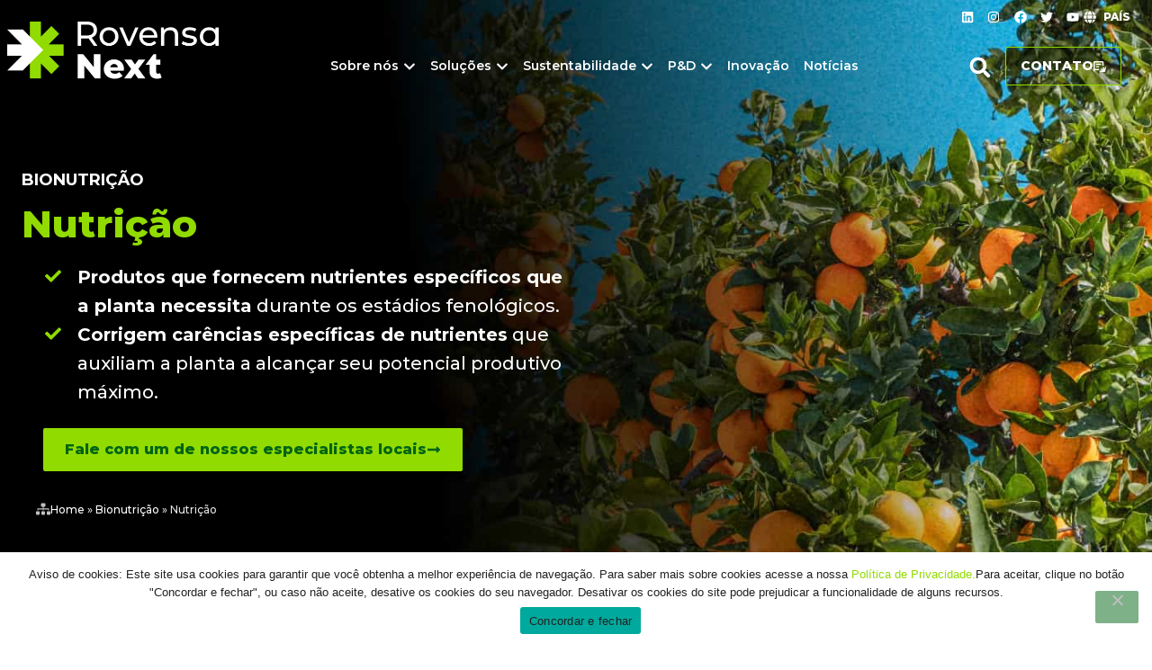

--- FILE ---
content_type: text/html; charset=UTF-8
request_url: https://www.rovensanext.com.br/bionutricao/nutricao/
body_size: 43254
content:
<!doctype html>
<html lang="pt-br">
<head>
	<meta charset="UTF-8">
<script>
var gform;gform||(document.addEventListener("gform_main_scripts_loaded",function(){gform.scriptsLoaded=!0}),document.addEventListener("gform/theme/scripts_loaded",function(){gform.themeScriptsLoaded=!0}),window.addEventListener("DOMContentLoaded",function(){gform.domLoaded=!0}),gform={domLoaded:!1,scriptsLoaded:!1,themeScriptsLoaded:!1,isFormEditor:()=>"function"==typeof InitializeEditor,callIfLoaded:function(o){return!(!gform.domLoaded||!gform.scriptsLoaded||!gform.themeScriptsLoaded&&!gform.isFormEditor()||(gform.isFormEditor()&&console.warn("The use of gform.initializeOnLoaded() is deprecated in the form editor context and will be removed in Gravity Forms 3.1."),o(),0))},initializeOnLoaded:function(o){gform.callIfLoaded(o)||(document.addEventListener("gform_main_scripts_loaded",()=>{gform.scriptsLoaded=!0,gform.callIfLoaded(o)}),document.addEventListener("gform/theme/scripts_loaded",()=>{gform.themeScriptsLoaded=!0,gform.callIfLoaded(o)}),window.addEventListener("DOMContentLoaded",()=>{gform.domLoaded=!0,gform.callIfLoaded(o)}))},hooks:{action:{},filter:{}},addAction:function(o,r,e,t){gform.addHook("action",o,r,e,t)},addFilter:function(o,r,e,t){gform.addHook("filter",o,r,e,t)},doAction:function(o){gform.doHook("action",o,arguments)},applyFilters:function(o){return gform.doHook("filter",o,arguments)},removeAction:function(o,r){gform.removeHook("action",o,r)},removeFilter:function(o,r,e){gform.removeHook("filter",o,r,e)},addHook:function(o,r,e,t,n){null==gform.hooks[o][r]&&(gform.hooks[o][r]=[]);var d=gform.hooks[o][r];null==n&&(n=r+"_"+d.length),gform.hooks[o][r].push({tag:n,callable:e,priority:t=null==t?10:t})},doHook:function(r,o,e){var t;if(e=Array.prototype.slice.call(e,1),null!=gform.hooks[r][o]&&((o=gform.hooks[r][o]).sort(function(o,r){return o.priority-r.priority}),o.forEach(function(o){"function"!=typeof(t=o.callable)&&(t=window[t]),"action"==r?t.apply(null,e):e[0]=t.apply(null,e)})),"filter"==r)return e[0]},removeHook:function(o,r,t,n){var e;null!=gform.hooks[o][r]&&(e=(e=gform.hooks[o][r]).filter(function(o,r,e){return!!(null!=n&&n!=o.tag||null!=t&&t!=o.priority)}),gform.hooks[o][r]=e)}});
</script>

	<meta name="viewport" content="width=device-width, initial-scale=1">
	<link rel="profile" href="https://gmpg.org/xfn/11">
	<meta name='robots' content='index, follow, max-image-preview:large, max-snippet:-1, max-video-preview:-1' />
	<style>img:is([sizes="auto" i], [sizes^="auto," i]) { contain-intrinsic-size: 3000px 1500px }</style>
	
	<!-- This site is optimized with the Yoast SEO plugin v26.3 - https://yoast.com/wordpress/plugins/seo/ -->
	<title>Nutrição | Rovensa Next Brazil</title>
	<meta name="description" content="Produtos que fornecem nutrientes específicos que a planta necessita durante os estádios fenológicos. They correct specific nutrient deficiencies that help the plant to achieve its yield potential" />
	<link rel="canonical" href="https://www.rovensanext.com.br/bionutricao/nutricao/" />
	<meta property="og:locale" content="pt_BR" />
	<meta property="og:type" content="article" />
	<meta property="og:title" content="Nutrição | Rovensa Next Brazil" />
	<meta property="og:description" content="Produtos que fornecem nutrientes específicos que a planta necessita durante os estádios fenológicos. They correct specific nutrient deficiencies that help the plant to achieve its yield potential" />
	<meta property="og:url" content="https://www.rovensanext.com.br/bionutricao/nutricao/" />
	<meta property="og:site_name" content="Rovensa Next Brazil" />
	<meta property="article:publisher" content="https://www.facebook.com/share/smetXcBFwAjkRLC5/?mibextid=LQQJ4d" />
	<meta property="article:modified_time" content="2024-03-06T11:01:08+00:00" />
	<meta property="og:image" content="https://www.rovensanext.com.br/wp-content/uploads/2023/07/RovensaNext-Cover.png" />
	<meta property="og:image:width" content="1200" />
	<meta property="og:image:height" content="675" />
	<meta property="og:image:type" content="image/png" />
	<meta name="twitter:card" content="summary_large_image" />
	<meta name="twitter:label1" content="Est. tempo de leitura" />
	<meta name="twitter:data1" content="5 minutos" />
	<script type="application/ld+json" class="yoast-schema-graph">{"@context":"https://schema.org","@graph":[{"@type":"WebPage","@id":"https://www.rovensanext.com.br/bionutricao/nutricao/","url":"https://www.rovensanext.com.br/bionutricao/nutricao/","name":"Nutrição | Rovensa Next Brazil","isPartOf":{"@id":"https://www.rovensanext.com.br/#website"},"datePublished":"2023-07-25T18:23:32+00:00","dateModified":"2024-03-06T11:01:08+00:00","description":"Produtos que fornecem nutrientes específicos que a planta necessita durante os estádios fenológicos. They correct specific nutrient deficiencies that help the plant to achieve its yield potential","breadcrumb":{"@id":"https://www.rovensanext.com.br/bionutricao/nutricao/#breadcrumb"},"inLanguage":"pt-BR","potentialAction":[{"@type":"ReadAction","target":["https://www.rovensanext.com.br/bionutricao/nutricao/"]}]},{"@type":"BreadcrumbList","@id":"https://www.rovensanext.com.br/bionutricao/nutricao/#breadcrumb","itemListElement":[{"@type":"ListItem","position":1,"name":"Home","item":"https://www.rovensanext.com.br/"},{"@type":"ListItem","position":2,"name":"Bionutrição","item":"https://www.rovensanext.com.br/bionutricao/"},{"@type":"ListItem","position":3,"name":"Nutrição"}]},{"@type":"WebSite","@id":"https://www.rovensanext.com.br/#website","url":"https://www.rovensanext.com.br/","name":"Rovensa Next Brazil, a pioneira em biossoluções para uma agricultura sustentável.","description":"Pioneira em biosoluções para uma agricultura sustentável","publisher":{"@id":"https://www.rovensanext.com.br/#organization"},"alternateName":"Rovensa Next Brazil | Let's grow greener","potentialAction":[{"@type":"SearchAction","target":{"@type":"EntryPoint","urlTemplate":"https://www.rovensanext.com.br/?s={search_term_string}"},"query-input":{"@type":"PropertyValueSpecification","valueRequired":true,"valueName":"search_term_string"}}],"inLanguage":"pt-BR"},{"@type":"Organization","@id":"https://www.rovensanext.com.br/#organization","name":"Rovensa Next","url":"https://www.rovensanext.com.br/","logo":{"@type":"ImageObject","inLanguage":"pt-BR","@id":"https://www.rovensanext.com.br/#/schema/logo/image/","url":"https://www.rovensanext.com.br/wp-content/uploads/2023/05/RovensaNextLogoColor.png","contentUrl":"https://www.rovensanext.com.br/wp-content/uploads/2023/05/RovensaNextLogoColor.png","width":235,"height":64,"caption":"Rovensa Next"},"image":{"@id":"https://www.rovensanext.com.br/#/schema/logo/image/"},"sameAs":["https://www.facebook.com/share/smetXcBFwAjkRLC5/?mibextid=LQQJ4d","https://www.linkedin.com/company/rovensa-next-br/","https://youtube.com/@rovensanextbrasil?si=FHRmPc8W4Y70SZJn","https://www.instagram.com/rovensanextbrasil?igsh=MTZ0cTIwZnYzbHp4ZQ=="]}]}</script>
	<!-- / Yoast SEO plugin. -->


<link rel='dns-prefetch' href='//www.google.com' />
<link rel='dns-prefetch' href='//www.googletagmanager.com' />
<link rel='dns-prefetch' href='//pagead2.googlesyndication.com' />
<link rel="alternate" type="application/rss+xml" title="Feed para Rovensa Next Brazil &raquo;" href="https://www.rovensanext.com.br/feed/" />
<style id='classic-theme-styles-inline-css'>
/*! This file is auto-generated */
.wp-block-button__link{color:#fff;background-color:#32373c;border-radius:9999px;box-shadow:none;text-decoration:none;padding:calc(.667em + 2px) calc(1.333em + 2px);font-size:1.125em}.wp-block-file__button{background:#32373c;color:#fff;text-decoration:none}
</style>
<link rel='stylesheet' id='jet-engine-frontend-css' href='https://www.rovensanext.com.br/wp-content/plugins/jet-engine/assets/css/frontend.css?ver=3.7.8' media='all' />
<style id='global-styles-inline-css'>
:root{--wp--preset--aspect-ratio--square: 1;--wp--preset--aspect-ratio--4-3: 4/3;--wp--preset--aspect-ratio--3-4: 3/4;--wp--preset--aspect-ratio--3-2: 3/2;--wp--preset--aspect-ratio--2-3: 2/3;--wp--preset--aspect-ratio--16-9: 16/9;--wp--preset--aspect-ratio--9-16: 9/16;--wp--preset--color--black: #000000;--wp--preset--color--cyan-bluish-gray: #abb8c3;--wp--preset--color--white: #ffffff;--wp--preset--color--pale-pink: #f78da7;--wp--preset--color--vivid-red: #cf2e2e;--wp--preset--color--luminous-vivid-orange: #ff6900;--wp--preset--color--luminous-vivid-amber: #fcb900;--wp--preset--color--light-green-cyan: #7bdcb5;--wp--preset--color--vivid-green-cyan: #00d084;--wp--preset--color--pale-cyan-blue: #8ed1fc;--wp--preset--color--vivid-cyan-blue: #0693e3;--wp--preset--color--vivid-purple: #9b51e0;--wp--preset--gradient--vivid-cyan-blue-to-vivid-purple: linear-gradient(135deg,rgba(6,147,227,1) 0%,rgb(155,81,224) 100%);--wp--preset--gradient--light-green-cyan-to-vivid-green-cyan: linear-gradient(135deg,rgb(122,220,180) 0%,rgb(0,208,130) 100%);--wp--preset--gradient--luminous-vivid-amber-to-luminous-vivid-orange: linear-gradient(135deg,rgba(252,185,0,1) 0%,rgba(255,105,0,1) 100%);--wp--preset--gradient--luminous-vivid-orange-to-vivid-red: linear-gradient(135deg,rgba(255,105,0,1) 0%,rgb(207,46,46) 100%);--wp--preset--gradient--very-light-gray-to-cyan-bluish-gray: linear-gradient(135deg,rgb(238,238,238) 0%,rgb(169,184,195) 100%);--wp--preset--gradient--cool-to-warm-spectrum: linear-gradient(135deg,rgb(74,234,220) 0%,rgb(151,120,209) 20%,rgb(207,42,186) 40%,rgb(238,44,130) 60%,rgb(251,105,98) 80%,rgb(254,248,76) 100%);--wp--preset--gradient--blush-light-purple: linear-gradient(135deg,rgb(255,206,236) 0%,rgb(152,150,240) 100%);--wp--preset--gradient--blush-bordeaux: linear-gradient(135deg,rgb(254,205,165) 0%,rgb(254,45,45) 50%,rgb(107,0,62) 100%);--wp--preset--gradient--luminous-dusk: linear-gradient(135deg,rgb(255,203,112) 0%,rgb(199,81,192) 50%,rgb(65,88,208) 100%);--wp--preset--gradient--pale-ocean: linear-gradient(135deg,rgb(255,245,203) 0%,rgb(182,227,212) 50%,rgb(51,167,181) 100%);--wp--preset--gradient--electric-grass: linear-gradient(135deg,rgb(202,248,128) 0%,rgb(113,206,126) 100%);--wp--preset--gradient--midnight: linear-gradient(135deg,rgb(2,3,129) 0%,rgb(40,116,252) 100%);--wp--preset--font-size--small: 13px;--wp--preset--font-size--medium: 20px;--wp--preset--font-size--large: 36px;--wp--preset--font-size--x-large: 42px;--wp--preset--spacing--20: 0.44rem;--wp--preset--spacing--30: 0.67rem;--wp--preset--spacing--40: 1rem;--wp--preset--spacing--50: 1.5rem;--wp--preset--spacing--60: 2.25rem;--wp--preset--spacing--70: 3.38rem;--wp--preset--spacing--80: 5.06rem;--wp--preset--shadow--natural: 6px 6px 9px rgba(0, 0, 0, 0.2);--wp--preset--shadow--deep: 12px 12px 50px rgba(0, 0, 0, 0.4);--wp--preset--shadow--sharp: 6px 6px 0px rgba(0, 0, 0, 0.2);--wp--preset--shadow--outlined: 6px 6px 0px -3px rgba(255, 255, 255, 1), 6px 6px rgba(0, 0, 0, 1);--wp--preset--shadow--crisp: 6px 6px 0px rgba(0, 0, 0, 1);}:where(.is-layout-flex){gap: 0.5em;}:where(.is-layout-grid){gap: 0.5em;}body .is-layout-flex{display: flex;}.is-layout-flex{flex-wrap: wrap;align-items: center;}.is-layout-flex > :is(*, div){margin: 0;}body .is-layout-grid{display: grid;}.is-layout-grid > :is(*, div){margin: 0;}:where(.wp-block-columns.is-layout-flex){gap: 2em;}:where(.wp-block-columns.is-layout-grid){gap: 2em;}:where(.wp-block-post-template.is-layout-flex){gap: 1.25em;}:where(.wp-block-post-template.is-layout-grid){gap: 1.25em;}.has-black-color{color: var(--wp--preset--color--black) !important;}.has-cyan-bluish-gray-color{color: var(--wp--preset--color--cyan-bluish-gray) !important;}.has-white-color{color: var(--wp--preset--color--white) !important;}.has-pale-pink-color{color: var(--wp--preset--color--pale-pink) !important;}.has-vivid-red-color{color: var(--wp--preset--color--vivid-red) !important;}.has-luminous-vivid-orange-color{color: var(--wp--preset--color--luminous-vivid-orange) !important;}.has-luminous-vivid-amber-color{color: var(--wp--preset--color--luminous-vivid-amber) !important;}.has-light-green-cyan-color{color: var(--wp--preset--color--light-green-cyan) !important;}.has-vivid-green-cyan-color{color: var(--wp--preset--color--vivid-green-cyan) !important;}.has-pale-cyan-blue-color{color: var(--wp--preset--color--pale-cyan-blue) !important;}.has-vivid-cyan-blue-color{color: var(--wp--preset--color--vivid-cyan-blue) !important;}.has-vivid-purple-color{color: var(--wp--preset--color--vivid-purple) !important;}.has-black-background-color{background-color: var(--wp--preset--color--black) !important;}.has-cyan-bluish-gray-background-color{background-color: var(--wp--preset--color--cyan-bluish-gray) !important;}.has-white-background-color{background-color: var(--wp--preset--color--white) !important;}.has-pale-pink-background-color{background-color: var(--wp--preset--color--pale-pink) !important;}.has-vivid-red-background-color{background-color: var(--wp--preset--color--vivid-red) !important;}.has-luminous-vivid-orange-background-color{background-color: var(--wp--preset--color--luminous-vivid-orange) !important;}.has-luminous-vivid-amber-background-color{background-color: var(--wp--preset--color--luminous-vivid-amber) !important;}.has-light-green-cyan-background-color{background-color: var(--wp--preset--color--light-green-cyan) !important;}.has-vivid-green-cyan-background-color{background-color: var(--wp--preset--color--vivid-green-cyan) !important;}.has-pale-cyan-blue-background-color{background-color: var(--wp--preset--color--pale-cyan-blue) !important;}.has-vivid-cyan-blue-background-color{background-color: var(--wp--preset--color--vivid-cyan-blue) !important;}.has-vivid-purple-background-color{background-color: var(--wp--preset--color--vivid-purple) !important;}.has-black-border-color{border-color: var(--wp--preset--color--black) !important;}.has-cyan-bluish-gray-border-color{border-color: var(--wp--preset--color--cyan-bluish-gray) !important;}.has-white-border-color{border-color: var(--wp--preset--color--white) !important;}.has-pale-pink-border-color{border-color: var(--wp--preset--color--pale-pink) !important;}.has-vivid-red-border-color{border-color: var(--wp--preset--color--vivid-red) !important;}.has-luminous-vivid-orange-border-color{border-color: var(--wp--preset--color--luminous-vivid-orange) !important;}.has-luminous-vivid-amber-border-color{border-color: var(--wp--preset--color--luminous-vivid-amber) !important;}.has-light-green-cyan-border-color{border-color: var(--wp--preset--color--light-green-cyan) !important;}.has-vivid-green-cyan-border-color{border-color: var(--wp--preset--color--vivid-green-cyan) !important;}.has-pale-cyan-blue-border-color{border-color: var(--wp--preset--color--pale-cyan-blue) !important;}.has-vivid-cyan-blue-border-color{border-color: var(--wp--preset--color--vivid-cyan-blue) !important;}.has-vivid-purple-border-color{border-color: var(--wp--preset--color--vivid-purple) !important;}.has-vivid-cyan-blue-to-vivid-purple-gradient-background{background: var(--wp--preset--gradient--vivid-cyan-blue-to-vivid-purple) !important;}.has-light-green-cyan-to-vivid-green-cyan-gradient-background{background: var(--wp--preset--gradient--light-green-cyan-to-vivid-green-cyan) !important;}.has-luminous-vivid-amber-to-luminous-vivid-orange-gradient-background{background: var(--wp--preset--gradient--luminous-vivid-amber-to-luminous-vivid-orange) !important;}.has-luminous-vivid-orange-to-vivid-red-gradient-background{background: var(--wp--preset--gradient--luminous-vivid-orange-to-vivid-red) !important;}.has-very-light-gray-to-cyan-bluish-gray-gradient-background{background: var(--wp--preset--gradient--very-light-gray-to-cyan-bluish-gray) !important;}.has-cool-to-warm-spectrum-gradient-background{background: var(--wp--preset--gradient--cool-to-warm-spectrum) !important;}.has-blush-light-purple-gradient-background{background: var(--wp--preset--gradient--blush-light-purple) !important;}.has-blush-bordeaux-gradient-background{background: var(--wp--preset--gradient--blush-bordeaux) !important;}.has-luminous-dusk-gradient-background{background: var(--wp--preset--gradient--luminous-dusk) !important;}.has-pale-ocean-gradient-background{background: var(--wp--preset--gradient--pale-ocean) !important;}.has-electric-grass-gradient-background{background: var(--wp--preset--gradient--electric-grass) !important;}.has-midnight-gradient-background{background: var(--wp--preset--gradient--midnight) !important;}.has-small-font-size{font-size: var(--wp--preset--font-size--small) !important;}.has-medium-font-size{font-size: var(--wp--preset--font-size--medium) !important;}.has-large-font-size{font-size: var(--wp--preset--font-size--large) !important;}.has-x-large-font-size{font-size: var(--wp--preset--font-size--x-large) !important;}
:where(.wp-block-post-template.is-layout-flex){gap: 1.25em;}:where(.wp-block-post-template.is-layout-grid){gap: 1.25em;}
:where(.wp-block-columns.is-layout-flex){gap: 2em;}:where(.wp-block-columns.is-layout-grid){gap: 2em;}
:root :where(.wp-block-pullquote){font-size: 1.5em;line-height: 1.6;}
</style>
<link rel='stylesheet' id='cookie-notice-front-css' href='https://www.rovensanext.com.br/wp-content/plugins/cookie-notice/css/front.min.css?ver=2.5.8' media='all' />
<link rel='stylesheet' id='wpml-legacy-horizontal-list-0-css' href='https://www.rovensanext.com.br/wp-content/plugins/sitepress-multilingual-cms/templates/language-switchers/legacy-list-horizontal/style.min.css?ver=1' media='all' />
<link rel='stylesheet' id='hello-elementor-css' href='https://www.rovensanext.com.br/wp-content/themes/hello-elementor/style.min.css?ver=3.0.1' media='all' />
<link rel='stylesheet' id='hello-elementor-theme-style-css' href='https://www.rovensanext.com.br/wp-content/themes/hello-elementor/theme.min.css?ver=3.0.1' media='all' />
<link rel='stylesheet' id='hello-elementor-header-footer-css' href='https://www.rovensanext.com.br/wp-content/themes/hello-elementor/header-footer.min.css?ver=3.0.1' media='all' />
<link rel='stylesheet' id='elementor-frontend-css' href='https://www.rovensanext.com.br/wp-content/uploads/elementor/css/custom-frontend.min.css?ver=1768205244' media='all' />
<link rel='stylesheet' id='elementor-post-7-css' href='https://www.rovensanext.com.br/wp-content/uploads/elementor/css/post-7.css?ver=1768205244' media='all' />
<link rel='stylesheet' id='widget-image-css' href='https://www.rovensanext.com.br/wp-content/plugins/elementor/assets/css/widget-image.min.css?ver=3.32.5' media='all' />
<link rel='stylesheet' id='widget-social-icons-css' href='https://www.rovensanext.com.br/wp-content/plugins/elementor/assets/css/widget-social-icons.min.css?ver=3.32.5' media='all' />
<link rel='stylesheet' id='e-apple-webkit-css' href='https://www.rovensanext.com.br/wp-content/uploads/elementor/css/custom-apple-webkit.min.css?ver=1768205244' media='all' />
<link rel='stylesheet' id='widget-icon-list-css' href='https://www.rovensanext.com.br/wp-content/uploads/elementor/css/custom-widget-icon-list.min.css?ver=1768205244' media='all' />
<link rel='stylesheet' id='widget-nav-menu-css' href='https://www.rovensanext.com.br/wp-content/uploads/elementor/css/custom-pro-widget-nav-menu.min.css?ver=1768205244' media='all' />
<link rel='stylesheet' id='widget-heading-css' href='https://www.rovensanext.com.br/wp-content/plugins/elementor/assets/css/widget-heading.min.css?ver=3.32.5' media='all' />
<link rel='stylesheet' id='widget-posts-css' href='https://www.rovensanext.com.br/wp-content/plugins/elementor-pro/assets/css/widget-posts.min.css?ver=3.32.3' media='all' />
<link rel='stylesheet' id='e-animation-shrink-css' href='https://www.rovensanext.com.br/wp-content/plugins/elementor/assets/lib/animations/styles/e-animation-shrink.min.css?ver=3.32.5' media='all' />
<link rel='stylesheet' id='e-motion-fx-css' href='https://www.rovensanext.com.br/wp-content/plugins/elementor-pro/assets/css/modules/motion-fx.min.css?ver=3.32.3' media='all' />
<link rel='stylesheet' id='widget-loop-common-css' href='https://www.rovensanext.com.br/wp-content/plugins/elementor-pro/assets/css/widget-loop-common.min.css?ver=3.32.3' media='all' />
<link rel='stylesheet' id='widget-loop-grid-css' href='https://www.rovensanext.com.br/wp-content/uploads/elementor/css/custom-pro-widget-loop-grid.min.css?ver=1768205244' media='all' />
<link rel='stylesheet' id='e-animation-fadeIn-css' href='https://www.rovensanext.com.br/wp-content/plugins/elementor/assets/lib/animations/styles/fadeIn.min.css?ver=3.32.5' media='all' />
<link rel='stylesheet' id='widget-mega-menu-css' href='https://www.rovensanext.com.br/wp-content/uploads/elementor/css/custom-pro-widget-mega-menu.min.css?ver=1768205244' media='all' />
<link rel='stylesheet' id='widget-search-form-css' href='https://www.rovensanext.com.br/wp-content/plugins/elementor-pro/assets/css/widget-search-form.min.css?ver=3.32.3' media='all' />
<link rel='stylesheet' id='e-sticky-css' href='https://www.rovensanext.com.br/wp-content/plugins/elementor-pro/assets/css/modules/sticky.min.css?ver=3.32.3' media='all' />
<link rel='stylesheet' id='e-popup-css' href='https://www.rovensanext.com.br/wp-content/plugins/elementor-pro/assets/css/conditionals/popup.min.css?ver=3.32.3' media='all' />
<link rel='stylesheet' id='e-animation-fadeInUp-css' href='https://www.rovensanext.com.br/wp-content/plugins/elementor/assets/lib/animations/styles/fadeInUp.min.css?ver=3.32.5' media='all' />
<link rel='stylesheet' id='e-animation-push-css' href='https://www.rovensanext.com.br/wp-content/plugins/elementor/assets/lib/animations/styles/e-animation-push.min.css?ver=3.32.5' media='all' />
<link rel='stylesheet' id='widget-breadcrumbs-css' href='https://www.rovensanext.com.br/wp-content/plugins/elementor-pro/assets/css/widget-breadcrumbs.min.css?ver=3.32.3' media='all' />
<link rel='stylesheet' id='elementor-post-15703-css' href='https://www.rovensanext.com.br/wp-content/uploads/elementor/css/post-15703.css?ver=1768213285' media='all' />
<link rel='stylesheet' id='elementor-post-15991-css' href='https://www.rovensanext.com.br/wp-content/uploads/elementor/css/post-15991.css?ver=1768205246' media='all' />
<link rel='stylesheet' id='elementor-post-25345-css' href='https://www.rovensanext.com.br/wp-content/uploads/elementor/css/post-25345.css?ver=1768205246' media='all' />
<link rel='stylesheet' id='elementor-post-15157-css' href='https://www.rovensanext.com.br/wp-content/uploads/elementor/css/post-15157.css?ver=1768205246' media='all' />
<link rel='stylesheet' id='elementor-post-15145-css' href='https://www.rovensanext.com.br/wp-content/uploads/elementor/css/post-15145.css?ver=1768205246' media='all' />
<link rel='stylesheet' id='hello-elementor-child-style-css' href='https://www.rovensanext.com.br/wp-content/themes/hello-theme-child-master/style.css?ver=1.0.0' media='all' />
<link rel='stylesheet' id='elementor-gf-montserrat-css' href='https://fonts.googleapis.com/css?family=Montserrat:100,100italic,200,200italic,300,300italic,400,400italic,500,500italic,600,600italic,700,700italic,800,800italic,900,900italic&#038;display=swap' media='all' />
<link rel='stylesheet' id='elementor-icons-rovensa-css' href='https://www.rovensanext.com.br/wp-content/uploads/elementor/custom-icons/rovensa/css/rovensa.css?ver=1.0.0' media='all' />
<script id="wpml-cookie-js-extra">
var wpml_cookies = {"wp-wpml_current_language":{"value":"pt-br","expires":1,"path":"\/"}};
var wpml_cookies = {"wp-wpml_current_language":{"value":"pt-br","expires":1,"path":"\/"}};
</script>
<script src="https://www.rovensanext.com.br/wp-content/plugins/sitepress-multilingual-cms/res/js/cookies/language-cookie.js?ver=484900" id="wpml-cookie-js" defer data-wp-strategy="defer"></script>
<script id="cookie-notice-front-js-before">
var cnArgs = {"ajaxUrl":"https:\/\/www.rovensanext.com.br\/wp-admin\/admin-ajax.php","nonce":"0e10e2d44e","hideEffect":"slide","position":"bottom","onScroll":false,"onScrollOffset":100,"onClick":false,"cookieName":"cookie_notice_accepted","cookieTime":2592000,"cookieTimeRejected":2592000,"globalCookie":false,"redirection":false,"cache":true,"revokeCookies":false,"revokeCookiesOpt":"automatic"};
</script>
<script src="https://www.rovensanext.com.br/wp-content/plugins/cookie-notice/js/front.min.js?ver=2.5.8" id="cookie-notice-front-js"></script>
<script src="https://www.rovensanext.com.br/wp-includes/js/jquery/jquery.min.js?ver=3.7.1" id="jquery-core-js"></script>
<script src="https://www.rovensanext.com.br/wp-includes/js/jquery/jquery-migrate.min.js?ver=3.4.1" id="jquery-migrate-js"></script>

<!-- Snippet da etiqueta do Google (gtag.js) adicionado pelo Site Kit -->
<!-- Snippet do Google Análises adicionado pelo Site Kit -->
<script src="https://www.googletagmanager.com/gtag/js?id=GT-TXH7PV5" id="google_gtagjs-js" async></script>
<script id="google_gtagjs-js-after">
window.dataLayer = window.dataLayer || [];function gtag(){dataLayer.push(arguments);}
gtag("set","linker",{"domains":["www.rovensanext.com.br"]});
gtag("js", new Date());
gtag("set", "developer_id.dZTNiMT", true);
gtag("config", "GT-TXH7PV5");
</script>
<link rel="https://api.w.org/" href="https://www.rovensanext.com.br/wp-json/" /><link rel="alternate" title="JSON" type="application/json" href="https://www.rovensanext.com.br/wp-json/wp/v2/pages/15703" /><link rel="EditURI" type="application/rsd+xml" title="RSD" href="https://www.rovensanext.com.br/xmlrpc.php?rsd" />
<meta name="generator" content="WordPress 6.8.3" />
<link rel='shortlink' href='https://www.rovensanext.com.br/?p=15703' />
<link rel="alternate" title="oEmbed (JSON)" type="application/json+oembed" href="https://www.rovensanext.com.br/wp-json/oembed/1.0/embed?url=https%3A%2F%2Fwww.rovensanext.com.br%2Fbionutricao%2Fnutricao%2F" />
<link rel="alternate" title="oEmbed (XML)" type="text/xml+oembed" href="https://www.rovensanext.com.br/wp-json/oembed/1.0/embed?url=https%3A%2F%2Fwww.rovensanext.com.br%2Fbionutricao%2Fnutricao%2F&#038;format=xml" />
<meta name="generator" content="WPML ver:4.8.4 stt:42;" />
<meta name="generator" content="Site Kit by Google 1.165.0" />
<!-- Meta-etiquetas do Google AdSense adicionado pelo Site Kit -->
<meta name="google-adsense-platform-account" content="ca-host-pub-2644536267352236">
<meta name="google-adsense-platform-domain" content="sitekit.withgoogle.com">
<!-- Fim das meta-etiquetas do Google AdSense adicionado pelo Site Kit -->
<meta name="generator" content="Elementor 3.32.5; features: e_font_icon_svg, additional_custom_breakpoints; settings: css_print_method-external, google_font-enabled, font_display-swap">
<style>
    #mobile_contact_items {
        display: none;
        --n-menu-title-color-hover: #fff;
    }

    #header_color .elementor-widget-n-menu .e-n-menu-title .e-n-menu-dropdown-icon span svg {
        fill: var(--n-menu-icon-color) !important;
    }

    .myclass {
        width: 100%;
        display: flex;
        flex-direction: row;
        justify-content: space-between;
        align-items: center;
        gap: 5px;
    }

    @media only screen and (max-width: 765px) {
			
        .mymobicons {
            --grid-column-gap: 11px;
        }

        .mymobicons svg {
            height: 2em;
            width: 2em;
        }

				.e-n-menu-wrapper {
            height: 100vh;
            overflow: hidden;
        }

        .e-n-menu-heading {
            list-style: none;
            padding: 0;
            margin: 0;
            position: relative;
        }
			
        .e-n-menu-heading #mobile_contact_items {
						height:100%;
            display: flex;
            align-items: flex-end;
        }

        .body-no-scroll {
            overflow: hidden;
        }

        ul.iconosPersonalizados * {
            margin: 0;
        }

        .iconosPersonalizados {
            display: flex;
            flex-direction: row;
            gap: 12px;
						margin:0;
						padding: 0;
        }

        .iconosPersonalizados svg {
            height: 1.5em;
            width: 1.5em;
            fill: #fff;
        }

        .miIconoPersonalizado {
            display: flex;
            flex-direction: row;
        }
			.miIconoPersonalizado a{
				display: flex;
				align-items:center;
			}

    }
</style>

<script>
document.addEventListener("DOMContentLoaded", function () {
            var stickyHeader = document.querySelector(".sticky-header");
            var menuToggle = stickyHeader.querySelector(".e-n-menu-toggle");
            var menuWrapper = document.querySelector(".e-n-menu-wrapper");
            var body = document.body;

            menuToggle.addEventListener("click", function () {
                menuWrapper.classList.toggle("active");
                body.classList.toggle("body-no-scroll");
            });
                
            let mobileContactItems = document.getElementById("mobile_contact_items");
			// Selecciona el contenedor del botón usando la clase "btnContactar"
			let mobileContactBtn = document.querySelector(".btnContactar");
			let dataId = mobileContactBtn.getAttribute("data-id");
			// Si el botón existe, extrae el enlace y el texto
			let mobileContactUrl = "";
			let mobileContactTxt="";
			if (mobileContactBtn) {
				// Selecciona el enlace (URL) dentro del botón
				mobileContactUrl = mobileContactBtn.querySelector("a").href;

				// Selecciona el texto del botón
				mobileContactTxt = mobileContactBtn.querySelector(".elementor-button-text").innerText;
			}

			
            function updateMobileContactItems() {
            if (window.innerWidth > 765) {
                mobileContactItems.innerHTML = "";
            } else {
                mobileContactItems.innerHTML = `
                    <div class="myclass elementor-element elementor-element-0099c6b e-grid-align-left elementor-shape-rounded elementor-grid-0 elementor-widget elementor-widget-social-icons" data-id="0099c6b" data-element_type="widget" data-widget_type="social-icons.default">
                <div class="iconosPersonalizadosCont">
                    <ul class="iconosPersonalizados">
                        <li class="miIconoPersonalizado">
                            <a href="https://www.linkedin.com/company/rovensa-next/about/">
                                <svg viewBox="0 0 448 512" xmlns="http://www.w3.org/2000/svg">
                                    <path
                                        d="M416 32H31.9C14.3 32 0 46.5 0 64.3v383.4C0 465.5 14.3 480 31.9 480H416c17.6 0 32-14.5 32-32.3V64.3c0-17.8-14.4-32.3-32-32.3zM135.4 416H69V202.2h66.5V416zm-33.2-243c-21.3 0-38.5-17.3-38.5-38.5S80.9 96 102.2 96c21.2 0 38.5 17.3 38.5 38.5 0 21.3-17.2 38.5-38.5 38.5zm282.1 243h-66.4V312c0-24.8-.5-56.7-34.5-56.7-34.6 0-39.9 27-39.9 54.9V416h-66.4V202.2h63.7v29.2h.9c8.9-16.8 30.6-34.5 62.9-34.5 67.2 0 79.7 44.3 79.7 101.9V416z">
                                    </path>
                                </svg>
                            </a>
                        </li>
                        <li class="miIconoPersonalizado">
                            <a href="https://instagram.com/rovensanext">
                                <svg viewBox="0 0 448 512"
                                    xmlns="http://www.w3.org/2000/svg">
                                    <path
                                        d="M224.1 141c-63.6 0-114.9 51.3-114.9 114.9s51.3 114.9 114.9 114.9S339 319.5 339 255.9 287.7 141 224.1 141zm0 189.6c-41.1 0-74.7-33.5-74.7-74.7s33.5-74.7 74.7-74.7 74.7 33.5 74.7 74.7-33.6 74.7-74.7 74.7zm146.4-194.3c0 14.9-12 26.8-26.8 26.8-14.9 0-26.8-12-26.8-26.8s12-26.8 26.8-26.8 26.8 12 26.8 26.8zm76.1 27.2c-1.7-35.9-9.9-67.7-36.2-93.9-26.2-26.2-58-34.4-93.9-36.2-37-2.1-147.9-2.1-184.9 0-35.8 1.7-67.6 9.9-93.9 36.1s-34.4 58-36.2 93.9c-2.1 37-2.1 147.9 0 184.9 1.7 35.9 9.9 67.7 36.2 93.9s58 34.4 93.9 36.2c37 2.1 147.9 2.1 184.9 0 35.9-1.7 67.7-9.9 93.9-36.2 26.2-26.2 34.4-58 36.2-93.9 2.1-37 2.1-147.8 0-184.8zM398.8 388c-7.8 19.6-22.9 34.7-42.6 42.6-29.5 11.7-99.5 9-132.1 9s-102.7 2.6-132.1-9c-19.6-7.8-34.7-22.9-42.6-42.6-11.7-29.5-9-99.5-9-132.1s-2.6-102.7 9-132.1c7.8-19.6 22.9-34.7 42.6-42.6 29.5-11.7 99.5-9 132.1-9s102.7-2.6 132.1 9c19.6 7.8 34.7 22.9 42.6 42.6 11.7 29.5 9 99.5 9 132.1s2.7 102.7-9 132.1z">
                                    </path>
                                </svg>
                            </a>
                        </li>
                        <li class="miIconoPersonalizado">
                            <a href="https://www.facebook.com/RovensaNext">
                                <svg viewBox="0 0 512 512"
                                    xmlns="http://www.w3.org/2000/svg">
                                    <path
                                        d="M504 256C504 119 393 8 256 8S8 119 8 256c0 123.78 90.69 226.38 209.25 245V327.69h-63V256h63v-54.64c0-62.15 37-96.48 93.67-96.48 27.14 0 55.52 4.84 55.52 4.84v61h-31.28c-30.8 0-40.41 19.12-40.41 38.73V256h68.78l-11 71.69h-57.78V501C413.31 482.38 504 379.78 504 256z">
                                    </path>
                                </svg>
                            </a>
                        </li>
                        <li class="miIconoPersonalizado">
                            <a href="https://twitter.com/RovensaNext">
                                <svg xmlns="http://www.w3.org/2000/svg" viewBox="0 0 512 512"><!--!Font Awesome Free 6.5.1 by @fontawesome - https://fontawesome.com License - https://fontawesome.com/license/free Copyright 2024 Fonticons, Inc.--><path d="M389.2 48h70.6L305.6 224.2 487 464H345L233.7 318.6 106.5 464H35.8L200.7 275.5 26.8 48H172.4L272.9 180.9 389.2 48zM364.4 421.8h39.1L151.1 88h-42L364.4 421.8z"/></svg>
                            </a>
                        </li>
                        <li class="miIconoPersonalizado">
                            <a href="https://www.youtube.com/@RovensaNext">
                                <svg viewBox="0 0 576 512" xmlns="http://www.w3.org/2000/svg">
                                    <path
                                        d="M549.655 124.083c-6.281-23.65-24.787-42.276-48.284-48.597C458.781 64 288 64 288 64S117.22 64 74.629 75.486c-23.497 6.322-42.003 24.947-48.284 48.597-11.412 42.867-11.412 132.305-11.412 132.305s0 89.438 11.412 132.305c6.281 23.65 24.787 41.5 48.284 47.821C117.22 448 288 448 288 448s170.78 0 213.371-11.486c23.497-6.321 42.003-24.171 48.284-47.821 11.412-42.867 11.412-132.305 11.412-132.305s0-89.438-11.412-132.305zm-317.51 213.508V175.185l142.739 81.205-142.739 81.201z">
                                    </path>
                                </svg>
                            </a>
                        </li>
                    </ul>
                </div>

                <!-- Botón contactar-->
                <div class="btn elementor-element elementor-element-${dataId} elementor-element-46e3367 elementor-align-center elementor-mobile-align-right elementor-widget elementor-widget-button" data-id="${dataId}" data-element_type="widget" data-widget_type="button.default">
                    <div class="elementor-widget-container">
                        <div class="elementor-button-wrapper">
                <a class="elementor-button elementor-button-link elementor-size-md" href="${mobileContactUrl}">
                            <span class="elementor-button-content-wrapper">
                            <span class="elementor-button-icon elementor-align-icon-right">
                    <svg xmlns="http://www.w3.org/2000/svg" width="20" height="17" viewBox="0 0 20 17" fill="none"><path d="M0 17V2C0 1.45 0.196 0.979002 0.588 0.587002C0.98 0.195002 1.45067 -0.000664969 2 1.69779e-06H14C14.55 1.69779e-06 15.021 0.196002 15.413 0.588002C15.805 0.980002 16.0007 1.45067 16 2V7.075C15.8333 7.04167 15.6667 7.02067 15.5 7.012C15.3333 7.00334 15.1667 6.99934 15 7C14.8333 7 14.6667 7.00433 14.5 7.013C14.3333 7.02167 14.1667 7.04234 14 7.075V2H2V12H9.075C9.04167 12.1667 9.02067 12.3333 9.012 12.5C9.00333 12.6667 8.99933 12.8333 9 13C9 13.1667 9.00433 13.3333 9.013 13.5C9.02167 13.6667 9.04233 13.8333 9.075 14H3L0 17ZM4 6H12V4H4V6ZM4 10H9V8H4V10ZM11.45 17C11.1667 17 10.929 16.904 10.737 16.712C10.545 16.52 10.4493 16.2827 10.45 16C10.45 15.7167 10.546 15.479 10.738 15.287C10.93 15.095 11.1673 14.9993 11.45 15H14.275L11.975 13.375C11.7417 13.2083 11.6043 12.9957 11.563 12.737C11.5217 12.4783 11.5757 12.2327 11.725 12C11.875 11.7667 12.0833 11.629 12.35 11.587C12.6167 11.545 12.8667 11.5993 13.1 11.75L15.425 13.35L14.45 10.7C14.35 10.45 14.3583 10.2 14.475 9.95C14.5917 9.7 14.7833 9.525 15.05 9.425C15.3167 9.325 15.575 9.33333 15.825 9.45C16.075 9.56667 16.25 9.75834 16.35 10.025L17.3 12.675L18.05 9.95C18.1333 9.68334 18.2873 9.47934 18.512 9.338C18.7367 9.19667 18.9827 9.16734 19.25 9.25C19.5167 9.33333 19.721 9.48767 19.863 9.713C20.005 9.93834 20.034 10.184 19.95 10.45L18.2 17H11.45Z" fill="white"></path></svg>			</span>
                            <span class="elementor-button-text">${mobileContactTxt}</span>
                        </span>
                        </a>
                </div>
                    </div>
                    </div>

                </div>
                `;
                }
            }

            updateMobileContactItems();
                window.addEventListener("resize", updateMobileContactItems)
        });
</script>
<style>
.home-slider{
	background-color:#000 !important;
}
</style>
<meta name="msvalidate.01" content="7DA73FE968298081F820B6F974AD3F3C" />
<style>
.jet-listing-dynamic-image {
    display: block !important;
}
</style>
<style>
input[type="search"]::-webkit-search-cancel-button {
  -webkit-appearance: none;
  appearance: none;
  height: 28px;
  width: 28px;
  cursor: pointer;
  background: url("data:image/svg+xml;utf8,<svg width='800px' height='800px' viewBox='0 0 24 24' fill='none' xmlns='http://www.w3.org/2000/svg'><g id='Menu / Close_SM'><path id='Vector' d='M16 16L12 12M12 12L8 8M12 12L16 8M12 12L8 16' stroke='%23ffffff' stroke-width='2' stroke-linecap='round' stroke-linejoin='round'/></g></svg>") no-repeat center center;
  background-size: contain;
}
</style>
<script>
 document.addEventListener("DOMContentLoaded", function() {
                // Obtener el botón por su ID
                var backButton = document.getElementById("country_back_btn");
                backButton.style.cursor = "pointer";

                // Agregar un evento de clic al botón
                backButton.addEventListener("click", function() {
                    console.log("ok")
                // Retroceder en la ventana del navegador
                window.history.back();
                });
            });
</script>
			<style>
				.e-con.e-parent:nth-of-type(n+4):not(.e-lazyloaded):not(.e-no-lazyload),
				.e-con.e-parent:nth-of-type(n+4):not(.e-lazyloaded):not(.e-no-lazyload) * {
					background-image: none !important;
				}
				@media screen and (max-height: 1024px) {
					.e-con.e-parent:nth-of-type(n+3):not(.e-lazyloaded):not(.e-no-lazyload),
					.e-con.e-parent:nth-of-type(n+3):not(.e-lazyloaded):not(.e-no-lazyload) * {
						background-image: none !important;
					}
				}
				@media screen and (max-height: 640px) {
					.e-con.e-parent:nth-of-type(n+2):not(.e-lazyloaded):not(.e-no-lazyload),
					.e-con.e-parent:nth-of-type(n+2):not(.e-lazyloaded):not(.e-no-lazyload) * {
						background-image: none !important;
					}
				}
			</style>
			
<!-- Código do Google Adsense adicionado pelo Site Kit -->
<script async src="https://pagead2.googlesyndication.com/pagead/js/adsbygoogle.js?client=ca-pub-9086459530188836&amp;host=ca-host-pub-2644536267352236" crossorigin="anonymous"></script>

<!-- Fim do código do Google AdSense adicionado pelo Site Kit -->
<style type="text/css">.saboxplugin-wrap{-webkit-box-sizing:border-box;-moz-box-sizing:border-box;-ms-box-sizing:border-box;box-sizing:border-box;border:1px solid #eee;width:100%;clear:both;display:block;overflow:hidden;word-wrap:break-word;position:relative}.saboxplugin-wrap .saboxplugin-gravatar{float:left;padding:0 20px 20px 20px}.saboxplugin-wrap .saboxplugin-gravatar img{max-width:100px;height:auto;border-radius:0;}.saboxplugin-wrap .saboxplugin-authorname{font-size:18px;line-height:1;margin:20px 0 0 20px;display:block}.saboxplugin-wrap .saboxplugin-authorname a{text-decoration:none}.saboxplugin-wrap .saboxplugin-authorname a:focus{outline:0}.saboxplugin-wrap .saboxplugin-desc{display:block;margin:5px 20px}.saboxplugin-wrap .saboxplugin-desc a{text-decoration:underline}.saboxplugin-wrap .saboxplugin-desc p{margin:5px 0 12px}.saboxplugin-wrap .saboxplugin-web{margin:0 20px 15px;text-align:left}.saboxplugin-wrap .sab-web-position{text-align:right}.saboxplugin-wrap .saboxplugin-web a{color:#ccc;text-decoration:none}.saboxplugin-wrap .saboxplugin-socials{position:relative;display:block;background:#fcfcfc;padding:5px;border-top:1px solid #eee}.saboxplugin-wrap .saboxplugin-socials a svg{width:20px;height:20px}.saboxplugin-wrap .saboxplugin-socials a svg .st2{fill:#fff; transform-origin:center center;}.saboxplugin-wrap .saboxplugin-socials a svg .st1{fill:rgba(0,0,0,.3)}.saboxplugin-wrap .saboxplugin-socials a:hover{opacity:.8;-webkit-transition:opacity .4s;-moz-transition:opacity .4s;-o-transition:opacity .4s;transition:opacity .4s;box-shadow:none!important;-webkit-box-shadow:none!important}.saboxplugin-wrap .saboxplugin-socials .saboxplugin-icon-color{box-shadow:none;padding:0;border:0;-webkit-transition:opacity .4s;-moz-transition:opacity .4s;-o-transition:opacity .4s;transition:opacity .4s;display:inline-block;color:#fff;font-size:0;text-decoration:inherit;margin:5px;-webkit-border-radius:0;-moz-border-radius:0;-ms-border-radius:0;-o-border-radius:0;border-radius:0;overflow:hidden}.saboxplugin-wrap .saboxplugin-socials .saboxplugin-icon-grey{text-decoration:inherit;box-shadow:none;position:relative;display:-moz-inline-stack;display:inline-block;vertical-align:middle;zoom:1;margin:10px 5px;color:#444;fill:#444}.clearfix:after,.clearfix:before{content:' ';display:table;line-height:0;clear:both}.ie7 .clearfix{zoom:1}.saboxplugin-socials.sabox-colored .saboxplugin-icon-color .sab-twitch{border-color:#38245c}.saboxplugin-socials.sabox-colored .saboxplugin-icon-color .sab-behance{border-color:#003eb0}.saboxplugin-socials.sabox-colored .saboxplugin-icon-color .sab-deviantart{border-color:#036824}.saboxplugin-socials.sabox-colored .saboxplugin-icon-color .sab-digg{border-color:#00327c}.saboxplugin-socials.sabox-colored .saboxplugin-icon-color .sab-dribbble{border-color:#ba1655}.saboxplugin-socials.sabox-colored .saboxplugin-icon-color .sab-facebook{border-color:#1e2e4f}.saboxplugin-socials.sabox-colored .saboxplugin-icon-color .sab-flickr{border-color:#003576}.saboxplugin-socials.sabox-colored .saboxplugin-icon-color .sab-github{border-color:#264874}.saboxplugin-socials.sabox-colored .saboxplugin-icon-color .sab-google{border-color:#0b51c5}.saboxplugin-socials.sabox-colored .saboxplugin-icon-color .sab-html5{border-color:#902e13}.saboxplugin-socials.sabox-colored .saboxplugin-icon-color .sab-instagram{border-color:#1630aa}.saboxplugin-socials.sabox-colored .saboxplugin-icon-color .sab-linkedin{border-color:#00344f}.saboxplugin-socials.sabox-colored .saboxplugin-icon-color .sab-pinterest{border-color:#5b040e}.saboxplugin-socials.sabox-colored .saboxplugin-icon-color .sab-reddit{border-color:#992900}.saboxplugin-socials.sabox-colored .saboxplugin-icon-color .sab-rss{border-color:#a43b0a}.saboxplugin-socials.sabox-colored .saboxplugin-icon-color .sab-sharethis{border-color:#5d8420}.saboxplugin-socials.sabox-colored .saboxplugin-icon-color .sab-soundcloud{border-color:#995200}.saboxplugin-socials.sabox-colored .saboxplugin-icon-color .sab-spotify{border-color:#0f612c}.saboxplugin-socials.sabox-colored .saboxplugin-icon-color .sab-stackoverflow{border-color:#a95009}.saboxplugin-socials.sabox-colored .saboxplugin-icon-color .sab-steam{border-color:#006388}.saboxplugin-socials.sabox-colored .saboxplugin-icon-color .sab-user_email{border-color:#b84e05}.saboxplugin-socials.sabox-colored .saboxplugin-icon-color .sab-tumblr{border-color:#10151b}.saboxplugin-socials.sabox-colored .saboxplugin-icon-color .sab-twitter{border-color:#0967a0}.saboxplugin-socials.sabox-colored .saboxplugin-icon-color .sab-vimeo{border-color:#0d7091}.saboxplugin-socials.sabox-colored .saboxplugin-icon-color .sab-windows{border-color:#003f71}.saboxplugin-socials.sabox-colored .saboxplugin-icon-color .sab-whatsapp{border-color:#003f71}.saboxplugin-socials.sabox-colored .saboxplugin-icon-color .sab-wordpress{border-color:#0f3647}.saboxplugin-socials.sabox-colored .saboxplugin-icon-color .sab-yahoo{border-color:#14002d}.saboxplugin-socials.sabox-colored .saboxplugin-icon-color .sab-youtube{border-color:#900}.saboxplugin-socials.sabox-colored .saboxplugin-icon-color .sab-xing{border-color:#000202}.saboxplugin-socials.sabox-colored .saboxplugin-icon-color .sab-mixcloud{border-color:#2475a0}.saboxplugin-socials.sabox-colored .saboxplugin-icon-color .sab-vk{border-color:#243549}.saboxplugin-socials.sabox-colored .saboxplugin-icon-color .sab-medium{border-color:#00452c}.saboxplugin-socials.sabox-colored .saboxplugin-icon-color .sab-quora{border-color:#420e00}.saboxplugin-socials.sabox-colored .saboxplugin-icon-color .sab-meetup{border-color:#9b181c}.saboxplugin-socials.sabox-colored .saboxplugin-icon-color .sab-goodreads{border-color:#000}.saboxplugin-socials.sabox-colored .saboxplugin-icon-color .sab-snapchat{border-color:#999700}.saboxplugin-socials.sabox-colored .saboxplugin-icon-color .sab-500px{border-color:#00557f}.saboxplugin-socials.sabox-colored .saboxplugin-icon-color .sab-mastodont{border-color:#185886}.sabox-plus-item{margin-bottom:20px}@media screen and (max-width:480px){.saboxplugin-wrap{text-align:center}.saboxplugin-wrap .saboxplugin-gravatar{float:none;padding:20px 0;text-align:center;margin:0 auto;display:block}.saboxplugin-wrap .saboxplugin-gravatar img{float:none;display:inline-block;display:-moz-inline-stack;vertical-align:middle;zoom:1}.saboxplugin-wrap .saboxplugin-desc{margin:0 10px 20px;text-align:center}.saboxplugin-wrap .saboxplugin-authorname{text-align:center;margin:10px 0 20px}}body .saboxplugin-authorname a,body .saboxplugin-authorname a:hover{box-shadow:none;-webkit-box-shadow:none}a.sab-profile-edit{font-size:16px!important;line-height:1!important}.sab-edit-settings a,a.sab-profile-edit{color:#0073aa!important;box-shadow:none!important;-webkit-box-shadow:none!important}.sab-edit-settings{margin-right:15px;position:absolute;right:0;z-index:2;bottom:10px;line-height:20px}.sab-edit-settings i{margin-left:5px}.saboxplugin-socials{line-height:1!important}.rtl .saboxplugin-wrap .saboxplugin-gravatar{float:right}.rtl .saboxplugin-wrap .saboxplugin-authorname{display:flex;align-items:center}.rtl .saboxplugin-wrap .saboxplugin-authorname .sab-profile-edit{margin-right:10px}.rtl .sab-edit-settings{right:auto;left:0}img.sab-custom-avatar{max-width:75px;}.saboxplugin-wrap {margin-top:0px; margin-bottom:0px; padding: 0px 0px }.saboxplugin-wrap .saboxplugin-authorname {font-size:18px; line-height:25px;}.saboxplugin-wrap .saboxplugin-desc p, .saboxplugin-wrap .saboxplugin-desc {font-size:14px !important; line-height:21px !important;}.saboxplugin-wrap .saboxplugin-web {font-size:14px;}.saboxplugin-wrap .saboxplugin-socials a svg {width:18px;height:18px;}</style><link rel="icon" href="https://www.rovensanext.com.br/wp-content/uploads/2023/04/faviconRovensa-3-150x150.png" sizes="32x32" />
<link rel="icon" href="https://www.rovensanext.com.br/wp-content/uploads/2023/04/faviconRovensa-3-300x300.png" sizes="192x192" />
<link rel="apple-touch-icon" href="https://www.rovensanext.com.br/wp-content/uploads/2023/04/faviconRovensa-3-300x300.png" />
<meta name="msapplication-TileImage" content="https://www.rovensanext.com.br/wp-content/uploads/2023/04/faviconRovensa-3-300x300.png" />
		<style id="wp-custom-css">
			.elementor-counter-title {
    text-align: center;
}		</style>
		</head>
<body data-rsssl=1 class="wp-singular page-template-default page page-id-15703 page-child parent-pageid-15707 wp-custom-logo wp-theme-hello-elementor wp-child-theme-hello-theme-child-master cookies-not-set elementor-default elementor-template-full-width elementor-kit-7 elementor-page elementor-page-15703 elementor-page-6934 elementor-page-15157">


<a class="skip-link screen-reader-text" href="#content">Ir para o conteúdo</a>

		<header data-elementor-type="header" data-elementor-id="15991" class="elementor elementor-15991 elementor-6649 elementor-location-header" data-elementor-post-type="elementor_library">
			<header class="elementor-element elementor-element-48f85a1 sticky-header e-flex e-con-boxed e-con e-parent" data-id="48f85a1" data-element_type="container" id="sticky-header-ID3" data-settings="{&quot;background_background&quot;:&quot;classic&quot;,&quot;sticky_effects_offset_laptop&quot;:115,&quot;sticky_offset_mobile&quot;:1,&quot;sticky_effects_offset_mobile&quot;:115,&quot;sticky&quot;:&quot;top&quot;,&quot;sticky_effects_offset&quot;:115,&quot;sticky_on&quot;:[&quot;desktop&quot;,&quot;laptop&quot;,&quot;tablet&quot;,&quot;mobile&quot;],&quot;sticky_offset&quot;:0,&quot;sticky_anchor_link_offset&quot;:0}">
					<div class="e-con-inner">
		<div class="elementor-element elementor-element-ea2e87c e-con-full e-flex e-con e-child" data-id="ea2e87c" data-element_type="container">
		<div class="elementor-element elementor-element-67f2d67 e-con-full e-flex e-con e-child" data-id="67f2d67" data-element_type="container">
				<div class="elementor-element elementor-element-0ab8cb0 elementor-widget__width-initial elementor-widget-laptop__width-inherit logo elementor-widget elementor-widget-theme-site-logo elementor-widget-image" data-id="0ab8cb0" data-element_type="widget" data-widget_type="theme-site-logo.default">
				<div class="elementor-widget-container">
											<a href="https://www.rovensanext.com.br">
			<img width="470" height="127" src="https://www.rovensanext.com.br/wp-content/uploads/2023/04/RovensaNextLogo.png" class="attachment-full size-full wp-image-14401" alt="" srcset="https://www.rovensanext.com.br/wp-content/uploads/2023/04/RovensaNextLogo.png 470w, https://www.rovensanext.com.br/wp-content/uploads/2023/04/RovensaNextLogo-300x81.png 300w, https://www.rovensanext.com.br/wp-content/uploads/2023/04/elementor/thumbs/RovensaNextLogo-q5fjy33byxhas64zjupwox9wt5bzfc5nk8ij2el54m.png 235w" sizes="(max-width: 470px) 100vw, 470px" />				</a>
											</div>
				</div>
				</div>
				</div>
		<div class="elementor-element elementor-element-8692b47 e-con-full e-flex e-con e-child" data-id="8692b47" data-element_type="container">
		<div class="elementor-element elementor-element-2520042 e-flex e-con-boxed e-con e-child" data-id="2520042" data-element_type="container">
					<div class="e-con-inner">
				<div class="elementor-element elementor-element-5c7a0bf e-grid-align-left elementor-hidden-mobile elementor-shape-rounded elementor-grid-0 elementor-widget elementor-widget-social-icons" data-id="5c7a0bf" data-element_type="widget" data-widget_type="social-icons.default">
				<div class="elementor-widget-container">
							<div class="elementor-social-icons-wrapper elementor-grid" role="list">
							<span class="elementor-grid-item" role="listitem">
					<a class="elementor-icon elementor-social-icon elementor-social-icon-linkedin elementor-repeater-item-bb5c10e" href="https://www.linkedin.com/company/rovensa-next/about/" target="_blank">
						<span class="elementor-screen-only">Linkedin</span>
						<svg aria-hidden="true" class="e-font-icon-svg e-fab-linkedin" viewBox="0 0 448 512" xmlns="http://www.w3.org/2000/svg"><path d="M416 32H31.9C14.3 32 0 46.5 0 64.3v383.4C0 465.5 14.3 480 31.9 480H416c17.6 0 32-14.5 32-32.3V64.3c0-17.8-14.4-32.3-32-32.3zM135.4 416H69V202.2h66.5V416zm-33.2-243c-21.3 0-38.5-17.3-38.5-38.5S80.9 96 102.2 96c21.2 0 38.5 17.3 38.5 38.5 0 21.3-17.2 38.5-38.5 38.5zm282.1 243h-66.4V312c0-24.8-.5-56.7-34.5-56.7-34.6 0-39.9 27-39.9 54.9V416h-66.4V202.2h63.7v29.2h.9c8.9-16.8 30.6-34.5 62.9-34.5 67.2 0 79.7 44.3 79.7 101.9V416z"></path></svg>					</a>
				</span>
							<span class="elementor-grid-item" role="listitem">
					<a class="elementor-icon elementor-social-icon elementor-social-icon-instagram elementor-repeater-item-3dd6010" href="https://instagram.com/rovensanext" target="_blank">
						<span class="elementor-screen-only">Instagram</span>
						<svg aria-hidden="true" class="e-font-icon-svg e-fab-instagram" viewBox="0 0 448 512" xmlns="http://www.w3.org/2000/svg"><path d="M224.1 141c-63.6 0-114.9 51.3-114.9 114.9s51.3 114.9 114.9 114.9S339 319.5 339 255.9 287.7 141 224.1 141zm0 189.6c-41.1 0-74.7-33.5-74.7-74.7s33.5-74.7 74.7-74.7 74.7 33.5 74.7 74.7-33.6 74.7-74.7 74.7zm146.4-194.3c0 14.9-12 26.8-26.8 26.8-14.9 0-26.8-12-26.8-26.8s12-26.8 26.8-26.8 26.8 12 26.8 26.8zm76.1 27.2c-1.7-35.9-9.9-67.7-36.2-93.9-26.2-26.2-58-34.4-93.9-36.2-37-2.1-147.9-2.1-184.9 0-35.8 1.7-67.6 9.9-93.9 36.1s-34.4 58-36.2 93.9c-2.1 37-2.1 147.9 0 184.9 1.7 35.9 9.9 67.7 36.2 93.9s58 34.4 93.9 36.2c37 2.1 147.9 2.1 184.9 0 35.9-1.7 67.7-9.9 93.9-36.2 26.2-26.2 34.4-58 36.2-93.9 2.1-37 2.1-147.8 0-184.8zM398.8 388c-7.8 19.6-22.9 34.7-42.6 42.6-29.5 11.7-99.5 9-132.1 9s-102.7 2.6-132.1-9c-19.6-7.8-34.7-22.9-42.6-42.6-11.7-29.5-9-99.5-9-132.1s-2.6-102.7 9-132.1c7.8-19.6 22.9-34.7 42.6-42.6 29.5-11.7 99.5-9 132.1-9s102.7-2.6 132.1 9c19.6 7.8 34.7 22.9 42.6 42.6 11.7 29.5 9 99.5 9 132.1s2.7 102.7-9 132.1z"></path></svg>					</a>
				</span>
							<span class="elementor-grid-item" role="listitem">
					<a class="elementor-icon elementor-social-icon elementor-social-icon-facebook elementor-repeater-item-a83337e" href="https://www.facebook.com/RovensaNext" target="_blank">
						<span class="elementor-screen-only">Facebook</span>
						<svg aria-hidden="true" class="e-font-icon-svg e-fab-facebook" viewBox="0 0 512 512" xmlns="http://www.w3.org/2000/svg"><path d="M504 256C504 119 393 8 256 8S8 119 8 256c0 123.78 90.69 226.38 209.25 245V327.69h-63V256h63v-54.64c0-62.15 37-96.48 93.67-96.48 27.14 0 55.52 4.84 55.52 4.84v61h-31.28c-30.8 0-40.41 19.12-40.41 38.73V256h68.78l-11 71.69h-57.78V501C413.31 482.38 504 379.78 504 256z"></path></svg>					</a>
				</span>
							<span class="elementor-grid-item" role="listitem">
					<a class="elementor-icon elementor-social-icon elementor-social-icon-twitter elementor-repeater-item-9925c35" href="https://twitter.com/RovensaNext" target="_blank">
						<span class="elementor-screen-only">Twitter</span>
						<svg aria-hidden="true" class="e-font-icon-svg e-fab-twitter" viewBox="0 0 512 512" xmlns="http://www.w3.org/2000/svg"><path d="M459.37 151.716c.325 4.548.325 9.097.325 13.645 0 138.72-105.583 298.558-298.558 298.558-59.452 0-114.68-17.219-161.137-47.106 8.447.974 16.568 1.299 25.34 1.299 49.055 0 94.213-16.568 130.274-44.832-46.132-.975-84.792-31.188-98.112-72.772 6.498.974 12.995 1.624 19.818 1.624 9.421 0 18.843-1.3 27.614-3.573-48.081-9.747-84.143-51.98-84.143-102.985v-1.299c13.969 7.797 30.214 12.67 47.431 13.319-28.264-18.843-46.781-51.005-46.781-87.391 0-19.492 5.197-37.36 14.294-52.954 51.655 63.675 129.3 105.258 216.365 109.807-1.624-7.797-2.599-15.918-2.599-24.04 0-57.828 46.782-104.934 104.934-104.934 30.213 0 57.502 12.67 76.67 33.137 23.715-4.548 46.456-13.32 66.599-25.34-7.798 24.366-24.366 44.833-46.132 57.827 21.117-2.273 41.584-8.122 60.426-16.243-14.292 20.791-32.161 39.308-52.628 54.253z"></path></svg>					</a>
				</span>
							<span class="elementor-grid-item" role="listitem">
					<a class="elementor-icon elementor-social-icon elementor-social-icon-youtube elementor-repeater-item-82e0c5b" href="https://www.youtube.com/@RovensaNext" target="_blank">
						<span class="elementor-screen-only">Youtube</span>
						<svg aria-hidden="true" class="e-font-icon-svg e-fab-youtube" viewBox="0 0 576 512" xmlns="http://www.w3.org/2000/svg"><path d="M549.655 124.083c-6.281-23.65-24.787-42.276-48.284-48.597C458.781 64 288 64 288 64S117.22 64 74.629 75.486c-23.497 6.322-42.003 24.947-48.284 48.597-11.412 42.867-11.412 132.305-11.412 132.305s0 89.438 11.412 132.305c6.281 23.65 24.787 41.5 48.284 47.821C117.22 448 288 448 288 448s170.78 0 213.371-11.486c23.497-6.321 42.003-24.171 48.284-47.821 11.412-42.867 11.412-132.305 11.412-132.305s0-89.438-11.412-132.305zm-317.51 213.508V175.185l142.739 81.205-142.739 81.201z"></path></svg>					</a>
				</span>
					</div>
						</div>
				</div>
				<div class="elementor-element elementor-element-574b845 elementor-icon-list--layout-traditional elementor-list-item-link-full_width elementor-widget elementor-widget-icon-list" data-id="574b845" data-element_type="widget" data-widget_type="icon-list.default">
				<div class="elementor-widget-container">
							<ul class="elementor-icon-list-items">
							<li class="elementor-icon-list-item">
											<a href="https://rovensanext.com.br/idioma-e-pais/">

												<span class="elementor-icon-list-icon">
							<svg aria-hidden="true" class="e-font-icon-svg e-fas-globe" viewBox="0 0 496 512" xmlns="http://www.w3.org/2000/svg"><path d="M336.5 160C322 70.7 287.8 8 248 8s-74 62.7-88.5 152h177zM152 256c0 22.2 1.2 43.5 3.3 64h185.3c2.1-20.5 3.3-41.8 3.3-64s-1.2-43.5-3.3-64H155.3c-2.1 20.5-3.3 41.8-3.3 64zm324.7-96c-28.6-67.9-86.5-120.4-158-141.6 24.4 33.8 41.2 84.7 50 141.6h108zM177.2 18.4C105.8 39.6 47.8 92.1 19.3 160h108c8.7-56.9 25.5-107.8 49.9-141.6zM487.4 192H372.7c2.1 21 3.3 42.5 3.3 64s-1.2 43-3.3 64h114.6c5.5-20.5 8.6-41.8 8.6-64s-3.1-43.5-8.5-64zM120 256c0-21.5 1.2-43 3.3-64H8.6C3.2 212.5 0 233.8 0 256s3.2 43.5 8.6 64h114.6c-2-21-3.2-42.5-3.2-64zm39.5 96c14.5 89.3 48.7 152 88.5 152s74-62.7 88.5-152h-177zm159.3 141.6c71.4-21.2 129.4-73.7 158-141.6h-108c-8.8 56.9-25.6 107.8-50 141.6zM19.3 352c28.6 67.9 86.5 120.4 158 141.6-24.4-33.8-41.2-84.7-50-141.6h-108z"></path></svg>						</span>
										<span class="elementor-icon-list-text">País</span>
											</a>
									</li>
						</ul>
						</div>
				</div>
					</div>
				</div>
		<div class="elementor-element elementor-element-29a66c4 e-flex e-con-boxed e-con e-child" data-id="29a66c4" data-element_type="container">
					<div class="e-con-inner">
		<div class="elementor-element elementor-element-108e92d e-con-full e-flex e-con e-child" data-id="108e92d" data-element_type="container">
				<div class="elementor-element elementor-element-ce24d1e e-full_width e-n-menu-layout-horizontal e-n-menu-tablet elementor-widget elementor-widget-n-menu" data-id="ce24d1e" data-element_type="widget" id="header-icons" data-settings="{&quot;menu_items&quot;:[{&quot;item_title&quot;:&quot;Sobre n\u00f3s&quot;,&quot;_id&quot;:&quot;351fc1c&quot;,&quot;item_dropdown_content&quot;:&quot;yes&quot;,&quot;index&quot;:0,&quot;__dynamic__&quot;:null,&quot;item_link&quot;:{&quot;url&quot;:&quot;&quot;,&quot;is_external&quot;:&quot;&quot;,&quot;nofollow&quot;:&quot;&quot;,&quot;custom_attributes&quot;:&quot;&quot;},&quot;item_icon&quot;:{&quot;value&quot;:&quot;&quot;,&quot;library&quot;:&quot;&quot;},&quot;item_icon_active&quot;:null,&quot;element_id&quot;:&quot;&quot;},{&quot;item_title&quot;:&quot;Solu\u00e7\u00f5es&quot;,&quot;_id&quot;:&quot;91573d7&quot;,&quot;item_dropdown_content&quot;:&quot;yes&quot;,&quot;element_id&quot;:&quot;submenuMain&quot;,&quot;index&quot;:1,&quot;__dynamic__&quot;:null,&quot;item_link&quot;:{&quot;url&quot;:&quot;&quot;,&quot;is_external&quot;:&quot;&quot;,&quot;nofollow&quot;:&quot;&quot;,&quot;custom_attributes&quot;:&quot;&quot;},&quot;item_icon&quot;:{&quot;value&quot;:&quot;&quot;,&quot;library&quot;:&quot;&quot;},&quot;item_icon_active&quot;:null},{&quot;item_title&quot;:&quot;Sustentabilidade&quot;,&quot;_id&quot;:&quot;2d6e1d1&quot;,&quot;item_dropdown_content&quot;:&quot;yes&quot;,&quot;index&quot;:2,&quot;__dynamic__&quot;:null,&quot;item_link&quot;:{&quot;url&quot;:&quot;&quot;,&quot;is_external&quot;:&quot;&quot;,&quot;nofollow&quot;:&quot;&quot;,&quot;custom_attributes&quot;:&quot;&quot;},&quot;item_icon&quot;:{&quot;value&quot;:&quot;&quot;,&quot;library&quot;:&quot;&quot;},&quot;item_icon_active&quot;:null,&quot;element_id&quot;:&quot;&quot;},{&quot;_id&quot;:&quot;bec3fa2&quot;,&quot;item_title&quot;:&quot;P&amp;D&quot;,&quot;item_dropdown_content&quot;:&quot;yes&quot;,&quot;index&quot;:3,&quot;__dynamic__&quot;:null,&quot;item_link&quot;:{&quot;url&quot;:&quot;&quot;,&quot;is_external&quot;:&quot;&quot;,&quot;nofollow&quot;:&quot;&quot;,&quot;custom_attributes&quot;:&quot;&quot;},&quot;item_icon&quot;:{&quot;value&quot;:&quot;&quot;,&quot;library&quot;:&quot;&quot;},&quot;item_icon_active&quot;:null,&quot;element_id&quot;:&quot;&quot;},{&quot;_id&quot;:&quot;58e02b7&quot;,&quot;item_title&quot;:&quot;Inova\u00e7\u00e3o&quot;,&quot;item_dropdown_content&quot;:&quot;&quot;,&quot;item_link&quot;:{&quot;url&quot;:&quot;https:\/\/rovensanext.com.br\/inovacao\/&quot;,&quot;is_external&quot;:&quot;&quot;,&quot;nofollow&quot;:&quot;&quot;,&quot;custom_attributes&quot;:&quot;&quot;},&quot;index&quot;:4,&quot;__dynamic__&quot;:null,&quot;item_icon&quot;:{&quot;value&quot;:&quot;&quot;,&quot;library&quot;:&quot;&quot;},&quot;item_icon_active&quot;:null,&quot;element_id&quot;:&quot;&quot;},{&quot;_id&quot;:&quot;ae67723&quot;,&quot;item_title&quot;:&quot;Not\u00edcias&quot;,&quot;item_link&quot;:{&quot;url&quot;:&quot;https:\/\/rovensanext.com.br\/noticias\/&quot;,&quot;is_external&quot;:&quot;&quot;,&quot;nofollow&quot;:&quot;&quot;,&quot;custom_attributes&quot;:&quot;&quot;},&quot;item_dropdown_content&quot;:&quot;&quot;,&quot;index&quot;:5,&quot;__dynamic__&quot;:null,&quot;item_icon&quot;:{&quot;value&quot;:&quot;&quot;,&quot;library&quot;:&quot;&quot;},&quot;item_icon_active&quot;:null,&quot;element_id&quot;:&quot;&quot;},{&quot;_id&quot;:&quot;cf93756&quot;,&quot;item_title&quot;:&quot;Item #7&quot;,&quot;element_id&quot;:&quot;mobile_contact_items&quot;,&quot;index&quot;:6,&quot;__dynamic__&quot;:null,&quot;item_link&quot;:{&quot;url&quot;:&quot;&quot;,&quot;is_external&quot;:&quot;&quot;,&quot;nofollow&quot;:&quot;&quot;,&quot;custom_attributes&quot;:&quot;&quot;},&quot;item_dropdown_content&quot;:&quot;no&quot;,&quot;item_icon&quot;:{&quot;value&quot;:&quot;&quot;,&quot;library&quot;:&quot;&quot;},&quot;item_icon_active&quot;:null}],&quot;item_position_horizontal&quot;:&quot;center&quot;,&quot;open_animation&quot;:&quot;fadeIn&quot;,&quot;menu_item_title_distance_from_content_mobile&quot;:{&quot;unit&quot;:&quot;px&quot;,&quot;size&quot;:0,&quot;sizes&quot;:[]},&quot;menu_item_title_distance_from_content&quot;:{&quot;unit&quot;:&quot;px&quot;,&quot;size&quot;:16,&quot;sizes&quot;:[]},&quot;menu_item_title_distance_from_content_laptop&quot;:{&quot;unit&quot;:&quot;px&quot;,&quot;size&quot;:24,&quot;sizes&quot;:[]},&quot;item_position_horizontal_tablet&quot;:&quot;start&quot;,&quot;menu_item_title_distance_from_content_tablet&quot;:{&quot;unit&quot;:&quot;px&quot;,&quot;size&quot;:21,&quot;sizes&quot;:[]},&quot;item_position_horizontal_mobile&quot;:&quot;start&quot;,&quot;content_width&quot;:&quot;full_width&quot;,&quot;item_layout&quot;:&quot;horizontal&quot;,&quot;open_on&quot;:&quot;hover&quot;,&quot;horizontal_scroll&quot;:&quot;disable&quot;,&quot;breakpoint_selector&quot;:&quot;tablet&quot;}" data-widget_type="mega-menu.default">
				<div class="elementor-widget-container">
							<nav class="e-n-menu" data-widget-number="216" aria-label="Menu">
					<button class="e-n-menu-toggle" id="menu-toggle-216" aria-haspopup="true" aria-expanded="false" aria-controls="menubar-216" aria-label="Alternar menu">
			<span class="e-n-menu-toggle-icon e-open">
				<svg class="e-font-icon-svg e-eicon-menu-bar" viewBox="0 0 1000 1000" xmlns="http://www.w3.org/2000/svg"><path d="M104 333H896C929 333 958 304 958 271S929 208 896 208H104C71 208 42 237 42 271S71 333 104 333ZM104 583H896C929 583 958 554 958 521S929 458 896 458H104C71 458 42 487 42 521S71 583 104 583ZM104 833H896C929 833 958 804 958 771S929 708 896 708H104C71 708 42 737 42 771S71 833 104 833Z"></path></svg>			</span>
			<span class="e-n-menu-toggle-icon e-close">
				<svg class="e-font-icon-svg e-eicon-close" viewBox="0 0 1000 1000" xmlns="http://www.w3.org/2000/svg"><path d="M742 167L500 408 258 167C246 154 233 150 217 150 196 150 179 158 167 167 154 179 150 196 150 212 150 229 154 242 171 254L408 500 167 742C138 771 138 800 167 829 196 858 225 858 254 829L496 587 738 829C750 842 767 846 783 846 800 846 817 842 829 829 842 817 846 804 846 783 846 767 842 750 829 737L588 500 833 258C863 229 863 200 833 171 804 137 775 137 742 167Z"></path></svg>			</span>
		</button>
					<div class="e-n-menu-wrapper" id="menubar-216" aria-labelledby="menu-toggle-216">
				<ul class="e-n-menu-heading">
								<li class="e-n-menu-item">
				<div id="e-n-menu-title-2161" class="e-n-menu-title">
					<div class="e-n-menu-title-container">												<span class="e-n-menu-title-text">
							Sobre nós						</span>
					</div>											<button id="e-n-menu-dropdown-icon-2161" class="e-n-menu-dropdown-icon e-focus" data-tab-index="1" aria-haspopup="true" aria-expanded="false" aria-controls="e-n-menu-content-2161" >
							<span class="e-n-menu-dropdown-icon-opened">
								<svg aria-hidden="true" class="e-font-icon-svg e-fas-chevron-up" viewBox="0 0 448 512" xmlns="http://www.w3.org/2000/svg"><path d="M240.971 130.524l194.343 194.343c9.373 9.373 9.373 24.569 0 33.941l-22.667 22.667c-9.357 9.357-24.522 9.375-33.901.04L224 227.495 69.255 381.516c-9.379 9.335-24.544 9.317-33.901-.04l-22.667-22.667c-9.373-9.373-9.373-24.569 0-33.941L207.03 130.525c9.372-9.373 24.568-9.373 33.941-.001z"></path></svg>								<span class="elementor-screen-only">Fechar Sobre nós</span>
							</span>
							<span class="e-n-menu-dropdown-icon-closed">
								<svg aria-hidden="true" class="e-font-icon-svg e-fas-chevron-down" viewBox="0 0 448 512" xmlns="http://www.w3.org/2000/svg"><path d="M207.029 381.476L12.686 187.132c-9.373-9.373-9.373-24.569 0-33.941l22.667-22.667c9.357-9.357 24.522-9.375 33.901-.04L224 284.505l154.745-154.021c9.379-9.335 24.544-9.317 33.901.04l22.667 22.667c9.373 9.373 9.373 24.569 0 33.941L240.971 381.476c-9.373 9.372-24.569 9.372-33.942 0z"></path></svg>								<span class="elementor-screen-only">Abrir Sobre nós</span>
							</span>
						</button>
									</div>
									<div class="e-n-menu-content">
						<div id="e-n-menu-content-2161" data-tab-index="1" aria-labelledby="e-n-menu-dropdown-icon-2161" class="elementor-element elementor-element-4d20d52 e-flex e-con-boxed e-con e-child" data-id="4d20d52" data-element_type="container" data-settings="{&quot;background_background&quot;:&quot;classic&quot;}">
					<div class="e-con-inner">
		<div class="elementor-element elementor-element-3bdcc37 e-con-full e-flex e-con e-child" data-id="3bdcc37" data-element_type="container">
				<div class="elementor-element elementor-element-b72f038 elementor-nav-menu__align-start elementor-nav-menu--dropdown-none elementor-widget elementor-widget-nav-menu" data-id="b72f038" data-element_type="widget" data-settings="{&quot;layout&quot;:&quot;vertical&quot;,&quot;submenu_icon&quot;:{&quot;value&quot;:&quot;&lt;svg aria-hidden=\&quot;true\&quot; class=\&quot;e-font-icon-svg e-fas-caret-down\&quot; viewBox=\&quot;0 0 320 512\&quot; xmlns=\&quot;http:\/\/www.w3.org\/2000\/svg\&quot;&gt;&lt;path d=\&quot;M31.3 192h257.3c17.8 0 26.7 21.5 14.1 34.1L174.1 354.8c-7.8 7.8-20.5 7.8-28.3 0L17.2 226.1C4.6 213.5 13.5 192 31.3 192z\&quot;&gt;&lt;\/path&gt;&lt;\/svg&gt;&quot;,&quot;library&quot;:&quot;fa-solid&quot;}}" data-widget_type="nav-menu.default">
				<div class="elementor-widget-container">
								<nav aria-label="Menu" class="elementor-nav-menu--main elementor-nav-menu__container elementor-nav-menu--layout-vertical e--pointer-none">
				<ul id="menu-1-b72f038" class="elementor-nav-menu sm-vertical"><li class="menu-item menu-item-type-post_type menu-item-object-page menu-item-16929"><a href="https://www.rovensanext.com.br/nossas-marcas/" class="elementor-item">Nossas marcas</a></li>
<li class="menu-item menu-item-type-post_type menu-item-object-page menu-item-16930"><a href="https://www.rovensanext.com.br/quem-somos/" class="elementor-item">Quem somos</a></li>
<li class="menu-item menu-item-type-post_type menu-item-object-page menu-item-16931"><a href="https://www.rovensanext.com.br/trabalhe-conosco/" class="elementor-item">Trabalhe conosco</a></li>
<li class="menu-item menu-item-type-custom menu-item-object-custom menu-item-16932"><a href="https://rovensanext.com.br/pt-br/quem-somos/#production" class="elementor-item elementor-item-anchor">Nossas Instalações</a></li>
</ul>			</nav>
						<nav class="elementor-nav-menu--dropdown elementor-nav-menu__container" aria-hidden="true">
				<ul id="menu-2-b72f038" class="elementor-nav-menu sm-vertical"><li class="menu-item menu-item-type-post_type menu-item-object-page menu-item-16929"><a href="https://www.rovensanext.com.br/nossas-marcas/" class="elementor-item" tabindex="-1">Nossas marcas</a></li>
<li class="menu-item menu-item-type-post_type menu-item-object-page menu-item-16930"><a href="https://www.rovensanext.com.br/quem-somos/" class="elementor-item" tabindex="-1">Quem somos</a></li>
<li class="menu-item menu-item-type-post_type menu-item-object-page menu-item-16931"><a href="https://www.rovensanext.com.br/trabalhe-conosco/" class="elementor-item" tabindex="-1">Trabalhe conosco</a></li>
<li class="menu-item menu-item-type-custom menu-item-object-custom menu-item-16932"><a href="https://rovensanext.com.br/pt-br/quem-somos/#production" class="elementor-item elementor-item-anchor" tabindex="-1">Nossas Instalações</a></li>
</ul>			</nav>
						</div>
				</div>
				<div class="elementor-element elementor-element-8b2eaa3 elementor-hidden-mobile elementor-widget elementor-widget-image" data-id="8b2eaa3" data-element_type="widget" data-widget_type="image.default">
				<div class="elementor-widget-container">
																<a href="https://rovensanext.com.br/quem-somos/#production">
							<img width="400" height="216" src="https://www.rovensanext.com.br/wp-content/uploads/2023/05/facilities.png" class="attachment-large size-large wp-image-15108" alt="" srcset="https://www.rovensanext.com.br/wp-content/uploads/2023/05/facilities.png 400w, https://www.rovensanext.com.br/wp-content/uploads/2023/05/facilities-300x162.png 300w" sizes="(max-width: 400px) 100vw, 400px" />								</a>
															</div>
				</div>
				</div>
		<div class="elementor-element elementor-element-4e83ed3 e-con-full elementor-hidden-mobile e-flex e-con e-child" data-id="4e83ed3" data-element_type="container">
				<div class="elementor-element elementor-element-bf78892 elementor-widget elementor-widget-heading" data-id="bf78892" data-element_type="widget" data-widget_type="heading.default">
				<div class="elementor-widget-container">
					<p class="elementor-heading-title elementor-size-default"><a href="https://rovensanext.com.br/noticias/">ÚLTIMAS NOTÍCIAS</a></p>				</div>
				</div>
				<div class="elementor-element elementor-element-61b60b2 elementor-grid-1 elementor-posts--thumbnail-left elementor-grid-tablet-1 elementor-grid-mobile-1 elementor-widget elementor-widget-posts" data-id="61b60b2" data-element_type="widget" data-settings="{&quot;classic_columns&quot;:&quot;1&quot;,&quot;classic_columns_tablet&quot;:&quot;1&quot;,&quot;classic_columns_mobile&quot;:&quot;1&quot;,&quot;classic_row_gap&quot;:{&quot;unit&quot;:&quot;px&quot;,&quot;size&quot;:35,&quot;sizes&quot;:[]},&quot;classic_row_gap_laptop&quot;:{&quot;unit&quot;:&quot;px&quot;,&quot;size&quot;:&quot;&quot;,&quot;sizes&quot;:[]},&quot;classic_row_gap_tablet&quot;:{&quot;unit&quot;:&quot;px&quot;,&quot;size&quot;:&quot;&quot;,&quot;sizes&quot;:[]},&quot;classic_row_gap_mobile&quot;:{&quot;unit&quot;:&quot;px&quot;,&quot;size&quot;:&quot;&quot;,&quot;sizes&quot;:[]}}" data-widget_type="posts.classic">
				<div class="elementor-widget-container">
							<div class="elementor-posts-container elementor-posts elementor-posts--skin-classic elementor-grid" role="list">
				<article class="elementor-post elementor-grid-item post-37073 post type-post status-publish format-standard has-post-thumbnail hentry category-artigos" role="listitem">
				<a class="elementor-post__thumbnail__link" href="https://www.rovensanext.com.br/noticias/artigos/rovensa-next-brasil-coloca-seguranca-do-trabalho-em-primeiro-lugar/" tabindex="-1" >
			<div class="elementor-post__thumbnail"><img width="150" height="150" src="https://www.rovensanext.com.br/wp-content/uploads/2025/12/Post-Seguranca-no-Trabalho-ABRE-Compress-150x150.jpg" class="attachment-thumbnail size-thumbnail wp-image-37081" alt="" /></div>
		</a>
				<div class="elementor-post__text">
				<p class="elementor-post__title">
			<a href="https://www.rovensanext.com.br/noticias/artigos/rovensa-next-brasil-coloca-seguranca-do-trabalho-em-primeiro-lugar/" >
				Rovensa Next Brasil coloca segurança do trabalho em primeiro lugar			</a>
		</p>
				</div>
				</article>
				<article class="elementor-post elementor-grid-item post-36995 post type-post status-publish format-standard has-post-thumbnail hentry category-imprensa tag-biocontrole tag-bioestimulantes tag-bionutricao" role="listitem">
				<a class="elementor-post__thumbnail__link" href="https://www.rovensanext.com.br/noticias/imprensa/nova-planta-piloto-de-fermentacao-impulsiona-avanco-das-biossolucoes-agricolas-no-brasil/" tabindex="-1" >
			<div class="elementor-post__thumbnail"><img width="150" height="150" src="https://www.rovensanext.com.br/wp-content/uploads/2025/12/Planta-Piloto-de-Fermentacao-da-Rovensa-Next-Brasil-Compress-150x150.jpg" class="attachment-thumbnail size-thumbnail wp-image-36991" alt="" /></div>
		</a>
				<div class="elementor-post__text">
				<p class="elementor-post__title">
			<a href="https://www.rovensanext.com.br/noticias/imprensa/nova-planta-piloto-de-fermentacao-impulsiona-avanco-das-biossolucoes-agricolas-no-brasil/" >
				Nova planta piloto de fermentação impulsiona avanço das biossoluções agrícolas no Brasil			</a>
		</p>
				</div>
				</article>
				</div>
		
						</div>
				</div>
				</div>
		<div class="elementor-element elementor-element-e0ba307 e-con-full e-flex e-con e-child" data-id="e0ba307" data-element_type="container">
				<div class="elementor-element elementor-element-48b68f9 elementor-widget elementor-widget-heading" data-id="48b68f9" data-element_type="widget" data-widget_type="heading.default">
				<div class="elementor-widget-container">
					<p class="elementor-heading-title elementor-size-default"><a href="https://rovensanext.com.br/contato/"> Nossos especialistas:</a></p>				</div>
				</div>
		<a class="elementor-element elementor-element-6eb96d8 e-con-full e-flex e-con e-child" data-id="6eb96d8" data-element_type="container" data-settings="{&quot;background_background&quot;:&quot;classic&quot;}" href="https://rovensanext.com.br/contato/">
				<div class="elementor-element elementor-element-3527ae2 elementor-widget elementor-widget-heading" data-id="3527ae2" data-element_type="widget" data-widget_type="heading.default">
				<div class="elementor-widget-container">
					<p class="elementor-heading-title elementor-size-default">Fale com um de nossos especialistas</p>				</div>
				</div>
				</a>
				</div>
		<div class="elementor-element elementor-element-85a04a6 e-con-full e-flex e-con e-child" data-id="85a04a6" data-element_type="container">
				<div class="elementor-element elementor-element-6fb823b elementor-widget elementor-widget-heading" data-id="6fb823b" data-element_type="widget" data-widget_type="heading.default">
				<div class="elementor-widget-container">
					<p class="elementor-heading-title elementor-size-default"><a href="https://rovensanext.com.br/trabalhe-conosco/">Ofertas de emprego</a></p>				</div>
				</div>
		<a class="elementor-element elementor-element-79cc972 e-con-full e-flex e-con e-child" data-id="79cc972" data-element_type="container" data-settings="{&quot;background_background&quot;:&quot;classic&quot;}" href="https://rovensanext.com.br/trabalhe-conosco/">
				<div class="elementor-element elementor-element-5d16aa9 elementor-widget elementor-widget-heading" data-id="5d16aa9" data-element_type="widget" data-widget_type="heading.default">
				<div class="elementor-widget-container">
					<p class="elementor-heading-title elementor-size-default">Trabalhe na Rovensa Next</p>				</div>
				</div>
				</a>
				</div>
					</div>
				</div>
							</div>
							</li>
					<li class="e-n-menu-item">
				<div id="submenuMain" class="e-n-menu-title">
					<div class="e-n-menu-title-container">												<span class="e-n-menu-title-text">
							Soluções						</span>
					</div>											<button id="e-n-menu-dropdown-icon-2162" class="e-n-menu-dropdown-icon e-focus" data-tab-index="2" aria-haspopup="true" aria-expanded="false" aria-controls="e-n-menu-content-2162" >
							<span class="e-n-menu-dropdown-icon-opened">
								<svg aria-hidden="true" class="e-font-icon-svg e-fas-chevron-up" viewBox="0 0 448 512" xmlns="http://www.w3.org/2000/svg"><path d="M240.971 130.524l194.343 194.343c9.373 9.373 9.373 24.569 0 33.941l-22.667 22.667c-9.357 9.357-24.522 9.375-33.901.04L224 227.495 69.255 381.516c-9.379 9.335-24.544 9.317-33.901-.04l-22.667-22.667c-9.373-9.373-9.373-24.569 0-33.941L207.03 130.525c9.372-9.373 24.568-9.373 33.941-.001z"></path></svg>								<span class="elementor-screen-only">Fechar Soluções</span>
							</span>
							<span class="e-n-menu-dropdown-icon-closed">
								<svg aria-hidden="true" class="e-font-icon-svg e-fas-chevron-down" viewBox="0 0 448 512" xmlns="http://www.w3.org/2000/svg"><path d="M207.029 381.476L12.686 187.132c-9.373-9.373-9.373-24.569 0-33.941l22.667-22.667c9.357-9.357 24.522-9.375 33.901-.04L224 284.505l154.745-154.021c9.379-9.335 24.544-9.317 33.901.04l22.667 22.667c9.373 9.373 9.373 24.569 0 33.941L240.971 381.476c-9.373 9.372-24.569 9.372-33.942 0z"></path></svg>								<span class="elementor-screen-only">Abrir Soluções</span>
							</span>
						</button>
									</div>
									<div class="e-n-menu-content">
						<div id="e-n-menu-content-2162" data-tab-index="2" aria-labelledby="e-n-menu-dropdown-icon-2162" class="elementor-element elementor-element-6f51d69 e-flex e-con-boxed e-con e-child" data-id="6f51d69" data-element_type="container" data-settings="{&quot;background_background&quot;:&quot;classic&quot;}">
					<div class="e-con-inner">
		<div class="elementor-element elementor-element-ccbfbdf e-con-full e-flex e-con e-child" data-id="ccbfbdf" data-element_type="container">
		<div class="elementor-element elementor-element-3df2073 e-con-full elementor-hidden-mobile elementor-hidden-laptop e-flex e-con e-child" data-id="3df2073" data-element_type="container">
				<div class="elementor-element elementor-element-177fbdc elementor-widget elementor-widget-heading" data-id="177fbdc" data-element_type="widget" data-widget_type="heading.default">
				<div class="elementor-widget-container">
					<p class="elementor-heading-title elementor-size-default"><a href="https://rovensanext.com.br/noticias/">ÚLTIMAS NOTÍCIAS</a></p>				</div>
				</div>
				<div class="elementor-element elementor-element-5e19f6e elementor-grid-1 elementor-posts--thumbnail-left elementor-grid-tablet-1 elementor-grid-mobile-1 elementor-widget elementor-widget-posts" data-id="5e19f6e" data-element_type="widget" data-settings="{&quot;classic_columns&quot;:&quot;1&quot;,&quot;classic_row_gap&quot;:{&quot;unit&quot;:&quot;px&quot;,&quot;size&quot;:24,&quot;sizes&quot;:[]},&quot;classic_columns_tablet&quot;:&quot;1&quot;,&quot;classic_columns_mobile&quot;:&quot;1&quot;,&quot;classic_row_gap_laptop&quot;:{&quot;unit&quot;:&quot;px&quot;,&quot;size&quot;:&quot;&quot;,&quot;sizes&quot;:[]},&quot;classic_row_gap_tablet&quot;:{&quot;unit&quot;:&quot;px&quot;,&quot;size&quot;:&quot;&quot;,&quot;sizes&quot;:[]},&quot;classic_row_gap_mobile&quot;:{&quot;unit&quot;:&quot;px&quot;,&quot;size&quot;:&quot;&quot;,&quot;sizes&quot;:[]}}" data-widget_type="posts.classic">
				<div class="elementor-widget-container">
							<div class="elementor-posts-container elementor-posts elementor-posts--skin-classic elementor-grid" role="list">
				<article class="elementor-post elementor-grid-item post-37073 post type-post status-publish format-standard has-post-thumbnail hentry category-artigos" role="listitem">
				<a class="elementor-post__thumbnail__link" href="https://www.rovensanext.com.br/noticias/artigos/rovensa-next-brasil-coloca-seguranca-do-trabalho-em-primeiro-lugar/" tabindex="-1" >
			<div class="elementor-post__thumbnail"><img width="300" height="200" src="https://www.rovensanext.com.br/wp-content/uploads/2025/12/Post-Seguranca-no-Trabalho-ABRE-Compress-300x200.jpg" class="attachment-medium size-medium wp-image-37081" alt="" /></div>
		</a>
				<div class="elementor-post__text">
				<p class="elementor-post__title">
			<a href="https://www.rovensanext.com.br/noticias/artigos/rovensa-next-brasil-coloca-seguranca-do-trabalho-em-primeiro-lugar/" >
				Rovensa Next Brasil coloca segurança do trabalho em primeiro lugar			</a>
		</p>
				</div>
				</article>
				<article class="elementor-post elementor-grid-item post-36995 post type-post status-publish format-standard has-post-thumbnail hentry category-imprensa tag-biocontrole tag-bioestimulantes tag-bionutricao" role="listitem">
				<a class="elementor-post__thumbnail__link" href="https://www.rovensanext.com.br/noticias/imprensa/nova-planta-piloto-de-fermentacao-impulsiona-avanco-das-biossolucoes-agricolas-no-brasil/" tabindex="-1" >
			<div class="elementor-post__thumbnail"><img width="300" height="200" src="https://www.rovensanext.com.br/wp-content/uploads/2025/12/Planta-Piloto-de-Fermentacao-da-Rovensa-Next-Brasil-Compress-300x200.jpg" class="attachment-medium size-medium wp-image-36991" alt="" /></div>
		</a>
				<div class="elementor-post__text">
				<p class="elementor-post__title">
			<a href="https://www.rovensanext.com.br/noticias/imprensa/nova-planta-piloto-de-fermentacao-impulsiona-avanco-das-biossolucoes-agricolas-no-brasil/" >
				Nova planta piloto de fermentação impulsiona avanço das biossoluções agrícolas no Brasil			</a>
		</p>
				</div>
				</article>
				<article class="elementor-post elementor-grid-item post-36975 post type-post status-publish format-standard has-post-thumbnail hentry category-artigos tag-bioestimulantes" role="listitem">
				<a class="elementor-post__thumbnail__link" href="https://www.rovensanext.com.br/noticias/artigos/lider-global-em-bioestimulantes/" tabindex="-1" >
			<div class="elementor-post__thumbnail"><img width="300" height="169" src="https://www.rovensanext.com.br/wp-content/uploads/2025/12/Global-Leader-DunhamTrimmer-Web-300x169.jpg" class="attachment-medium size-medium wp-image-36976" alt="" /></div>
		</a>
				<div class="elementor-post__text">
				<p class="elementor-post__title">
			<a href="https://www.rovensanext.com.br/noticias/artigos/lider-global-em-bioestimulantes/" >
				Rovensa Next é líder global em bioestimulantes, segundo relatório da Dunham Trimmer			</a>
		</p>
				</div>
				</article>
				</div>
		
						</div>
				</div>
				</div>
		<div class="elementor-element elementor-element-a79257d e-con-full e-flex e-con e-child" data-id="a79257d" data-element_type="container">
				<div class="elementor-element elementor-element-f253801 elementor-widget elementor-widget-heading" data-id="f253801" data-element_type="widget" data-widget_type="heading.default">
				<div class="elementor-widget-container">
					<p class="elementor-heading-title elementor-size-default"><a href="https://rovensanext.com.br/contato/"> Nossos especialistas:​</a></p>				</div>
				</div>
		<a class="elementor-element elementor-element-d0406d0 e-con-full e-flex e-con e-child" data-id="d0406d0" data-element_type="container" data-settings="{&quot;background_background&quot;:&quot;classic&quot;}" href="https://rovensanext.com.br/contato/">
				<div class="elementor-element elementor-element-209af40 elementor-widget elementor-widget-heading" data-id="209af40" data-element_type="widget" data-widget_type="heading.default">
				<div class="elementor-widget-container">
					<span class="elementor-heading-title elementor-size-default">Fale com um de nossos especialistas</span>				</div>
				</div>
				</a>
				</div>
				</div>
		<div class="elementor-element elementor-element-71707d0 e-con-full e-flex e-con e-child" data-id="71707d0" data-element_type="container">
		<div class="elementor-element elementor-element-b92cc1d e-con-full e-flex e-con e-child" data-id="b92cc1d" data-element_type="container">
				<div class="elementor-element elementor-element-c885c80 elementor-widget elementor-widget-heading" data-id="c885c80" data-element_type="widget" data-widget_type="heading.default">
				<div class="elementor-widget-container">
					<p class="elementor-heading-title elementor-size-default"><a href="https://rovensanext.com.br/solucoes-produtos/">Por categoria:</a></p>				</div>
				</div>
				</div>
		<a class="elementor-element elementor-element-ccd5757 e-con-full e-flex e-con e-child" data-id="ccd5757" data-element_type="container" href="https://rovensanext.com.br/bionutricao/">
		<div class="elementor-element elementor-element-a87e1d5 e-con-full e-flex e-con e-child" data-id="a87e1d5" data-element_type="container" data-settings="{&quot;background_background&quot;:&quot;classic&quot;}">
				</div>
		<div class="elementor-element elementor-element-0748e8c e-con-full e-flex e-con e-child" data-id="0748e8c" data-element_type="container" data-settings="{&quot;background_background&quot;:&quot;classic&quot;}">
				<div class="elementor-element elementor-element-d3b3eef elementor-widget elementor-widget-heading" data-id="d3b3eef" data-element_type="widget" data-widget_type="heading.default">
				<div class="elementor-widget-container">
					<span class="elementor-heading-title elementor-size-default">Bionutrição</span>				</div>
				</div>
				</div>
				</a>
		<a class="elementor-element elementor-element-c126322 e-con-full e-flex e-con e-child" data-id="c126322" data-element_type="container" href="https://rovensanext.com.br/biocontrole/">
		<div class="elementor-element elementor-element-b6576b4 e-con-full e-flex e-con e-child" data-id="b6576b4" data-element_type="container" data-settings="{&quot;background_background&quot;:&quot;classic&quot;}">
				</div>
		<div class="elementor-element elementor-element-05d552e e-con-full e-flex e-con e-child" data-id="05d552e" data-element_type="container" data-settings="{&quot;background_background&quot;:&quot;classic&quot;}">
				<div class="elementor-element elementor-element-437f9fe elementor-widget elementor-widget-heading" data-id="437f9fe" data-element_type="widget" data-widget_type="heading.default">
				<div class="elementor-widget-container">
					<span class="elementor-heading-title elementor-size-default">Biocontrole</span>				</div>
				</div>
				</div>
				</a>
		<a class="elementor-element elementor-element-74c3826 e-con-full e-flex e-con e-child" data-id="74c3826" data-element_type="container" href="https://rovensanext.com.br/adjuvantes-e-corretivos/">
		<div class="elementor-element elementor-element-25fdf42 e-con-full e-flex e-con e-child" data-id="25fdf42" data-element_type="container" data-settings="{&quot;background_background&quot;:&quot;classic&quot;}">
				</div>
		<div class="elementor-element elementor-element-9bfbcb9 e-con-full e-flex e-con e-child" data-id="9bfbcb9" data-element_type="container" data-settings="{&quot;background_background&quot;:&quot;classic&quot;}">
				<div class="elementor-element elementor-element-457a9bf elementor-widget elementor-widget-heading" data-id="457a9bf" data-element_type="widget" data-widget_type="heading.default">
				<div class="elementor-widget-container">
					<span class="elementor-heading-title elementor-size-default">Adjuvantes e Corretores</span>				</div>
				</div>
				</div>
				</a>
		<div class="elementor-element elementor-element-be11cec e-con-full e-flex e-con e-child" data-id="be11cec" data-element_type="container">
				<div class="elementor-element elementor-element-b04df09 elementor-widget__width-auto elementor-mobile-align-center elementor-laptop-align-left elementor-align-left elementor-widget elementor-widget-button" data-id="b04df09" data-element_type="widget" data-widget_type="button.default">
				<div class="elementor-widget-container">
									<div class="elementor-button-wrapper">
					<a class="elementor-button elementor-button-link elementor-size-xl elementor-animation-shrink" href="https://rovensanext.com.br/principais-produtos/">
						<span class="elementor-button-content-wrapper">
						<span class="elementor-button-icon">
				<svg aria-hidden="true" class="e-font-icon-svg e-fas-long-arrow-alt-right" viewBox="0 0 448 512" xmlns="http://www.w3.org/2000/svg"><path d="M313.941 216H12c-6.627 0-12 5.373-12 12v56c0 6.627 5.373 12 12 12h301.941v46.059c0 21.382 25.851 32.09 40.971 16.971l86.059-86.059c9.373-9.373 9.373-24.569 0-33.941l-86.059-86.059c-15.119-15.119-40.971-4.411-40.971 16.971V216z"></path></svg>			</span>
									<span class="elementor-button-text">Ver todos os produtos</span>
					</span>
					</a>
				</div>
								</div>
				</div>
				</div>
				</div>
		<div class="elementor-element elementor-element-e5f27bd e-con-full e-flex e-con e-child" data-id="e5f27bd" data-element_type="container">
				<div class="elementor-element elementor-element-90669d8 elementor-widget elementor-widget-heading" data-id="90669d8" data-element_type="widget" data-widget_type="heading.default">
				<div class="elementor-widget-container">
					<p class="elementor-heading-title elementor-size-default"><a href="https://rovensanext.com.br/biossolucoes-para-as-necessidades-do-produtor/">Por necessidade:</a></p>				</div>
				</div>
				<div class="elementor-element elementor-element-f05b1d0 elementor-grid-mobile-1 elementor-grid-tablet-2 elementor-grid-2 elementor-widget-mobile__width-inherit elementor-widget elementor-widget-loop-grid" data-id="f05b1d0" data-element_type="widget" data-settings="{&quot;template_id&quot;:15167,&quot;row_gap&quot;:{&quot;unit&quot;:&quot;px&quot;,&quot;size&quot;:4,&quot;sizes&quot;:[]},&quot;row_gap_laptop&quot;:{&quot;unit&quot;:&quot;px&quot;,&quot;size&quot;:8,&quot;sizes&quot;:[]},&quot;columns_mobile&quot;:1,&quot;columns_tablet&quot;:2,&quot;motion_fx_motion_fx_mouse&quot;:&quot;yes&quot;,&quot;columns&quot;:2,&quot;row_gap_tablet&quot;:{&quot;unit&quot;:&quot;px&quot;,&quot;size&quot;:24,&quot;sizes&quot;:[]},&quot;row_gap_mobile&quot;:{&quot;unit&quot;:&quot;px&quot;,&quot;size&quot;:0,&quot;sizes&quot;:[]},&quot;_skin&quot;:&quot;post&quot;,&quot;edit_handle_selector&quot;:&quot;[data-elementor-type=\&quot;loop-item\&quot;]&quot;}" data-widget_type="loop-grid.post">
				<div class="elementor-widget-container">
							<div class="elementor-loop-container elementor-grid" role="list">
		<style id="loop-15167">.elementor-15167 .elementor-element.elementor-element-2e0a5efe{--display:flex;--min-height:0px;--flex-direction:row;--container-widget-width:initial;--container-widget-height:100%;--container-widget-flex-grow:1;--container-widget-align-self:stretch;--flex-wrap-mobile:wrap;--gap:0px 0px;--row-gap:0px;--column-gap:0px;--background-transition:100s;--overlay-opacity:1;--border-radius:2px 2px 2px 2px;--padding-top:4px;--padding-bottom:4px;--padding-left:8px;--padding-right:16px;}.elementor-15167 .elementor-element.elementor-element-2e0a5efe::before, .elementor-15167 .elementor-element.elementor-element-2e0a5efe > .elementor-background-video-container::before, .elementor-15167 .elementor-element.elementor-element-2e0a5efe > .e-con-inner > .elementor-background-video-container::before, .elementor-15167 .elementor-element.elementor-element-2e0a5efe > .elementor-background-slideshow::before, .elementor-15167 .elementor-element.elementor-element-2e0a5efe > .e-con-inner > .elementor-background-slideshow::before, .elementor-15167 .elementor-element.elementor-element-2e0a5efe > .elementor-motion-effects-container > .elementor-motion-effects-layer::before{--background-overlay:'';}.elementor-15167 .elementor-element.elementor-element-2e0a5efe:hover::before, .elementor-15167 .elementor-element.elementor-element-2e0a5efe:hover > .elementor-background-video-container::before, .elementor-15167 .elementor-element.elementor-element-2e0a5efe:hover > .e-con-inner > .elementor-background-video-container::before, .elementor-15167 .elementor-element.elementor-element-2e0a5efe > .elementor-background-slideshow:hover::before, .elementor-15167 .elementor-element.elementor-element-2e0a5efe > .e-con-inner > .elementor-background-slideshow:hover::before{--background-overlay:'';}.elementor-15167 .elementor-element.elementor-element-2e0a5efe:hover{--overlay-opacity:1;}.elementor-15167 .elementor-element.elementor-element-2e0a5efe.e-con{--flex-grow:0;--flex-shrink:0;}.elementor-15167 .elementor-element.elementor-element-2677fc4e{--display:flex;--flex-direction:column;--container-widget-width:100%;--container-widget-height:initial;--container-widget-flex-grow:0;--container-widget-align-self:initial;--flex-wrap-mobile:wrap;--padding-top:6px;--padding-bottom:20px;--padding-left:8px;--padding-right:16px;}.elementor-15167 .elementor-element.elementor-element-2677fc4e.e-con{--align-self:center;}.elementor-15167 .elementor-element.elementor-element-716d3fed img{width:80%;}.elementor-15167 .elementor-element.elementor-element-140d1fbd{--display:flex;--flex-direction:column;--container-widget-width:100%;--container-widget-height:initial;--container-widget-flex-grow:0;--container-widget-align-self:initial;--flex-wrap-mobile:wrap;--padding-top:0px;--padding-bottom:0px;--padding-left:0px;--padding-right:0px;}.elementor-15167 .elementor-element.elementor-element-140d1fbd.e-con{--align-self:flex-start;}.elementor-15167 .elementor-element.elementor-element-26af9889 .elementor-heading-title{font-size:14px;font-weight:500;line-height:20px;color:var( --e-global-color-a38ac41 );}@media(max-width:1140px){.elementor-15167 .elementor-element.elementor-element-2e0a5efe{--flex-wrap:wrap;--padding-top:0px;--padding-bottom:0px;--padding-left:0px;--padding-right:0px;}.elementor-15167 .elementor-element.elementor-element-2677fc4e{--padding-top:4px;--padding-bottom:4px;--padding-left:4px;--padding-right:4px;}.elementor-15167 .elementor-element.elementor-element-716d3fed > .elementor-widget-container{padding:0px 0px 0px 0px;}.elementor-15167 .elementor-element.elementor-element-716d3fed img{max-width:60%;}.elementor-15167 .elementor-element.elementor-element-140d1fbd{--padding-top:8px;--padding-bottom:8px;--padding-left:8px;--padding-right:8px;}.elementor-15167 .elementor-element.elementor-element-26af9889 .elementor-heading-title{font-size:13px;line-height:18px;}}@media(max-width:1024px){.elementor-15167 .elementor-element.elementor-element-2e0a5efe{--min-height:0px;--gap:8px 8px;--row-gap:8px;--column-gap:8px;}.elementor-15167 .elementor-element.elementor-element-2677fc4e{--padding-top:3px;--padding-bottom:0px;--padding-left:0px;--padding-right:0px;}.elementor-15167 .elementor-element.elementor-element-2677fc4e.e-con{--align-self:flex-start;}.elementor-15167 .elementor-element.elementor-element-716d3fed img{max-width:85%;}.elementor-15167 .elementor-element.elementor-element-140d1fbd{--padding-top:0px;--padding-bottom:0px;--padding-left:0px;--padding-right:0px;}.elementor-15167 .elementor-element.elementor-element-26af9889 > .elementor-widget-container{padding:0px 0px 0px 0px;}}@media(max-width:767px){.elementor-15167 .elementor-element.elementor-element-2e0a5efe{--gap:16px 16px;--row-gap:16px;--column-gap:16px;--flex-wrap:nowrap;--padding-top:0px;--padding-bottom:8px;--padding-left:0px;--padding-right:8px;}.elementor-15167 .elementor-element.elementor-element-2677fc4e{--width:32px;--align-items:flex-start;--container-widget-width:calc( ( 1 - var( --container-widget-flex-grow ) ) * 100% );}.elementor-15167 .elementor-element.elementor-element-716d3fed{text-align:left;}.elementor-15167 .elementor-element.elementor-element-716d3fed img{max-width:85%;}.elementor-15167 .elementor-element.elementor-element-140d1fbd{--width:100%;--padding-top:0px;--padding-bottom:0px;--padding-left:0px;--padding-right:0px;}.elementor-15167 .elementor-element.elementor-element-26af9889 > .elementor-widget-container{padding:0px 0px 0px 0px;}.elementor-15167 .elementor-element.elementor-element-26af9889 .elementor-heading-title{font-size:14px;line-height:1.5em;}}@media(min-width:768px){.elementor-15167 .elementor-element.elementor-element-2e0a5efe{--width:100%;}.elementor-15167 .elementor-element.elementor-element-2677fc4e{--width:28%;}.elementor-15167 .elementor-element.elementor-element-140d1fbd{--width:70%;}}@media(max-width:1140px) and (min-width:768px){.elementor-15167 .elementor-element.elementor-element-2677fc4e{--width:33%;}.elementor-15167 .elementor-element.elementor-element-140d1fbd{--width:100%;}}@media(max-width:1024px) and (min-width:768px){.elementor-15167 .elementor-element.elementor-element-2677fc4e{--width:18%;}.elementor-15167 .elementor-element.elementor-element-140d1fbd{--width:70%;}}</style>		<div data-elementor-type="loop-item" data-elementor-id="15167" class="elementor elementor-15167 elementor-8561 elementor-5044 e-loop-item e-loop-item-16141 post-16141 page type-page status-publish has-post-thumbnail hentry category-necessidades-do-produtor" data-elementor-post-type="elementor_library" data-custom-edit-handle="1">
			<nav class="elementor-element elementor-element-2e0a5efe e-con-full e-flex e-con e-parent" data-id="2e0a5efe" data-element_type="container" data-settings="{&quot;background_background&quot;:&quot;classic&quot;,&quot;motion_fx_motion_fx_mouse&quot;:&quot;yes&quot;}">
		<div class="elementor-element elementor-element-2677fc4e e-con-full e-flex e-con e-parent" data-id="2677fc4e" data-element_type="container">
				<div class="elementor-element elementor-element-716d3fed elementor-widget elementor-widget-theme-post-featured-image elementor-widget-image" data-id="716d3fed" data-element_type="widget" data-widget_type="theme-post-featured-image.default">
				<div class="elementor-widget-container">
																<a href="https://www.rovensanext.com.br/biosolucoes-para-as-necessidades-do-produtor/manejo-integrado-de-pragas/">
							<img width="288" height="288" src="https://www.rovensanext.com.br/wp-content/uploads/2023/06/Gestion-integrada-de-plagas-1.png" class="attachment-full size-full wp-image-14648" alt="" srcset="https://www.rovensanext.com.br/wp-content/uploads/2023/06/Gestion-integrada-de-plagas-1.png 288w, https://www.rovensanext.com.br/wp-content/uploads/2023/06/Gestion-integrada-de-plagas-1-150x150.png 150w" sizes="(max-width: 288px) 100vw, 288px" />								</a>
															</div>
				</div>
				</div>
		<div class="elementor-element elementor-element-140d1fbd e-con-full e-flex e-con e-parent" data-id="140d1fbd" data-element_type="container">
				<div class="elementor-element elementor-element-26af9889 elementor-widget elementor-widget-heading" data-id="26af9889" data-element_type="widget" data-widget_type="heading.default">
				<div class="elementor-widget-container">
					<span class="elementor-heading-title elementor-size-default"><a href="https://www.rovensanext.com.br/biosolucoes-para-as-necessidades-do-produtor/manejo-integrado-de-pragas/">Manejo Integrado de pragas</a></span>				</div>
				</div>
				</div>
				</nav>
				</div>
				<div data-elementor-type="loop-item" data-elementor-id="15167" class="elementor elementor-15167 elementor-8561 elementor-5044 e-loop-item e-loop-item-16147 post-16147 page type-page status-publish has-post-thumbnail hentry category-necessidades-do-produtor" data-elementor-post-type="elementor_library" data-custom-edit-handle="1">
			<nav class="elementor-element elementor-element-2e0a5efe e-con-full e-flex e-con e-parent" data-id="2e0a5efe" data-element_type="container" data-settings="{&quot;background_background&quot;:&quot;classic&quot;,&quot;motion_fx_motion_fx_mouse&quot;:&quot;yes&quot;}">
		<div class="elementor-element elementor-element-2677fc4e e-con-full e-flex e-con e-parent" data-id="2677fc4e" data-element_type="container">
				<div class="elementor-element elementor-element-716d3fed elementor-widget elementor-widget-theme-post-featured-image elementor-widget-image" data-id="716d3fed" data-element_type="widget" data-widget_type="theme-post-featured-image.default">
				<div class="elementor-widget-container">
																<a href="https://www.rovensanext.com.br/biosolucoes-para-as-necessidades-do-produtor/melhore-a-agua-do-solo-e-as-aplicacoes-de-produtos/">
							<img width="288" height="288" src="https://www.rovensanext.com.br/wp-content/uploads/2023/06/Mejora-la-tierra-el-agua-y-la-aplicacion-de-los-productos-1.png" class="attachment-full size-full wp-image-14650" alt="" srcset="https://www.rovensanext.com.br/wp-content/uploads/2023/06/Mejora-la-tierra-el-agua-y-la-aplicacion-de-los-productos-1.png 288w, https://www.rovensanext.com.br/wp-content/uploads/2023/06/Mejora-la-tierra-el-agua-y-la-aplicacion-de-los-productos-1-150x150.png 150w" sizes="(max-width: 288px) 100vw, 288px" />								</a>
															</div>
				</div>
				</div>
		<div class="elementor-element elementor-element-140d1fbd e-con-full e-flex e-con e-parent" data-id="140d1fbd" data-element_type="container">
				<div class="elementor-element elementor-element-26af9889 elementor-widget elementor-widget-heading" data-id="26af9889" data-element_type="widget" data-widget_type="heading.default">
				<div class="elementor-widget-container">
					<span class="elementor-heading-title elementor-size-default"><a href="https://www.rovensanext.com.br/biosolucoes-para-as-necessidades-do-produtor/melhore-a-agua-do-solo-e-as-aplicacoes-de-produtos/">Melhore a água do solo e as aplicações de produtos</a></span>				</div>
				</div>
				</div>
				</nav>
				</div>
				<div data-elementor-type="loop-item" data-elementor-id="15167" class="elementor elementor-15167 elementor-8561 elementor-5044 e-loop-item e-loop-item-16149 post-16149 page type-page status-publish has-post-thumbnail hentry category-necessidades-do-produtor" data-elementor-post-type="elementor_library" data-custom-edit-handle="1">
			<nav class="elementor-element elementor-element-2e0a5efe e-con-full e-flex e-con e-parent" data-id="2e0a5efe" data-element_type="container" data-settings="{&quot;background_background&quot;:&quot;classic&quot;,&quot;motion_fx_motion_fx_mouse&quot;:&quot;yes&quot;}">
		<div class="elementor-element elementor-element-2677fc4e e-con-full e-flex e-con e-parent" data-id="2677fc4e" data-element_type="container">
				<div class="elementor-element elementor-element-716d3fed elementor-widget elementor-widget-theme-post-featured-image elementor-widget-image" data-id="716d3fed" data-element_type="widget" data-widget_type="theme-post-featured-image.default">
				<div class="elementor-widget-container">
																<a href="https://www.rovensanext.com.br/biosolucoes-para-as-necessidades-do-produtor/melhore-a-qualidade-das-colheitas/">
							<img width="288" height="288" src="https://www.rovensanext.com.br/wp-content/uploads/2023/06/Mejora-de-la-calidad-de-las-cosechas-1.png" class="attachment-full size-full wp-image-14649" alt="" srcset="https://www.rovensanext.com.br/wp-content/uploads/2023/06/Mejora-de-la-calidad-de-las-cosechas-1.png 288w, https://www.rovensanext.com.br/wp-content/uploads/2023/06/Mejora-de-la-calidad-de-las-cosechas-1-150x150.png 150w" sizes="(max-width: 288px) 100vw, 288px" />								</a>
															</div>
				</div>
				</div>
		<div class="elementor-element elementor-element-140d1fbd e-con-full e-flex e-con e-parent" data-id="140d1fbd" data-element_type="container">
				<div class="elementor-element elementor-element-26af9889 elementor-widget elementor-widget-heading" data-id="26af9889" data-element_type="widget" data-widget_type="heading.default">
				<div class="elementor-widget-container">
					<span class="elementor-heading-title elementor-size-default"><a href="https://www.rovensanext.com.br/biosolucoes-para-as-necessidades-do-produtor/melhore-a-qualidade-das-colheitas/">Melhore a qualidade das colheitas</a></span>				</div>
				</div>
				</div>
				</nav>
				</div>
				<div data-elementor-type="loop-item" data-elementor-id="15167" class="elementor elementor-15167 elementor-8561 elementor-5044 e-loop-item e-loop-item-16151 post-16151 page type-page status-publish has-post-thumbnail hentry category-necessidades-do-produtor" data-elementor-post-type="elementor_library" data-custom-edit-handle="1">
			<nav class="elementor-element elementor-element-2e0a5efe e-con-full e-flex e-con e-parent" data-id="2e0a5efe" data-element_type="container" data-settings="{&quot;background_background&quot;:&quot;classic&quot;,&quot;motion_fx_motion_fx_mouse&quot;:&quot;yes&quot;}">
		<div class="elementor-element elementor-element-2677fc4e e-con-full e-flex e-con e-parent" data-id="2677fc4e" data-element_type="container">
				<div class="elementor-element elementor-element-716d3fed elementor-widget elementor-widget-theme-post-featured-image elementor-widget-image" data-id="716d3fed" data-element_type="widget" data-widget_type="theme-post-featured-image.default">
				<div class="elementor-widget-container">
																<a href="https://www.rovensanext.com.br/biosolucoes-para-as-necessidades-do-produtor/manejo-integrado-de-doencas/">
							<img width="288" height="288" src="https://www.rovensanext.com.br/wp-content/uploads/2023/06/Gestion-integrada-de-enfermedades-1.png" class="attachment-full size-full wp-image-14647" alt="" srcset="https://www.rovensanext.com.br/wp-content/uploads/2023/06/Gestion-integrada-de-enfermedades-1.png 288w, https://www.rovensanext.com.br/wp-content/uploads/2023/06/Gestion-integrada-de-enfermedades-1-150x150.png 150w" sizes="(max-width: 288px) 100vw, 288px" />								</a>
															</div>
				</div>
				</div>
		<div class="elementor-element elementor-element-140d1fbd e-con-full e-flex e-con e-parent" data-id="140d1fbd" data-element_type="container">
				<div class="elementor-element elementor-element-26af9889 elementor-widget elementor-widget-heading" data-id="26af9889" data-element_type="widget" data-widget_type="heading.default">
				<div class="elementor-widget-container">
					<span class="elementor-heading-title elementor-size-default"><a href="https://www.rovensanext.com.br/biosolucoes-para-as-necessidades-do-produtor/manejo-integrado-de-doencas/">Manejo Integrado de doenças</a></span>				</div>
				</div>
				</div>
				</nav>
				</div>
				<div data-elementor-type="loop-item" data-elementor-id="15167" class="elementor elementor-15167 elementor-8561 elementor-5044 e-loop-item e-loop-item-16156 post-16156 page type-page status-publish has-post-thumbnail hentry category-necessidades-do-produtor" data-elementor-post-type="elementor_library" data-custom-edit-handle="1">
			<nav class="elementor-element elementor-element-2e0a5efe e-con-full e-flex e-con e-parent" data-id="2e0a5efe" data-element_type="container" data-settings="{&quot;background_background&quot;:&quot;classic&quot;,&quot;motion_fx_motion_fx_mouse&quot;:&quot;yes&quot;}">
		<div class="elementor-element elementor-element-2677fc4e e-con-full e-flex e-con e-parent" data-id="2677fc4e" data-element_type="container">
				<div class="elementor-element elementor-element-716d3fed elementor-widget elementor-widget-theme-post-featured-image elementor-widget-image" data-id="716d3fed" data-element_type="widget" data-widget_type="theme-post-featured-image.default">
				<div class="elementor-widget-container">
																<a href="https://www.rovensanext.com.br/biosolucoes-para-as-necessidades-do-produtor/minimizando-o-estresse-abiotico/">
							<img width="288" height="288" src="https://www.rovensanext.com.br/wp-content/uploads/2023/06/minimiza-el-estress-abiotico-1.png" class="attachment-full size-full wp-image-14651" alt="" srcset="https://www.rovensanext.com.br/wp-content/uploads/2023/06/minimiza-el-estress-abiotico-1.png 288w, https://www.rovensanext.com.br/wp-content/uploads/2023/06/minimiza-el-estress-abiotico-1-150x150.png 150w" sizes="(max-width: 288px) 100vw, 288px" />								</a>
															</div>
				</div>
				</div>
		<div class="elementor-element elementor-element-140d1fbd e-con-full e-flex e-con e-parent" data-id="140d1fbd" data-element_type="container">
				<div class="elementor-element elementor-element-26af9889 elementor-widget elementor-widget-heading" data-id="26af9889" data-element_type="widget" data-widget_type="heading.default">
				<div class="elementor-widget-container">
					<span class="elementor-heading-title elementor-size-default"><a href="https://www.rovensanext.com.br/biosolucoes-para-as-necessidades-do-produtor/minimizando-o-estresse-abiotico/">Minimizando o Estresse Abiótico</a></span>				</div>
				</div>
				</div>
				</nav>
				</div>
				<div data-elementor-type="loop-item" data-elementor-id="15167" class="elementor elementor-15167 elementor-8561 elementor-5044 e-loop-item e-loop-item-16158 post-16158 page type-page status-publish has-post-thumbnail hentry category-necessidades-do-produtor" data-elementor-post-type="elementor_library" data-custom-edit-handle="1">
			<nav class="elementor-element elementor-element-2e0a5efe e-con-full e-flex e-con e-parent" data-id="2e0a5efe" data-element_type="container" data-settings="{&quot;background_background&quot;:&quot;classic&quot;,&quot;motion_fx_motion_fx_mouse&quot;:&quot;yes&quot;}">
		<div class="elementor-element elementor-element-2677fc4e e-con-full e-flex e-con e-parent" data-id="2677fc4e" data-element_type="container">
				<div class="elementor-element elementor-element-716d3fed elementor-widget elementor-widget-theme-post-featured-image elementor-widget-image" data-id="716d3fed" data-element_type="widget" data-widget_type="theme-post-featured-image.default">
				<div class="elementor-widget-container">
																<a href="https://www.rovensanext.com.br/biosolucoes-para-as-necessidades-do-produtor/estimulacao-do-ciclo-natural-da-planta/">
							<img width="288" height="288" src="https://www.rovensanext.com.br/wp-content/uploads/2023/06/Estimulacion-de-los-procesos-naturales-de-las-plantas-1.png" class="attachment-full size-full wp-image-14646" alt="" srcset="https://www.rovensanext.com.br/wp-content/uploads/2023/06/Estimulacion-de-los-procesos-naturales-de-las-plantas-1.png 288w, https://www.rovensanext.com.br/wp-content/uploads/2023/06/Estimulacion-de-los-procesos-naturales-de-las-plantas-1-150x150.png 150w" sizes="(max-width: 288px) 100vw, 288px" />								</a>
															</div>
				</div>
				</div>
		<div class="elementor-element elementor-element-140d1fbd e-con-full e-flex e-con e-parent" data-id="140d1fbd" data-element_type="container">
				<div class="elementor-element elementor-element-26af9889 elementor-widget elementor-widget-heading" data-id="26af9889" data-element_type="widget" data-widget_type="heading.default">
				<div class="elementor-widget-container">
					<span class="elementor-heading-title elementor-size-default"><a href="https://www.rovensanext.com.br/biosolucoes-para-as-necessidades-do-produtor/estimulacao-do-ciclo-natural-da-planta/">Estimulação do Ciclo Natural da Planta</a></span>				</div>
				</div>
				</div>
				</nav>
				</div>
				<div data-elementor-type="loop-item" data-elementor-id="15167" class="elementor elementor-15167 elementor-8561 elementor-5044 e-loop-item e-loop-item-16160 post-16160 page type-page status-publish has-post-thumbnail hentry category-necessidades-do-produtor" data-elementor-post-type="elementor_library" data-custom-edit-handle="1">
			<nav class="elementor-element elementor-element-2e0a5efe e-con-full e-flex e-con e-parent" data-id="2e0a5efe" data-element_type="container" data-settings="{&quot;background_background&quot;:&quot;classic&quot;,&quot;motion_fx_motion_fx_mouse&quot;:&quot;yes&quot;}">
		<div class="elementor-element elementor-element-2677fc4e e-con-full e-flex e-con e-parent" data-id="2677fc4e" data-element_type="container">
				<div class="elementor-element elementor-element-716d3fed elementor-widget elementor-widget-theme-post-featured-image elementor-widget-image" data-id="716d3fed" data-element_type="widget" data-widget_type="theme-post-featured-image.default">
				<div class="elementor-widget-container">
																<a href="https://www.rovensanext.com.br/biosolucoes-para-as-necessidades-do-produtor/nutricao-sustentavel-de-culturas/">
							<img width="288" height="288" src="https://www.rovensanext.com.br/wp-content/uploads/2023/06/NutricionSostenibile-1.png" class="attachment-full size-full wp-image-14645" alt="" srcset="https://www.rovensanext.com.br/wp-content/uploads/2023/06/NutricionSostenibile-1.png 288w, https://www.rovensanext.com.br/wp-content/uploads/2023/06/NutricionSostenibile-1-150x150.png 150w" sizes="(max-width: 288px) 100vw, 288px" />								</a>
															</div>
				</div>
				</div>
		<div class="elementor-element elementor-element-140d1fbd e-con-full e-flex e-con e-parent" data-id="140d1fbd" data-element_type="container">
				<div class="elementor-element elementor-element-26af9889 elementor-widget elementor-widget-heading" data-id="26af9889" data-element_type="widget" data-widget_type="heading.default">
				<div class="elementor-widget-container">
					<span class="elementor-heading-title elementor-size-default"><a href="https://www.rovensanext.com.br/biosolucoes-para-as-necessidades-do-produtor/nutricao-sustentavel-de-culturas/">Nutrição Sustentável de Culturas</a></span>				</div>
				</div>
				</div>
				</nav>
				</div>
				</div>
		
						</div>
				</div>
				</div>
					</div>
				</div>
							</div>
							</li>
					<li class="e-n-menu-item">
				<div id="e-n-menu-title-2163" class="e-n-menu-title">
					<div class="e-n-menu-title-container">												<span class="e-n-menu-title-text">
							Sustentabilidade						</span>
					</div>											<button id="e-n-menu-dropdown-icon-2163" class="e-n-menu-dropdown-icon e-focus" data-tab-index="3" aria-haspopup="true" aria-expanded="false" aria-controls="e-n-menu-content-2163" >
							<span class="e-n-menu-dropdown-icon-opened">
								<svg aria-hidden="true" class="e-font-icon-svg e-fas-chevron-up" viewBox="0 0 448 512" xmlns="http://www.w3.org/2000/svg"><path d="M240.971 130.524l194.343 194.343c9.373 9.373 9.373 24.569 0 33.941l-22.667 22.667c-9.357 9.357-24.522 9.375-33.901.04L224 227.495 69.255 381.516c-9.379 9.335-24.544 9.317-33.901-.04l-22.667-22.667c-9.373-9.373-9.373-24.569 0-33.941L207.03 130.525c9.372-9.373 24.568-9.373 33.941-.001z"></path></svg>								<span class="elementor-screen-only">Fechar Sustentabilidade</span>
							</span>
							<span class="e-n-menu-dropdown-icon-closed">
								<svg aria-hidden="true" class="e-font-icon-svg e-fas-chevron-down" viewBox="0 0 448 512" xmlns="http://www.w3.org/2000/svg"><path d="M207.029 381.476L12.686 187.132c-9.373-9.373-9.373-24.569 0-33.941l22.667-22.667c9.357-9.357 24.522-9.375 33.901-.04L224 284.505l154.745-154.021c9.379-9.335 24.544-9.317 33.901.04l22.667 22.667c9.373 9.373 9.373 24.569 0 33.941L240.971 381.476c-9.373 9.372-24.569 9.372-33.942 0z"></path></svg>								<span class="elementor-screen-only">Abrir Sustentabilidade</span>
							</span>
						</button>
									</div>
									<div class="e-n-menu-content">
						<div id="e-n-menu-content-2163" data-tab-index="3" aria-labelledby="e-n-menu-dropdown-icon-2163" class="elementor-element elementor-element-771c862 e-flex e-con-boxed e-con e-child" data-id="771c862" data-element_type="container" data-settings="{&quot;background_background&quot;:&quot;classic&quot;}">
					<div class="e-con-inner">
		<div class="elementor-element elementor-element-4c5b199 e-con-full elementor-hidden-tablet elementor-hidden-mobile e-flex e-con e-child" data-id="4c5b199" data-element_type="container">
				<div class="elementor-element elementor-element-7340949 elementor-widget elementor-widget-heading" data-id="7340949" data-element_type="widget" data-widget_type="heading.default">
				<div class="elementor-widget-container">
					<p class="elementor-heading-title elementor-size-default"><a href="https://rovensanext.com.br/en-us/news/rd/">ÚLTIMAS NOTÍCIAS</a></p>				</div>
				</div>
				<div class="elementor-element elementor-element-12e2b25 elementor-grid-1 elementor-posts--thumbnail-left elementor-grid-tablet-2 elementor-grid-mobile-1 elementor-widget elementor-widget-posts" data-id="12e2b25" data-element_type="widget" data-settings="{&quot;classic_columns&quot;:&quot;1&quot;,&quot;classic_row_gap&quot;:{&quot;unit&quot;:&quot;px&quot;,&quot;size&quot;:17,&quot;sizes&quot;:[]},&quot;classic_row_gap_laptop&quot;:{&quot;unit&quot;:&quot;px&quot;,&quot;size&quot;:12,&quot;sizes&quot;:[]},&quot;classic_columns_tablet&quot;:&quot;2&quot;,&quot;classic_columns_mobile&quot;:&quot;1&quot;,&quot;classic_row_gap_tablet&quot;:{&quot;unit&quot;:&quot;px&quot;,&quot;size&quot;:&quot;&quot;,&quot;sizes&quot;:[]},&quot;classic_row_gap_mobile&quot;:{&quot;unit&quot;:&quot;px&quot;,&quot;size&quot;:&quot;&quot;,&quot;sizes&quot;:[]}}" data-widget_type="posts.classic">
				<div class="elementor-widget-container">
							<div class="elementor-posts-container elementor-posts elementor-posts--skin-classic elementor-grid" role="list">
				<article class="elementor-post elementor-grid-item post-37073 post type-post status-publish format-standard has-post-thumbnail hentry category-artigos" role="listitem">
				<a class="elementor-post__thumbnail__link" href="https://www.rovensanext.com.br/noticias/artigos/rovensa-next-brasil-coloca-seguranca-do-trabalho-em-primeiro-lugar/" tabindex="-1" >
			<div class="elementor-post__thumbnail"><img width="300" height="200" src="https://www.rovensanext.com.br/wp-content/uploads/2025/12/Post-Seguranca-no-Trabalho-ABRE-Compress-300x200.jpg" class="attachment-medium size-medium wp-image-37081" alt="" /></div>
		</a>
				<div class="elementor-post__text">
				<p class="elementor-post__title">
			<a href="https://www.rovensanext.com.br/noticias/artigos/rovensa-next-brasil-coloca-seguranca-do-trabalho-em-primeiro-lugar/" >
				Rovensa Next Brasil coloca segurança do trabalho em primeiro lugar			</a>
		</p>
				</div>
				</article>
				<article class="elementor-post elementor-grid-item post-36995 post type-post status-publish format-standard has-post-thumbnail hentry category-imprensa tag-biocontrole tag-bioestimulantes tag-bionutricao" role="listitem">
				<a class="elementor-post__thumbnail__link" href="https://www.rovensanext.com.br/noticias/imprensa/nova-planta-piloto-de-fermentacao-impulsiona-avanco-das-biossolucoes-agricolas-no-brasil/" tabindex="-1" >
			<div class="elementor-post__thumbnail"><img width="300" height="200" src="https://www.rovensanext.com.br/wp-content/uploads/2025/12/Planta-Piloto-de-Fermentacao-da-Rovensa-Next-Brasil-Compress-300x200.jpg" class="attachment-medium size-medium wp-image-36991" alt="" /></div>
		</a>
				<div class="elementor-post__text">
				<p class="elementor-post__title">
			<a href="https://www.rovensanext.com.br/noticias/imprensa/nova-planta-piloto-de-fermentacao-impulsiona-avanco-das-biossolucoes-agricolas-no-brasil/" >
				Nova planta piloto de fermentação impulsiona avanço das biossoluções agrícolas no Brasil			</a>
		</p>
				</div>
				</article>
				<article class="elementor-post elementor-grid-item post-36975 post type-post status-publish format-standard has-post-thumbnail hentry category-artigos tag-bioestimulantes" role="listitem">
				<a class="elementor-post__thumbnail__link" href="https://www.rovensanext.com.br/noticias/artigos/lider-global-em-bioestimulantes/" tabindex="-1" >
			<div class="elementor-post__thumbnail"><img width="300" height="169" src="https://www.rovensanext.com.br/wp-content/uploads/2025/12/Global-Leader-DunhamTrimmer-Web-300x169.jpg" class="attachment-medium size-medium wp-image-36976" alt="" /></div>
		</a>
				<div class="elementor-post__text">
				<p class="elementor-post__title">
			<a href="https://www.rovensanext.com.br/noticias/artigos/lider-global-em-bioestimulantes/" >
				Rovensa Next é líder global em bioestimulantes, segundo relatório da Dunham Trimmer			</a>
		</p>
				</div>
				</article>
				</div>
		
						</div>
				</div>
				</div>
		<div class="elementor-element elementor-element-a8fc719 e-con-full e-flex e-con e-child" data-id="a8fc719" data-element_type="container">
				<div class="elementor-element elementor-element-f2e16c9 elementor-widget elementor-widget-heading" data-id="f2e16c9" data-element_type="widget" data-widget_type="heading.default">
				<div class="elementor-widget-container">
					<p class="elementor-heading-title elementor-size-default"><a href="https://rovensanext.com.br/contato/"> Nossos especialistas:​</a></p>				</div>
				</div>
		<a class="elementor-element elementor-element-5f47440 e-con-full e-flex e-con e-child" data-id="5f47440" data-element_type="container" data-settings="{&quot;background_background&quot;:&quot;classic&quot;}" href="https://rovensanext.com.br/contato/">
				<div class="elementor-element elementor-element-156ac77 elementor-widget elementor-widget-heading" data-id="156ac77" data-element_type="widget" data-widget_type="heading.default">
				<div class="elementor-widget-container">
					<p class="elementor-heading-title elementor-size-default">Fale com um de nossos especialistas</p>				</div>
				</div>
				</a>
				</div>
		<div class="elementor-element elementor-element-971069b e-con-full e-flex e-con e-child" data-id="971069b" data-element_type="container">
				<div class="elementor-element elementor-element-e427a0c elementor-nav-menu__align-start elementor-nav-menu--dropdown-none elementor-widget elementor-widget-nav-menu" data-id="e427a0c" data-element_type="widget" data-settings="{&quot;layout&quot;:&quot;vertical&quot;,&quot;submenu_icon&quot;:{&quot;value&quot;:&quot;&lt;svg aria-hidden=\&quot;true\&quot; class=\&quot;e-font-icon-svg e-fas-caret-down\&quot; viewBox=\&quot;0 0 320 512\&quot; xmlns=\&quot;http:\/\/www.w3.org\/2000\/svg\&quot;&gt;&lt;path d=\&quot;M31.3 192h257.3c17.8 0 26.7 21.5 14.1 34.1L174.1 354.8c-7.8 7.8-20.5 7.8-28.3 0L17.2 226.1C4.6 213.5 13.5 192 31.3 192z\&quot;&gt;&lt;\/path&gt;&lt;\/svg&gt;&quot;,&quot;library&quot;:&quot;fa-solid&quot;}}" data-widget_type="nav-menu.default">
				<div class="elementor-widget-container">
								<nav aria-label="Menu" class="elementor-nav-menu--main elementor-nav-menu__container elementor-nav-menu--layout-vertical e--pointer-none">
				<ul id="menu-1-e427a0c" class="elementor-nav-menu sm-vertical"><li class="menu-item menu-item-type-post_type menu-item-object-page menu-item-16938"><a href="https://www.rovensanext.com.br/sustentabilidade/" class="elementor-item">Sustentabilidade</a></li>
<li class="menu-item menu-item-type-post_type menu-item-object-page menu-item-16939"><a href="https://www.rovensanext.com.br/sustentabilidade/objetivos-de-desenvolvimento-sustentavel/" class="elementor-item">ODS´s</a></li>
<li class="menu-item menu-item-type-post_type menu-item-object-page menu-item-16940"><a href="https://www.rovensanext.com.br/sustentabilidade/projeto-biotool/" class="elementor-item">Projeto BIOTOOL</a></li>
<li class="menu-item menu-item-type-post_type menu-item-object-page menu-item-16941"><a href="https://www.rovensanext.com.br/sustentabilidade/projeto-azmud/" class="elementor-item">Projeto AZMUD</a></li>
<li class="menu-item menu-item-type-custom menu-item-object-custom menu-item-35558"><a href="https://www.rovensanext.com.br/wp-content/uploads/2025/06/SGI-POL-001_Politica-da-Qualidade-e-Meio-Ambiente_rev3.pdf" class="elementor-item">Política da Qualidade e Meio Ambiente</a></li>
</ul>			</nav>
						<nav class="elementor-nav-menu--dropdown elementor-nav-menu__container" aria-hidden="true">
				<ul id="menu-2-e427a0c" class="elementor-nav-menu sm-vertical"><li class="menu-item menu-item-type-post_type menu-item-object-page menu-item-16938"><a href="https://www.rovensanext.com.br/sustentabilidade/" class="elementor-item" tabindex="-1">Sustentabilidade</a></li>
<li class="menu-item menu-item-type-post_type menu-item-object-page menu-item-16939"><a href="https://www.rovensanext.com.br/sustentabilidade/objetivos-de-desenvolvimento-sustentavel/" class="elementor-item" tabindex="-1">ODS´s</a></li>
<li class="menu-item menu-item-type-post_type menu-item-object-page menu-item-16940"><a href="https://www.rovensanext.com.br/sustentabilidade/projeto-biotool/" class="elementor-item" tabindex="-1">Projeto BIOTOOL</a></li>
<li class="menu-item menu-item-type-post_type menu-item-object-page menu-item-16941"><a href="https://www.rovensanext.com.br/sustentabilidade/projeto-azmud/" class="elementor-item" tabindex="-1">Projeto AZMUD</a></li>
<li class="menu-item menu-item-type-custom menu-item-object-custom menu-item-35558"><a href="https://www.rovensanext.com.br/wp-content/uploads/2025/06/SGI-POL-001_Politica-da-Qualidade-e-Meio-Ambiente_rev3.pdf" class="elementor-item" tabindex="-1">Política da Qualidade e Meio Ambiente</a></li>
</ul>			</nav>
						</div>
				</div>
				</div>
		<div class="elementor-element elementor-element-f56e710 e-con-full e-flex e-con e-child" data-id="f56e710" data-element_type="container">
		<a class="elementor-element elementor-element-3db91fa e-con-full e-flex e-con e-child" data-id="3db91fa" data-element_type="container" href="https://www.rovensa.com/sustainability/" target="_blank">
		<div class="elementor-element elementor-element-5d0f1ac e-con-full e-flex e-con e-child" data-id="5d0f1ac" data-element_type="container">
				<div class="elementor-element elementor-element-11c245f elementor-widget elementor-widget-image" data-id="11c245f" data-element_type="widget" data-widget_type="image.default">
				<div class="elementor-widget-container">
															<img width="83" height="83" src="https://www.rovensanext.com.br/wp-content/uploads/2023/06/informeSostenibilidadRovensaNext-1.png" class="attachment-large size-large wp-image-14930" alt="" />															</div>
				</div>
				</div>
		<div class="elementor-element elementor-element-2e550bf e-con-full e-flex e-con e-child" data-id="2e550bf" data-element_type="container">
				<div class="elementor-element elementor-element-ce61785 elementor-widget elementor-widget-heading" data-id="ce61785" data-element_type="widget" data-widget_type="heading.default">
				<div class="elementor-widget-container">
					<h2 class="elementor-heading-title elementor-size-default">Ver Relatório de Sustentabilidade</h2>				</div>
				</div>
				</div>
				</a>
				</div>
					</div>
				</div>
							</div>
							</li>
					<li class="e-n-menu-item">
				<div id="e-n-menu-title-2164" class="e-n-menu-title">
					<div class="e-n-menu-title-container">												<span class="e-n-menu-title-text">
							P&amp;D						</span>
					</div>											<button id="e-n-menu-dropdown-icon-2164" class="e-n-menu-dropdown-icon e-focus" data-tab-index="4" aria-haspopup="true" aria-expanded="false" aria-controls="e-n-menu-content-2164" >
							<span class="e-n-menu-dropdown-icon-opened">
								<svg aria-hidden="true" class="e-font-icon-svg e-fas-chevron-up" viewBox="0 0 448 512" xmlns="http://www.w3.org/2000/svg"><path d="M240.971 130.524l194.343 194.343c9.373 9.373 9.373 24.569 0 33.941l-22.667 22.667c-9.357 9.357-24.522 9.375-33.901.04L224 227.495 69.255 381.516c-9.379 9.335-24.544 9.317-33.901-.04l-22.667-22.667c-9.373-9.373-9.373-24.569 0-33.941L207.03 130.525c9.372-9.373 24.568-9.373 33.941-.001z"></path></svg>								<span class="elementor-screen-only">Fechar P&amp;D</span>
							</span>
							<span class="e-n-menu-dropdown-icon-closed">
								<svg aria-hidden="true" class="e-font-icon-svg e-fas-chevron-down" viewBox="0 0 448 512" xmlns="http://www.w3.org/2000/svg"><path d="M207.029 381.476L12.686 187.132c-9.373-9.373-9.373-24.569 0-33.941l22.667-22.667c9.357-9.357 24.522-9.375 33.901-.04L224 284.505l154.745-154.021c9.379-9.335 24.544-9.317 33.901.04l22.667 22.667c9.373 9.373 9.373 24.569 0 33.941L240.971 381.476c-9.373 9.372-24.569 9.372-33.942 0z"></path></svg>								<span class="elementor-screen-only">Abrir P&amp;D</span>
							</span>
						</button>
									</div>
									<div class="e-n-menu-content">
						<div id="e-n-menu-content-2164" data-tab-index="4" aria-labelledby="e-n-menu-dropdown-icon-2164" class="elementor-element elementor-element-595b5ca e-flex e-con-boxed e-con e-child" data-id="595b5ca" data-element_type="container" data-settings="{&quot;background_background&quot;:&quot;classic&quot;}">
					<div class="e-con-inner">
		<div class="elementor-element elementor-element-54b48de e-con-full e-flex e-con e-child" data-id="54b48de" data-element_type="container">
				<div class="elementor-element elementor-element-4660849 elementor-nav-menu__align-start elementor-nav-menu--dropdown-none elementor-widget elementor-widget-nav-menu" data-id="4660849" data-element_type="widget" data-settings="{&quot;layout&quot;:&quot;vertical&quot;,&quot;submenu_icon&quot;:{&quot;value&quot;:&quot;&lt;svg aria-hidden=\&quot;true\&quot; class=\&quot;e-font-icon-svg e-fas-caret-down\&quot; viewBox=\&quot;0 0 320 512\&quot; xmlns=\&quot;http:\/\/www.w3.org\/2000\/svg\&quot;&gt;&lt;path d=\&quot;M31.3 192h257.3c17.8 0 26.7 21.5 14.1 34.1L174.1 354.8c-7.8 7.8-20.5 7.8-28.3 0L17.2 226.1C4.6 213.5 13.5 192 31.3 192z\&quot;&gt;&lt;\/path&gt;&lt;\/svg&gt;&quot;,&quot;library&quot;:&quot;fa-solid&quot;}}" data-widget_type="nav-menu.default">
				<div class="elementor-widget-container">
								<nav aria-label="Menu" class="elementor-nav-menu--main elementor-nav-menu__container elementor-nav-menu--layout-vertical e--pointer-none">
				<ul id="menu-1-4660849" class="elementor-nav-menu sm-vertical"><li class="menu-item menu-item-type-post_type menu-item-object-page menu-item-16945"><a href="https://www.rovensanext.com.br/pesquisa-e-desenvolvimento/" class="elementor-item">P&#038;D</a></li>
<li class="menu-item menu-item-type-post_type menu-item-object-page menu-item-16946"><a href="https://www.rovensanext.com.br/pesquisa-e-desenvolvimento/capacidades-de-pd/" class="elementor-item">Capacidades</a></li>
<li class="menu-item menu-item-type-post_type menu-item-object-page menu-item-16948"><a href="https://www.rovensanext.com.br/pesquisa-e-desenvolvimento/colaboracoes-pd/" class="elementor-item">Colaborações</a></li>
<li class="menu-item menu-item-type-post_type menu-item-object-page menu-item-16947"><a href="https://www.rovensanext.com.br/pesquisa-e-desenvolvimento/projetos-financiados/" class="elementor-item">Projetos financiados</a></li>
</ul>			</nav>
						<nav class="elementor-nav-menu--dropdown elementor-nav-menu__container" aria-hidden="true">
				<ul id="menu-2-4660849" class="elementor-nav-menu sm-vertical"><li class="menu-item menu-item-type-post_type menu-item-object-page menu-item-16945"><a href="https://www.rovensanext.com.br/pesquisa-e-desenvolvimento/" class="elementor-item" tabindex="-1">P&#038;D</a></li>
<li class="menu-item menu-item-type-post_type menu-item-object-page menu-item-16946"><a href="https://www.rovensanext.com.br/pesquisa-e-desenvolvimento/capacidades-de-pd/" class="elementor-item" tabindex="-1">Capacidades</a></li>
<li class="menu-item menu-item-type-post_type menu-item-object-page menu-item-16948"><a href="https://www.rovensanext.com.br/pesquisa-e-desenvolvimento/colaboracoes-pd/" class="elementor-item" tabindex="-1">Colaborações</a></li>
<li class="menu-item menu-item-type-post_type menu-item-object-page menu-item-16947"><a href="https://www.rovensanext.com.br/pesquisa-e-desenvolvimento/projetos-financiados/" class="elementor-item" tabindex="-1">Projetos financiados</a></li>
</ul>			</nav>
						</div>
				</div>
				</div>
		<div class="elementor-element elementor-element-3d744c5 e-con-full e-flex e-con e-child" data-id="3d744c5" data-element_type="container">
				<div class="elementor-element elementor-element-016b70f elementor-widget elementor-widget-heading" data-id="016b70f" data-element_type="widget" data-widget_type="heading.default">
				<div class="elementor-widget-container">
					<p class="elementor-heading-title elementor-size-default"><a href="https://rovensanext.com.br/contato/"> Nossos especialistas:​</a></p>				</div>
				</div>
		<a class="elementor-element elementor-element-1e1aac4 e-con-full e-flex e-con e-child" data-id="1e1aac4" data-element_type="container" data-settings="{&quot;background_background&quot;:&quot;classic&quot;}" href="https://rovensanext.com.br/contato/">
				<div class="elementor-element elementor-element-03674e3 elementor-widget elementor-widget-heading" data-id="03674e3" data-element_type="widget" data-widget_type="heading.default">
				<div class="elementor-widget-container">
					<p class="elementor-heading-title elementor-size-default">Fale com um de nossos especialistas</p>				</div>
				</div>
				</a>
				</div>
		<div class="elementor-element elementor-element-352de65 e-con-full elementor-hidden-mobile elementor-hidden-tablet e-flex e-con e-child" data-id="352de65" data-element_type="container">
				<div class="elementor-element elementor-element-327e480 elementor-widget elementor-widget-heading" data-id="327e480" data-element_type="widget" data-widget_type="heading.default">
				<div class="elementor-widget-container">
					<p class="elementor-heading-title elementor-size-default"><a href="https://rovensanext.com.br/noticias/">ÚLTIMAS NOTÍCIAS</a></p>				</div>
				</div>
				<div class="elementor-element elementor-element-242b6a4 elementor-grid-1 elementor-posts--thumbnail-left elementor-grid-tablet-3 elementor-grid-mobile-1 elementor-widget elementor-widget-posts" data-id="242b6a4" data-element_type="widget" data-settings="{&quot;classic_columns&quot;:&quot;1&quot;,&quot;classic_row_gap&quot;:{&quot;unit&quot;:&quot;px&quot;,&quot;size&quot;:16,&quot;sizes&quot;:[]},&quot;classic_columns_tablet&quot;:&quot;3&quot;,&quot;classic_columns_mobile&quot;:&quot;1&quot;,&quot;classic_row_gap_laptop&quot;:{&quot;unit&quot;:&quot;px&quot;,&quot;size&quot;:&quot;&quot;,&quot;sizes&quot;:[]},&quot;classic_row_gap_tablet&quot;:{&quot;unit&quot;:&quot;px&quot;,&quot;size&quot;:&quot;&quot;,&quot;sizes&quot;:[]},&quot;classic_row_gap_mobile&quot;:{&quot;unit&quot;:&quot;px&quot;,&quot;size&quot;:&quot;&quot;,&quot;sizes&quot;:[]}}" data-widget_type="posts.classic">
				<div class="elementor-widget-container">
							<div class="elementor-posts-container elementor-posts elementor-posts--skin-classic elementor-grid" role="list">
				<article class="elementor-post elementor-grid-item post-37073 post type-post status-publish format-standard has-post-thumbnail hentry category-artigos" role="listitem">
				<a class="elementor-post__thumbnail__link" href="https://www.rovensanext.com.br/noticias/artigos/rovensa-next-brasil-coloca-seguranca-do-trabalho-em-primeiro-lugar/" tabindex="-1" >
			<div class="elementor-post__thumbnail"><img width="150" height="150" src="https://www.rovensanext.com.br/wp-content/uploads/2025/12/Post-Seguranca-no-Trabalho-ABRE-Compress-150x150.jpg" class="attachment-thumbnail size-thumbnail wp-image-37081" alt="" /></div>
		</a>
				<div class="elementor-post__text">
				<p class="elementor-post__title">
			<a href="https://www.rovensanext.com.br/noticias/artigos/rovensa-next-brasil-coloca-seguranca-do-trabalho-em-primeiro-lugar/" >
				Rovensa Next Brasil coloca segurança do trabalho em primeiro lugar			</a>
		</p>
				</div>
				</article>
				<article class="elementor-post elementor-grid-item post-36995 post type-post status-publish format-standard has-post-thumbnail hentry category-imprensa tag-biocontrole tag-bioestimulantes tag-bionutricao" role="listitem">
				<a class="elementor-post__thumbnail__link" href="https://www.rovensanext.com.br/noticias/imprensa/nova-planta-piloto-de-fermentacao-impulsiona-avanco-das-biossolucoes-agricolas-no-brasil/" tabindex="-1" >
			<div class="elementor-post__thumbnail"><img width="150" height="150" src="https://www.rovensanext.com.br/wp-content/uploads/2025/12/Planta-Piloto-de-Fermentacao-da-Rovensa-Next-Brasil-Compress-150x150.jpg" class="attachment-thumbnail size-thumbnail wp-image-36991" alt="" /></div>
		</a>
				<div class="elementor-post__text">
				<p class="elementor-post__title">
			<a href="https://www.rovensanext.com.br/noticias/imprensa/nova-planta-piloto-de-fermentacao-impulsiona-avanco-das-biossolucoes-agricolas-no-brasil/" >
				Nova planta piloto de fermentação impulsiona avanço das biossoluções agrícolas no Brasil			</a>
		</p>
				</div>
				</article>
				<article class="elementor-post elementor-grid-item post-36975 post type-post status-publish format-standard has-post-thumbnail hentry category-artigos tag-bioestimulantes" role="listitem">
				<a class="elementor-post__thumbnail__link" href="https://www.rovensanext.com.br/noticias/artigos/lider-global-em-bioestimulantes/" tabindex="-1" >
			<div class="elementor-post__thumbnail"><img width="150" height="150" src="https://www.rovensanext.com.br/wp-content/uploads/2025/12/Global-Leader-DunhamTrimmer-Web-150x150.jpg" class="attachment-thumbnail size-thumbnail wp-image-36976" alt="" /></div>
		</a>
				<div class="elementor-post__text">
				<p class="elementor-post__title">
			<a href="https://www.rovensanext.com.br/noticias/artigos/lider-global-em-bioestimulantes/" >
				Rovensa Next é líder global em bioestimulantes, segundo relatório da Dunham Trimmer			</a>
		</p>
				</div>
				</article>
				</div>
		
						</div>
				</div>
				</div>
					</div>
				</div>
							</div>
							</li>
					<li class="e-n-menu-item">
				<div id="e-n-menu-title-2165" class="e-n-menu-title">
					<a class="e-n-menu-title-container e-focus e-link" href="https://rovensanext.com.br/inovacao/">												<span class="e-n-menu-title-text">
							Inovação						</span>
					</a>									</div>
							</li>
					<li class="e-n-menu-item">
				<div id="e-n-menu-title-2166" class="e-n-menu-title">
					<a class="e-n-menu-title-container e-focus e-link" href="https://rovensanext.com.br/noticias/">												<span class="e-n-menu-title-text">
							Notícias						</span>
					</a>									</div>
							</li>
					<li class="e-n-menu-item">
				<div id="mobile_contact_items" class="e-n-menu-title">
					<div class="e-n-menu-title-container">												<span class="e-n-menu-title-text">
							Item #7						</span>
					</div>									</div>
							</li>
						</ul>
			</div>
		</nav>
						</div>
				</div>
				</div>
		<div class="elementor-element elementor-element-954dbc8 e-con-full e-flex e-con e-child" data-id="954dbc8" data-element_type="container">
				<div class="elementor-element elementor-element-c734e5a elementor-search-form--skin-full_screen elementor-widget elementor-widget-search-form" data-id="c734e5a" data-element_type="widget" data-settings="{&quot;skin&quot;:&quot;full_screen&quot;}" data-widget_type="search-form.default">
				<div class="elementor-widget-container">
							<search role="search">
			<form class="elementor-search-form" action="https://www.rovensanext.com.br" method="get">
												<div class="elementor-search-form__toggle" role="button" tabindex="0" aria-label="Pesquisar">
					<div class="e-font-icon-svg-container"><svg aria-hidden="true" class="e-font-icon-svg e-fas-search" viewBox="0 0 512 512" xmlns="http://www.w3.org/2000/svg"><path d="M505 442.7L405.3 343c-4.5-4.5-10.6-7-17-7H372c27.6-35.3 44-79.7 44-128C416 93.1 322.9 0 208 0S0 93.1 0 208s93.1 208 208 208c48.3 0 92.7-16.4 128-44v16.3c0 6.4 2.5 12.5 7 17l99.7 99.7c9.4 9.4 24.6 9.4 33.9 0l28.3-28.3c9.4-9.4 9.4-24.6.1-34zM208 336c-70.7 0-128-57.2-128-128 0-70.7 57.2-128 128-128 70.7 0 128 57.2 128 128 0 70.7-57.2 128-128 128z"></path></svg></div>				</div>
								<div class="elementor-search-form__container">
					<label class="elementor-screen-only" for="elementor-search-form-c734e5a">Pesquisar</label>

					
					<input id="elementor-search-form-c734e5a" placeholder="Your search" class="elementor-search-form__input" type="search" name="s" value="">
					<input type='hidden' name='lang' value='pt-br' />
					
										<div class="dialog-lightbox-close-button dialog-close-button" role="button" tabindex="0" aria-label="Feche esta caixa de pesquisa.">
						<svg aria-hidden="true" class="e-font-icon-svg e-eicon-close" viewBox="0 0 1000 1000" xmlns="http://www.w3.org/2000/svg"><path d="M742 167L500 408 258 167C246 154 233 150 217 150 196 150 179 158 167 167 154 179 150 196 150 212 150 229 154 242 171 254L408 500 167 742C138 771 138 800 167 829 196 858 225 858 254 829L496 587 738 829C750 842 767 846 783 846 800 846 817 842 829 829 842 817 846 804 846 783 846 767 842 750 829 737L588 500 833 258C863 229 863 200 833 171 804 137 775 137 742 167Z"></path></svg>					</div>
									</div>
			</form>
		</search>
						</div>
				</div>
				<div class="elementor-element elementor-element-e550996 elementor-align-center elementor-hidden-mobile elementor-mobile-align-right btnContactar elementor-widget elementor-widget-button" data-id="e550996" data-element_type="widget" data-widget_type="button.default">
				<div class="elementor-widget-container">
									<div class="elementor-button-wrapper">
					<a class="elementor-button elementor-button-link elementor-size-md" href="https://rovensanext.com.br/contato/">
						<span class="elementor-button-content-wrapper">
						<span class="elementor-button-icon">
				<svg xmlns="http://www.w3.org/2000/svg" width="20" height="17" viewBox="0 0 20 17" fill="none"><path d="M0 17V2C0 1.45 0.196 0.979002 0.588 0.587002C0.98 0.195002 1.45067 -0.000664969 2 1.69779e-06H14C14.55 1.69779e-06 15.021 0.196002 15.413 0.588002C15.805 0.980002 16.0007 1.45067 16 2V7.075C15.8333 7.04167 15.6667 7.02067 15.5 7.012C15.3333 7.00334 15.1667 6.99934 15 7C14.8333 7 14.6667 7.00433 14.5 7.013C14.3333 7.02167 14.1667 7.04234 14 7.075V2H2V12H9.075C9.04167 12.1667 9.02067 12.3333 9.012 12.5C9.00333 12.6667 8.99933 12.8333 9 13C9 13.1667 9.00433 13.3333 9.013 13.5C9.02167 13.6667 9.04233 13.8333 9.075 14H3L0 17ZM4 6H12V4H4V6ZM4 10H9V8H4V10ZM11.45 17C11.1667 17 10.929 16.904 10.737 16.712C10.545 16.52 10.4493 16.2827 10.45 16C10.45 15.7167 10.546 15.479 10.738 15.287C10.93 15.095 11.1673 14.9993 11.45 15H14.275L11.975 13.375C11.7417 13.2083 11.6043 12.9957 11.563 12.737C11.5217 12.4783 11.5757 12.2327 11.725 12C11.875 11.7667 12.0833 11.629 12.35 11.587C12.6167 11.545 12.8667 11.5993 13.1 11.75L15.425 13.35L14.45 10.7C14.35 10.45 14.3583 10.2 14.475 9.95C14.5917 9.7 14.7833 9.525 15.05 9.425C15.3167 9.325 15.575 9.33333 15.825 9.45C16.075 9.56667 16.25 9.75834 16.35 10.025L17.3 12.675L18.05 9.95C18.1333 9.68334 18.2873 9.47934 18.512 9.338C18.7367 9.19667 18.9827 9.16734 19.25 9.25C19.5167 9.33333 19.721 9.48767 19.863 9.713C20.005 9.93834 20.034 10.184 19.95 10.45L18.2 17H11.45Z" fill="white"></path></svg>			</span>
									<span class="elementor-button-text">Contato</span>
					</span>
					</a>
				</div>
								</div>
				</div>
				</div>
					</div>
				</div>
				</div>
					</div>
				</header>
				</header>
				<div data-elementor-type="wp-page" data-elementor-id="15703" class="elementor elementor-15703 elementor-3698" data-elementor-post-type="page">
				<div class="elementor-element elementor-element-cf070f0 e-con-full e-flex e-con e-parent" data-id="cf070f0" data-element_type="container" data-settings="{&quot;background_background&quot;:&quot;classic&quot;,&quot;background_motion_fx_motion_fx_mouse&quot;:&quot;yes&quot;,&quot;background_motion_fx_mouseTrack_effect&quot;:&quot;yes&quot;,&quot;background_motion_fx_mouseTrack_direction&quot;:&quot;negative&quot;,&quot;background_motion_fx_mouseTrack_speed&quot;:{&quot;unit&quot;:&quot;px&quot;,&quot;size&quot;:0.10000000000000001,&quot;sizes&quot;:[]}}">
		<div class="elementor-element elementor-element-5bed167 e-flex e-con-boxed e-con e-child" data-id="5bed167" data-element_type="container">
					<div class="e-con-inner">
		<div class="elementor-element elementor-element-79ca01d e-con-full e-flex e-con e-child" data-id="79ca01d" data-element_type="container">
				<div class="elementor-element elementor-element-b98cff3 animated-fast elementor-invisible elementor-widget elementor-widget-heading" data-id="b98cff3" data-element_type="widget" data-settings="{&quot;_animation&quot;:&quot;fadeIn&quot;}" data-widget_type="heading.default">
				<div class="elementor-widget-container">
					<h2 class="elementor-heading-title elementor-size-default"><a href="https://rovensanext.com.br/agricultural-bionutrition/">Bionutrição</a></h2>				</div>
				</div>
				<div class="elementor-element elementor-element-eb45525 animated-slow elementor-invisible elementor-widget elementor-widget-heading" data-id="eb45525" data-element_type="widget" data-settings="{&quot;_animation&quot;:&quot;fadeIn&quot;,&quot;_animation_delay&quot;:1000}" data-widget_type="heading.default">
				<div class="elementor-widget-container">
					<h1 class="elementor-heading-title elementor-size-default">Nutrição</h1>				</div>
				</div>
		<div class="elementor-element elementor-element-b2512e9 animated-fast e-flex e-con-boxed elementor-invisible e-con e-child" data-id="b2512e9" data-element_type="container" data-settings="{&quot;animation&quot;:&quot;fadeInUp&quot;,&quot;animation_delay&quot;:750}">
					<div class="e-con-inner">
		<div class="elementor-element elementor-element-cad3dc5 e-con-full e-flex e-con e-child" data-id="cad3dc5" data-element_type="container">
		<div class="elementor-element elementor-element-150336d e-con-full e-flex e-con e-child" data-id="150336d" data-element_type="container">
				<div class="elementor-element elementor-element-ec0cd66 elementor-view-default elementor-widget elementor-widget-icon" data-id="ec0cd66" data-element_type="widget" data-widget_type="icon.default">
				<div class="elementor-widget-container">
							<div class="elementor-icon-wrapper">
			<div class="elementor-icon">
			<svg aria-hidden="true" class="e-font-icon-svg e-fas-check" viewBox="0 0 512 512" xmlns="http://www.w3.org/2000/svg"><path d="M173.898 439.404l-166.4-166.4c-9.997-9.997-9.997-26.206 0-36.204l36.203-36.204c9.997-9.998 26.207-9.998 36.204 0L192 312.69 432.095 72.596c9.997-9.997 26.207-9.997 36.204 0l36.203 36.204c9.997 9.997 9.997 26.206 0 36.204l-294.4 294.401c-9.998 9.997-26.207 9.997-36.204-.001z"></path></svg>			</div>
		</div>
						</div>
				</div>
				</div>
		<div class="elementor-element elementor-element-263d2db e-con-full e-flex e-con e-child" data-id="263d2db" data-element_type="container">
				<div class="elementor-element elementor-element-3886ebe elementor-widget elementor-widget-heading" data-id="3886ebe" data-element_type="widget" data-widget_type="heading.default">
				<div class="elementor-widget-container">
					<h3 class="elementor-heading-title elementor-size-default"><b>Produtos que fornecem nutrientes específicos que a planta necessita</b> durante os estádios fenológicos.</h3>				</div>
				</div>
				</div>
				</div>
		<div class="elementor-element elementor-element-74ac92d e-con-full e-flex e-con e-child" data-id="74ac92d" data-element_type="container">
		<div class="elementor-element elementor-element-addfedc e-con-full e-flex e-con e-child" data-id="addfedc" data-element_type="container">
				<div class="elementor-element elementor-element-f38ae65 elementor-view-default elementor-widget elementor-widget-icon" data-id="f38ae65" data-element_type="widget" data-widget_type="icon.default">
				<div class="elementor-widget-container">
							<div class="elementor-icon-wrapper">
			<div class="elementor-icon">
			<svg aria-hidden="true" class="e-font-icon-svg e-fas-check" viewBox="0 0 512 512" xmlns="http://www.w3.org/2000/svg"><path d="M173.898 439.404l-166.4-166.4c-9.997-9.997-9.997-26.206 0-36.204l36.203-36.204c9.997-9.998 26.207-9.998 36.204 0L192 312.69 432.095 72.596c9.997-9.997 26.207-9.997 36.204 0l36.203 36.204c9.997 9.997 9.997 26.206 0 36.204l-294.4 294.401c-9.998 9.997-26.207 9.997-36.204-.001z"></path></svg>			</div>
		</div>
						</div>
				</div>
				</div>
		<div class="elementor-element elementor-element-e3031f7 e-con-full e-flex e-con e-child" data-id="e3031f7" data-element_type="container">
				<div class="elementor-element elementor-element-3768884 elementor-widget elementor-widget-heading" data-id="3768884" data-element_type="widget" data-widget_type="heading.default">
				<div class="elementor-widget-container">
					<h3 class="elementor-heading-title elementor-size-default"><b>Corrigem carências específicas de nutrientes</b> que auxiliam a planta a alcançar seu potencial produtivo máximo.</h3>				</div>
				</div>
				</div>
				</div>
					</div>
				</div>
		<div class="elementor-element elementor-element-f8c31e0 animated-fast e-flex e-con-boxed elementor-invisible e-con e-child" data-id="f8c31e0" data-element_type="container" data-settings="{&quot;animation&quot;:&quot;fadeInUp&quot;,&quot;animation_delay&quot;:1000}">
					<div class="e-con-inner">
				<div class="elementor-element elementor-element-6854e90 elementor-widget__width-auto elementor-widget elementor-widget-button" data-id="6854e90" data-element_type="widget" data-widget_type="button.default">
				<div class="elementor-widget-container">
									<div class="elementor-button-wrapper">
					<a class="elementor-button elementor-button-link elementor-size-xl elementor-animation-push" href="#info">
						<span class="elementor-button-content-wrapper">
						<span class="elementor-button-icon">
				<svg aria-hidden="true" class="e-font-icon-svg e-fas-long-arrow-alt-right" viewBox="0 0 448 512" xmlns="http://www.w3.org/2000/svg"><path d="M313.941 216H12c-6.627 0-12 5.373-12 12v56c0 6.627 5.373 12 12 12h301.941v46.059c0 21.382 25.851 32.09 40.971 16.971l86.059-86.059c9.373-9.373 9.373-24.569 0-33.941l-86.059-86.059c-15.119-15.119-40.971-4.411-40.971 16.971V216z"></path></svg>			</span>
									<span class="elementor-button-text">Fale com um de nossos especialistas locais</span>
					</span>
					</a>
				</div>
								</div>
				</div>
					</div>
				</div>
				</div>
		<div class="elementor-element elementor-element-e712a63 e-flex e-con-boxed e-con e-child" data-id="e712a63" data-element_type="container">
					<div class="e-con-inner">
		<div class="elementor-element elementor-element-f1be0cf e-con-full e-flex e-con e-child" data-id="f1be0cf" data-element_type="container">
				<div class="elementor-element elementor-element-f98fa1d elementor-widget-mobile__width-auto elementor-view-default elementor-widget elementor-widget-icon" data-id="f98fa1d" data-element_type="widget" data-widget_type="icon.default">
				<div class="elementor-widget-container">
							<div class="elementor-icon-wrapper">
			<div class="elementor-icon">
			<svg aria-hidden="true" class="e-font-icon-svg e-fas-sitemap" viewBox="0 0 640 512" xmlns="http://www.w3.org/2000/svg"><path d="M128 352H32c-17.67 0-32 14.33-32 32v96c0 17.67 14.33 32 32 32h96c17.67 0 32-14.33 32-32v-96c0-17.67-14.33-32-32-32zm-24-80h192v48h48v-48h192v48h48v-57.59c0-21.17-17.23-38.41-38.41-38.41H344v-64h40c17.67 0 32-14.33 32-32V32c0-17.67-14.33-32-32-32H256c-17.67 0-32 14.33-32 32v96c0 17.67 14.33 32 32 32h40v64H94.41C73.23 224 56 241.23 56 262.41V320h48v-48zm264 80h-96c-17.67 0-32 14.33-32 32v96c0 17.67 14.33 32 32 32h96c17.67 0 32-14.33 32-32v-96c0-17.67-14.33-32-32-32zm240 0h-96c-17.67 0-32 14.33-32 32v96c0 17.67 14.33 32 32 32h96c17.67 0 32-14.33 32-32v-96c0-17.67-14.33-32-32-32z"></path></svg>			</div>
		</div>
						</div>
				</div>
				<div class="elementor-element elementor-element-deed19a elementor-widget-mobile__width-auto elementor-widget elementor-widget-breadcrumbs" data-id="deed19a" data-element_type="widget" data-widget_type="breadcrumbs.default">
				<div class="elementor-widget-container">
					<p id="breadcrumbs"><span><span><a href="https://www.rovensanext.com.br/">Home</a></span> » <span><a href="https://www.rovensanext.com.br/bionutricao/">Bionutrição</a></span> » <span class="breadcrumb_last" aria-current="page">Nutrição</span></span></p>				</div>
				</div>
				</div>
					</div>
				</div>
					</div>
				</div>
				</div>
		<div class="elementor-element elementor-element-b6c0eb3 e-flex e-con-boxed e-con e-parent" data-id="b6c0eb3" data-element_type="container" data-settings="{&quot;background_background&quot;:&quot;classic&quot;}">
					<div class="e-con-inner">
					</div>
				</div>
		<div class="elementor-element elementor-element-4b45f42 animated-fast e-flex e-con-boxed elementor-invisible e-con e-parent" data-id="4b45f42" data-element_type="container" data-settings="{&quot;animation&quot;:&quot;fadeIn&quot;}">
					<div class="e-con-inner">
		<div class="elementor-element elementor-element-8cabcd7 e-con-full e-flex e-con e-child" data-id="8cabcd7" data-element_type="container">
				<div class="elementor-element elementor-element-a0f3f2c elementor-grid-4 elementor-grid-laptop-3 elementor-grid-mobile-2 elementor-grid-tablet-2 elementor-widget elementor-widget-loop-grid" data-id="a0f3f2c" data-element_type="widget" data-settings="{&quot;template_id&quot;:15159,&quot;columns&quot;:4,&quot;columns_laptop&quot;:3,&quot;columns_mobile&quot;:2,&quot;columns_tablet&quot;:2,&quot;_skin&quot;:&quot;post&quot;,&quot;edit_handle_selector&quot;:&quot;[data-elementor-type=\&quot;loop-item\&quot;]&quot;,&quot;row_gap&quot;:{&quot;unit&quot;:&quot;px&quot;,&quot;size&quot;:&quot;&quot;,&quot;sizes&quot;:[]},&quot;row_gap_laptop&quot;:{&quot;unit&quot;:&quot;px&quot;,&quot;size&quot;:&quot;&quot;,&quot;sizes&quot;:[]},&quot;row_gap_tablet&quot;:{&quot;unit&quot;:&quot;px&quot;,&quot;size&quot;:&quot;&quot;,&quot;sizes&quot;:[]},&quot;row_gap_mobile&quot;:{&quot;unit&quot;:&quot;px&quot;,&quot;size&quot;:&quot;&quot;,&quot;sizes&quot;:[]}}" data-widget_type="loop-grid.post">
				<div class="elementor-widget-container">
							<div class="elementor-loop-container elementor-grid" role="list">
		<style id="loop-15159">.elementor-15159 .elementor-element.elementor-element-f6d5230{--display:flex;--flex-direction:column;--container-widget-width:100%;--container-widget-height:initial;--container-widget-flex-grow:0;--container-widget-align-self:initial;--flex-wrap-mobile:wrap;--gap:0px 0px;--row-gap:0px;--column-gap:0px;--padding-top:0px;--padding-bottom:0px;--padding-left:0px;--padding-right:0px;}.elementor-15159 .elementor-element.elementor-element-4cc5a3a{--display:flex;--padding-top:0px;--padding-bottom:0px;--padding-left:0px;--padding-right:0px;}.elementor-15159 .elementor-element.elementor-element-cd54f27.elementor-element{--align-self:center;}.elementor-15159 .elementor-element.elementor-element-cd54f27 .jet-listing-dynamic-image{justify-content:flex-start;}.elementor-15159 .elementor-element.elementor-element-cd54f27 .jet-listing-dynamic-image__figure{align-items:flex-start;}.elementor-15159 .elementor-element.elementor-element-cd54f27 .jet-listing-dynamic-image a{display:flex;justify-content:flex-start;}.elementor-15159 .elementor-element.elementor-element-cd54f27 .jet-listing-dynamic-image__caption{text-align:left;}.elementor-15159 .elementor-element.elementor-element-0a365f1{--display:flex;--gap:0px 0px;--row-gap:0px;--column-gap:0px;--padding-top:0px;--padding-bottom:0px;--padding-left:0px;--padding-right:0px;}.elementor-15159 .elementor-element.elementor-element-a0e7ecc > .elementor-widget-container{margin:0px 0px -8px 0px;padding:5px 0px 0px 0px;}.elementor-15159 .elementor-element.elementor-element-a0e7ecc .jet-listing-dynamic-field__content{color:var( --e-global-color-primary );font-size:20px;font-weight:800;text-align:center;}.elementor-15159 .elementor-element.elementor-element-a0e7ecc .jet-listing-dynamic-field .jet-listing-dynamic-field__inline-wrap{width:auto;}.elementor-15159 .elementor-element.elementor-element-a0e7ecc .jet-listing-dynamic-field .jet-listing-dynamic-field__content{width:auto;}.elementor-15159 .elementor-element.elementor-element-a0e7ecc .jet-listing-dynamic-field{justify-content:center;}.elementor-15159 .elementor-element.elementor-element-a0e7ecc .jet-listing-dynamic-field.display-multiline{padding:0px 0px 0px 0px;margin:0px 0px 0px 0px;}.elementor-15159 .elementor-element.elementor-element-a0e7ecc .jet-listing-dynamic-field.display-inline .jet-listing-dynamic-field__inline-wrap{padding:0px 0px 0px 0px;margin:0px 0px 0px 0px;}.elementor-15159 .elementor-element.elementor-element-2dfbd10 > .elementor-widget-container{margin:0px 0px 0px 0px;padding:0px 0px 0px 0px;}.elementor-15159 .elementor-element.elementor-element-2dfbd10.elementor-element{--align-self:center;}.elementor-15159 .elementor-element.elementor-element-2dfbd10 .jet-listing-dynamic-field__content{color:var( --e-global-color-123d509 );font-size:14px;font-weight:500;line-height:1.4em;text-align:center;}.elementor-15159 .elementor-element.elementor-element-2dfbd10 .jet-listing-dynamic-field .jet-listing-dynamic-field__inline-wrap{width:auto;}.elementor-15159 .elementor-element.elementor-element-2dfbd10 .jet-listing-dynamic-field .jet-listing-dynamic-field__content{width:auto;}.elementor-15159 .elementor-element.elementor-element-2dfbd10 .jet-listing-dynamic-field.display-multiline{padding:0px 0px 0px 0px;margin:0px 0px 0px 0px;}.elementor-15159 .elementor-element.elementor-element-2dfbd10 .jet-listing-dynamic-field.display-inline .jet-listing-dynamic-field__inline-wrap{padding:0px 0px 0px 0px;margin:0px 0px 0px 0px;}@media(max-width:767px){.elementor-15159 .elementor-element.elementor-element-f6d5230{--padding-top:0px;--padding-bottom:0px;--padding-left:0px;--padding-right:0px;}.elementor-15159 .elementor-element.elementor-element-a0e7ecc > .elementor-widget-container{margin:0px 0px -16px 0px;padding:0px 0px 0px 0px;}.elementor-15159 .elementor-element.elementor-element-2dfbd10 .jet-listing-dynamic-field__content{font-size:12px;}}</style>		<div data-elementor-type="loop-item" data-elementor-id="15159" class="elementor elementor-15159 elementor-6676 e-loop-item e-loop-item-35378 post-35378 rvproducts type-rvproducts status-publish has-post-thumbnail hentry category-bionutricao category-nutricao" data-elementor-post-type="elementor_library" data-custom-edit-handle="1">
			<a class="elementor-element elementor-element-f6d5230 e-flex e-con-boxed e-con e-parent" data-id="f6d5230" data-element_type="container" href="https://www.rovensanext.com.br/bionutricao/nutricao/ager-boro">
					<div class="e-con-inner">
		<div class="elementor-element elementor-element-4cc5a3a e-con-full e-flex e-con e-child" data-id="4cc5a3a" data-element_type="container">
				<div class="elementor-element elementor-element-cd54f27 elementor-widget elementor-widget-jet-listing-dynamic-image" data-id="cd54f27" data-element_type="widget" data-widget_type="jet-listing-dynamic-image.default">
				<div class="elementor-widget-container">
					<div class="jet-listing jet-listing-dynamic-image" ><img decoding="async" width="500" height="630" src="https://www.rovensanext.com.br/wp-content/uploads/2024/07/Ager-Boro-1.png" class="jet-listing-dynamic-image__img attachment-full size-full" alt="Ager Boro (1)" srcset="https://www.rovensanext.com.br/wp-content/uploads/2024/07/Ager-Boro-1.png 500w, https://www.rovensanext.com.br/wp-content/uploads/2024/07/Ager-Boro-1-238x300.png 238w" sizes="auto, (max-width: 500px) 100vw, 500px" loading="lazy" /></div>				</div>
				</div>
				</div>
		<div class="elementor-element elementor-element-0a365f1 e-con-full e-flex e-con e-child" data-id="0a365f1" data-element_type="container">
				<div class="elementor-element elementor-element-a0e7ecc elementor-widget elementor-widget-jet-listing-dynamic-field" data-id="a0e7ecc" data-element_type="widget" data-widget_type="jet-listing-dynamic-field.default">
				<div class="elementor-widget-container">
					<div class="jet-listing jet-listing-dynamic-field display-inline"><div class="jet-listing-dynamic-field__inline-wrap"><h2 class="jet-listing-dynamic-field__content">AGER BORO</h2></div></div>				</div>
				</div>
				<div class="elementor-element elementor-element-2dfbd10 elementor-widget elementor-widget-jet-listing-dynamic-field" data-id="2dfbd10" data-element_type="widget" data-widget_type="jet-listing-dynamic-field.default">
				<div class="elementor-widget-container">
					<div class="jet-listing jet-listing-dynamic-field display-multiline"><h3 class="jet-listing-dynamic-field__content">Fertilizante foliar mineral, fornece o nutriente Boro, nas fases em que a planta mais necessita do nutriente.</h3></div>				</div>
				</div>
				</div>
					</div>
				</a>
				</div>
				<div data-elementor-type="loop-item" data-elementor-id="15159" class="elementor elementor-15159 elementor-6676 e-loop-item e-loop-item-35399 post-35399 rvproducts type-rvproducts status-publish has-post-thumbnail hentry category-bionutricao category-nutricao" data-elementor-post-type="elementor_library" data-custom-edit-handle="1">
			<a class="elementor-element elementor-element-f6d5230 e-flex e-con-boxed e-con e-parent" data-id="f6d5230" data-element_type="container" href="https://www.rovensanext.com.br/bionutricao/nutricao/ager-magnesio">
					<div class="e-con-inner">
		<div class="elementor-element elementor-element-4cc5a3a e-con-full e-flex e-con e-child" data-id="4cc5a3a" data-element_type="container">
				<div class="elementor-element elementor-element-cd54f27 elementor-widget elementor-widget-jet-listing-dynamic-image" data-id="cd54f27" data-element_type="widget" data-widget_type="jet-listing-dynamic-image.default">
				<div class="elementor-widget-container">
					<div class="jet-listing jet-listing-dynamic-image" ><img decoding="async" width="500" height="630" src="https://www.rovensanext.com.br/wp-content/uploads/2024/07/Ager-Magnesio-1.png" class="jet-listing-dynamic-image__img attachment-full size-full" alt="Ager Magnésio (1)" srcset="https://www.rovensanext.com.br/wp-content/uploads/2024/07/Ager-Magnesio-1.png 500w, https://www.rovensanext.com.br/wp-content/uploads/2024/07/Ager-Magnesio-1-238x300.png 238w" sizes="auto, (max-width: 500px) 100vw, 500px" loading="lazy" /></div>				</div>
				</div>
				</div>
		<div class="elementor-element elementor-element-0a365f1 e-con-full e-flex e-con e-child" data-id="0a365f1" data-element_type="container">
				<div class="elementor-element elementor-element-a0e7ecc elementor-widget elementor-widget-jet-listing-dynamic-field" data-id="a0e7ecc" data-element_type="widget" data-widget_type="jet-listing-dynamic-field.default">
				<div class="elementor-widget-container">
					<div class="jet-listing jet-listing-dynamic-field display-inline"><div class="jet-listing-dynamic-field__inline-wrap"><h2 class="jet-listing-dynamic-field__content">AGER MAGNÉSIO</h2></div></div>				</div>
				</div>
				<div class="elementor-element elementor-element-2dfbd10 elementor-widget elementor-widget-jet-listing-dynamic-field" data-id="2dfbd10" data-element_type="widget" data-widget_type="jet-listing-dynamic-field.default">
				<div class="elementor-widget-container">
					<div class="jet-listing jet-listing-dynamic-field display-multiline"><h3 class="jet-listing-dynamic-field__content">Fertilizante foliar com rápida absorção, que fornece Magnésio nas fases em que a planta necessita do nutriente.</h3></div>				</div>
				</div>
				</div>
					</div>
				</a>
				</div>
				<div data-elementor-type="loop-item" data-elementor-id="15159" class="elementor elementor-15159 elementor-6676 e-loop-item e-loop-item-35028 post-35028 rvproducts type-rvproducts status-publish has-post-thumbnail hentry category-bionutricao category-nutricao" data-elementor-post-type="elementor_library" data-custom-edit-handle="1">
			<a class="elementor-element elementor-element-f6d5230 e-flex e-con-boxed e-con e-parent" data-id="f6d5230" data-element_type="container" href="https://www.rovensanext.com.br/adjuvantes-e-corretivos/corretores/agrowet">
					<div class="e-con-inner">
		<div class="elementor-element elementor-element-4cc5a3a e-con-full e-flex e-con e-child" data-id="4cc5a3a" data-element_type="container">
				<div class="elementor-element elementor-element-cd54f27 elementor-widget elementor-widget-jet-listing-dynamic-image" data-id="cd54f27" data-element_type="widget" data-widget_type="jet-listing-dynamic-image.default">
				<div class="elementor-widget-container">
					<div class="jet-listing jet-listing-dynamic-image" ><img decoding="async" width="500" height="630" src="https://www.rovensanext.com.br/wp-content/uploads/2024/03/Agrowet.png" class="jet-listing-dynamic-image__img attachment-full size-full" alt="Agrowet" srcset="https://www.rovensanext.com.br/wp-content/uploads/2024/03/Agrowet.png 500w, https://www.rovensanext.com.br/wp-content/uploads/2024/03/Agrowet-238x300.png 238w" sizes="auto, (max-width: 500px) 100vw, 500px" loading="lazy" /></div>				</div>
				</div>
				</div>
		<div class="elementor-element elementor-element-0a365f1 e-con-full e-flex e-con e-child" data-id="0a365f1" data-element_type="container">
				<div class="elementor-element elementor-element-a0e7ecc elementor-widget elementor-widget-jet-listing-dynamic-field" data-id="a0e7ecc" data-element_type="widget" data-widget_type="jet-listing-dynamic-field.default">
				<div class="elementor-widget-container">
					<div class="jet-listing jet-listing-dynamic-field display-inline"><div class="jet-listing-dynamic-field__inline-wrap"><h2 class="jet-listing-dynamic-field__content">AGROWET</h2></div></div>				</div>
				</div>
				<div class="elementor-element elementor-element-2dfbd10 elementor-widget elementor-widget-jet-listing-dynamic-field" data-id="2dfbd10" data-element_type="widget" data-widget_type="jet-listing-dynamic-field.default">
				<div class="elementor-widget-container">
					<div class="jet-listing jet-listing-dynamic-field display-multiline"><h3 class="jet-listing-dynamic-field__content">Fertilizante foliar contendo Nitrogênio disponível para as plantas, podendo ser usado para melhorar a eficácia das caldas de aplicação.</h3></div>				</div>
				</div>
				</div>
					</div>
				</a>
				</div>
				<div data-elementor-type="loop-item" data-elementor-id="15159" class="elementor elementor-15159 elementor-6676 e-loop-item e-loop-item-15187 post-15187 rvproducts type-rvproducts status-publish has-post-thumbnail hentry category-bionutricao category-nutricao growers-needs-nutricao-sustentavel-de-culturas" data-elementor-post-type="elementor_library" data-custom-edit-handle="1">
			<a class="elementor-element elementor-element-f6d5230 e-flex e-con-boxed e-con e-parent" data-id="f6d5230" data-element_type="container" href="https://www.rovensanext.com.br/bionutricao/nutricao/final-k-2">
					<div class="e-con-inner">
		<div class="elementor-element elementor-element-4cc5a3a e-con-full e-flex e-con e-child" data-id="4cc5a3a" data-element_type="container">
				<div class="elementor-element elementor-element-cd54f27 elementor-widget elementor-widget-jet-listing-dynamic-image" data-id="cd54f27" data-element_type="widget" data-widget_type="jet-listing-dynamic-image.default">
				<div class="elementor-widget-container">
					<div class="jet-listing jet-listing-dynamic-image" ><img decoding="async" width="500" height="630" src="https://www.rovensanext.com.br/wp-content/uploads/2023/07/Fainal-K-Neutro.png" class="jet-listing-dynamic-image__img attachment-full size-full" alt="Fainal K Neutro" srcset="https://www.rovensanext.com.br/wp-content/uploads/2023/07/Fainal-K-Neutro.png 500w, https://www.rovensanext.com.br/wp-content/uploads/2023/07/Fainal-K-Neutro-238x300.png 238w" sizes="auto, (max-width: 500px) 100vw, 500px" loading="lazy" /></div>				</div>
				</div>
				</div>
		<div class="elementor-element elementor-element-0a365f1 e-con-full e-flex e-con e-child" data-id="0a365f1" data-element_type="container">
				<div class="elementor-element elementor-element-a0e7ecc elementor-widget elementor-widget-jet-listing-dynamic-field" data-id="a0e7ecc" data-element_type="widget" data-widget_type="jet-listing-dynamic-field.default">
				<div class="elementor-widget-container">
					<div class="jet-listing jet-listing-dynamic-field display-inline"><div class="jet-listing-dynamic-field__inline-wrap"><h2 class="jet-listing-dynamic-field__content">FAINAL K NEUTRO</h2></div></div>				</div>
				</div>
				<div class="elementor-element elementor-element-2dfbd10 elementor-widget elementor-widget-jet-listing-dynamic-field" data-id="2dfbd10" data-element_type="widget" data-widget_type="jet-listing-dynamic-field.default">
				<div class="elementor-widget-container">
					<div class="jet-listing jet-listing-dynamic-field display-multiline"><h3 class="jet-listing-dynamic-field__content">Fertilizante foliar, apresentado na forma de solução, com altíssimo grau de pureza, contendo o nutriente Potássio prontamente disponível para a nutrição vegetal.</h3></div>				</div>
				</div>
				</div>
					</div>
				</a>
				</div>
				<div data-elementor-type="loop-item" data-elementor-id="15159" class="elementor elementor-15159 elementor-6676 e-loop-item e-loop-item-34874 post-34874 rvproducts type-rvproducts status-publish has-post-thumbnail hentry category-bionutricao category-nutricao" data-elementor-post-type="elementor_library" data-custom-edit-handle="1">
			<a class="elementor-element elementor-element-f6d5230 e-flex e-con-boxed e-con e-parent" data-id="f6d5230" data-element_type="container" href="https://www.rovensanext.com.br/bionutricao/nutricao/glutamin-como">
					<div class="e-con-inner">
		<div class="elementor-element elementor-element-4cc5a3a e-con-full e-flex e-con e-child" data-id="4cc5a3a" data-element_type="container">
				<div class="elementor-element elementor-element-cd54f27 elementor-widget elementor-widget-jet-listing-dynamic-image" data-id="cd54f27" data-element_type="widget" data-widget_type="jet-listing-dynamic-image.default">
				<div class="elementor-widget-container">
					<div class="jet-listing jet-listing-dynamic-image" ><img decoding="async" width="500" height="630" src="https://www.rovensanext.com.br/wp-content/uploads/2024/02/Glutamin-Como-1.png" class="jet-listing-dynamic-image__img attachment-full size-full" alt="Glutamin Como" srcset="https://www.rovensanext.com.br/wp-content/uploads/2024/02/Glutamin-Como-1.png 500w, https://www.rovensanext.com.br/wp-content/uploads/2024/02/Glutamin-Como-1-238x300.png 238w" sizes="auto, (max-width: 500px) 100vw, 500px" loading="lazy" /></div>				</div>
				</div>
				</div>
		<div class="elementor-element elementor-element-0a365f1 e-con-full e-flex e-con e-child" data-id="0a365f1" data-element_type="container">
				<div class="elementor-element elementor-element-a0e7ecc elementor-widget elementor-widget-jet-listing-dynamic-field" data-id="a0e7ecc" data-element_type="widget" data-widget_type="jet-listing-dynamic-field.default">
				<div class="elementor-widget-container">
					<div class="jet-listing jet-listing-dynamic-field display-inline"><div class="jet-listing-dynamic-field__inline-wrap"><h2 class="jet-listing-dynamic-field__content">GLUTAMIN COMO</h2></div></div>				</div>
				</div>
				<div class="elementor-element elementor-element-2dfbd10 elementor-widget elementor-widget-jet-listing-dynamic-field" data-id="2dfbd10" data-element_type="widget" data-widget_type="jet-listing-dynamic-field.default">
				<div class="elementor-widget-container">
					<div class="jet-listing jet-listing-dynamic-field display-multiline"><h3 class="jet-listing-dynamic-field__content">Fertilizante que possui relação balanceada de Cobalto e Molibdênio associados a Ácido L-glutâmico e Extrato de algas, possibilitando assim um maior enraizamento.</h3></div>				</div>
				</div>
				</div>
					</div>
				</a>
				</div>
				<div data-elementor-type="loop-item" data-elementor-id="15159" class="elementor elementor-15159 elementor-6676 e-loop-item e-loop-item-35127 post-35127 rvproducts type-rvproducts status-publish has-post-thumbnail hentry category-bionutricao category-nutricao" data-elementor-post-type="elementor_library" data-custom-edit-handle="1">
			<a class="elementor-element elementor-element-f6d5230 e-flex e-con-boxed e-con e-parent" data-id="f6d5230" data-element_type="container" href="https://www.rovensanext.com.br/bionutricao/nutricao/glutamin-extra">
					<div class="e-con-inner">
		<div class="elementor-element elementor-element-4cc5a3a e-con-full e-flex e-con e-child" data-id="4cc5a3a" data-element_type="container">
				<div class="elementor-element elementor-element-cd54f27 elementor-widget elementor-widget-jet-listing-dynamic-image" data-id="cd54f27" data-element_type="widget" data-widget_type="jet-listing-dynamic-image.default">
				<div class="elementor-widget-container">
					<div class="jet-listing jet-listing-dynamic-image" ><img decoding="async" width="500" height="630" src="https://www.rovensanext.com.br/wp-content/uploads/2024/04/Glutamin-Extra-2.png" class="jet-listing-dynamic-image__img attachment-full size-full" alt="Glutamin Extra" srcset="https://www.rovensanext.com.br/wp-content/uploads/2024/04/Glutamin-Extra-2.png 500w, https://www.rovensanext.com.br/wp-content/uploads/2024/04/Glutamin-Extra-2-238x300.png 238w" sizes="auto, (max-width: 500px) 100vw, 500px" loading="lazy" /></div>				</div>
				</div>
				</div>
		<div class="elementor-element elementor-element-0a365f1 e-con-full e-flex e-con e-child" data-id="0a365f1" data-element_type="container">
				<div class="elementor-element elementor-element-a0e7ecc elementor-widget elementor-widget-jet-listing-dynamic-field" data-id="a0e7ecc" data-element_type="widget" data-widget_type="jet-listing-dynamic-field.default">
				<div class="elementor-widget-container">
					<div class="jet-listing jet-listing-dynamic-field display-inline"><div class="jet-listing-dynamic-field__inline-wrap"><h2 class="jet-listing-dynamic-field__content">GLUTAMIN EXTRA</h2></div></div>				</div>
				</div>
				<div class="elementor-element elementor-element-2dfbd10 elementor-widget elementor-widget-jet-listing-dynamic-field" data-id="2dfbd10" data-element_type="widget" data-widget_type="jet-listing-dynamic-field.default">
				<div class="elementor-widget-container">
					<div class="jet-listing jet-listing-dynamic-field display-multiline"><h3 class="jet-listing-dynamic-field__content">Fertilizante balanceado a base de macro e micronutrientes enriquecido com ácido L-glutâmico.</h3></div>				</div>
				</div>
				</div>
					</div>
				</a>
				</div>
				<div data-elementor-type="loop-item" data-elementor-id="15159" class="elementor elementor-15159 elementor-6676 e-loop-item e-loop-item-35427 post-35427 rvproducts type-rvproducts status-publish has-post-thumbnail hentry category-bionutricao category-nutricao" data-elementor-post-type="elementor_library" data-custom-edit-handle="1">
			<a class="elementor-element elementor-element-f6d5230 e-flex e-con-boxed e-con e-parent" data-id="f6d5230" data-element_type="container" href="https://www.rovensanext.com.br/bionutricao/nutricao/grex-cafe">
					<div class="e-con-inner">
		<div class="elementor-element elementor-element-4cc5a3a e-con-full e-flex e-con e-child" data-id="4cc5a3a" data-element_type="container">
				<div class="elementor-element elementor-element-cd54f27 elementor-widget elementor-widget-jet-listing-dynamic-image" data-id="cd54f27" data-element_type="widget" data-widget_type="jet-listing-dynamic-image.default">
				<div class="elementor-widget-container">
					<div class="jet-listing jet-listing-dynamic-image" ><img decoding="async" width="500" height="630" src="https://www.rovensanext.com.br/wp-content/uploads/2024/07/Grex-Cafe-2.png" class="jet-listing-dynamic-image__img attachment-full size-full" alt="Grex Café (2)" srcset="https://www.rovensanext.com.br/wp-content/uploads/2024/07/Grex-Cafe-2.png 500w, https://www.rovensanext.com.br/wp-content/uploads/2024/07/Grex-Cafe-2-238x300.png 238w" sizes="auto, (max-width: 500px) 100vw, 500px" loading="lazy" /></div>				</div>
				</div>
				</div>
		<div class="elementor-element elementor-element-0a365f1 e-con-full e-flex e-con e-child" data-id="0a365f1" data-element_type="container">
				<div class="elementor-element elementor-element-a0e7ecc elementor-widget elementor-widget-jet-listing-dynamic-field" data-id="a0e7ecc" data-element_type="widget" data-widget_type="jet-listing-dynamic-field.default">
				<div class="elementor-widget-container">
					<div class="jet-listing jet-listing-dynamic-field display-inline"><div class="jet-listing-dynamic-field__inline-wrap"><h2 class="jet-listing-dynamic-field__content">GREX CAFÉ</h2></div></div>				</div>
				</div>
				<div class="elementor-element elementor-element-2dfbd10 elementor-widget elementor-widget-jet-listing-dynamic-field" data-id="2dfbd10" data-element_type="widget" data-widget_type="jet-listing-dynamic-field.default">
				<div class="elementor-widget-container">
					<div class="jet-listing jet-listing-dynamic-field display-multiline"><h3 class="jet-listing-dynamic-field__content">Grex Café é um fertilizante foliar apresentado na forma de solução, contendo uma relação balanceada de Macro e Micronutrientes disponíveis para a cultura do café.</h3></div>				</div>
				</div>
				</div>
					</div>
				</a>
				</div>
				<div data-elementor-type="loop-item" data-elementor-id="15159" class="elementor elementor-15159 elementor-6676 e-loop-item e-loop-item-35215 post-35215 rvproducts type-rvproducts status-publish has-post-thumbnail hentry category-bionutricao category-nutricao" data-elementor-post-type="elementor_library" data-custom-edit-handle="1">
			<a class="elementor-element elementor-element-f6d5230 e-flex e-con-boxed e-con e-parent" data-id="f6d5230" data-element_type="container" href="https://www.rovensanext.com.br/bionutricao/nutricao/grex-citrus">
					<div class="e-con-inner">
		<div class="elementor-element elementor-element-4cc5a3a e-con-full e-flex e-con e-child" data-id="4cc5a3a" data-element_type="container">
				<div class="elementor-element elementor-element-cd54f27 elementor-widget elementor-widget-jet-listing-dynamic-image" data-id="cd54f27" data-element_type="widget" data-widget_type="jet-listing-dynamic-image.default">
				<div class="elementor-widget-container">
					<div class="jet-listing jet-listing-dynamic-image" ><img decoding="async" width="500" height="630" src="https://www.rovensanext.com.br/wp-content/uploads/2024/05/Grex-Citrus-1.png" class="jet-listing-dynamic-image__img attachment-full size-full" alt="Grex Citrus" srcset="https://www.rovensanext.com.br/wp-content/uploads/2024/05/Grex-Citrus-1.png 500w, https://www.rovensanext.com.br/wp-content/uploads/2024/05/Grex-Citrus-1-238x300.png 238w" sizes="auto, (max-width: 500px) 100vw, 500px" loading="lazy" /></div>				</div>
				</div>
				</div>
		<div class="elementor-element elementor-element-0a365f1 e-con-full e-flex e-con e-child" data-id="0a365f1" data-element_type="container">
				<div class="elementor-element elementor-element-a0e7ecc elementor-widget elementor-widget-jet-listing-dynamic-field" data-id="a0e7ecc" data-element_type="widget" data-widget_type="jet-listing-dynamic-field.default">
				<div class="elementor-widget-container">
					<div class="jet-listing jet-listing-dynamic-field display-inline"><div class="jet-listing-dynamic-field__inline-wrap"><h2 class="jet-listing-dynamic-field__content">GREX CITRUS</h2></div></div>				</div>
				</div>
				<div class="elementor-element elementor-element-2dfbd10 elementor-widget elementor-widget-jet-listing-dynamic-field" data-id="2dfbd10" data-element_type="widget" data-widget_type="jet-listing-dynamic-field.default">
				<div class="elementor-widget-container">
					<div class="jet-listing jet-listing-dynamic-field display-multiline"><h3 class="jet-listing-dynamic-field__content">Fertilizante foliar apresentado na forma de solução contendo uma relação de nutrien- tes disponíveis para a cultura do citros.</h3></div>				</div>
				</div>
				</div>
					</div>
				</a>
				</div>
				<div data-elementor-type="loop-item" data-elementor-id="15159" class="elementor elementor-15159 elementor-6676 e-loop-item e-loop-item-35420 post-35420 rvproducts type-rvproducts status-publish has-post-thumbnail hentry category-bionutricao category-nutricao" data-elementor-post-type="elementor_library" data-custom-edit-handle="1">
			<a class="elementor-element elementor-element-f6d5230 e-flex e-con-boxed e-con e-parent" data-id="f6d5230" data-element_type="container" href="https://www.rovensanext.com.br/bionutricao/nutricao/grex-citrus-pera-rio">
					<div class="e-con-inner">
		<div class="elementor-element elementor-element-4cc5a3a e-con-full e-flex e-con e-child" data-id="4cc5a3a" data-element_type="container">
				<div class="elementor-element elementor-element-cd54f27 elementor-widget elementor-widget-jet-listing-dynamic-image" data-id="cd54f27" data-element_type="widget" data-widget_type="jet-listing-dynamic-image.default">
				<div class="elementor-widget-container">
					<div class="jet-listing jet-listing-dynamic-image" ><img decoding="async" width="500" height="630" src="https://www.rovensanext.com.br/wp-content/uploads/2024/07/Grex-Citrus-Pera-Rio.png" class="jet-listing-dynamic-image__img attachment-full size-full" alt="Grex Citrus Pera Rio" srcset="https://www.rovensanext.com.br/wp-content/uploads/2024/07/Grex-Citrus-Pera-Rio.png 500w, https://www.rovensanext.com.br/wp-content/uploads/2024/07/Grex-Citrus-Pera-Rio-238x300.png 238w" sizes="auto, (max-width: 500px) 100vw, 500px" loading="lazy" /></div>				</div>
				</div>
				</div>
		<div class="elementor-element elementor-element-0a365f1 e-con-full e-flex e-con e-child" data-id="0a365f1" data-element_type="container">
				<div class="elementor-element elementor-element-a0e7ecc elementor-widget elementor-widget-jet-listing-dynamic-field" data-id="a0e7ecc" data-element_type="widget" data-widget_type="jet-listing-dynamic-field.default">
				<div class="elementor-widget-container">
					<div class="jet-listing jet-listing-dynamic-field display-inline"><div class="jet-listing-dynamic-field__inline-wrap"><h2 class="jet-listing-dynamic-field__content">GREX CITRUS PERA RIO</h2></div></div>				</div>
				</div>
				<div class="elementor-element elementor-element-2dfbd10 elementor-widget elementor-widget-jet-listing-dynamic-field" data-id="2dfbd10" data-element_type="widget" data-widget_type="jet-listing-dynamic-field.default">
				<div class="elementor-widget-container">
					<div class="jet-listing jet-listing-dynamic-field display-multiline"><h3 class="jet-listing-dynamic-field__content">Grex Citrus Pera Rio é um fertilizante foliar apresen- tado na forma de solução, contendo uma relação balanceada de nutrientes disponíveis para a cultura do citros.</h3></div>				</div>
				</div>
				</div>
					</div>
				</a>
				</div>
				<div data-elementor-type="loop-item" data-elementor-id="15159" class="elementor elementor-15159 elementor-6676 e-loop-item e-loop-item-35442 post-35442 rvproducts type-rvproducts status-publish has-post-thumbnail hentry category-bionutricao category-nutricao" data-elementor-post-type="elementor_library" data-custom-edit-handle="1">
			<a class="elementor-element elementor-element-f6d5230 e-flex e-con-boxed e-con e-parent" data-id="f6d5230" data-element_type="container" href="https://www.rovensanext.com.br/bionutricao/nutricao/grex-manganes">
					<div class="e-con-inner">
		<div class="elementor-element elementor-element-4cc5a3a e-con-full e-flex e-con e-child" data-id="4cc5a3a" data-element_type="container">
				<div class="elementor-element elementor-element-cd54f27 elementor-widget elementor-widget-jet-listing-dynamic-image" data-id="cd54f27" data-element_type="widget" data-widget_type="jet-listing-dynamic-image.default">
				<div class="elementor-widget-container">
					<div class="jet-listing jet-listing-dynamic-image" ><img decoding="async" width="500" height="630" src="https://www.rovensanext.com.br/wp-content/uploads/2024/07/Grex-Manganes-1.png" class="jet-listing-dynamic-image__img attachment-full size-full" alt="Grex Manganês" srcset="https://www.rovensanext.com.br/wp-content/uploads/2024/07/Grex-Manganes-1.png 500w, https://www.rovensanext.com.br/wp-content/uploads/2024/07/Grex-Manganes-1-238x300.png 238w" sizes="auto, (max-width: 500px) 100vw, 500px" loading="lazy" /></div>				</div>
				</div>
				</div>
		<div class="elementor-element elementor-element-0a365f1 e-con-full e-flex e-con e-child" data-id="0a365f1" data-element_type="container">
				<div class="elementor-element elementor-element-a0e7ecc elementor-widget elementor-widget-jet-listing-dynamic-field" data-id="a0e7ecc" data-element_type="widget" data-widget_type="jet-listing-dynamic-field.default">
				<div class="elementor-widget-container">
					<div class="jet-listing jet-listing-dynamic-field display-inline"><div class="jet-listing-dynamic-field__inline-wrap"><h2 class="jet-listing-dynamic-field__content">GREX MANGANÊS</h2></div></div>				</div>
				</div>
				<div class="elementor-element elementor-element-2dfbd10 elementor-widget elementor-widget-jet-listing-dynamic-field" data-id="2dfbd10" data-element_type="widget" data-widget_type="jet-listing-dynamic-field.default">
				<div class="elementor-widget-container">
					<div class="jet-listing jet-listing-dynamic-field display-multiline"><h3 class="jet-listing-dynamic-field__content">Grex Manganês é um fertilizante foliar apresentado na forma de solução, contendo os nutrientes Nitrogênio, Enxofre e Manganês disponíveis para as plantas. O Manganês presente no produto apresen- ta-se na forma quelatizada com o agente quelante ácido cítrico. </h3></div>				</div>
				</div>
				</div>
					</div>
				</a>
				</div>
				<div data-elementor-type="loop-item" data-elementor-id="15159" class="elementor elementor-15159 elementor-6676 e-loop-item e-loop-item-35222 post-35222 rvproducts type-rvproducts status-publish has-post-thumbnail hentry category-bionutricao category-nutricao" data-elementor-post-type="elementor_library" data-custom-edit-handle="1">
			<a class="elementor-element elementor-element-f6d5230 e-flex e-con-boxed e-con e-parent" data-id="f6d5230" data-element_type="container" href="https://www.rovensanext.com.br/bionutricao/nutricao/grex-soja-plus">
					<div class="e-con-inner">
		<div class="elementor-element elementor-element-4cc5a3a e-con-full e-flex e-con e-child" data-id="4cc5a3a" data-element_type="container">
				<div class="elementor-element elementor-element-cd54f27 elementor-widget elementor-widget-jet-listing-dynamic-image" data-id="cd54f27" data-element_type="widget" data-widget_type="jet-listing-dynamic-image.default">
				<div class="elementor-widget-container">
					<div class="jet-listing jet-listing-dynamic-image" ><img decoding="async" width="500" height="630" src="https://www.rovensanext.com.br/wp-content/uploads/2024/05/Grex-Soja-Plus.png" class="jet-listing-dynamic-image__img attachment-full size-full" alt="Grex Soja Plus" srcset="https://www.rovensanext.com.br/wp-content/uploads/2024/05/Grex-Soja-Plus.png 500w, https://www.rovensanext.com.br/wp-content/uploads/2024/05/Grex-Soja-Plus-238x300.png 238w" sizes="auto, (max-width: 500px) 100vw, 500px" loading="lazy" /></div>				</div>
				</div>
				</div>
		<div class="elementor-element elementor-element-0a365f1 e-con-full e-flex e-con e-child" data-id="0a365f1" data-element_type="container">
				<div class="elementor-element elementor-element-a0e7ecc elementor-widget elementor-widget-jet-listing-dynamic-field" data-id="a0e7ecc" data-element_type="widget" data-widget_type="jet-listing-dynamic-field.default">
				<div class="elementor-widget-container">
					<div class="jet-listing jet-listing-dynamic-field display-inline"><div class="jet-listing-dynamic-field__inline-wrap"><h2 class="jet-listing-dynamic-field__content">GREX SOJA PLUS</h2></div></div>				</div>
				</div>
				<div class="elementor-element elementor-element-2dfbd10 elementor-widget elementor-widget-jet-listing-dynamic-field" data-id="2dfbd10" data-element_type="widget" data-widget_type="jet-listing-dynamic-field.default">
				<div class="elementor-widget-container">
					<div class="jet-listing jet-listing-dynamic-field display-multiline"><h3 class="jet-listing-dynamic-field__content">Fertilizante foliar apresentado na forma de solução contendo uma relação balanceada de nutrientes disponíveis para as plantas.</h3></div>				</div>
				</div>
				</div>
					</div>
				</a>
				</div>
				<div data-elementor-type="loop-item" data-elementor-id="15159" class="elementor elementor-15159 elementor-6676 e-loop-item e-loop-item-35229 post-35229 rvproducts type-rvproducts status-publish has-post-thumbnail hentry category-bionutricao category-nutricao" data-elementor-post-type="elementor_library" data-custom-edit-handle="1">
			<a class="elementor-element elementor-element-f6d5230 e-flex e-con-boxed e-con e-parent" data-id="f6d5230" data-element_type="container" href="https://www.rovensanext.com.br/bionutricao/nutricao/35229-2">
					<div class="e-con-inner">
		<div class="elementor-element elementor-element-4cc5a3a e-con-full e-flex e-con e-child" data-id="4cc5a3a" data-element_type="container">
				<div class="elementor-element elementor-element-cd54f27 elementor-widget elementor-widget-jet-listing-dynamic-image" data-id="cd54f27" data-element_type="widget" data-widget_type="jet-listing-dynamic-image.default">
				<div class="elementor-widget-container">
					<div class="jet-listing jet-listing-dynamic-image" ><img decoding="async" width="500" height="630" src="https://www.rovensanext.com.br/wp-content/uploads/2024/05/Hortiplus-Ativador.png" class="jet-listing-dynamic-image__img attachment-full size-full" alt="Hortiplus Ativador" srcset="https://www.rovensanext.com.br/wp-content/uploads/2024/05/Hortiplus-Ativador.png 500w, https://www.rovensanext.com.br/wp-content/uploads/2024/05/Hortiplus-Ativador-238x300.png 238w" sizes="auto, (max-width: 500px) 100vw, 500px" loading="lazy" /></div>				</div>
				</div>
				</div>
		<div class="elementor-element elementor-element-0a365f1 e-con-full e-flex e-con e-child" data-id="0a365f1" data-element_type="container">
				<div class="elementor-element elementor-element-a0e7ecc elementor-widget elementor-widget-jet-listing-dynamic-field" data-id="a0e7ecc" data-element_type="widget" data-widget_type="jet-listing-dynamic-field.default">
				<div class="elementor-widget-container">
					<div class="jet-listing jet-listing-dynamic-field display-inline"><div class="jet-listing-dynamic-field__inline-wrap"><h2 class="jet-listing-dynamic-field__content">HORTIPLUS ATIVADOR</h2></div></div>				</div>
				</div>
				<div class="elementor-element elementor-element-2dfbd10 elementor-widget elementor-widget-jet-listing-dynamic-field" data-id="2dfbd10" data-element_type="widget" data-widget_type="jet-listing-dynamic-field.default">
				<div class="elementor-widget-container">
					<div class="jet-listing jet-listing-dynamic-field display-multiline"><h3 class="jet-listing-dynamic-field__content">Fertilizante mineral para aplicação via foliar, contendo os nutrientes fósforo e magnésio, em alta concentração e proporções adequadas, que favorecem a rápida absorção e metabolização pelas plantas.</h3></div>				</div>
				</div>
				</div>
					</div>
				</a>
				</div>
				<div data-elementor-type="loop-item" data-elementor-id="15159" class="elementor elementor-15159 elementor-6676 e-loop-item e-loop-item-35236 post-35236 rvproducts type-rvproducts status-publish has-post-thumbnail hentry category-bionutricao category-nutricao" data-elementor-post-type="elementor_library" data-custom-edit-handle="1">
			<a class="elementor-element elementor-element-f6d5230 e-flex e-con-boxed e-con e-parent" data-id="f6d5230" data-element_type="container" href="https://www.rovensanext.com.br/bionutricao/nutricao/humitec-ng">
					<div class="e-con-inner">
		<div class="elementor-element elementor-element-4cc5a3a e-con-full e-flex e-con e-child" data-id="4cc5a3a" data-element_type="container">
				<div class="elementor-element elementor-element-cd54f27 elementor-widget elementor-widget-jet-listing-dynamic-image" data-id="cd54f27" data-element_type="widget" data-widget_type="jet-listing-dynamic-image.default">
				<div class="elementor-widget-container">
					<div class="jet-listing jet-listing-dynamic-image" ><img decoding="async" width="842" height="1061" src="https://www.rovensanext.com.br/wp-content/uploads/2024/05/Humitec-Ng-1.png" class="jet-listing-dynamic-image__img attachment-full size-full" alt="Humitec Ng" srcset="https://www.rovensanext.com.br/wp-content/uploads/2024/05/Humitec-Ng-1.png 842w, https://www.rovensanext.com.br/wp-content/uploads/2024/05/Humitec-Ng-1-238x300.png 238w, https://www.rovensanext.com.br/wp-content/uploads/2024/05/Humitec-Ng-1-813x1024.png 813w, https://www.rovensanext.com.br/wp-content/uploads/2024/05/Humitec-Ng-1-768x968.png 768w" sizes="auto, (max-width: 842px) 100vw, 842px" loading="lazy" /></div>				</div>
				</div>
				</div>
		<div class="elementor-element elementor-element-0a365f1 e-con-full e-flex e-con e-child" data-id="0a365f1" data-element_type="container">
				<div class="elementor-element elementor-element-a0e7ecc elementor-widget elementor-widget-jet-listing-dynamic-field" data-id="a0e7ecc" data-element_type="widget" data-widget_type="jet-listing-dynamic-field.default">
				<div class="elementor-widget-container">
					<div class="jet-listing jet-listing-dynamic-field display-inline"><div class="jet-listing-dynamic-field__inline-wrap"><h2 class="jet-listing-dynamic-field__content">HUMITEC NG</h2></div></div>				</div>
				</div>
				<div class="elementor-element elementor-element-2dfbd10 elementor-widget elementor-widget-jet-listing-dynamic-field" data-id="2dfbd10" data-element_type="widget" data-widget_type="jet-listing-dynamic-field.default">
				<div class="elementor-widget-container">
					<div class="jet-listing jet-listing-dynamic-field display-multiline"><h3 class="jet-listing-dynamic-field__content">Ácidos húmicos e fúlvicos extraídos da leonardita.</h3></div>				</div>
				</div>
				</div>
					</div>
				</a>
				</div>
				<div data-elementor-type="loop-item" data-elementor-id="15159" class="elementor elementor-15159 elementor-6676 e-loop-item e-loop-item-35243 post-35243 rvproducts type-rvproducts status-publish has-post-thumbnail hentry category-bionutricao category-nutricao" data-elementor-post-type="elementor_library" data-custom-edit-handle="1">
			<a class="elementor-element elementor-element-f6d5230 e-flex e-con-boxed e-con e-parent" data-id="f6d5230" data-element_type="container" href="https://www.rovensanext.com.br/bionutricao/nutricao/macrafol-n400">
					<div class="e-con-inner">
		<div class="elementor-element elementor-element-4cc5a3a e-con-full e-flex e-con e-child" data-id="4cc5a3a" data-element_type="container">
				<div class="elementor-element elementor-element-cd54f27 elementor-widget elementor-widget-jet-listing-dynamic-image" data-id="cd54f27" data-element_type="widget" data-widget_type="jet-listing-dynamic-image.default">
				<div class="elementor-widget-container">
					<div class="jet-listing jet-listing-dynamic-image" ><img decoding="async" width="500" height="630" src="https://www.rovensanext.com.br/wp-content/uploads/2024/05/Macrofol-400.png" class="jet-listing-dynamic-image__img attachment-full size-full" alt="Macrofol 400" srcset="https://www.rovensanext.com.br/wp-content/uploads/2024/05/Macrofol-400.png 500w, https://www.rovensanext.com.br/wp-content/uploads/2024/05/Macrofol-400-238x300.png 238w" sizes="auto, (max-width: 500px) 100vw, 500px" loading="lazy" /></div>				</div>
				</div>
				</div>
		<div class="elementor-element elementor-element-0a365f1 e-con-full e-flex e-con e-child" data-id="0a365f1" data-element_type="container">
				<div class="elementor-element elementor-element-a0e7ecc elementor-widget elementor-widget-jet-listing-dynamic-field" data-id="a0e7ecc" data-element_type="widget" data-widget_type="jet-listing-dynamic-field.default">
				<div class="elementor-widget-container">
					<div class="jet-listing jet-listing-dynamic-field display-inline"><div class="jet-listing-dynamic-field__inline-wrap"><h2 class="jet-listing-dynamic-field__content">MACRAFOL N400</h2></div></div>				</div>
				</div>
				<div class="elementor-element elementor-element-2dfbd10 elementor-widget elementor-widget-jet-listing-dynamic-field" data-id="2dfbd10" data-element_type="widget" data-widget_type="jet-listing-dynamic-field.default">
				<div class="elementor-widget-container">
					<div class="jet-listing jet-listing-dynamic-field display-multiline"><h3 class="jet-listing-dynamic-field__content">Nitrogênio de alta eficiência</h3></div>				</div>
				</div>
				</div>
					</div>
				</a>
				</div>
				<div data-elementor-type="loop-item" data-elementor-id="15159" class="elementor elementor-15159 elementor-6676 e-loop-item e-loop-item-35250 post-35250 rvproducts type-rvproducts status-publish has-post-thumbnail hentry category-bionutricao category-nutricao" data-elementor-post-type="elementor_library" data-custom-edit-handle="1">
			<a class="elementor-element elementor-element-f6d5230 e-flex e-con-boxed e-con e-parent" data-id="f6d5230" data-element_type="container" href="https://www.rovensanext.com.br/bionutricao/nutricao/macrofol-np-1030">
					<div class="e-con-inner">
		<div class="elementor-element elementor-element-4cc5a3a e-con-full e-flex e-con e-child" data-id="4cc5a3a" data-element_type="container">
				<div class="elementor-element elementor-element-cd54f27 elementor-widget elementor-widget-jet-listing-dynamic-image" data-id="cd54f27" data-element_type="widget" data-widget_type="jet-listing-dynamic-image.default">
				<div class="elementor-widget-container">
					<div class="jet-listing jet-listing-dynamic-image" ><img decoding="async" width="500" height="630" src="https://www.rovensanext.com.br/wp-content/uploads/2024/05/MAcrofol-NP-1030-1.png" class="jet-listing-dynamic-image__img attachment-full size-full" alt="MAcrofol NP 1030 (1)" srcset="https://www.rovensanext.com.br/wp-content/uploads/2024/05/MAcrofol-NP-1030-1.png 500w, https://www.rovensanext.com.br/wp-content/uploads/2024/05/MAcrofol-NP-1030-1-238x300.png 238w" sizes="auto, (max-width: 500px) 100vw, 500px" loading="lazy" /></div>				</div>
				</div>
				</div>
		<div class="elementor-element elementor-element-0a365f1 e-con-full e-flex e-con e-child" data-id="0a365f1" data-element_type="container">
				<div class="elementor-element elementor-element-a0e7ecc elementor-widget elementor-widget-jet-listing-dynamic-field" data-id="a0e7ecc" data-element_type="widget" data-widget_type="jet-listing-dynamic-field.default">
				<div class="elementor-widget-container">
					<div class="jet-listing jet-listing-dynamic-field display-inline"><div class="jet-listing-dynamic-field__inline-wrap"><h2 class="jet-listing-dynamic-field__content">MACROFOL NP 1030</h2></div></div>				</div>
				</div>
				<div class="elementor-element elementor-element-2dfbd10 elementor-widget elementor-widget-jet-listing-dynamic-field" data-id="2dfbd10" data-element_type="widget" data-widget_type="jet-listing-dynamic-field.default">
				<div class="elementor-widget-container">
					<div class="jet-listing jet-listing-dynamic-field display-multiline"><h3 class="jet-listing-dynamic-field__content">Fertilizante foliar apresentado na forma de solução, contendo os nutrientes Nitrogênio e Fósforo disponíveis para as plantas.</h3></div>				</div>
				</div>
				</div>
					</div>
				</a>
				</div>
				<div data-elementor-type="loop-item" data-elementor-id="15159" class="elementor elementor-15159 elementor-6676 e-loop-item e-loop-item-35257 post-35257 rvproducts type-rvproducts status-publish has-post-thumbnail hentry category-bionutricao category-nutricao" data-elementor-post-type="elementor_library" data-custom-edit-handle="1">
			<a class="elementor-element elementor-element-f6d5230 e-flex e-con-boxed e-con e-parent" data-id="f6d5230" data-element_type="container" href="https://www.rovensanext.com.br/bionutricao/nutricao/macrofol-s">
					<div class="e-con-inner">
		<div class="elementor-element elementor-element-4cc5a3a e-con-full e-flex e-con e-child" data-id="4cc5a3a" data-element_type="container">
				<div class="elementor-element elementor-element-cd54f27 elementor-widget elementor-widget-jet-listing-dynamic-image" data-id="cd54f27" data-element_type="widget" data-widget_type="jet-listing-dynamic-image.default">
				<div class="elementor-widget-container">
					<div class="jet-listing jet-listing-dynamic-image" ><img decoding="async" width="500" height="630" src="https://www.rovensanext.com.br/wp-content/uploads/2024/05/Macrofol-S.png" class="jet-listing-dynamic-image__img attachment-full size-full" alt="Macrofol S" srcset="https://www.rovensanext.com.br/wp-content/uploads/2024/05/Macrofol-S.png 500w, https://www.rovensanext.com.br/wp-content/uploads/2024/05/Macrofol-S-238x300.png 238w" sizes="auto, (max-width: 500px) 100vw, 500px" loading="lazy" /></div>				</div>
				</div>
				</div>
		<div class="elementor-element elementor-element-0a365f1 e-con-full e-flex e-con e-child" data-id="0a365f1" data-element_type="container">
				<div class="elementor-element elementor-element-a0e7ecc elementor-widget elementor-widget-jet-listing-dynamic-field" data-id="a0e7ecc" data-element_type="widget" data-widget_type="jet-listing-dynamic-field.default">
				<div class="elementor-widget-container">
					<div class="jet-listing jet-listing-dynamic-field display-inline"><div class="jet-listing-dynamic-field__inline-wrap"><h2 class="jet-listing-dynamic-field__content">MACROFOL S</h2></div></div>				</div>
				</div>
				<div class="elementor-element elementor-element-2dfbd10 elementor-widget elementor-widget-jet-listing-dynamic-field" data-id="2dfbd10" data-element_type="widget" data-widget_type="jet-listing-dynamic-field.default">
				<div class="elementor-widget-container">
					<div class="jet-listing jet-listing-dynamic-field display-multiline"><h3 class="jet-listing-dynamic-field__content">Fertilizante foliar apresentado na forma de uma solução cristalina, contendo os nutrientes Enxofre e Nitrogênio, 100% solúveis em água e prontamente disponíveis para as plantas.</h3></div>				</div>
				</div>
				</div>
					</div>
				</a>
				</div>
				<div data-elementor-type="loop-item" data-elementor-id="15159" class="elementor elementor-15159 elementor-6676 e-loop-item e-loop-item-29852 post-29852 rvproducts type-rvproducts status-publish has-post-thumbnail hentry category-bionutricao category-nutricao growers-needs-nutricao-sustentavel-de-culturas" data-elementor-post-type="elementor_library" data-custom-edit-handle="1">
			<a class="elementor-element elementor-element-f6d5230 e-flex e-con-boxed e-con e-parent" data-id="f6d5230" data-element_type="container" href="https://www.rovensanext.com.br/bionutricao/nutricao/mega-solve">
					<div class="e-con-inner">
		<div class="elementor-element elementor-element-4cc5a3a e-con-full e-flex e-con e-child" data-id="4cc5a3a" data-element_type="container">
				<div class="elementor-element elementor-element-cd54f27 elementor-widget elementor-widget-jet-listing-dynamic-image" data-id="cd54f27" data-element_type="widget" data-widget_type="jet-listing-dynamic-image.default">
				<div class="elementor-widget-container">
					<div class="jet-listing jet-listing-dynamic-image" ><img decoding="async" width="500" height="630" src="https://www.rovensanext.com.br/wp-content/uploads/2023/09/Mega-Solve-1.png" class="jet-listing-dynamic-image__img attachment-full size-full" alt="Mega-Solve" srcset="https://www.rovensanext.com.br/wp-content/uploads/2023/09/Mega-Solve-1.png 500w, https://www.rovensanext.com.br/wp-content/uploads/2023/09/Mega-Solve-1-238x300.png 238w" sizes="auto, (max-width: 500px) 100vw, 500px" loading="lazy" /></div>				</div>
				</div>
				</div>
		<div class="elementor-element elementor-element-0a365f1 e-con-full e-flex e-con e-child" data-id="0a365f1" data-element_type="container">
				<div class="elementor-element elementor-element-a0e7ecc elementor-widget elementor-widget-jet-listing-dynamic-field" data-id="a0e7ecc" data-element_type="widget" data-widget_type="jet-listing-dynamic-field.default">
				<div class="elementor-widget-container">
					<div class="jet-listing jet-listing-dynamic-field display-inline"><div class="jet-listing-dynamic-field__inline-wrap"><h2 class="jet-listing-dynamic-field__content">MEGA-SOLVE</h2></div></div>				</div>
				</div>
				<div class="elementor-element elementor-element-2dfbd10 elementor-widget elementor-widget-jet-listing-dynamic-field" data-id="2dfbd10" data-element_type="widget" data-widget_type="jet-listing-dynamic-field.default">
				<div class="elementor-widget-container">
					<div class="jet-listing jet-listing-dynamic-field display-multiline"><h3 class="jet-listing-dynamic-field__content">50% de enxofre elementar nanoparticulado</h3></div>				</div>
				</div>
				</div>
					</div>
				</a>
				</div>
				<div data-elementor-type="loop-item" data-elementor-id="15159" class="elementor elementor-15159 elementor-6676 e-loop-item e-loop-item-35271 post-35271 rvproducts type-rvproducts status-publish has-post-thumbnail hentry category-bionutricao category-nutricao" data-elementor-post-type="elementor_library" data-custom-edit-handle="1">
			<a class="elementor-element elementor-element-f6d5230 e-flex e-con-boxed e-con e-parent" data-id="f6d5230" data-element_type="container" href="https://www.rovensanext.com.br/bionutricao/nutricao/molybdate-250">
					<div class="e-con-inner">
		<div class="elementor-element elementor-element-4cc5a3a e-con-full e-flex e-con e-child" data-id="4cc5a3a" data-element_type="container">
				<div class="elementor-element elementor-element-cd54f27 elementor-widget elementor-widget-jet-listing-dynamic-image" data-id="cd54f27" data-element_type="widget" data-widget_type="jet-listing-dynamic-image.default">
				<div class="elementor-widget-container">
					<div class="jet-listing jet-listing-dynamic-image" ><img decoding="async" width="500" height="630" src="https://www.rovensanext.com.br/wp-content/uploads/2024/05/Molybdate-250.png" class="jet-listing-dynamic-image__img attachment-full size-full" alt="Molybdate 250" srcset="https://www.rovensanext.com.br/wp-content/uploads/2024/05/Molybdate-250.png 500w, https://www.rovensanext.com.br/wp-content/uploads/2024/05/Molybdate-250-238x300.png 238w" sizes="auto, (max-width: 500px) 100vw, 500px" loading="lazy" /></div>				</div>
				</div>
				</div>
		<div class="elementor-element elementor-element-0a365f1 e-con-full e-flex e-con e-child" data-id="0a365f1" data-element_type="container">
				<div class="elementor-element elementor-element-a0e7ecc elementor-widget elementor-widget-jet-listing-dynamic-field" data-id="a0e7ecc" data-element_type="widget" data-widget_type="jet-listing-dynamic-field.default">
				<div class="elementor-widget-container">
					<div class="jet-listing jet-listing-dynamic-field display-inline"><div class="jet-listing-dynamic-field__inline-wrap"><h2 class="jet-listing-dynamic-field__content">MOLYBDATE 250</h2></div></div>				</div>
				</div>
				<div class="elementor-element elementor-element-2dfbd10 elementor-widget elementor-widget-jet-listing-dynamic-field" data-id="2dfbd10" data-element_type="widget" data-widget_type="jet-listing-dynamic-field.default">
				<div class="elementor-widget-container">
					<div class="jet-listing jet-listing-dynamic-field display-multiline"><h3 class="jet-listing-dynamic-field__content">Fertilizante com Fósforo e Molibdênio que melhora a assimilação de nitrogênio e aumenta a produtividade.</h3></div>				</div>
				</div>
				</div>
					</div>
				</a>
				</div>
				<div data-elementor-type="loop-item" data-elementor-id="15159" class="elementor elementor-15159 elementor-6676 e-loop-item e-loop-item-29853 post-29853 rvproducts type-rvproducts status-publish has-post-thumbnail hentry category-bionutricao category-nutricao growers-needs-nutricao-sustentavel-de-culturas" data-elementor-post-type="elementor_library" data-custom-edit-handle="1">
			<a class="elementor-element elementor-element-f6d5230 e-flex e-con-boxed e-con e-parent" data-id="f6d5230" data-element_type="container" href="https://www.rovensanext.com.br/bionutricao/nutricao/oro-grass">
					<div class="e-con-inner">
		<div class="elementor-element elementor-element-4cc5a3a e-con-full e-flex e-con e-child" data-id="4cc5a3a" data-element_type="container">
				<div class="elementor-element elementor-element-cd54f27 elementor-widget elementor-widget-jet-listing-dynamic-image" data-id="cd54f27" data-element_type="widget" data-widget_type="jet-listing-dynamic-image.default">
				<div class="elementor-widget-container">
					<div class="jet-listing jet-listing-dynamic-image" ><img decoding="async" width="500" height="630" src="https://www.rovensanext.com.br/wp-content/uploads/2023/09/Oro-Grass-3.png" class="jet-listing-dynamic-image__img attachment-full size-full" alt="Oro-Grass" srcset="https://www.rovensanext.com.br/wp-content/uploads/2023/09/Oro-Grass-3.png 500w, https://www.rovensanext.com.br/wp-content/uploads/2023/09/Oro-Grass-3-238x300.png 238w" sizes="auto, (max-width: 500px) 100vw, 500px" loading="lazy" /></div>				</div>
				</div>
				</div>
		<div class="elementor-element elementor-element-0a365f1 e-con-full e-flex e-con e-child" data-id="0a365f1" data-element_type="container">
				<div class="elementor-element elementor-element-a0e7ecc elementor-widget elementor-widget-jet-listing-dynamic-field" data-id="a0e7ecc" data-element_type="widget" data-widget_type="jet-listing-dynamic-field.default">
				<div class="elementor-widget-container">
					<div class="jet-listing jet-listing-dynamic-field display-inline"><div class="jet-listing-dynamic-field__inline-wrap"><h2 class="jet-listing-dynamic-field__content">ORO-GRASS</h2></div></div>				</div>
				</div>
				<div class="elementor-element elementor-element-2dfbd10 elementor-widget elementor-widget-jet-listing-dynamic-field" data-id="2dfbd10" data-element_type="widget" data-widget_type="jet-listing-dynamic-field.default">
				<div class="elementor-widget-container">
					<div class="jet-listing jet-listing-dynamic-field display-multiline"><h3 class="jet-listing-dynamic-field__content">Fertilizante mineral misto que melhora o enraizamento e o desenvolvimento da parte aérea das forrageiras.</h3></div>				</div>
				</div>
				</div>
					</div>
				</a>
				</div>
				<div data-elementor-type="loop-item" data-elementor-id="15159" class="elementor elementor-15159 elementor-6676 e-loop-item e-loop-item-35278 post-35278 rvproducts type-rvproducts status-publish has-post-thumbnail hentry category-bionutricao category-nutricao" data-elementor-post-type="elementor_library" data-custom-edit-handle="1">
			<a class="elementor-element elementor-element-f6d5230 e-flex e-con-boxed e-con e-parent" data-id="f6d5230" data-element_type="container" href="https://www.rovensanext.com.br/bionutricao/nutricao/phylgreen-electra">
					<div class="e-con-inner">
		<div class="elementor-element elementor-element-4cc5a3a e-con-full e-flex e-con e-child" data-id="4cc5a3a" data-element_type="container">
				<div class="elementor-element elementor-element-cd54f27 elementor-widget elementor-widget-jet-listing-dynamic-image" data-id="cd54f27" data-element_type="widget" data-widget_type="jet-listing-dynamic-image.default">
				<div class="elementor-widget-container">
					<div class="jet-listing jet-listing-dynamic-image" ><img decoding="async" width="500" height="630" src="https://www.rovensanext.com.br/wp-content/uploads/2024/05/Phylgreen-Electra.png" class="jet-listing-dynamic-image__img attachment-full size-full" alt="Phylgreen Electra" srcset="https://www.rovensanext.com.br/wp-content/uploads/2024/05/Phylgreen-Electra.png 500w, https://www.rovensanext.com.br/wp-content/uploads/2024/05/Phylgreen-Electra-238x300.png 238w" sizes="auto, (max-width: 500px) 100vw, 500px" loading="lazy" /></div>				</div>
				</div>
				</div>
		<div class="elementor-element elementor-element-0a365f1 e-con-full e-flex e-con e-child" data-id="0a365f1" data-element_type="container">
				<div class="elementor-element elementor-element-a0e7ecc elementor-widget elementor-widget-jet-listing-dynamic-field" data-id="a0e7ecc" data-element_type="widget" data-widget_type="jet-listing-dynamic-field.default">
				<div class="elementor-widget-container">
					<div class="jet-listing jet-listing-dynamic-field display-inline"><div class="jet-listing-dynamic-field__inline-wrap"><h2 class="jet-listing-dynamic-field__content">PHYLGREEN ELECTRA</h2></div></div>				</div>
				</div>
				<div class="elementor-element elementor-element-2dfbd10 elementor-widget elementor-widget-jet-listing-dynamic-field" data-id="2dfbd10" data-element_type="widget" data-widget_type="jet-listing-dynamic-field.default">
				<div class="elementor-widget-container">
					<div class="jet-listing jet-listing-dynamic-field display-multiline"><h3 class="jet-listing-dynamic-field__content">Fertilizante a base de 50% de extrato de algas marinhas Ascophyllum nodosum enriquecido com cálcio e boro.</h3></div>				</div>
				</div>
				</div>
					</div>
				</a>
				</div>
				<div data-elementor-type="loop-item" data-elementor-id="15159" class="elementor elementor-15159 elementor-6676 e-loop-item e-loop-item-34866 post-34866 rvproducts type-rvproducts status-publish has-post-thumbnail hentry category-bionutricao category-nutricao growers-needs-nutricao-sustentavel-de-culturas" data-elementor-post-type="elementor_library" data-custom-edit-handle="1">
			<a class="elementor-element elementor-element-f6d5230 e-flex e-con-boxed e-con e-parent" data-id="f6d5230" data-element_type="container" href="https://www.rovensanext.com.br/bionutricao/nutricao/phylgreen-neo">
					<div class="e-con-inner">
		<div class="elementor-element elementor-element-4cc5a3a e-con-full e-flex e-con e-child" data-id="4cc5a3a" data-element_type="container">
				<div class="elementor-element elementor-element-cd54f27 elementor-widget elementor-widget-jet-listing-dynamic-image" data-id="cd54f27" data-element_type="widget" data-widget_type="jet-listing-dynamic-image.default">
				<div class="elementor-widget-container">
					<div class="jet-listing jet-listing-dynamic-image" ><img decoding="async" width="500" height="630" src="https://www.rovensanext.com.br/wp-content/uploads/2024/02/Phylgreen-Neo-1.png" class="jet-listing-dynamic-image__img attachment-full size-full" alt="Phylgreen Neo" srcset="https://www.rovensanext.com.br/wp-content/uploads/2024/02/Phylgreen-Neo-1.png 500w, https://www.rovensanext.com.br/wp-content/uploads/2024/02/Phylgreen-Neo-1-238x300.png 238w" sizes="auto, (max-width: 500px) 100vw, 500px" loading="lazy" /></div>				</div>
				</div>
				</div>
		<div class="elementor-element elementor-element-0a365f1 e-con-full e-flex e-con e-child" data-id="0a365f1" data-element_type="container">
				<div class="elementor-element elementor-element-a0e7ecc elementor-widget elementor-widget-jet-listing-dynamic-field" data-id="a0e7ecc" data-element_type="widget" data-widget_type="jet-listing-dynamic-field.default">
				<div class="elementor-widget-container">
					<div class="jet-listing jet-listing-dynamic-field display-inline"><div class="jet-listing-dynamic-field__inline-wrap"><h2 class="jet-listing-dynamic-field__content">PHYLGREEN NEO</h2></div></div>				</div>
				</div>
				<div class="elementor-element elementor-element-2dfbd10 elementor-widget elementor-widget-jet-listing-dynamic-field" data-id="2dfbd10" data-element_type="widget" data-widget_type="jet-listing-dynamic-field.default">
				<div class="elementor-widget-container">
					<div class="jet-listing jet-listing-dynamic-field display-multiline"><h3 class="jet-listing-dynamic-field__content">Fertilizante a base de 99% extrato de algas marinhas Ascophyllum nodosum.</h3></div>				</div>
				</div>
				</div>
					</div>
				</a>
				</div>
				<div data-elementor-type="loop-item" data-elementor-id="15159" class="elementor elementor-15159 elementor-6676 e-loop-item e-loop-item-35484 post-35484 rvproducts type-rvproducts status-publish has-post-thumbnail hentry category-bionutricao category-nutricao" data-elementor-post-type="elementor_library" data-custom-edit-handle="1">
			<a class="elementor-element elementor-element-f6d5230 e-flex e-con-boxed e-con e-parent" data-id="f6d5230" data-element_type="container" href="https://www.rovensanext.com.br/bionutricao/nutricao/sulfix-cobre">
					<div class="e-con-inner">
		<div class="elementor-element elementor-element-4cc5a3a e-con-full e-flex e-con e-child" data-id="4cc5a3a" data-element_type="container">
				<div class="elementor-element elementor-element-cd54f27 elementor-widget elementor-widget-jet-listing-dynamic-image" data-id="cd54f27" data-element_type="widget" data-widget_type="jet-listing-dynamic-image.default">
				<div class="elementor-widget-container">
					<div class="jet-listing jet-listing-dynamic-image" ><img decoding="async" width="500" height="630" src="https://www.rovensanext.com.br/wp-content/uploads/2024/08/Sulfix-Cobre-1.png" class="jet-listing-dynamic-image__img attachment-full size-full" alt="Sulfix Cobre (1)" srcset="https://www.rovensanext.com.br/wp-content/uploads/2024/08/Sulfix-Cobre-1.png 500w, https://www.rovensanext.com.br/wp-content/uploads/2024/08/Sulfix-Cobre-1-238x300.png 238w" sizes="auto, (max-width: 500px) 100vw, 500px" loading="lazy" /></div>				</div>
				</div>
				</div>
		<div class="elementor-element elementor-element-0a365f1 e-con-full e-flex e-con e-child" data-id="0a365f1" data-element_type="container">
				<div class="elementor-element elementor-element-a0e7ecc elementor-widget elementor-widget-jet-listing-dynamic-field" data-id="a0e7ecc" data-element_type="widget" data-widget_type="jet-listing-dynamic-field.default">
				<div class="elementor-widget-container">
					<div class="jet-listing jet-listing-dynamic-field display-inline"><div class="jet-listing-dynamic-field__inline-wrap"><h2 class="jet-listing-dynamic-field__content">SULFIX COBRE</h2></div></div>				</div>
				</div>
				<div class="elementor-element elementor-element-2dfbd10 elementor-widget elementor-widget-jet-listing-dynamic-field" data-id="2dfbd10" data-element_type="widget" data-widget_type="jet-listing-dynamic-field.default">
				<div class="elementor-widget-container">
					<div class="jet-listing jet-listing-dynamic-field display-multiline"><h3 class="jet-listing-dynamic-field__content">Sulfix Cobre é um fertilizante foliar apresentado na forma de solução, contendo os nutrientes Cobre e Enxofre disponíveis para as plantas. </h3></div>				</div>
				</div>
				</div>
					</div>
				</a>
				</div>
				<div data-elementor-type="loop-item" data-elementor-id="15159" class="elementor elementor-15159 elementor-6676 e-loop-item e-loop-item-35464 post-35464 rvproducts type-rvproducts status-publish has-post-thumbnail hentry category-bionutricao category-nutricao" data-elementor-post-type="elementor_library" data-custom-edit-handle="1">
			<a class="elementor-element elementor-element-f6d5230 e-flex e-con-boxed e-con e-parent" data-id="f6d5230" data-element_type="container" href="https://www.rovensanext.com.br/bionutricao/nutricao/sulfix-manganes-2">
					<div class="e-con-inner">
		<div class="elementor-element elementor-element-4cc5a3a e-con-full e-flex e-con e-child" data-id="4cc5a3a" data-element_type="container">
				<div class="elementor-element elementor-element-cd54f27 elementor-widget elementor-widget-jet-listing-dynamic-image" data-id="cd54f27" data-element_type="widget" data-widget_type="jet-listing-dynamic-image.default">
				<div class="elementor-widget-container">
					<div class="jet-listing jet-listing-dynamic-image" ><img decoding="async" width="500" height="630" src="https://www.rovensanext.com.br/wp-content/uploads/2024/08/Sulfix-Manganes.png" class="jet-listing-dynamic-image__img attachment-full size-full" alt="Sulfix Manganês" srcset="https://www.rovensanext.com.br/wp-content/uploads/2024/08/Sulfix-Manganes.png 500w, https://www.rovensanext.com.br/wp-content/uploads/2024/08/Sulfix-Manganes-238x300.png 238w" sizes="auto, (max-width: 500px) 100vw, 500px" loading="lazy" /></div>				</div>
				</div>
				</div>
		<div class="elementor-element elementor-element-0a365f1 e-con-full e-flex e-con e-child" data-id="0a365f1" data-element_type="container">
				<div class="elementor-element elementor-element-a0e7ecc elementor-widget elementor-widget-jet-listing-dynamic-field" data-id="a0e7ecc" data-element_type="widget" data-widget_type="jet-listing-dynamic-field.default">
				<div class="elementor-widget-container">
					<div class="jet-listing jet-listing-dynamic-field display-inline"><div class="jet-listing-dynamic-field__inline-wrap"><h2 class="jet-listing-dynamic-field__content">SULFIX MANGANES</h2></div></div>				</div>
				</div>
				<div class="elementor-element elementor-element-2dfbd10 elementor-widget elementor-widget-jet-listing-dynamic-field" data-id="2dfbd10" data-element_type="widget" data-widget_type="jet-listing-dynamic-field.default">
				<div class="elementor-widget-container">
					<div class="jet-listing jet-listing-dynamic-field display-multiline"><h3 class="jet-listing-dynamic-field__content">Fertilizante foliar apresentado na forma de solução, contendo os nutrientes Manganês e Enxofre disponíveis para as plantas.</h3></div>				</div>
				</div>
				</div>
					</div>
				</a>
				</div>
				<div data-elementor-type="loop-item" data-elementor-id="15159" class="elementor elementor-15159 elementor-6676 e-loop-item e-loop-item-35292 post-35292 rvproducts type-rvproducts status-publish has-post-thumbnail hentry category-bionutricao category-nutricao" data-elementor-post-type="elementor_library" data-custom-edit-handle="1">
			<a class="elementor-element elementor-element-f6d5230 e-flex e-con-boxed e-con e-parent" data-id="f6d5230" data-element_type="container" href="https://www.rovensanext.com.br/bionutricao/nutricao/sulfix-zinco">
					<div class="e-con-inner">
		<div class="elementor-element elementor-element-4cc5a3a e-con-full e-flex e-con e-child" data-id="4cc5a3a" data-element_type="container">
				<div class="elementor-element elementor-element-cd54f27 elementor-widget elementor-widget-jet-listing-dynamic-image" data-id="cd54f27" data-element_type="widget" data-widget_type="jet-listing-dynamic-image.default">
				<div class="elementor-widget-container">
					<div class="jet-listing jet-listing-dynamic-image" ><img decoding="async" width="500" height="630" src="https://www.rovensanext.com.br/wp-content/uploads/2024/05/Sulfix-Zinco-1.png" class="jet-listing-dynamic-image__img attachment-full size-full" alt="Sulfix Zinco (1)" srcset="https://www.rovensanext.com.br/wp-content/uploads/2024/05/Sulfix-Zinco-1.png 500w, https://www.rovensanext.com.br/wp-content/uploads/2024/05/Sulfix-Zinco-1-238x300.png 238w" sizes="auto, (max-width: 500px) 100vw, 500px" loading="lazy" /></div>				</div>
				</div>
				</div>
		<div class="elementor-element elementor-element-0a365f1 e-con-full e-flex e-con e-child" data-id="0a365f1" data-element_type="container">
				<div class="elementor-element elementor-element-a0e7ecc elementor-widget elementor-widget-jet-listing-dynamic-field" data-id="a0e7ecc" data-element_type="widget" data-widget_type="jet-listing-dynamic-field.default">
				<div class="elementor-widget-container">
					<div class="jet-listing jet-listing-dynamic-field display-inline"><div class="jet-listing-dynamic-field__inline-wrap"><h2 class="jet-listing-dynamic-field__content">SULFIX ZINCO</h2></div></div>				</div>
				</div>
				<div class="elementor-element elementor-element-2dfbd10 elementor-widget elementor-widget-jet-listing-dynamic-field" data-id="2dfbd10" data-element_type="widget" data-widget_type="jet-listing-dynamic-field.default">
				<div class="elementor-widget-container">
					<div class="jet-listing jet-listing-dynamic-field display-multiline"><h3 class="jet-listing-dynamic-field__content">Fertilizante foliar apresentado na forma de solução, contendo os nutrientes Zinco e Enxofre disponíveis para as plantas. </h3></div>				</div>
				</div>
				</div>
					</div>
				</a>
				</div>
				<div data-elementor-type="loop-item" data-elementor-id="15159" class="elementor elementor-15159 elementor-6676 e-loop-item e-loop-item-35299 post-35299 rvproducts type-rvproducts status-publish has-post-thumbnail hentry category-bionutricao category-nutricao" data-elementor-post-type="elementor_library" data-custom-edit-handle="1">
			<a class="elementor-element elementor-element-f6d5230 e-flex e-con-boxed e-con e-parent" data-id="f6d5230" data-element_type="container" href="https://www.rovensanext.com.br/bionutricao/nutricao/synflex">
					<div class="e-con-inner">
		<div class="elementor-element elementor-element-4cc5a3a e-con-full e-flex e-con e-child" data-id="4cc5a3a" data-element_type="container">
				<div class="elementor-element elementor-element-cd54f27 elementor-widget elementor-widget-jet-listing-dynamic-image" data-id="cd54f27" data-element_type="widget" data-widget_type="jet-listing-dynamic-image.default">
				<div class="elementor-widget-container">
					<div class="jet-listing jet-listing-dynamic-image" ><img decoding="async" width="603" height="759" src="https://www.rovensanext.com.br/wp-content/uploads/2024/05/Synflex-1.png" class="jet-listing-dynamic-image__img attachment-full size-full" alt="Synflex" srcset="https://www.rovensanext.com.br/wp-content/uploads/2024/05/Synflex-1.png 603w, https://www.rovensanext.com.br/wp-content/uploads/2024/05/Synflex-1-238x300.png 238w" sizes="auto, (max-width: 603px) 100vw, 603px" loading="lazy" /></div>				</div>
				</div>
				</div>
		<div class="elementor-element elementor-element-0a365f1 e-con-full e-flex e-con e-child" data-id="0a365f1" data-element_type="container">
				<div class="elementor-element elementor-element-a0e7ecc elementor-widget elementor-widget-jet-listing-dynamic-field" data-id="a0e7ecc" data-element_type="widget" data-widget_type="jet-listing-dynamic-field.default">
				<div class="elementor-widget-container">
					<div class="jet-listing jet-listing-dynamic-field display-inline"><div class="jet-listing-dynamic-field__inline-wrap"><h2 class="jet-listing-dynamic-field__content">SYNFLEX</h2></div></div>				</div>
				</div>
				<div class="elementor-element elementor-element-2dfbd10 elementor-widget elementor-widget-jet-listing-dynamic-field" data-id="2dfbd10" data-element_type="widget" data-widget_type="jet-listing-dynamic-field.default">
				<div class="elementor-widget-container">
					<div class="jet-listing jet-listing-dynamic-field display-multiline"><h3 class="jet-listing-dynamic-field__content">Fertilizante que contribui para a melhor proteção das bactérias fixadoras de nitrogênio, proporcionando o efeito de osmorregulação e osmoproteção. Seu principal objetivo e minimizar os efeitos da dessecação comumente encontrados no tratamento de sementes.</h3></div>				</div>
				</div>
				</div>
					</div>
				</a>
				</div>
				<div data-elementor-type="loop-item" data-elementor-id="15159" class="elementor elementor-15159 elementor-6676 e-loop-item e-loop-item-35499 post-35499 rvproducts type-rvproducts status-publish has-post-thumbnail hentry category-bionutricao category-nutricao" data-elementor-post-type="elementor_library" data-custom-edit-handle="1">
			<a class="elementor-element elementor-element-f6d5230 e-flex e-con-boxed e-con e-parent" data-id="f6d5230" data-element_type="container" href="https://www.rovensanext.com.br/bionutricao/nutricao/tradecorp-az-ii">
					<div class="e-con-inner">
		<div class="elementor-element elementor-element-4cc5a3a e-con-full e-flex e-con e-child" data-id="4cc5a3a" data-element_type="container">
				<div class="elementor-element elementor-element-cd54f27 elementor-widget elementor-widget-jet-listing-dynamic-image" data-id="cd54f27" data-element_type="widget" data-widget_type="jet-listing-dynamic-image.default">
				<div class="elementor-widget-container">
					<div class="jet-listing jet-listing-dynamic-image" ><img decoding="async" width="500" height="630" src="https://www.rovensanext.com.br/wp-content/uploads/2024/08/Tradecorp-AZ-II.png" class="jet-listing-dynamic-image__img attachment-full size-full" alt="Tradecorp AZ II" srcset="https://www.rovensanext.com.br/wp-content/uploads/2024/08/Tradecorp-AZ-II.png 500w, https://www.rovensanext.com.br/wp-content/uploads/2024/08/Tradecorp-AZ-II-238x300.png 238w" sizes="auto, (max-width: 500px) 100vw, 500px" loading="lazy" /></div>				</div>
				</div>
				</div>
		<div class="elementor-element elementor-element-0a365f1 e-con-full e-flex e-con e-child" data-id="0a365f1" data-element_type="container">
				<div class="elementor-element elementor-element-a0e7ecc elementor-widget elementor-widget-jet-listing-dynamic-field" data-id="a0e7ecc" data-element_type="widget" data-widget_type="jet-listing-dynamic-field.default">
				<div class="elementor-widget-container">
					<div class="jet-listing jet-listing-dynamic-field display-inline"><div class="jet-listing-dynamic-field__inline-wrap"><h2 class="jet-listing-dynamic-field__content">TRADECORP AZII</h2></div></div>				</div>
				</div>
				<div class="elementor-element elementor-element-2dfbd10 elementor-widget elementor-widget-jet-listing-dynamic-field" data-id="2dfbd10" data-element_type="widget" data-widget_type="jet-listing-dynamic-field.default">
				<div class="elementor-widget-container">
					<div class="jet-listing jet-listing-dynamic-field display-multiline"><h3 class="jet-listing-dynamic-field__content">Nutrição Balanceada de A a Z</h3></div>				</div>
				</div>
				</div>
					</div>
				</a>
				</div>
				<div data-elementor-type="loop-item" data-elementor-id="15159" class="elementor elementor-15159 elementor-6676 e-loop-item e-loop-item-35506 post-35506 rvproducts type-rvproducts status-publish has-post-thumbnail hentry category-bionutricao category-nutricao" data-elementor-post-type="elementor_library" data-custom-edit-handle="1">
			<a class="elementor-element elementor-element-f6d5230 e-flex e-con-boxed e-con e-parent" data-id="f6d5230" data-element_type="container" href="https://www.rovensanext.com.br/bionutricao/nutricao/tradecorp-ca">
					<div class="e-con-inner">
		<div class="elementor-element elementor-element-4cc5a3a e-con-full e-flex e-con e-child" data-id="4cc5a3a" data-element_type="container">
				<div class="elementor-element elementor-element-cd54f27 elementor-widget elementor-widget-jet-listing-dynamic-image" data-id="cd54f27" data-element_type="widget" data-widget_type="jet-listing-dynamic-image.default">
				<div class="elementor-widget-container">
					<div class="jet-listing jet-listing-dynamic-image" ><img decoding="async" width="500" height="630" src="https://www.rovensanext.com.br/wp-content/uploads/2024/08/Tradecorp-CA-1.png" class="jet-listing-dynamic-image__img attachment-full size-full" alt="Tradecorp CA (1)" srcset="https://www.rovensanext.com.br/wp-content/uploads/2024/08/Tradecorp-CA-1.png 500w, https://www.rovensanext.com.br/wp-content/uploads/2024/08/Tradecorp-CA-1-238x300.png 238w" sizes="auto, (max-width: 500px) 100vw, 500px" loading="lazy" /></div>				</div>
				</div>
				</div>
		<div class="elementor-element elementor-element-0a365f1 e-con-full e-flex e-con e-child" data-id="0a365f1" data-element_type="container">
				<div class="elementor-element elementor-element-a0e7ecc elementor-widget elementor-widget-jet-listing-dynamic-field" data-id="a0e7ecc" data-element_type="widget" data-widget_type="jet-listing-dynamic-field.default">
				<div class="elementor-widget-container">
					<div class="jet-listing jet-listing-dynamic-field display-inline"><div class="jet-listing-dynamic-field__inline-wrap"><h2 class="jet-listing-dynamic-field__content">TRADECORP CA</h2></div></div>				</div>
				</div>
				<div class="elementor-element elementor-element-2dfbd10 elementor-widget elementor-widget-jet-listing-dynamic-field" data-id="2dfbd10" data-element_type="widget" data-widget_type="jet-listing-dynamic-field.default">
				<div class="elementor-widget-container">
					<div class="jet-listing jet-listing-dynamic-field display-multiline"><h3 class="jet-listing-dynamic-field__content">Cálcio quelatizado com EDTA</h3></div>				</div>
				</div>
				</div>
					</div>
				</a>
				</div>
				<div data-elementor-type="loop-item" data-elementor-id="15159" class="elementor elementor-15159 elementor-6676 e-loop-item e-loop-item-35527 post-35527 rvproducts type-rvproducts status-publish has-post-thumbnail hentry category-bionutricao category-nutricao" data-elementor-post-type="elementor_library" data-custom-edit-handle="1">
			<a class="elementor-element elementor-element-f6d5230 e-flex e-con-boxed e-con e-parent" data-id="f6d5230" data-element_type="container" href="https://www.rovensanext.com.br/bionutricao/nutricao/tradecorp-mn">
					<div class="e-con-inner">
		<div class="elementor-element elementor-element-4cc5a3a e-con-full e-flex e-con e-child" data-id="4cc5a3a" data-element_type="container">
				<div class="elementor-element elementor-element-cd54f27 elementor-widget elementor-widget-jet-listing-dynamic-image" data-id="cd54f27" data-element_type="widget" data-widget_type="jet-listing-dynamic-image.default">
				<div class="elementor-widget-container">
					<div class="jet-listing jet-listing-dynamic-image" ><img decoding="async" width="500" height="630" src="https://www.rovensanext.com.br/wp-content/uploads/2024/08/Tradecorp-MN-1.png" class="jet-listing-dynamic-image__img attachment-full size-full" alt="Tradecorp MN (1)" srcset="https://www.rovensanext.com.br/wp-content/uploads/2024/08/Tradecorp-MN-1.png 500w, https://www.rovensanext.com.br/wp-content/uploads/2024/08/Tradecorp-MN-1-238x300.png 238w" sizes="auto, (max-width: 500px) 100vw, 500px" loading="lazy" /></div>				</div>
				</div>
				</div>
		<div class="elementor-element elementor-element-0a365f1 e-con-full e-flex e-con e-child" data-id="0a365f1" data-element_type="container">
				<div class="elementor-element elementor-element-a0e7ecc elementor-widget elementor-widget-jet-listing-dynamic-field" data-id="a0e7ecc" data-element_type="widget" data-widget_type="jet-listing-dynamic-field.default">
				<div class="elementor-widget-container">
					<div class="jet-listing jet-listing-dynamic-field display-inline"><div class="jet-listing-dynamic-field__inline-wrap"><h2 class="jet-listing-dynamic-field__content">TRADECORP MN</h2></div></div>				</div>
				</div>
				<div class="elementor-element elementor-element-2dfbd10 elementor-widget elementor-widget-jet-listing-dynamic-field" data-id="2dfbd10" data-element_type="widget" data-widget_type="jet-listing-dynamic-field.default">
				<div class="elementor-widget-container">
					<div class="jet-listing jet-listing-dynamic-field display-multiline"><h3 class="jet-listing-dynamic-field__content">Manganês quelatizado com EDTA</h3></div>				</div>
				</div>
				</div>
					</div>
				</a>
				</div>
				<div data-elementor-type="loop-item" data-elementor-id="15159" class="elementor elementor-15159 elementor-6676 e-loop-item e-loop-item-35536 post-35536 rvproducts type-rvproducts status-publish has-post-thumbnail hentry category-bionutricao category-nutricao" data-elementor-post-type="elementor_library" data-custom-edit-handle="1">
			<a class="elementor-element elementor-element-f6d5230 e-flex e-con-boxed e-con e-parent" data-id="f6d5230" data-element_type="container" href="https://www.rovensanext.com.br/bionutricao/nutricao/tradecorp-znmn">
					<div class="e-con-inner">
		<div class="elementor-element elementor-element-4cc5a3a e-con-full e-flex e-con e-child" data-id="4cc5a3a" data-element_type="container">
				<div class="elementor-element elementor-element-cd54f27 elementor-widget elementor-widget-jet-listing-dynamic-image" data-id="cd54f27" data-element_type="widget" data-widget_type="jet-listing-dynamic-image.default">
				<div class="elementor-widget-container">
					<div class="jet-listing jet-listing-dynamic-image" ><img decoding="async" width="500" height="630" src="https://www.rovensanext.com.br/wp-content/uploads/2024/08/Tradecorp-ZNMN-1.png" class="jet-listing-dynamic-image__img attachment-full size-full" alt="Tradecorp ZN+MN (1)" srcset="https://www.rovensanext.com.br/wp-content/uploads/2024/08/Tradecorp-ZNMN-1.png 500w, https://www.rovensanext.com.br/wp-content/uploads/2024/08/Tradecorp-ZNMN-1-238x300.png 238w" sizes="auto, (max-width: 500px) 100vw, 500px" loading="lazy" /></div>				</div>
				</div>
				</div>
		<div class="elementor-element elementor-element-0a365f1 e-con-full e-flex e-con e-child" data-id="0a365f1" data-element_type="container">
				<div class="elementor-element elementor-element-a0e7ecc elementor-widget elementor-widget-jet-listing-dynamic-field" data-id="a0e7ecc" data-element_type="widget" data-widget_type="jet-listing-dynamic-field.default">
				<div class="elementor-widget-container">
					<div class="jet-listing jet-listing-dynamic-field display-inline"><div class="jet-listing-dynamic-field__inline-wrap"><h2 class="jet-listing-dynamic-field__content">TRADECORP ZN+MN</h2></div></div>				</div>
				</div>
				<div class="elementor-element elementor-element-2dfbd10 elementor-widget elementor-widget-jet-listing-dynamic-field" data-id="2dfbd10" data-element_type="widget" data-widget_type="jet-listing-dynamic-field.default">
				<div class="elementor-widget-container">
					<div class="jet-listing jet-listing-dynamic-field display-multiline"><h3 class="jet-listing-dynamic-field__content">Tradecorp Zn+Mn é um fertilizante à base de zinco e manganês 100% quelatizados (EDTA), para ser aplicado em todas as culturas, prevenindo e corrigindo a deficiên- cia destes minerais durante todo o ciclo da cultura.</h3></div>				</div>
				</div>
				</div>
					</div>
				</a>
				</div>
				<div data-elementor-type="loop-item" data-elementor-id="15159" class="elementor elementor-15159 elementor-6676 e-loop-item e-loop-item-35513 post-35513 rvproducts type-rvproducts status-publish has-post-thumbnail hentry category-bionutricao category-nutricao" data-elementor-post-type="elementor_library" data-custom-edit-handle="1">
			<a class="elementor-element elementor-element-f6d5230 e-flex e-con-boxed e-con e-parent" data-id="f6d5230" data-element_type="container" href="https://www.rovensanext.com.br/bionutricao/nutricao/tradecorp-cu">
					<div class="e-con-inner">
		<div class="elementor-element elementor-element-4cc5a3a e-con-full e-flex e-con e-child" data-id="4cc5a3a" data-element_type="container">
				<div class="elementor-element elementor-element-cd54f27 elementor-widget elementor-widget-jet-listing-dynamic-image" data-id="cd54f27" data-element_type="widget" data-widget_type="jet-listing-dynamic-image.default">
				<div class="elementor-widget-container">
					<div class="jet-listing jet-listing-dynamic-image" ><img decoding="async" width="500" height="630" src="https://www.rovensanext.com.br/wp-content/uploads/2024/08/Tradecorp-CU-1.png" class="jet-listing-dynamic-image__img attachment-full size-full" alt="Tradecorp CU (1)" srcset="https://www.rovensanext.com.br/wp-content/uploads/2024/08/Tradecorp-CU-1.png 500w, https://www.rovensanext.com.br/wp-content/uploads/2024/08/Tradecorp-CU-1-238x300.png 238w" sizes="auto, (max-width: 500px) 100vw, 500px" loading="lazy" /></div>				</div>
				</div>
				</div>
		<div class="elementor-element elementor-element-0a365f1 e-con-full e-flex e-con e-child" data-id="0a365f1" data-element_type="container">
				<div class="elementor-element elementor-element-a0e7ecc elementor-widget elementor-widget-jet-listing-dynamic-field" data-id="a0e7ecc" data-element_type="widget" data-widget_type="jet-listing-dynamic-field.default">
				<div class="elementor-widget-container">
					<div class="jet-listing jet-listing-dynamic-field display-inline"><div class="jet-listing-dynamic-field__inline-wrap"><h2 class="jet-listing-dynamic-field__content">TRADECORP® CU</h2></div></div>				</div>
				</div>
				<div class="elementor-element elementor-element-2dfbd10 elementor-widget elementor-widget-jet-listing-dynamic-field" data-id="2dfbd10" data-element_type="widget" data-widget_type="jet-listing-dynamic-field.default">
				<div class="elementor-widget-container">
					<div class="jet-listing jet-listing-dynamic-field display-multiline"><h3 class="jet-listing-dynamic-field__content">Cobre Quelatizado com EDTA</h3></div>				</div>
				</div>
				</div>
					</div>
				</a>
				</div>
				<div data-elementor-type="loop-item" data-elementor-id="15159" class="elementor elementor-15159 elementor-6676 e-loop-item e-loop-item-35520 post-35520 rvproducts type-rvproducts status-publish has-post-thumbnail hentry category-bionutricao category-nutricao" data-elementor-post-type="elementor_library" data-custom-edit-handle="1">
			<a class="elementor-element elementor-element-f6d5230 e-flex e-con-boxed e-con e-parent" data-id="f6d5230" data-element_type="container" href="https://www.rovensanext.com.br/bionutricao/nutricao/tradecorp-mg">
					<div class="e-con-inner">
		<div class="elementor-element elementor-element-4cc5a3a e-con-full e-flex e-con e-child" data-id="4cc5a3a" data-element_type="container">
				<div class="elementor-element elementor-element-cd54f27 elementor-widget elementor-widget-jet-listing-dynamic-image" data-id="cd54f27" data-element_type="widget" data-widget_type="jet-listing-dynamic-image.default">
				<div class="elementor-widget-container">
					<div class="jet-listing jet-listing-dynamic-image" ><img decoding="async" width="500" height="630" src="https://www.rovensanext.com.br/wp-content/uploads/2024/08/Tradecorp-MG-2.png" class="jet-listing-dynamic-image__img attachment-full size-full" alt="Tradecorp MG (2)" srcset="https://www.rovensanext.com.br/wp-content/uploads/2024/08/Tradecorp-MG-2.png 500w, https://www.rovensanext.com.br/wp-content/uploads/2024/08/Tradecorp-MG-2-238x300.png 238w" sizes="auto, (max-width: 500px) 100vw, 500px" loading="lazy" /></div>				</div>
				</div>
				</div>
		<div class="elementor-element elementor-element-0a365f1 e-con-full e-flex e-con e-child" data-id="0a365f1" data-element_type="container">
				<div class="elementor-element elementor-element-a0e7ecc elementor-widget elementor-widget-jet-listing-dynamic-field" data-id="a0e7ecc" data-element_type="widget" data-widget_type="jet-listing-dynamic-field.default">
				<div class="elementor-widget-container">
					<div class="jet-listing jet-listing-dynamic-field display-inline"><div class="jet-listing-dynamic-field__inline-wrap"><h2 class="jet-listing-dynamic-field__content">TRADECORP® MG</h2></div></div>				</div>
				</div>
				<div class="elementor-element elementor-element-2dfbd10 elementor-widget elementor-widget-jet-listing-dynamic-field" data-id="2dfbd10" data-element_type="widget" data-widget_type="jet-listing-dynamic-field.default">
				<div class="elementor-widget-container">
					<div class="jet-listing jet-listing-dynamic-field display-multiline"><h3 class="jet-listing-dynamic-field__content">Magnésio quelatizado com EDTA</h3></div>				</div>
				</div>
				</div>
					</div>
				</a>
				</div>
				<div data-elementor-type="loop-item" data-elementor-id="15159" class="elementor elementor-15159 elementor-6676 e-loop-item e-loop-item-35543 post-35543 rvproducts type-rvproducts status-publish has-post-thumbnail hentry category-bionutricao category-nutricao" data-elementor-post-type="elementor_library" data-custom-edit-handle="1">
			<a class="elementor-element elementor-element-f6d5230 e-flex e-con-boxed e-con e-parent" data-id="f6d5230" data-element_type="container" href="https://www.rovensanext.com.br/bionutricao/nutricao/ultraferro">
					<div class="e-con-inner">
		<div class="elementor-element elementor-element-4cc5a3a e-con-full e-flex e-con e-child" data-id="4cc5a3a" data-element_type="container">
				<div class="elementor-element elementor-element-cd54f27 elementor-widget elementor-widget-jet-listing-dynamic-image" data-id="cd54f27" data-element_type="widget" data-widget_type="jet-listing-dynamic-image.default">
				<div class="elementor-widget-container">
					<div class="jet-listing jet-listing-dynamic-image" ><img decoding="async" width="500" height="630" src="https://www.rovensanext.com.br/wp-content/uploads/2024/08/Ultraferro.png" class="jet-listing-dynamic-image__img attachment-full size-full" alt="Ultraferro" srcset="https://www.rovensanext.com.br/wp-content/uploads/2024/08/Ultraferro.png 500w, https://www.rovensanext.com.br/wp-content/uploads/2024/08/Ultraferro-238x300.png 238w" sizes="auto, (max-width: 500px) 100vw, 500px" loading="lazy" /></div>				</div>
				</div>
				</div>
		<div class="elementor-element elementor-element-0a365f1 e-con-full e-flex e-con e-child" data-id="0a365f1" data-element_type="container">
				<div class="elementor-element elementor-element-a0e7ecc elementor-widget elementor-widget-jet-listing-dynamic-field" data-id="a0e7ecc" data-element_type="widget" data-widget_type="jet-listing-dynamic-field.default">
				<div class="elementor-widget-container">
					<div class="jet-listing jet-listing-dynamic-field display-inline"><div class="jet-listing-dynamic-field__inline-wrap"><h2 class="jet-listing-dynamic-field__content">ULTRAFERRO</h2></div></div>				</div>
				</div>
				<div class="elementor-element elementor-element-2dfbd10 elementor-widget elementor-widget-jet-listing-dynamic-field" data-id="2dfbd10" data-element_type="widget" data-widget_type="jet-listing-dynamic-field.default">
				<div class="elementor-widget-container">
					<div class="jet-listing jet-listing-dynamic-field display-multiline"><h3 class="jet-listing-dynamic-field__content">Ferro 100% quelatizado com EDDHA</h3></div>				</div>
				</div>
				</div>
					</div>
				</a>
				</div>
				<div data-elementor-type="loop-item" data-elementor-id="15159" class="elementor elementor-15159 elementor-6676 e-loop-item e-loop-item-35313 post-35313 rvproducts type-rvproducts status-publish has-post-thumbnail hentry category-bionutricao category-nutricao" data-elementor-post-type="elementor_library" data-custom-edit-handle="1">
			<a class="elementor-element elementor-element-f6d5230 e-flex e-con-boxed e-con e-parent" data-id="f6d5230" data-element_type="container" href="https://www.rovensanext.com.br/bionutricao/nutricao/zinplex">
					<div class="e-con-inner">
		<div class="elementor-element elementor-element-4cc5a3a e-con-full e-flex e-con e-child" data-id="4cc5a3a" data-element_type="container">
				<div class="elementor-element elementor-element-cd54f27 elementor-widget elementor-widget-jet-listing-dynamic-image" data-id="cd54f27" data-element_type="widget" data-widget_type="jet-listing-dynamic-image.default">
				<div class="elementor-widget-container">
					<div class="jet-listing jet-listing-dynamic-image" ><img decoding="async" width="500" height="630" src="https://www.rovensanext.com.br/wp-content/uploads/2024/05/Zinplex.png" class="jet-listing-dynamic-image__img attachment-full size-full" alt="Zinplex" srcset="https://www.rovensanext.com.br/wp-content/uploads/2024/05/Zinplex.png 500w, https://www.rovensanext.com.br/wp-content/uploads/2024/05/Zinplex-238x300.png 238w" sizes="auto, (max-width: 500px) 100vw, 500px" loading="lazy" /></div>				</div>
				</div>
				</div>
		<div class="elementor-element elementor-element-0a365f1 e-con-full e-flex e-con e-child" data-id="0a365f1" data-element_type="container">
				<div class="elementor-element elementor-element-a0e7ecc elementor-widget elementor-widget-jet-listing-dynamic-field" data-id="a0e7ecc" data-element_type="widget" data-widget_type="jet-listing-dynamic-field.default">
				<div class="elementor-widget-container">
					<div class="jet-listing jet-listing-dynamic-field display-inline"><div class="jet-listing-dynamic-field__inline-wrap"><h2 class="jet-listing-dynamic-field__content">ZINPLEX</h2></div></div>				</div>
				</div>
				<div class="elementor-element elementor-element-2dfbd10 elementor-widget elementor-widget-jet-listing-dynamic-field" data-id="2dfbd10" data-element_type="widget" data-widget_type="jet-listing-dynamic-field.default">
				<div class="elementor-widget-container">
					<div class="jet-listing jet-listing-dynamic-field display-multiline"><h3 class="jet-listing-dynamic-field__content">Fertilizante formulado com acetato de Zinco, seguro para aplicação foliar e tratamento de sementes</h3></div>				</div>
				</div>
				</div>
					</div>
				</a>
				</div>
				</div>
		
						</div>
				</div>
				</div>
					</div>
				</div>
		<div class="elementor-element elementor-element-30f4eb2 e-flex e-con-boxed e-con e-parent" data-id="30f4eb2" data-element_type="container">
					<div class="e-con-inner">
		<div class="elementor-element elementor-element-2a96132 e-con-full e-flex e-con e-child" data-id="2a96132" data-element_type="container">
		<div class="elementor-element elementor-element-ac93ce1 e-con-full e-flex e-con e-child" data-id="ac93ce1" data-element_type="container">
		<a class="elementor-element elementor-element-5ac34bb e-con-full animated-slow e-flex elementor-invisible e-con e-child" data-id="5ac34bb" data-element_type="container" data-settings="{&quot;background_background&quot;:&quot;classic&quot;,&quot;animation&quot;:&quot;fadeInUp&quot;}" href="https://rovensanext.com.br/bionutricao/bioestimulantes/">
		<div class="elementor-element elementor-element-b7d0208 e-con-full e-flex e-con e-child" data-id="b7d0208" data-element_type="container" data-settings="{&quot;background_background&quot;:&quot;classic&quot;}">
				</div>
		<div class="elementor-element elementor-element-2d4b358 e-con-full e-flex e-con e-child" data-id="2d4b358" data-element_type="container" data-settings="{&quot;background_background&quot;:&quot;classic&quot;}">
				<div class="elementor-element elementor-element-4b6999a elementor-widget elementor-widget-heading" data-id="4b6999a" data-element_type="widget" data-widget_type="heading.default">
				<div class="elementor-widget-container">
					<h2 class="elementor-heading-title elementor-size-default">Bioestimulantes</h2>				</div>
				</div>
				<div class="elementor-element elementor-element-880e4dd elementor-widget elementor-widget-heading" data-id="880e4dd" data-element_type="widget" data-widget_type="heading.default">
				<div class="elementor-widget-container">
					<h3 class="elementor-heading-title elementor-size-default">Produtos que estimulam os processos naturais das plantas para melhorar a eficiência do uso de nutrientes, a tolerância ao estresse abiótico, a qualidade da colheita e a disponibilidade de nutrientes confinados no solo ou na rizosfera.</h3>				</div>
				</div>
				</div>
				</a>
				</div>
				</div>
					</div>
				</div>
		<div class="elementor-element elementor-element-fed5985 e-flex e-con-boxed e-con e-parent" data-id="fed5985" data-element_type="container">
					<div class="e-con-inner">
				<div class="elementor-element elementor-element-5299681 elementor-align-left elementor-mobile-align-left animated-fast elementor-icon-list--layout-traditional elementor-list-item-link-full_width elementor-invisible elementor-widget elementor-widget-icon-list" data-id="5299681" data-element_type="widget" data-settings="{&quot;_animation&quot;:&quot;fadeIn&quot;}" data-widget_type="icon-list.default">
				<div class="elementor-widget-container">
							<ul class="elementor-icon-list-items">
							<li class="elementor-icon-list-item">
											<span class="elementor-icon-list-icon">
							<i aria-hidden="true" class="icon icon-iconsection"></i>						</span>
										<span class="elementor-icon-list-text">Outras categorias relacionadas:</span>
									</li>
						</ul>
						</div>
				</div>
					</div>
				</div>
		<div class="elementor-element elementor-element-58da9e7 e-flex e-con-boxed e-con e-parent" data-id="58da9e7" data-element_type="container">
					<div class="e-con-inner">
		<div class="elementor-element elementor-element-35b1277 e-con-full animated-fast e-flex elementor-invisible e-con e-child" data-id="35b1277" data-element_type="container" data-settings="{&quot;animation&quot;:&quot;fadeInUp&quot;}">
		<div class="elementor-element elementor-element-a69e35d e-con-full animated-fast e-flex elementor-invisible e-con e-child" data-id="a69e35d" data-element_type="container" data-settings="{&quot;animation&quot;:&quot;fadeIn&quot;}">
				<div class="elementor-element elementor-element-09a0097 elementor-widget elementor-widget-text-editor" data-id="09a0097" data-element_type="widget" data-widget_type="text-editor.default">
				<div class="elementor-widget-container">
									<p>Descubra as nossas soluções de <strong>bionutrição de alto desempenho, adjuvantes e correctores</strong> para cada fase do ciclo de vida das suas culturas.</p>
								</div>
				</div>
				<div class="elementor-element elementor-element-d4f8726 elementor-widget__width-auto elementor-align-right elementor-mobile-align-left elementor-hidden-tablet elementor-hidden-mobile elementor-laptop-align-left elementor-widget elementor-widget-button" data-id="d4f8726" data-element_type="widget" data-widget_type="button.default">
				<div class="elementor-widget-container">
									<div class="elementor-button-wrapper">
					<a class="elementor-button elementor-button-link elementor-size-xl elementor-animation-shrink" href="https://rovensanext.com.br/principais-produtos/">
						<span class="elementor-button-content-wrapper">
						<span class="elementor-button-icon">
				<svg aria-hidden="true" class="e-font-icon-svg e-fas-long-arrow-alt-right" viewBox="0 0 448 512" xmlns="http://www.w3.org/2000/svg"><path d="M313.941 216H12c-6.627 0-12 5.373-12 12v56c0 6.627 5.373 12 12 12h301.941v46.059c0 21.382 25.851 32.09 40.971 16.971l86.059-86.059c9.373-9.373 9.373-24.569 0-33.941l-86.059-86.059c-15.119-15.119-40.971-4.411-40.971 16.971V216z"></path></svg>			</span>
									<span class="elementor-button-text">Veja todos os produtos</span>
					</span>
					</a>
				</div>
								</div>
				</div>
				</div>
		<div class="elementor-element elementor-element-a88708e e-con-full e-flex e-con e-child" data-id="a88708e" data-element_type="container">
				<div class="elementor-element elementor-element-6c179e2 elementor-grid-tablet-3 elementor-grid-3 elementor-grid-mobile-1 elementor-widget elementor-widget-loop-grid" data-id="6c179e2" data-element_type="widget" data-settings="{&quot;template_id&quot;:15169,&quot;columns_tablet&quot;:3,&quot;_skin&quot;:&quot;post&quot;,&quot;columns&quot;:&quot;3&quot;,&quot;columns_mobile&quot;:&quot;1&quot;,&quot;edit_handle_selector&quot;:&quot;[data-elementor-type=\&quot;loop-item\&quot;]&quot;,&quot;row_gap&quot;:{&quot;unit&quot;:&quot;px&quot;,&quot;size&quot;:&quot;&quot;,&quot;sizes&quot;:[]},&quot;row_gap_laptop&quot;:{&quot;unit&quot;:&quot;px&quot;,&quot;size&quot;:&quot;&quot;,&quot;sizes&quot;:[]},&quot;row_gap_tablet&quot;:{&quot;unit&quot;:&quot;px&quot;,&quot;size&quot;:&quot;&quot;,&quot;sizes&quot;:[]},&quot;row_gap_mobile&quot;:{&quot;unit&quot;:&quot;px&quot;,&quot;size&quot;:&quot;&quot;,&quot;sizes&quot;:[]}}" data-widget_type="loop-grid.post">
				<div class="elementor-widget-container">
							<div class="elementor-loop-container elementor-grid" role="list">
		<style id="loop-dynamic-15169">.e-loop-item-15707 .elementor-element.elementor-element-13bf55c::before, .e-loop-item-15707 .elementor-element.elementor-element-13bf55c > .elementor-background-video-container::before, .e-loop-item-15707 .elementor-element.elementor-element-13bf55c > .e-con-inner > .elementor-background-video-container::before, .e-loop-item-15707 .elementor-element.elementor-element-13bf55c > .elementor-background-slideshow::before, .e-loop-item-15707 .elementor-element.elementor-element-13bf55c > .e-con-inner > .elementor-background-slideshow::before, .e-loop-item-15707 .elementor-element.elementor-element-13bf55c > .elementor-motion-effects-container > .elementor-motion-effects-layer::before{background-image:url("https://www.rovensanext.com.br/wp-content/uploads/2023/04/BionutricionAgricolaCat-1.jpg");}@media(max-width:1140px){.e-loop-item-15707 .elementor-element.elementor-element-13bf55c::before, .e-loop-item-15707 .elementor-element.elementor-element-13bf55c > .elementor-background-video-container::before, .e-loop-item-15707 .elementor-element.elementor-element-13bf55c > .e-con-inner > .elementor-background-video-container::before, .e-loop-item-15707 .elementor-element.elementor-element-13bf55c > .elementor-background-slideshow::before, .e-loop-item-15707 .elementor-element.elementor-element-13bf55c > .e-con-inner > .elementor-background-slideshow::before, .e-loop-item-15707 .elementor-element.elementor-element-13bf55c > .elementor-motion-effects-container > .elementor-motion-effects-layer::before{background-image:url("https://www.rovensanext.com.br/wp-content/uploads/2023/04/BionutricionAgricolaCat-1.jpg");}}@media(max-width:767px){.e-loop-item-15707 .elementor-element.elementor-element-13bf55c:not(.elementor-motion-effects-element-type-background), .e-loop-item-15707 .elementor-element.elementor-element-13bf55c > .elementor-motion-effects-container > .elementor-motion-effects-layer{background-image:url("https://www.rovensanext.com.br/wp-content/uploads/2023/04/BionutricionAgricolaCat-1.jpg");}}</style><style id="loop-15169">.elementor-15169 .elementor-element.elementor-element-6d352e6{--display:flex;--flex-direction:column;--container-widget-width:100%;--container-widget-height:initial;--container-widget-flex-grow:0;--container-widget-align-self:initial;--flex-wrap-mobile:wrap;--gap:0px 0px;--row-gap:0px;--column-gap:0px;--padding-top:0px;--padding-bottom:0px;--padding-left:0px;--padding-right:0px;}.elementor-15169 .elementor-element.elementor-element-13bf55c{--display:flex;--min-height:193px;--gap:0px 0px;--row-gap:0px;--column-gap:0px;--overlay-opacity:1;--padding-top:0px;--padding-bottom:0px;--padding-left:0px;--padding-right:0px;}.elementor-15169 .elementor-element.elementor-element-13bf55c::before, .elementor-15169 .elementor-element.elementor-element-13bf55c > .elementor-background-video-container::before, .elementor-15169 .elementor-element.elementor-element-13bf55c > .e-con-inner > .elementor-background-video-container::before, .elementor-15169 .elementor-element.elementor-element-13bf55c > .elementor-background-slideshow::before, .elementor-15169 .elementor-element.elementor-element-13bf55c > .e-con-inner > .elementor-background-slideshow::before, .elementor-15169 .elementor-element.elementor-element-13bf55c > .elementor-motion-effects-container > .elementor-motion-effects-layer::before{background-color:var( --e-global-color-secondary );--background-overlay:'';background-position:center center;background-repeat:no-repeat;background-size:cover;}.elementor-15169 .elementor-element.elementor-element-13bf55c:hover::before{filter:brightness( 105% ) contrast( 100% ) saturate( 100% ) blur( 0px ) hue-rotate( 0deg );}.elementor-15169 .elementor-element.elementor-element-89eb9ed{--display:flex;--min-height:117px;--gap:0px 0px;--row-gap:0px;--column-gap:0px;--overlay-opacity:1;--padding-top:0px;--padding-bottom:0px;--padding-left:0px;--padding-right:0px;}.elementor-15169 .elementor-element.elementor-element-89eb9ed::before, .elementor-15169 .elementor-element.elementor-element-89eb9ed > .elementor-background-video-container::before, .elementor-15169 .elementor-element.elementor-element-89eb9ed > .e-con-inner > .elementor-background-video-container::before, .elementor-15169 .elementor-element.elementor-element-89eb9ed > .elementor-background-slideshow::before, .elementor-15169 .elementor-element.elementor-element-89eb9ed > .e-con-inner > .elementor-background-slideshow::before, .elementor-15169 .elementor-element.elementor-element-89eb9ed > .elementor-motion-effects-container > .elementor-motion-effects-layer::before{background-color:var( --e-global-color-secondary );--background-overlay:'';}.elementor-15169 .elementor-element.elementor-element-89eb9ed:hover::before, .elementor-15169 .elementor-element.elementor-element-89eb9ed:hover > .elementor-background-video-container::before, .elementor-15169 .elementor-element.elementor-element-89eb9ed:hover > .e-con-inner > .elementor-background-video-container::before, .elementor-15169 .elementor-element.elementor-element-89eb9ed > .elementor-background-slideshow:hover::before, .elementor-15169 .elementor-element.elementor-element-89eb9ed > .e-con-inner > .elementor-background-slideshow:hover::before{background-color:#98E600;--background-overlay:'';}.elementor-15169 .elementor-element.elementor-element-89eb9ed:hover{--overlay-opacity:1;}.elementor-15169 .elementor-element.elementor-element-89eb9ed, .elementor-15169 .elementor-element.elementor-element-89eb9ed::before{--overlay-transition:0.2s;}.elementor-15169 .elementor-element.elementor-element-5b3af48 > .elementor-widget-container{padding:16px 56px 20px 24px;}.elementor-15169 .elementor-element.elementor-element-5b3af48 .elementor-heading-title{font-size:22px;font-weight:700;line-height:27px;color:var( --e-global-color-primary );}@media(max-width:1140px){.elementor-15169 .elementor-element.elementor-element-13bf55c{--min-height:167px;--overlay-opacity:1;}.elementor-15169 .elementor-element.elementor-element-13bf55c::before, .elementor-15169 .elementor-element.elementor-element-13bf55c > .elementor-background-video-container::before, .elementor-15169 .elementor-element.elementor-element-13bf55c > .e-con-inner > .elementor-background-video-container::before, .elementor-15169 .elementor-element.elementor-element-13bf55c > .elementor-background-slideshow::before, .elementor-15169 .elementor-element.elementor-element-13bf55c > .e-con-inner > .elementor-background-slideshow::before, .elementor-15169 .elementor-element.elementor-element-13bf55c > .elementor-motion-effects-container > .elementor-motion-effects-layer::before{background-position:center center;background-repeat:no-repeat;background-size:cover;}.elementor-15169 .elementor-element.elementor-element-89eb9ed{--min-height:102px;}.elementor-15169 .elementor-element.elementor-element-5b3af48 .elementor-heading-title{font-size:18px;line-height:22px;}}@media(max-width:1024px){.elementor-15169 .elementor-element.elementor-element-6d352e6{--min-height:240px;}.elementor-15169 .elementor-element.elementor-element-89eb9ed{--min-height:102px;}.elementor-15169 .elementor-element.elementor-element-5b3af48 > .elementor-widget-container{padding:16px 40px 16px 24px;}.elementor-15169 .elementor-element.elementor-element-5b3af48 .elementor-heading-title{font-size:18px;line-height:1.3em;}}@media(max-width:767px){.elementor-15169 .elementor-element.elementor-element-6d352e6{--min-height:96px;--flex-direction:row;--container-widget-width:initial;--container-widget-height:100%;--container-widget-flex-grow:1;--container-widget-align-self:stretch;--flex-wrap-mobile:wrap;--border-radius:2px 2px 2px 2px;}.elementor-15169 .elementor-element.elementor-element-13bf55c{--width:29%;--min-height:0px;}.elementor-15169 .elementor-element.elementor-element-13bf55c:not(.elementor-motion-effects-element-type-background), .elementor-15169 .elementor-element.elementor-element-13bf55c > .elementor-motion-effects-container > .elementor-motion-effects-layer{background-position:center center;background-size:cover;}.elementor-15169 .elementor-element.elementor-element-89eb9ed{--width:69%;--min-height:0px;--justify-content:center;--padding-top:0px;--padding-bottom:0px;--padding-left:0px;--padding-right:0px;}.elementor-15169 .elementor-element.elementor-element-5b3af48 > .elementor-widget-container{padding:16px 16px 16px 16px;}.elementor-15169 .elementor-element.elementor-element-5b3af48 .elementor-heading-title{font-size:20px;line-height:1.1em;}}</style>		<div data-elementor-type="loop-item" data-elementor-id="15169" class="elementor elementor-15169 elementor-4808 e-loop-item e-loop-item-15707 post-15707 page type-page status-publish has-post-thumbnail hentry category-category-product-pt-br" data-elementor-post-type="elementor_library" data-custom-edit-handle="1">
			<a class="elementor-element elementor-element-6d352e6 e-flex e-con-boxed e-con e-parent" data-id="6d352e6" data-element_type="container" data-settings="{&quot;motion_fx_motion_fx_mouse&quot;:&quot;yes&quot;,&quot;motion_fx_tilt_effect&quot;:&quot;yes&quot;,&quot;motion_fx_tilt_speed&quot;:{&quot;unit&quot;:&quot;px&quot;,&quot;size&quot;:1.3,&quot;sizes&quot;:[]},&quot;motion_fx_tilt_direction&quot;:&quot;negative&quot;}" href="https://www.rovensanext.com.br/bionutricao/">
					<div class="e-con-inner">
		<div class="elementor-element elementor-element-13bf55c e-con-full e-flex e-con e-child" data-id="13bf55c" data-element_type="container" data-settings="{&quot;background_background&quot;:&quot;classic&quot;}">
				</div>
		<div class="elementor-element elementor-element-89eb9ed e-con-full e-flex e-con e-child" data-id="89eb9ed" data-element_type="container">
				<div class="elementor-element elementor-element-5b3af48 elementor-widget elementor-widget-heading" data-id="5b3af48" data-element_type="widget" data-widget_type="heading.default">
				<div class="elementor-widget-container">
					<h2 class="elementor-heading-title elementor-size-default">Bionutrição</h2>				</div>
				</div>
				</div>
					</div>
				</a>
				</div>
		<style id="loop-dynamic-15169">.e-loop-item-15699 .elementor-element.elementor-element-13bf55c::before, .e-loop-item-15699 .elementor-element.elementor-element-13bf55c > .elementor-background-video-container::before, .e-loop-item-15699 .elementor-element.elementor-element-13bf55c > .e-con-inner > .elementor-background-video-container::before, .e-loop-item-15699 .elementor-element.elementor-element-13bf55c > .elementor-background-slideshow::before, .e-loop-item-15699 .elementor-element.elementor-element-13bf55c > .e-con-inner > .elementor-background-slideshow::before, .e-loop-item-15699 .elementor-element.elementor-element-13bf55c > .elementor-motion-effects-container > .elementor-motion-effects-layer::before{background-image:url("https://www.rovensanext.com.br/wp-content/uploads/2023/04/BiocontrolAgricolasCat-2.jpg");}@media(max-width:1140px){.e-loop-item-15699 .elementor-element.elementor-element-13bf55c::before, .e-loop-item-15699 .elementor-element.elementor-element-13bf55c > .elementor-background-video-container::before, .e-loop-item-15699 .elementor-element.elementor-element-13bf55c > .e-con-inner > .elementor-background-video-container::before, .e-loop-item-15699 .elementor-element.elementor-element-13bf55c > .elementor-background-slideshow::before, .e-loop-item-15699 .elementor-element.elementor-element-13bf55c > .e-con-inner > .elementor-background-slideshow::before, .e-loop-item-15699 .elementor-element.elementor-element-13bf55c > .elementor-motion-effects-container > .elementor-motion-effects-layer::before{background-image:url("https://www.rovensanext.com.br/wp-content/uploads/2023/04/BiocontrolAgricolasCat-2.jpg");}}@media(max-width:767px){.e-loop-item-15699 .elementor-element.elementor-element-13bf55c:not(.elementor-motion-effects-element-type-background), .e-loop-item-15699 .elementor-element.elementor-element-13bf55c > .elementor-motion-effects-container > .elementor-motion-effects-layer{background-image:url("https://www.rovensanext.com.br/wp-content/uploads/2023/04/BiocontrolAgricolasCat-2.jpg");}}</style>		<div data-elementor-type="loop-item" data-elementor-id="15169" class="elementor elementor-15169 elementor-4808 e-loop-item e-loop-item-15699 post-15699 page type-page status-publish has-post-thumbnail hentry category-category-product-pt-br" data-elementor-post-type="elementor_library" data-custom-edit-handle="1">
			<a class="elementor-element elementor-element-6d352e6 e-flex e-con-boxed e-con e-parent" data-id="6d352e6" data-element_type="container" data-settings="{&quot;motion_fx_motion_fx_mouse&quot;:&quot;yes&quot;,&quot;motion_fx_tilt_effect&quot;:&quot;yes&quot;,&quot;motion_fx_tilt_speed&quot;:{&quot;unit&quot;:&quot;px&quot;,&quot;size&quot;:1.3,&quot;sizes&quot;:[]},&quot;motion_fx_tilt_direction&quot;:&quot;negative&quot;}" href="https://www.rovensanext.com.br/biocontrole/">
					<div class="e-con-inner">
		<div class="elementor-element elementor-element-13bf55c e-con-full e-flex e-con e-child" data-id="13bf55c" data-element_type="container" data-settings="{&quot;background_background&quot;:&quot;classic&quot;}">
				</div>
		<div class="elementor-element elementor-element-89eb9ed e-con-full e-flex e-con e-child" data-id="89eb9ed" data-element_type="container">
				<div class="elementor-element elementor-element-5b3af48 elementor-widget elementor-widget-heading" data-id="5b3af48" data-element_type="widget" data-widget_type="heading.default">
				<div class="elementor-widget-container">
					<h2 class="elementor-heading-title elementor-size-default">Biocontrole</h2>				</div>
				</div>
				</div>
					</div>
				</a>
				</div>
		<style id="loop-dynamic-15169">.e-loop-item-15691 .elementor-element.elementor-element-13bf55c::before, .e-loop-item-15691 .elementor-element.elementor-element-13bf55c > .elementor-background-video-container::before, .e-loop-item-15691 .elementor-element.elementor-element-13bf55c > .e-con-inner > .elementor-background-video-container::before, .e-loop-item-15691 .elementor-element.elementor-element-13bf55c > .elementor-background-slideshow::before, .e-loop-item-15691 .elementor-element.elementor-element-13bf55c > .e-con-inner > .elementor-background-slideshow::before, .e-loop-item-15691 .elementor-element.elementor-element-13bf55c > .elementor-motion-effects-container > .elementor-motion-effects-layer::before{background-image:url("https://www.rovensanext.com.br/wp-content/uploads/2023/06/Adyuvantes-y-correctoresCat-1-1.jpg");}@media(max-width:1140px){.e-loop-item-15691 .elementor-element.elementor-element-13bf55c::before, .e-loop-item-15691 .elementor-element.elementor-element-13bf55c > .elementor-background-video-container::before, .e-loop-item-15691 .elementor-element.elementor-element-13bf55c > .e-con-inner > .elementor-background-video-container::before, .e-loop-item-15691 .elementor-element.elementor-element-13bf55c > .elementor-background-slideshow::before, .e-loop-item-15691 .elementor-element.elementor-element-13bf55c > .e-con-inner > .elementor-background-slideshow::before, .e-loop-item-15691 .elementor-element.elementor-element-13bf55c > .elementor-motion-effects-container > .elementor-motion-effects-layer::before{background-image:url("https://www.rovensanext.com.br/wp-content/uploads/2023/06/Adyuvantes-y-correctoresCat-1-1.jpg");}}@media(max-width:767px){.e-loop-item-15691 .elementor-element.elementor-element-13bf55c:not(.elementor-motion-effects-element-type-background), .e-loop-item-15691 .elementor-element.elementor-element-13bf55c > .elementor-motion-effects-container > .elementor-motion-effects-layer{background-image:url("https://www.rovensanext.com.br/wp-content/uploads/2023/06/Adyuvantes-y-correctoresCat-1-1.jpg");}}</style>		<div data-elementor-type="loop-item" data-elementor-id="15169" class="elementor elementor-15169 elementor-4808 e-loop-item e-loop-item-15691 post-15691 page type-page status-publish has-post-thumbnail hentry category-category-product-pt-br" data-elementor-post-type="elementor_library" data-custom-edit-handle="1">
			<a class="elementor-element elementor-element-6d352e6 e-flex e-con-boxed e-con e-parent" data-id="6d352e6" data-element_type="container" data-settings="{&quot;motion_fx_motion_fx_mouse&quot;:&quot;yes&quot;,&quot;motion_fx_tilt_effect&quot;:&quot;yes&quot;,&quot;motion_fx_tilt_speed&quot;:{&quot;unit&quot;:&quot;px&quot;,&quot;size&quot;:1.3,&quot;sizes&quot;:[]},&quot;motion_fx_tilt_direction&quot;:&quot;negative&quot;}" href="https://www.rovensanext.com.br/adjuvantes-e-corretivos/">
					<div class="e-con-inner">
		<div class="elementor-element elementor-element-13bf55c e-con-full e-flex e-con e-child" data-id="13bf55c" data-element_type="container" data-settings="{&quot;background_background&quot;:&quot;classic&quot;}">
				</div>
		<div class="elementor-element elementor-element-89eb9ed e-con-full e-flex e-con e-child" data-id="89eb9ed" data-element_type="container">
				<div class="elementor-element elementor-element-5b3af48 elementor-widget elementor-widget-heading" data-id="5b3af48" data-element_type="widget" data-widget_type="heading.default">
				<div class="elementor-widget-container">
					<h2 class="elementor-heading-title elementor-size-default">Adjuvantes e Corretores</h2>				</div>
				</div>
				</div>
					</div>
				</a>
				</div>
				</div>
		
						</div>
				</div>
				</div>
				</div>
					</div>
				</div>
		<div class="elementor-element elementor-element-2f07f46 e-con-full e-flex e-con e-parent" data-id="2f07f46" data-element_type="container">
				<div class="elementor-element elementor-element-50ad411 elementor-widget elementor-widget-template" data-id="50ad411" data-element_type="widget" data-widget_type="template.default">
				<div class="elementor-widget-container">
							<div class="elementor-template">
					<div data-elementor-type="container" data-elementor-id="15143" class="elementor elementor-15143 elementor-13894" data-elementor-post-type="elementor_library">
				<div class="elementor-element elementor-element-5308c5ad e-con-full e-flex e-con e-parent" data-id="5308c5ad" data-element_type="container" data-settings="{&quot;background_background&quot;:&quot;classic&quot;,&quot;motion_fx_motion_fx_scrolling&quot;:&quot;yes&quot;,&quot;motion_fx_devices&quot;:[&quot;desktop&quot;,&quot;laptop&quot;,&quot;tablet&quot;,&quot;mobile&quot;]}">
		<div class="elementor-element elementor-element-11a042a6 e-con-full e-flex e-con e-parent" data-id="11a042a6" data-element_type="container">
		<div class="elementor-element elementor-element-28f36f34 e-con-full elementor-hidden-mobile e-flex e-con e-parent" data-id="28f36f34" data-element_type="container">
				</div>
		<div class="elementor-element elementor-element-602a3c5e e-con-full animated-fast e-flex elementor-invisible e-con e-parent" data-id="602a3c5e" data-element_type="container" id="info" data-settings="{&quot;animation&quot;:&quot;fadeInUp&quot;}">
				<div class="elementor-element elementor-element-22c164f6 elementor-widget elementor-widget-heading" data-id="22c164f6" data-element_type="widget" data-widget_type="heading.default">
				<div class="elementor-widget-container">
					<p class="elementor-heading-title elementor-size-default">Vamos crescer juntos.</p>				</div>
				</div>
				<div class="elementor-element elementor-element-7d1b127b elementor-widget elementor-widget-heading" data-id="7d1b127b" data-element_type="widget" data-widget_type="heading.default">
				<div class="elementor-widget-container">
					<h2 class="elementor-heading-title elementor-size-default">Ajudamos você a acelerar a transição verde. Oferecemos <b>amplo conhecimento local e assistência técnica global.</b></h2>				</div>
				</div>
				<div class="elementor-element elementor-element-738a0078 elementor-widget__width-inherit elementor-widget elementor-widget-shortcode" data-id="738a0078" data-element_type="widget" data-widget_type="shortcode.default">
				<div class="elementor-widget-container">
							<div class="elementor-shortcode">
                <div class='gf_browser_chrome gform_wrapper gravity-theme gform-theme--no-framework' data-form-theme='gravity-theme' data-form-index='0' id='gform_wrapper_7' >
                        <div class='gform_heading'>
                            <p class='gform_description'></p>
							<p class='gform_required_legend'>&quot;<span class="gfield_required gfield_required_asterisk">*</span>&quot; indica campos obrigatórios</p>
                        </div><form method='post' enctype='multipart/form-data'  id='gform_7'  action='/bionutricao/nutricao/' data-formid='7' novalidate><div class='gf_invisible ginput_recaptchav3' data-sitekey='6LfdCLcoAAAAALfbi77MP6mpMoIsyxeQDyeEg9wb' data-tabindex='0'><input id="input_53cf657aad55dd047f742355282ac70f" class="gfield_recaptcha_response" type="hidden" name="input_53cf657aad55dd047f742355282ac70f" value=""/></div>
                        <div class='gform-body gform_body'><div id='gform_fields_7' class='gform_fields top_label form_sublabel_above description_below validation_below'><fieldset id="field_7_1" class="gfield gfield--type-name gfield--input-type-name gfield_contains_required field_sublabel_hidden_label gfield--no-description field_description_below field_validation_below gfield_visibility_visible"  ><legend class='gfield_label gform-field-label gfield_label_before_complex' >Nome:<span class="gfield_required"><span class="gfield_required gfield_required_asterisk">*</span></span></legend><div class='ginput_complex ginput_container ginput_container--name no_prefix has_first_name no_middle_name no_last_name no_suffix gf_name_has_1 ginput_container_name gform-grid-row' id='input_7_1'>
                            
                            <span id='input_7_1_3_container' class='name_first gform-grid-col gform-grid-col--size-auto' >
                                                    <input type='text' name='input_1.3' id='input_7_1_3' value=''   aria-required='true'    autocomplete="given-name" />
                                                    <label for='input_7_1_3' class='gform-field-label gform-field-label--type-sub hidden_sub_label screen-reader-text'>Name</label>
                                                </span>
                            
                            
                            
                        </div></fieldset><div id="field_7_2" class="gfield gfield--type-email gfield--input-type-email gfield--width-full textoColoVerde gfield_contains_required field_sublabel_above gfield--no-description field_description_below field_validation_below gfield_visibility_visible"  ><label class='gfield_label gform-field-label' for='input_7_2'>E-mail:<span class="gfield_required"><span class="gfield_required gfield_required_asterisk">*</span></span></label><div class='ginput_container ginput_container_email'>
                            <input name='input_2' id='input_7_2' type='email' value='' class='large'   placeholder='johndoe@mail.com' aria-required="true" aria-invalid="false"  />
                        </div></div><div id="field_7_9" class="gfield gfield--type-text gfield--input-type-text gfield--width-full textoColoVerde field_sublabel_above gfield--no-description field_description_below field_validation_below gfield_visibility_visible"  ><label class='gfield_label gform-field-label' for='input_7_9'>Empresa:</label><div class='ginput_container ginput_container_text'><input name='input_9' id='input_7_9' type='text' value='' class='large'      aria-invalid="false"   /></div></div><div id="field_7_5" class="gfield gfield--type-phone gfield--input-type-phone gfield--width-full textoColoVerde field_sublabel_above gfield--no-description field_description_below field_validation_below gfield_visibility_visible"  ><label class='gfield_label gform-field-label' for='input_7_5'>Celular:</label><div class='ginput_container ginput_container_phone'><input name='input_5' id='input_7_5' type='tel' value='' class='large'  placeholder='+34 666 66 66 66'  aria-invalid="false"  autocomplete="tel" /></div></div><div id="field_7_11" class="gfield gfield--type-text gfield--input-type-text gfield--width-full textoColoVerde gfield_contains_required field_sublabel_above gfield--no-description field_description_below field_validation_below gfield_visibility_visible"  ><label class='gfield_label gform-field-label' for='input_7_11'>País:<span class="gfield_required"><span class="gfield_required gfield_required_asterisk">*</span></span></label><div class='ginput_container ginput_container_text'><input name='input_11' id='input_7_11' type='text' value='' class='large'     aria-required="true" aria-invalid="false"   /></div></div><div id="field_7_6" class="gfield gfield--type-select gfield--input-type-select gfield--width-full textoColoVerde gfield_contains_required field_sublabel_above gfield--no-description field_description_below field_validation_below gfield_visibility_visible"  ><label class='gfield_label gform-field-label' for='input_7_6'>Motivo do contato:<span class="gfield_required"><span class="gfield_required gfield_required_asterisk">*</span></span></label><div class='ginput_container ginput_container_select'><select name='input_6' id='input_7_6' class='large gfield_select'    aria-required="true" aria-invalid="false" ><option value='' selected='selected' class='gf_placeholder'>Select the type of query</option><option value='Carreiras' >Carreiras</option><option value='Imprensa' >Imprensa</option><option value='Vendas' >Vendas</option><option value='Produtos' >Produtos</option><option value='Outras duvidas' >Outras duvidas</option></select></div></div><div id="field_7_3" class="gfield gfield--type-textarea gfield--input-type-textarea gfield_contains_required field_sublabel_above gfield--no-description field_description_below field_validation_below gfield_visibility_visible"  ><label class='gfield_label gform-field-label' for='input_7_3'>Escreva-nos sua consulta:<span class="gfield_required"><span class="gfield_required gfield_required_asterisk">*</span></span></label><div class='ginput_container ginput_container_textarea'><textarea name='input_3' id='input_7_3' class='textarea medium'     aria-required="true" aria-invalid="false"   rows='10' cols='50'></textarea></div></div><fieldset id="field_7_10" class="gfield gfield--type-consent gfield--type-choice gfield--input-type-consent gfield--width-full policy_fix gfield_contains_required field_sublabel_above gfield--has-description field_description_below hidden_label field_validation_below gfield_visibility_visible"  ><legend class='gfield_label gform-field-label gfield_label_before_complex' >Legal Notice<span class="gfield_required"><span class="gfield_required gfield_required_asterisk">*</span></span></legend><div class='ginput_container ginput_container_consent'><input name='input_10.1' id='input_7_10_1' type='checkbox' value='1'  aria-describedby="gfield_consent_description_7_10" aria-required="true" aria-invalid="false"   /> <label class="gform-field-label gform-field-label--type-inline gfield_consent_label" for='input_7_10_1' >Eu li e aceitei a <a href="/protecao-de-dados-e-privacidade/" class="privacyPolicy_Restyled">Política de Privacidade</a><span class="gfield_required gfield_required_asterisk">*</span></label><input type='hidden' name='input_10.2' value='Eu li e aceitei a &lt;a href=&quot;/protecao-de-dados-e-privacidade/&quot; class=&quot;privacyPolicy_Restyled&quot;&gt;Política de Privacidade&lt;/a&gt;' class='gform_hidden' /><input type='hidden' name='input_10.3' value='23' class='gform_hidden' /></div><div class='gfield_description gfield_consent_description' id='gfield_consent_description_7_10' tabindex='0'>Ao clicar em ENVIAR, você nos fornece informações pelas quais a ROVENSA é a única responsável, com a finalidade de responder à sua consulta e enviar as informações solicitadas. Seu consentimento é considerado autenticação. Destinatários: Seus dados ficam hospedados em um banco de dados em nosso site até que a consulta seja respondida. Pode exercer seu direito de acesso, retificação, limitação ou eliminação dos seus dados enviando um e-mail para o seguinte endereço: info.brasil@rovensanext.com. Para mais informações, consulte nossa política de privacidade. Este site é protegido pelo reCAPTCHA e pela política de privacidade e termos de serviço do Google.</div></fieldset></div></div>
        <div class='gform-footer gform_footer top_label'> <input type='submit' id='gform_submit_button_7' class='gform_button button' onclick='gform.submission.handleButtonClick(this);' data-submission-type='submit' value='Envie uma mensagem'  /> 
            <input type='hidden' class='gform_hidden' name='gform_submission_method' data-js='gform_submission_method_7' value='postback' />
            <input type='hidden' class='gform_hidden' name='gform_theme' data-js='gform_theme_7' id='gform_theme_7' value='gravity-theme' />
            <input type='hidden' class='gform_hidden' name='gform_style_settings' data-js='gform_style_settings_7' id='gform_style_settings_7' value='[]' />
            <input type='hidden' class='gform_hidden' name='is_submit_7' value='1' />
            <input type='hidden' class='gform_hidden' name='gform_submit' value='7' />
            
            <input type='hidden' class='gform_hidden' name='gform_unique_id' value='' />
            <input type='hidden' class='gform_hidden' name='state_7' value='[base64]' />
            <input type='hidden' autocomplete='off' class='gform_hidden' name='gform_target_page_number_7' id='gform_target_page_number_7' value='0' />
            <input type='hidden' autocomplete='off' class='gform_hidden' name='gform_source_page_number_7' id='gform_source_page_number_7' value='1' />
            <input type='hidden' name='gform_field_values' value='' />
            
        </div>
                        </form>
                        </div><script>
gform.initializeOnLoaded( function() {gformInitSpinner( 7, 'https://www.rovensanext.com.br/wp-content/plugins/gravityforms/images/spinner.svg', true );jQuery('#gform_ajax_frame_7').on('load',function(){var contents = jQuery(this).contents().find('*').html();var is_postback = contents.indexOf('GF_AJAX_POSTBACK') >= 0;if(!is_postback){return;}var form_content = jQuery(this).contents().find('#gform_wrapper_7');var is_confirmation = jQuery(this).contents().find('#gform_confirmation_wrapper_7').length > 0;var is_redirect = contents.indexOf('gformRedirect(){') >= 0;var is_form = form_content.length > 0 && ! is_redirect && ! is_confirmation;var mt = parseInt(jQuery('html').css('margin-top'), 10) + parseInt(jQuery('body').css('margin-top'), 10) + 100;if(is_form){jQuery('#gform_wrapper_7').html(form_content.html());if(form_content.hasClass('gform_validation_error')){jQuery('#gform_wrapper_7').addClass('gform_validation_error');} else {jQuery('#gform_wrapper_7').removeClass('gform_validation_error');}setTimeout( function() { /* delay the scroll by 50 milliseconds to fix a bug in chrome */  }, 50 );if(window['gformInitDatepicker']) {gformInitDatepicker();}if(window['gformInitPriceFields']) {gformInitPriceFields();}var current_page = jQuery('#gform_source_page_number_7').val();gformInitSpinner( 7, 'https://www.rovensanext.com.br/wp-content/plugins/gravityforms/images/spinner.svg', true );jQuery(document).trigger('gform_page_loaded', [7, current_page]);window['gf_submitting_7'] = false;}else if(!is_redirect){var confirmation_content = jQuery(this).contents().find('.GF_AJAX_POSTBACK').html();if(!confirmation_content){confirmation_content = contents;}jQuery('#gform_wrapper_7').replaceWith(confirmation_content);jQuery(document).trigger('gform_confirmation_loaded', [7]);window['gf_submitting_7'] = false;wp.a11y.speak(jQuery('#gform_confirmation_message_7').text());}else{jQuery('#gform_7').append(contents);if(window['gformRedirect']) {gformRedirect();}}jQuery(document).trigger("gform_pre_post_render", [{ formId: "7", currentPage: "current_page", abort: function() { this.preventDefault(); } }]);        if (event && event.defaultPrevented) {                return;        }        const gformWrapperDiv = document.getElementById( "gform_wrapper_7" );        if ( gformWrapperDiv ) {            const visibilitySpan = document.createElement( "span" );            visibilitySpan.id = "gform_visibility_test_7";            gformWrapperDiv.insertAdjacentElement( "afterend", visibilitySpan );        }        const visibilityTestDiv = document.getElementById( "gform_visibility_test_7" );        let postRenderFired = false;        function triggerPostRender() {            if ( postRenderFired ) {                return;            }            postRenderFired = true;            gform.core.triggerPostRenderEvents( 7, current_page );            if ( visibilityTestDiv ) {                visibilityTestDiv.parentNode.removeChild( visibilityTestDiv );            }        }        function debounce( func, wait, immediate ) {            var timeout;            return function() {                var context = this, args = arguments;                var later = function() {                    timeout = null;                    if ( !immediate ) func.apply( context, args );                };                var callNow = immediate && !timeout;                clearTimeout( timeout );                timeout = setTimeout( later, wait );                if ( callNow ) func.apply( context, args );            };        }        const debouncedTriggerPostRender = debounce( function() {            triggerPostRender();        }, 200 );        if ( visibilityTestDiv && visibilityTestDiv.offsetParent === null ) {            const observer = new MutationObserver( ( mutations ) => {                mutations.forEach( ( mutation ) => {                    if ( mutation.type === 'attributes' && visibilityTestDiv.offsetParent !== null ) {                        debouncedTriggerPostRender();                        observer.disconnect();                    }                });            });            observer.observe( document.body, {                attributes: true,                childList: false,                subtree: true,                attributeFilter: [ 'style', 'class' ],            });        } else {            triggerPostRender();        }    } );} );
</script>
</div>
						</div>
				</div>
				</div>
				</div>
		<div class="elementor-element elementor-element-7ed48d4b e-con-full elementor-hidden-mobile e-flex e-con e-parent" data-id="7ed48d4b" data-element_type="container">
				</div>
				</div>
				</div>
				</div>
						</div>
				</div>
				</div>
				</div>
				<footer data-elementor-type="footer" data-elementor-id="25345" class="elementor elementor-25345 elementor-1025 elementor-location-footer" data-elementor-post-type="elementor_library">
			<div class="elementor-element elementor-element-5a0151b e-flex e-con-boxed e-con e-parent" data-id="5a0151b" data-element_type="container">
					<div class="e-con-inner">
		<div class="elementor-element elementor-element-6df7e49 e-con-full e-flex e-con e-child" data-id="6df7e49" data-element_type="container">
		<a class="elementor-element elementor-element-de1efdd elementor-hidden-desktop elementor-hidden-laptop elementor-hidden-tablet e-flex e-con-boxed e-con e-child" data-id="de1efdd" data-element_type="container" href="#elementor-action%3Aaction%3Dpopup%3Aopen%26settings%3DeyJpZCI6MTUxNDUsInRvZ2dsZSI6ZmFsc2V9">
					<div class="e-con-inner">
		<div class="elementor-element elementor-element-9b5a831 e-con-full e-flex e-con e-child" data-id="9b5a831" data-element_type="container">
				<div class="elementor-element elementor-element-185c0cb elementor-widget-tablet__width-auto elementor-widget elementor-widget-heading" data-id="185c0cb" data-element_type="widget" data-widget_type="heading.default">
				<div class="elementor-widget-container">
					<span class="elementor-heading-title elementor-size-default">Localização atual</span>				</div>
				</div>
				<div class="elementor-element elementor-element-b9c5c27 elementor-widget-tablet__width-auto elementor-widget elementor-widget-heading" data-id="b9c5c27" data-element_type="widget" data-widget_type="heading.default">
				<div class="elementor-widget-container">
					<span class="elementor-heading-title elementor-size-default">Mundo</span>				</div>
				</div>
				</div>
		<div class="elementor-element elementor-element-640bb18 e-con-full e-flex e-con e-child" data-id="640bb18" data-element_type="container">
				<div class="elementor-element elementor-element-a9bd08e elementor-tablet-align-center elementor-align-left elementor-mobile-align-left elementor-icon-list--layout-traditional elementor-list-item-link-full_width elementor-widget elementor-widget-icon-list" data-id="a9bd08e" data-element_type="widget" data-widget_type="icon-list.default">
				<div class="elementor-widget-container">
							<ul class="elementor-icon-list-items">
							<li class="elementor-icon-list-item">
											<span class="elementor-icon-list-icon">
							<svg aria-hidden="true" class="e-font-icon-svg e-fas-globe" viewBox="0 0 496 512" xmlns="http://www.w3.org/2000/svg"><path d="M336.5 160C322 70.7 287.8 8 248 8s-74 62.7-88.5 152h177zM152 256c0 22.2 1.2 43.5 3.3 64h185.3c2.1-20.5 3.3-41.8 3.3-64s-1.2-43.5-3.3-64H155.3c-2.1 20.5-3.3 41.8-3.3 64zm324.7-96c-28.6-67.9-86.5-120.4-158-141.6 24.4 33.8 41.2 84.7 50 141.6h108zM177.2 18.4C105.8 39.6 47.8 92.1 19.3 160h108c8.7-56.9 25.5-107.8 49.9-141.6zM487.4 192H372.7c2.1 21 3.3 42.5 3.3 64s-1.2 43-3.3 64h114.6c5.5-20.5 8.6-41.8 8.6-64s-3.1-43.5-8.5-64zM120 256c0-21.5 1.2-43 3.3-64H8.6C3.2 212.5 0 233.8 0 256s3.2 43.5 8.6 64h114.6c-2-21-3.2-42.5-3.2-64zm39.5 96c14.5 89.3 48.7 152 88.5 152s74-62.7 88.5-152h-177zm159.3 141.6c71.4-21.2 129.4-73.7 158-141.6h-108c-8.8 56.9-25.6 107.8-50 141.6zM19.3 352c28.6 67.9 86.5 120.4 158 141.6-24.4-33.8-41.2-84.7-50-141.6h-108z"></path></svg>						</span>
										<span class="elementor-icon-list-text">Brazil</span>
									</li>
						</ul>
						</div>
				</div>
				</div>
					</div>
				</a>
		<div class="elementor-element elementor-element-ec209bd e-con-full e-flex e-con e-child" data-id="ec209bd" data-element_type="container">
				<div class="elementor-element elementor-element-2306c20 elementor-widget elementor-widget-theme-site-logo elementor-widget-image" data-id="2306c20" data-element_type="widget" data-widget_type="theme-site-logo.default">
				<div class="elementor-widget-container">
											<a href="https://www.rovensanext.com.br">
			<img width="470" height="127" src="https://www.rovensanext.com.br/wp-content/uploads/2023/04/RovensaNextLogo.png" class="attachment-full size-full wp-image-14401" alt="" loading="lazy" srcset="https://www.rovensanext.com.br/wp-content/uploads/2023/04/RovensaNextLogo.png 470w, https://www.rovensanext.com.br/wp-content/uploads/2023/04/RovensaNextLogo-300x81.png 300w, https://www.rovensanext.com.br/wp-content/uploads/2023/04/elementor/thumbs/RovensaNextLogo-q5fjy33byxhas64zjupwox9wt5bzfc5nk8ij2el54m.png 235w" sizes="auto, (max-width: 470px) 100vw, 470px" />				</a>
											</div>
				</div>
				<div class="elementor-element elementor-element-0c4ae1d e-grid-align-left elementor-shape-rounded elementor-grid-0 elementor-widget elementor-widget-social-icons" data-id="0c4ae1d" data-element_type="widget" data-widget_type="social-icons.default">
				<div class="elementor-widget-container">
							<div class="elementor-social-icons-wrapper elementor-grid" role="list">
							<span class="elementor-grid-item" role="listitem">
					<a class="elementor-icon elementor-social-icon elementor-social-icon-facebook elementor-repeater-item-a83337e" href="https://www.facebook.com/RovensaNext" target="_blank">
						<span class="elementor-screen-only">Facebook</span>
						<svg aria-hidden="true" class="e-font-icon-svg e-fab-facebook" viewBox="0 0 512 512" xmlns="http://www.w3.org/2000/svg"><path d="M504 256C504 119 393 8 256 8S8 119 8 256c0 123.78 90.69 226.38 209.25 245V327.69h-63V256h63v-54.64c0-62.15 37-96.48 93.67-96.48 27.14 0 55.52 4.84 55.52 4.84v61h-31.28c-30.8 0-40.41 19.12-40.41 38.73V256h68.78l-11 71.69h-57.78V501C413.31 482.38 504 379.78 504 256z"></path></svg>					</a>
				</span>
							<span class="elementor-grid-item" role="listitem">
					<a class="elementor-icon elementor-social-icon elementor-social-icon-linkedin elementor-repeater-item-bb5c10e" href="https://br.linkedin.com/company/rovensa-next-br" target="_blank">
						<span class="elementor-screen-only">Linkedin</span>
						<svg aria-hidden="true" class="e-font-icon-svg e-fab-linkedin" viewBox="0 0 448 512" xmlns="http://www.w3.org/2000/svg"><path d="M416 32H31.9C14.3 32 0 46.5 0 64.3v383.4C0 465.5 14.3 480 31.9 480H416c17.6 0 32-14.5 32-32.3V64.3c0-17.8-14.4-32.3-32-32.3zM135.4 416H69V202.2h66.5V416zm-33.2-243c-21.3 0-38.5-17.3-38.5-38.5S80.9 96 102.2 96c21.2 0 38.5 17.3 38.5 38.5 0 21.3-17.2 38.5-38.5 38.5zm282.1 243h-66.4V312c0-24.8-.5-56.7-34.5-56.7-34.6 0-39.9 27-39.9 54.9V416h-66.4V202.2h63.7v29.2h.9c8.9-16.8 30.6-34.5 62.9-34.5 67.2 0 79.7 44.3 79.7 101.9V416z"></path></svg>					</a>
				</span>
							<span class="elementor-grid-item" role="listitem">
					<a class="elementor-icon elementor-social-icon elementor-social-icon-youtube elementor-repeater-item-82e0c5b" href="https://www.youtube.com/@rovensanextbrasil" target="_blank">
						<span class="elementor-screen-only">Youtube</span>
						<svg aria-hidden="true" class="e-font-icon-svg e-fab-youtube" viewBox="0 0 576 512" xmlns="http://www.w3.org/2000/svg"><path d="M549.655 124.083c-6.281-23.65-24.787-42.276-48.284-48.597C458.781 64 288 64 288 64S117.22 64 74.629 75.486c-23.497 6.322-42.003 24.947-48.284 48.597-11.412 42.867-11.412 132.305-11.412 132.305s0 89.438 11.412 132.305c6.281 23.65 24.787 41.5 48.284 47.821C117.22 448 288 448 288 448s170.78 0 213.371-11.486c23.497-6.321 42.003-24.171 48.284-47.821 11.412-42.867 11.412-132.305 11.412-132.305s0-89.438-11.412-132.305zm-317.51 213.508V175.185l142.739 81.205-142.739 81.201z"></path></svg>					</a>
				</span>
					</div>
						</div>
				</div>
				<div class="elementor-element elementor-element-2bbd1d1 elementor-icon-list--layout-traditional elementor-list-item-link-full_width elementor-widget elementor-widget-icon-list" data-id="2bbd1d1" data-element_type="widget" data-widget_type="icon-list.default">
				<div class="elementor-widget-container">
							<ul class="elementor-icon-list-items">
							<li class="elementor-icon-list-item">
											<a href="tel:+554391582176">

												<span class="elementor-icon-list-icon">
							<svg xmlns="http://www.w3.org/2000/svg" width="19" height="19" viewBox="0 0 19 19" fill="none"><path d="M16.5475 10.4881C16.3384 10.4881 16.1197 10.4213 15.9106 10.3736C15.4874 10.2787 15.0714 10.1545 14.6653 10.0018C14.2244 9.84087 13.7396 9.84923 13.3044 10.0252C12.8692 10.2013 12.5142 10.5325 12.3079 10.9552L12.0988 11.3938C11.1756 10.8687 10.3227 10.2279 9.56071 9.48692C8.82197 8.7226 8.18312 7.86716 7.65954 6.94118L8.09681 6.74096C8.51827 6.53398 8.84851 6.17797 9.024 5.74144C9.19949 5.30491 9.20782 4.8187 9.04739 4.37638C8.89643 3.96547 8.77259 3.54504 8.67667 3.11781C8.62914 2.90805 8.59111 2.68876 8.5626 2.47899C8.44716 1.8074 8.09645 1.19921 7.57363 0.763949C7.05081 0.328692 6.39023 0.0949729 5.71085 0.10488H2.84959C2.44773 0.104352 2.05029 0.189021 1.68334 0.353337C1.31638 0.517652 0.988194 0.757903 0.720286 1.05834C0.446822 1.36693 0.243203 1.73124 0.123418 2.12625C0.003633 2.52125 -0.0294778 2.93759 0.0263602 3.34664C0.543085 7.31507 2.35074 11.0016 5.16902 13.8347C7.99353 16.6615 11.669 18.4746 15.6254 18.9929C15.7488 19.0024 15.8728 19.0024 15.9962 18.9929C16.6971 18.9939 17.3739 18.736 17.8973 18.2683C18.1969 17.9996 18.4364 17.6704 18.6002 17.3023C18.764 16.9342 18.8484 16.5356 18.8479 16.1325V13.2722C18.8428 12.6133 18.6111 11.9765 18.1919 11.4693C17.7728 10.962 17.1919 10.6154 16.5475 10.4881ZM17.0133 16.2088C17.013 16.3419 16.9849 16.4734 16.9309 16.5949C16.8768 16.7164 16.7981 16.8252 16.6996 16.9144C16.5954 17.0096 16.4714 17.0804 16.3366 17.1216C16.2018 17.1628 16.0595 17.1734 15.9201 17.1527C12.3728 16.688 9.07615 15.0666 6.53786 12.538C3.99739 9.98984 2.36672 6.6717 1.89901 3.09874C1.87836 2.9589 1.88897 2.81621 1.93007 2.68099C1.97117 2.54577 2.04174 2.4214 2.13665 2.31691C2.2266 2.21694 2.33664 2.13721 2.45952 2.08298C2.5824 2.02875 2.71534 2.00124 2.84959 2.00226H5.70134C5.92108 1.99688 6.13589 2.06804 6.30921 2.20363C6.48252 2.33923 6.60363 2.53088 6.65193 2.74596C6.65193 3.0034 6.73748 3.27037 6.79451 3.5278C6.90438 4.02728 7.05052 4.51803 7.23178 4.99613L5.90096 5.62541C5.67222 5.73073 5.49446 5.92275 5.40666 6.15935C5.31159 6.39148 5.31159 6.65185 5.40666 6.88398C6.77474 9.82326 9.13033 12.186 12.0607 13.5582C12.2922 13.6536 12.5518 13.6536 12.7832 13.5582C13.0191 13.4701 13.2105 13.2918 13.3155 13.0624L13.9144 11.7275C14.4048 11.9069 14.9065 12.0534 15.4163 12.1661C15.6635 12.2233 15.9296 12.271 16.1863 12.3092C16.4007 12.3576 16.5918 12.4791 16.727 12.6529C16.8622 12.8268 16.9331 13.0422 16.9277 13.2626L17.0133 16.2088ZM11.4048 0C11.1862 0 10.9581 0 10.7394 0C10.4873 0.0214942 10.2541 0.142562 10.0909 0.336569C9.92782 0.530576 9.84822 0.78163 9.86965 1.0345C9.89108 1.28738 10.0118 1.52135 10.2052 1.68496C10.3986 1.84857 10.6489 1.92841 10.901 1.90692H11.4048C12.9175 1.90692 14.3682 2.50964 15.4378 3.58249C16.5074 4.65534 17.1083 6.11044 17.1083 7.62767C17.1083 7.7993 17.1083 7.96139 17.1083 8.13301C17.0873 8.38454 17.1665 8.63419 17.3286 8.82722C17.4908 9.02025 17.7227 9.14091 17.9734 9.16274H18.0494C18.2874 9.16371 18.5171 9.07512 18.6931 8.91448C18.8691 8.75383 18.9786 8.53281 19 8.2951C19 8.0758 19 7.84697 19 7.62767C19 5.60634 18.2001 3.66765 16.776 2.23746C15.3519 0.80727 13.4201 0.00252667 11.4048 0ZM13.306 7.62767C13.306 7.88055 13.4062 8.12306 13.5844 8.30187C13.7627 8.48068 14.0045 8.58113 14.2566 8.58113C14.5087 8.58113 14.7505 8.48068 14.9288 8.30187C15.107 8.12306 15.2072 7.88055 15.2072 7.62767C15.2072 6.61618 14.8066 5.64612 14.0935 4.93088C13.3804 4.21565 12.4133 3.81384 11.4048 3.81384C11.1527 3.81384 10.9109 3.91429 10.7327 4.0931C10.5544 4.27191 10.4543 4.51442 10.4543 4.7673C10.4543 5.02017 10.5544 5.26269 10.7327 5.44149C10.9109 5.6203 11.1527 5.72076 11.4048 5.72076C11.9091 5.72076 12.3926 5.92166 12.7492 6.27928C13.1057 6.6369 13.306 7.12193 13.306 7.62767Z" fill="#91DB00"></path></svg>						</span>
										<span class="elementor-icon-list-text">(43) 9158-2176</span>
											</a>
									</li>
						</ul>
						</div>
				</div>
				<div class="elementor-element elementor-element-7d9d416 elementor-icon-list--layout-traditional elementor-list-item-link-full_width elementor-widget elementor-widget-icon-list" data-id="7d9d416" data-element_type="widget" data-widget_type="icon-list.default">
				<div class="elementor-widget-container">
							<ul class="elementor-icon-list-items">
							<li class="elementor-icon-list-item">
											<a href="mailto:info@rovensanext.com">

												<span class="elementor-icon-list-icon">
							<svg xmlns="http://www.w3.org/2000/svg" width="24" height="25" viewBox="0 0 24 25" fill="none"><path d="M19 4.16675H5C4.20435 4.16675 3.44129 4.49599 2.87868 5.08204C2.31607 5.66809 2 6.46295 2 7.29175V17.7084C2 18.5372 2.31607 19.3321 2.87868 19.9181C3.44129 20.5042 4.20435 20.8334 5 20.8334H19C19.7956 20.8334 20.5587 20.5042 21.1213 19.9181C21.6839 19.3321 22 18.5372 22 17.7084V7.29175C22 6.46295 21.6839 5.66809 21.1213 5.08204C20.5587 4.49599 19.7956 4.16675 19 4.16675ZM18.59 6.25008L12.71 12.3751C12.617 12.4727 12.5064 12.5502 12.3846 12.6031C12.2627 12.656 12.132 12.6832 12 12.6832C11.868 12.6832 11.7373 12.656 11.6154 12.6031C11.4936 12.5502 11.383 12.4727 11.29 12.3751L5.41 6.25008H18.59ZM20 17.7084C20 17.9847 19.8946 18.2496 19.7071 18.445C19.5196 18.6403 19.2652 18.7501 19 18.7501H5C4.73478 18.7501 4.48043 18.6403 4.29289 18.445C4.10536 18.2496 4 17.9847 4 17.7084V7.71883L9.88 13.8438C10.4425 14.429 11.205 14.7577 12 14.7577C12.795 14.7577 13.5575 14.429 14.12 13.8438L20 7.71883V17.7084Z" fill="#91DB00"></path></svg>						</span>
										<span class="elementor-icon-list-text">info.brasil@rovensanext.com</span>
											</a>
									</li>
								<li class="elementor-icon-list-item">
											<a href="https://goo.gl/maps/U2TvYgtSc1sNZmnX6">

												<span class="elementor-icon-list-icon">
							<svg xmlns="http://www.w3.org/2000/svg" width="17" height="21" viewBox="0 0 17 21" fill="none"><path d="M8.5 0C6.24566 0 4.08365 0.884995 2.48959 2.4603C0.895533 4.0356 0 6.17216 0 8.39997C0 14.07 7.49063 20.4749 7.80938 20.7479C8.00183 20.9106 8.24675 21 8.5 21C8.75325 21 8.99817 20.9106 9.19062 20.7479C9.5625 20.4749 17 14.07 17 8.39997C17 6.17216 16.1045 4.0356 14.5104 2.4603C12.9163 0.884995 10.7543 0 8.5 0ZM8.5 18.5324C6.23688 16.4324 2.125 11.907 2.125 8.39997C2.125 6.72911 2.79665 5.12669 3.99219 3.94521C5.18774 2.76374 6.80925 2.09999 8.5 2.09999C10.1908 2.09999 11.8123 2.76374 13.0078 3.94521C14.2034 5.12669 14.875 6.72911 14.875 8.39997C14.875 11.907 10.7631 16.4429 8.5 18.5324ZM8.5 4.19999C7.65943 4.19999 6.83774 4.44631 6.13883 4.90781C5.43992 5.36931 4.89518 6.02526 4.57351 6.79271C4.25184 7.56015 4.16768 8.40463 4.33166 9.21935C4.49565 10.0341 4.90042 10.7824 5.4948 11.3698C6.08917 11.9572 6.84645 12.3572 7.67087 12.5193C8.49529 12.6813 9.34982 12.5981 10.1264 12.2803C10.903 11.9624 11.5667 11.424 12.0337 10.7334C12.5007 10.0427 12.75 9.23065 12.75 8.39997C12.75 7.28607 12.3022 6.21778 11.5052 5.43013C10.7082 4.64248 9.62717 4.19999 8.5 4.19999ZM8.5 10.5C8.07971 10.5 7.66887 10.3768 7.31941 10.1461C6.96996 9.9153 6.69759 9.58733 6.53676 9.20361C6.37592 8.81988 6.33384 8.39764 6.41583 7.99028C6.49782 7.58293 6.70021 7.20874 6.9974 6.91505C7.29459 6.62136 7.67322 6.42136 8.08543 6.34033C8.49764 6.2593 8.92491 6.30089 9.3132 6.45983C9.7015 6.61878 10.0334 6.88794 10.2669 7.23328C10.5004 7.57862 10.625 7.98463 10.625 8.39997C10.625 8.95693 10.4011 9.49107 10.0026 9.88489C9.60409 10.2787 9.06359 10.5 8.5 10.5Z" fill="#91DB00"></path></svg>						</span>
										<span class="elementor-icon-list-text">Rod. Jornalista Fco. Aguirre Proença, Km9  </span>
											</a>
									</li>
						</ul>
						</div>
				</div>
				<div class="elementor-element elementor-element-b9fbccc elementor-widget elementor-widget-text-editor" data-id="b9fbccc" data-element_type="widget" data-widget_type="text-editor.default">
				<div class="elementor-widget-container">
									<p>Cond Tech Town &#8211; Unidade 21<br>Hortolândia/Sp &#8211; Brazil<br>CEP: 13186-904</p>								</div>
				</div>
				<div class="elementor-element elementor-element-ae6a793 elementor-widget__width-auto elementor-mobile-align-center animated-fast elementor-align-left elementor-widget elementor-widget-button" data-id="ae6a793" data-element_type="widget" data-settings="{&quot;_animation&quot;:&quot;none&quot;}" data-widget_type="button.default">
				<div class="elementor-widget-container">
									<div class="elementor-button-wrapper">
					<a class="elementor-button elementor-button-link elementor-size-xl" href="https://goo.gl/maps/U2TvYgtSc1sNZmnX6" target="_blank">
						<span class="elementor-button-content-wrapper">
						<span class="elementor-button-icon">
				<svg aria-hidden="true" class="e-font-icon-svg e-fas-long-arrow-alt-right" viewBox="0 0 448 512" xmlns="http://www.w3.org/2000/svg"><path d="M313.941 216H12c-6.627 0-12 5.373-12 12v56c0 6.627 5.373 12 12 12h301.941v46.059c0 21.382 25.851 32.09 40.971 16.971l86.059-86.059c9.373-9.373 9.373-24.569 0-33.941l-86.059-86.059c-15.119-15.119-40.971-4.411-40.971 16.971V216z"></path></svg>			</span>
									<span class="elementor-button-text">View map</span>
					</span>
					</a>
				</div>
								</div>
				</div>
				</div>
		<div class="elementor-element elementor-element-157e189 e-con-full e-flex e-con e-child" data-id="157e189" data-element_type="container">
		<div class="elementor-element elementor-element-3afdeb2 e-con-full e-flex e-con e-child" data-id="3afdeb2" data-element_type="container">
		<div class="elementor-element elementor-element-01c7e5c e-con-full e-flex e-con e-child" data-id="01c7e5c" data-element_type="container">
		<div class="elementor-element elementor-element-1d09fad e-flex e-con-boxed e-con e-child" data-id="1d09fad" data-element_type="container">
					<div class="e-con-inner">
		<div class="elementor-element elementor-element-14fff5d e-flex e-con-boxed e-con e-child" data-id="14fff5d" data-element_type="container">
					<div class="e-con-inner">
				<div class="elementor-element elementor-element-0eeffd4 elementor-widget elementor-widget-heading" data-id="0eeffd4" data-element_type="widget" data-widget_type="heading.default">
				<div class="elementor-widget-container">
					<span class="elementor-heading-title elementor-size-default"><a href="https://rovensanext.com.br/es/sobre-nosotros/">Sobre nós</a></span>				</div>
				</div>
				<div class="elementor-element elementor-element-43b1084 elementor-nav-menu__align-start elementor-nav-menu--dropdown-none elementor-widget elementor-widget-nav-menu" data-id="43b1084" data-element_type="widget" data-settings="{&quot;layout&quot;:&quot;vertical&quot;,&quot;submenu_icon&quot;:{&quot;value&quot;:&quot;&lt;svg aria-hidden=\&quot;true\&quot; class=\&quot;e-font-icon-svg e-fas-caret-down\&quot; viewBox=\&quot;0 0 320 512\&quot; xmlns=\&quot;http:\/\/www.w3.org\/2000\/svg\&quot;&gt;&lt;path d=\&quot;M31.3 192h257.3c17.8 0 26.7 21.5 14.1 34.1L174.1 354.8c-7.8 7.8-20.5 7.8-28.3 0L17.2 226.1C4.6 213.5 13.5 192 31.3 192z\&quot;&gt;&lt;\/path&gt;&lt;\/svg&gt;&quot;,&quot;library&quot;:&quot;fa-solid&quot;}}" data-widget_type="nav-menu.default">
				<div class="elementor-widget-container">
								<nav aria-label="Menu" class="elementor-nav-menu--main elementor-nav-menu__container elementor-nav-menu--layout-vertical e--pointer-none">
				<ul id="menu-1-43b1084" class="elementor-nav-menu sm-vertical"><li class="menu-item menu-item-type-post_type menu-item-object-page menu-item-16929"><a href="https://www.rovensanext.com.br/nossas-marcas/" class="elementor-item">Nossas marcas</a></li>
<li class="menu-item menu-item-type-post_type menu-item-object-page menu-item-16930"><a href="https://www.rovensanext.com.br/quem-somos/" class="elementor-item">Quem somos</a></li>
<li class="menu-item menu-item-type-post_type menu-item-object-page menu-item-16931"><a href="https://www.rovensanext.com.br/trabalhe-conosco/" class="elementor-item">Trabalhe conosco</a></li>
<li class="menu-item menu-item-type-custom menu-item-object-custom menu-item-16932"><a href="https://rovensanext.com.br/pt-br/quem-somos/#production" class="elementor-item elementor-item-anchor">Nossas Instalações</a></li>
</ul>			</nav>
						<nav class="elementor-nav-menu--dropdown elementor-nav-menu__container" aria-hidden="true">
				<ul id="menu-2-43b1084" class="elementor-nav-menu sm-vertical"><li class="menu-item menu-item-type-post_type menu-item-object-page menu-item-16929"><a href="https://www.rovensanext.com.br/nossas-marcas/" class="elementor-item" tabindex="-1">Nossas marcas</a></li>
<li class="menu-item menu-item-type-post_type menu-item-object-page menu-item-16930"><a href="https://www.rovensanext.com.br/quem-somos/" class="elementor-item" tabindex="-1">Quem somos</a></li>
<li class="menu-item menu-item-type-post_type menu-item-object-page menu-item-16931"><a href="https://www.rovensanext.com.br/trabalhe-conosco/" class="elementor-item" tabindex="-1">Trabalhe conosco</a></li>
<li class="menu-item menu-item-type-custom menu-item-object-custom menu-item-16932"><a href="https://rovensanext.com.br/pt-br/quem-somos/#production" class="elementor-item elementor-item-anchor" tabindex="-1">Nossas Instalações</a></li>
</ul>			</nav>
						</div>
				</div>
					</div>
				</div>
		<div class="elementor-element elementor-element-8cb5069 e-flex e-con-boxed e-con e-child" data-id="8cb5069" data-element_type="container">
					<div class="e-con-inner">
				<div class="elementor-element elementor-element-a6c66e8 elementor-widget elementor-widget-heading" data-id="a6c66e8" data-element_type="widget" data-widget_type="heading.default">
				<div class="elementor-widget-container">
					<span class="elementor-heading-title elementor-size-default"><a href="https://rovensanext.com.br/es/soluciones-y-productos/">Soluções</a></span>				</div>
				</div>
				<div class="elementor-element elementor-element-ca136dc elementor-nav-menu__align-start elementor-nav-menu--dropdown-none elementor-widget elementor-widget-nav-menu" data-id="ca136dc" data-element_type="widget" data-settings="{&quot;layout&quot;:&quot;vertical&quot;,&quot;submenu_icon&quot;:{&quot;value&quot;:&quot;&lt;svg aria-hidden=\&quot;true\&quot; class=\&quot;e-font-icon-svg e-fas-caret-down\&quot; viewBox=\&quot;0 0 320 512\&quot; xmlns=\&quot;http:\/\/www.w3.org\/2000\/svg\&quot;&gt;&lt;path d=\&quot;M31.3 192h257.3c17.8 0 26.7 21.5 14.1 34.1L174.1 354.8c-7.8 7.8-20.5 7.8-28.3 0L17.2 226.1C4.6 213.5 13.5 192 31.3 192z\&quot;&gt;&lt;\/path&gt;&lt;\/svg&gt;&quot;,&quot;library&quot;:&quot;fa-solid&quot;}}" data-widget_type="nav-menu.default">
				<div class="elementor-widget-container">
								<nav aria-label="Menu" class="elementor-nav-menu--main elementor-nav-menu__container elementor-nav-menu--layout-vertical e--pointer-none">
				<ul id="menu-1-ca136dc" class="elementor-nav-menu sm-vertical"><li class="menu-item menu-item-type-post_type menu-item-object-page current-page-ancestor menu-item-16934"><a href="https://www.rovensanext.com.br/bionutricao/" class="elementor-item">Bionutrição</a></li>
<li class="menu-item menu-item-type-post_type menu-item-object-page menu-item-16935"><a href="https://www.rovensanext.com.br/biocontrole/" class="elementor-item">Biocontrole</a></li>
<li class="menu-item menu-item-type-post_type menu-item-object-page menu-item-16936"><a href="https://www.rovensanext.com.br/adjuvantes-e-corretivos/" class="elementor-item">Adjuvantes e Corretores</a></li>
<li class="menu-item menu-item-type-post_type menu-item-object-page menu-item-16937"><a href="https://www.rovensanext.com.br/principais-produtos/" class="elementor-item">Principais produtos</a></li>
<li class="menu-item menu-item-type-post_type menu-item-object-page menu-item-16933"><a href="https://www.rovensanext.com.br/biosolucoes-para-as-necessidades-do-produtor/" class="elementor-item">Necessidades do produtor</a></li>
</ul>			</nav>
						<nav class="elementor-nav-menu--dropdown elementor-nav-menu__container" aria-hidden="true">
				<ul id="menu-2-ca136dc" class="elementor-nav-menu sm-vertical"><li class="menu-item menu-item-type-post_type menu-item-object-page current-page-ancestor menu-item-16934"><a href="https://www.rovensanext.com.br/bionutricao/" class="elementor-item" tabindex="-1">Bionutrição</a></li>
<li class="menu-item menu-item-type-post_type menu-item-object-page menu-item-16935"><a href="https://www.rovensanext.com.br/biocontrole/" class="elementor-item" tabindex="-1">Biocontrole</a></li>
<li class="menu-item menu-item-type-post_type menu-item-object-page menu-item-16936"><a href="https://www.rovensanext.com.br/adjuvantes-e-corretivos/" class="elementor-item" tabindex="-1">Adjuvantes e Corretores</a></li>
<li class="menu-item menu-item-type-post_type menu-item-object-page menu-item-16937"><a href="https://www.rovensanext.com.br/principais-produtos/" class="elementor-item" tabindex="-1">Principais produtos</a></li>
<li class="menu-item menu-item-type-post_type menu-item-object-page menu-item-16933"><a href="https://www.rovensanext.com.br/biosolucoes-para-as-necessidades-do-produtor/" class="elementor-item" tabindex="-1">Necessidades do produtor</a></li>
</ul>			</nav>
						</div>
				</div>
					</div>
				</div>
					</div>
				</div>
				</div>
		<div class="elementor-element elementor-element-9c74840 e-con-full e-flex e-con e-child" data-id="9c74840" data-element_type="container">
		<div class="elementor-element elementor-element-52433bc e-flex e-con-boxed e-con e-child" data-id="52433bc" data-element_type="container">
					<div class="e-con-inner">
		<div class="elementor-element elementor-element-0d54dd8 e-flex e-con-boxed e-con e-child" data-id="0d54dd8" data-element_type="container">
					<div class="e-con-inner">
				<div class="elementor-element elementor-element-ed16516 elementor-widget elementor-widget-heading" data-id="ed16516" data-element_type="widget" data-widget_type="heading.default">
				<div class="elementor-widget-container">
					<span class="elementor-heading-title elementor-size-default"><a href="https://rovensanext.com.br/es/sostenibilidad/">Sustentabilidade</a></span>				</div>
				</div>
				<div class="elementor-element elementor-element-66fa150 elementor-nav-menu__align-start elementor-nav-menu--dropdown-none elementor-widget elementor-widget-nav-menu" data-id="66fa150" data-element_type="widget" data-settings="{&quot;layout&quot;:&quot;vertical&quot;,&quot;submenu_icon&quot;:{&quot;value&quot;:&quot;&lt;svg aria-hidden=\&quot;true\&quot; class=\&quot;e-font-icon-svg e-fas-caret-down\&quot; viewBox=\&quot;0 0 320 512\&quot; xmlns=\&quot;http:\/\/www.w3.org\/2000\/svg\&quot;&gt;&lt;path d=\&quot;M31.3 192h257.3c17.8 0 26.7 21.5 14.1 34.1L174.1 354.8c-7.8 7.8-20.5 7.8-28.3 0L17.2 226.1C4.6 213.5 13.5 192 31.3 192z\&quot;&gt;&lt;\/path&gt;&lt;\/svg&gt;&quot;,&quot;library&quot;:&quot;fa-solid&quot;}}" data-widget_type="nav-menu.default">
				<div class="elementor-widget-container">
								<nav aria-label="Menu" class="elementor-nav-menu--main elementor-nav-menu__container elementor-nav-menu--layout-vertical e--pointer-none">
				<ul id="menu-1-66fa150" class="elementor-nav-menu sm-vertical"><li class="menu-item menu-item-type-post_type menu-item-object-page menu-item-16938"><a href="https://www.rovensanext.com.br/sustentabilidade/" class="elementor-item">Sustentabilidade</a></li>
<li class="menu-item menu-item-type-post_type menu-item-object-page menu-item-16939"><a href="https://www.rovensanext.com.br/sustentabilidade/objetivos-de-desenvolvimento-sustentavel/" class="elementor-item">ODS´s</a></li>
<li class="menu-item menu-item-type-post_type menu-item-object-page menu-item-16940"><a href="https://www.rovensanext.com.br/sustentabilidade/projeto-biotool/" class="elementor-item">Projeto BIOTOOL</a></li>
<li class="menu-item menu-item-type-post_type menu-item-object-page menu-item-16941"><a href="https://www.rovensanext.com.br/sustentabilidade/projeto-azmud/" class="elementor-item">Projeto AZMUD</a></li>
<li class="menu-item menu-item-type-custom menu-item-object-custom menu-item-35558"><a href="https://www.rovensanext.com.br/wp-content/uploads/2025/06/SGI-POL-001_Politica-da-Qualidade-e-Meio-Ambiente_rev3.pdf" class="elementor-item">Política da Qualidade e Meio Ambiente</a></li>
</ul>			</nav>
						<nav class="elementor-nav-menu--dropdown elementor-nav-menu__container" aria-hidden="true">
				<ul id="menu-2-66fa150" class="elementor-nav-menu sm-vertical"><li class="menu-item menu-item-type-post_type menu-item-object-page menu-item-16938"><a href="https://www.rovensanext.com.br/sustentabilidade/" class="elementor-item" tabindex="-1">Sustentabilidade</a></li>
<li class="menu-item menu-item-type-post_type menu-item-object-page menu-item-16939"><a href="https://www.rovensanext.com.br/sustentabilidade/objetivos-de-desenvolvimento-sustentavel/" class="elementor-item" tabindex="-1">ODS´s</a></li>
<li class="menu-item menu-item-type-post_type menu-item-object-page menu-item-16940"><a href="https://www.rovensanext.com.br/sustentabilidade/projeto-biotool/" class="elementor-item" tabindex="-1">Projeto BIOTOOL</a></li>
<li class="menu-item menu-item-type-post_type menu-item-object-page menu-item-16941"><a href="https://www.rovensanext.com.br/sustentabilidade/projeto-azmud/" class="elementor-item" tabindex="-1">Projeto AZMUD</a></li>
<li class="menu-item menu-item-type-custom menu-item-object-custom menu-item-35558"><a href="https://www.rovensanext.com.br/wp-content/uploads/2025/06/SGI-POL-001_Politica-da-Qualidade-e-Meio-Ambiente_rev3.pdf" class="elementor-item" tabindex="-1">Política da Qualidade e Meio Ambiente</a></li>
</ul>			</nav>
						</div>
				</div>
					</div>
				</div>
		<div class="elementor-element elementor-element-6f7093c e-flex e-con-boxed e-con e-child" data-id="6f7093c" data-element_type="container">
					<div class="e-con-inner">
				<div class="elementor-element elementor-element-a279d1f elementor-widget elementor-widget-heading" data-id="a279d1f" data-element_type="widget" data-widget_type="heading.default">
				<div class="elementor-widget-container">
					<p class="elementor-heading-title elementor-size-default"><a href="https://rovensanext.com.br/es/innovacion/">Inovação</a></p>				</div>
				</div>
				<div class="elementor-element elementor-element-87cb503 elementor-nav-menu__align-start elementor-nav-menu--dropdown-none elementor-widget elementor-widget-nav-menu" data-id="87cb503" data-element_type="widget" data-settings="{&quot;layout&quot;:&quot;vertical&quot;,&quot;submenu_icon&quot;:{&quot;value&quot;:&quot;&lt;svg aria-hidden=\&quot;true\&quot; class=\&quot;e-font-icon-svg e-fas-caret-down\&quot; viewBox=\&quot;0 0 320 512\&quot; xmlns=\&quot;http:\/\/www.w3.org\/2000\/svg\&quot;&gt;&lt;path d=\&quot;M31.3 192h257.3c17.8 0 26.7 21.5 14.1 34.1L174.1 354.8c-7.8 7.8-20.5 7.8-28.3 0L17.2 226.1C4.6 213.5 13.5 192 31.3 192z\&quot;&gt;&lt;\/path&gt;&lt;\/svg&gt;&quot;,&quot;library&quot;:&quot;fa-solid&quot;}}" data-widget_type="nav-menu.default">
				<div class="elementor-widget-container">
								<nav aria-label="Menu" class="elementor-nav-menu--main elementor-nav-menu__container elementor-nav-menu--layout-vertical e--pointer-none">
				<ul id="menu-1-87cb503" class="elementor-nav-menu sm-vertical"><li class="menu-item menu-item-type-post_type menu-item-object-page menu-item-16942"><a href="https://www.rovensanext.com.br/inovacao/" class="elementor-item">Inovação</a></li>
</ul>			</nav>
						<nav class="elementor-nav-menu--dropdown elementor-nav-menu__container" aria-hidden="true">
				<ul id="menu-2-87cb503" class="elementor-nav-menu sm-vertical"><li class="menu-item menu-item-type-post_type menu-item-object-page menu-item-16942"><a href="https://www.rovensanext.com.br/inovacao/" class="elementor-item" tabindex="-1">Inovação</a></li>
</ul>			</nav>
						</div>
				</div>
					</div>
				</div>
					</div>
				</div>
				</div>
				</div>
		<div class="elementor-element elementor-element-dd8777a e-con-full e-flex e-con e-child" data-id="dd8777a" data-element_type="container">
		<div class="elementor-element elementor-element-21ab9dd e-con-full e-flex e-con e-child" data-id="21ab9dd" data-element_type="container">
		<div class="elementor-element elementor-element-67d200d e-flex e-con-boxed e-con e-child" data-id="67d200d" data-element_type="container">
					<div class="e-con-inner">
		<div class="elementor-element elementor-element-4774b2d e-flex e-con-boxed e-con e-child" data-id="4774b2d" data-element_type="container">
					<div class="e-con-inner">
				<div class="elementor-element elementor-element-dd17801 elementor-widget elementor-widget-heading" data-id="dd17801" data-element_type="widget" data-widget_type="heading.default">
				<div class="elementor-widget-container">
					<span class="elementor-heading-title elementor-size-default"><a href="#">P&amp;D</a></span>				</div>
				</div>
				<div class="elementor-element elementor-element-a357567 elementor-nav-menu__align-start elementor-nav-menu--dropdown-none elementor-widget elementor-widget-nav-menu" data-id="a357567" data-element_type="widget" data-settings="{&quot;layout&quot;:&quot;vertical&quot;,&quot;submenu_icon&quot;:{&quot;value&quot;:&quot;&lt;svg aria-hidden=\&quot;true\&quot; class=\&quot;e-font-icon-svg e-fas-caret-down\&quot; viewBox=\&quot;0 0 320 512\&quot; xmlns=\&quot;http:\/\/www.w3.org\/2000\/svg\&quot;&gt;&lt;path d=\&quot;M31.3 192h257.3c17.8 0 26.7 21.5 14.1 34.1L174.1 354.8c-7.8 7.8-20.5 7.8-28.3 0L17.2 226.1C4.6 213.5 13.5 192 31.3 192z\&quot;&gt;&lt;\/path&gt;&lt;\/svg&gt;&quot;,&quot;library&quot;:&quot;fa-solid&quot;}}" data-widget_type="nav-menu.default">
				<div class="elementor-widget-container">
								<nav aria-label="Menu" class="elementor-nav-menu--main elementor-nav-menu__container elementor-nav-menu--layout-vertical e--pointer-none">
				<ul id="menu-1-a357567" class="elementor-nav-menu sm-vertical"><li class="menu-item menu-item-type-post_type menu-item-object-page menu-item-16945"><a href="https://www.rovensanext.com.br/pesquisa-e-desenvolvimento/" class="elementor-item">P&#038;D</a></li>
<li class="menu-item menu-item-type-post_type menu-item-object-page menu-item-16946"><a href="https://www.rovensanext.com.br/pesquisa-e-desenvolvimento/capacidades-de-pd/" class="elementor-item">Capacidades</a></li>
<li class="menu-item menu-item-type-post_type menu-item-object-page menu-item-16948"><a href="https://www.rovensanext.com.br/pesquisa-e-desenvolvimento/colaboracoes-pd/" class="elementor-item">Colaborações</a></li>
<li class="menu-item menu-item-type-post_type menu-item-object-page menu-item-16947"><a href="https://www.rovensanext.com.br/pesquisa-e-desenvolvimento/projetos-financiados/" class="elementor-item">Projetos financiados</a></li>
</ul>			</nav>
						<nav class="elementor-nav-menu--dropdown elementor-nav-menu__container" aria-hidden="true">
				<ul id="menu-2-a357567" class="elementor-nav-menu sm-vertical"><li class="menu-item menu-item-type-post_type menu-item-object-page menu-item-16945"><a href="https://www.rovensanext.com.br/pesquisa-e-desenvolvimento/" class="elementor-item" tabindex="-1">P&#038;D</a></li>
<li class="menu-item menu-item-type-post_type menu-item-object-page menu-item-16946"><a href="https://www.rovensanext.com.br/pesquisa-e-desenvolvimento/capacidades-de-pd/" class="elementor-item" tabindex="-1">Capacidades</a></li>
<li class="menu-item menu-item-type-post_type menu-item-object-page menu-item-16948"><a href="https://www.rovensanext.com.br/pesquisa-e-desenvolvimento/colaboracoes-pd/" class="elementor-item" tabindex="-1">Colaborações</a></li>
<li class="menu-item menu-item-type-post_type menu-item-object-page menu-item-16947"><a href="https://www.rovensanext.com.br/pesquisa-e-desenvolvimento/projetos-financiados/" class="elementor-item" tabindex="-1">Projetos financiados</a></li>
</ul>			</nav>
						</div>
				</div>
					</div>
				</div>
		<div class="elementor-element elementor-element-a320c50 e-flex e-con-boxed e-con e-child" data-id="a320c50" data-element_type="container">
					<div class="e-con-inner">
				<div class="elementor-element elementor-element-0f22d08 elementor-widget elementor-widget-heading" data-id="0f22d08" data-element_type="widget" data-widget_type="heading.default">
				<div class="elementor-widget-container">
					<span class="elementor-heading-title elementor-size-default"><a href="https://rovensanext.com.br/es/blog/">Notícias</a></span>				</div>
				</div>
				<div class="elementor-element elementor-element-67da2a2 elementor-nav-menu__align-start elementor-nav-menu--dropdown-none elementor-widget elementor-widget-nav-menu" data-id="67da2a2" data-element_type="widget" data-settings="{&quot;layout&quot;:&quot;vertical&quot;,&quot;submenu_icon&quot;:{&quot;value&quot;:&quot;&lt;svg aria-hidden=\&quot;true\&quot; class=\&quot;e-font-icon-svg e-fas-caret-down\&quot; viewBox=\&quot;0 0 320 512\&quot; xmlns=\&quot;http:\/\/www.w3.org\/2000\/svg\&quot;&gt;&lt;path d=\&quot;M31.3 192h257.3c17.8 0 26.7 21.5 14.1 34.1L174.1 354.8c-7.8 7.8-20.5 7.8-28.3 0L17.2 226.1C4.6 213.5 13.5 192 31.3 192z\&quot;&gt;&lt;\/path&gt;&lt;\/svg&gt;&quot;,&quot;library&quot;:&quot;fa-solid&quot;}}" data-widget_type="nav-menu.default">
				<div class="elementor-widget-container">
								<nav aria-label="Menu" class="elementor-nav-menu--main elementor-nav-menu__container elementor-nav-menu--layout-vertical e--pointer-none">
				<ul id="menu-1-67da2a2" class="elementor-nav-menu sm-vertical"><li class="menu-item menu-item-type-taxonomy menu-item-object-category menu-item-10419"><a href="https://www.rovensanext.com.br/./noticias/artigos/" class="elementor-item">Artigos</a></li>
<li class="menu-item menu-item-type-taxonomy menu-item-object-category menu-item-10420"><a href="https://www.rovensanext.com.br/./noticias/imprensa/" class="elementor-item">Imprensa</a></li>
<li class="menu-item menu-item-type-taxonomy menu-item-object-category menu-item-10421"><a href="https://www.rovensanext.com.br/./noticias/pd/" class="elementor-item">P&amp;D</a></li>
</ul>			</nav>
						<nav class="elementor-nav-menu--dropdown elementor-nav-menu__container" aria-hidden="true">
				<ul id="menu-2-67da2a2" class="elementor-nav-menu sm-vertical"><li class="menu-item menu-item-type-taxonomy menu-item-object-category menu-item-10419"><a href="https://www.rovensanext.com.br/./noticias/artigos/" class="elementor-item" tabindex="-1">Artigos</a></li>
<li class="menu-item menu-item-type-taxonomy menu-item-object-category menu-item-10420"><a href="https://www.rovensanext.com.br/./noticias/imprensa/" class="elementor-item" tabindex="-1">Imprensa</a></li>
<li class="menu-item menu-item-type-taxonomy menu-item-object-category menu-item-10421"><a href="https://www.rovensanext.com.br/./noticias/pd/" class="elementor-item" tabindex="-1">P&amp;D</a></li>
</ul>			</nav>
						</div>
				</div>
					</div>
				</div>
					</div>
				</div>
				</div>
		<div class="elementor-element elementor-element-b413bce e-con-full e-flex e-con e-child" data-id="b413bce" data-element_type="container">
		<div class="elementor-element elementor-element-d28bd78 e-flex e-con-boxed e-con e-child" data-id="d28bd78" data-element_type="container">
					<div class="e-con-inner">
		<div class="elementor-element elementor-element-e50143e e-flex e-con-boxed e-con e-child" data-id="e50143e" data-element_type="container">
					<div class="e-con-inner">
				<div class="elementor-element elementor-element-082cd43 elementor-widget elementor-widget-heading" data-id="082cd43" data-element_type="widget" data-widget_type="heading.default">
				<div class="elementor-widget-container">
					<span class="elementor-heading-title elementor-size-default"><a href="https://rovensanext.com.br/es/contactar-con-rovensa-next/">Contato</a></span>				</div>
				</div>
				<div class="elementor-element elementor-element-8658fcd elementor-nav-menu__align-start elementor-nav-menu--dropdown-none elementor-widget elementor-widget-nav-menu" data-id="8658fcd" data-element_type="widget" data-settings="{&quot;layout&quot;:&quot;vertical&quot;,&quot;submenu_icon&quot;:{&quot;value&quot;:&quot;&lt;svg aria-hidden=\&quot;true\&quot; class=\&quot;e-font-icon-svg e-fas-caret-down\&quot; viewBox=\&quot;0 0 320 512\&quot; xmlns=\&quot;http:\/\/www.w3.org\/2000\/svg\&quot;&gt;&lt;path d=\&quot;M31.3 192h257.3c17.8 0 26.7 21.5 14.1 34.1L174.1 354.8c-7.8 7.8-20.5 7.8-28.3 0L17.2 226.1C4.6 213.5 13.5 192 31.3 192z\&quot;&gt;&lt;\/path&gt;&lt;\/svg&gt;&quot;,&quot;library&quot;:&quot;fa-solid&quot;}}" data-widget_type="nav-menu.default">
				<div class="elementor-widget-container">
								<nav aria-label="Menu" class="elementor-nav-menu--main elementor-nav-menu__container elementor-nav-menu--layout-vertical e--pointer-none">
				<ul id="menu-1-8658fcd" class="elementor-nav-menu sm-vertical"><li class="menu-item menu-item-type-post_type menu-item-object-page menu-item-16949"><a href="https://www.rovensanext.com.br/contato/" class="elementor-item">Contato</a></li>
<li class="menu-item menu-item-type-custom menu-item-object-custom menu-item-16950"><a href="https://careers.rovensa.com/?locale=pt_BR" class="elementor-item">Ofertas de emprego</a></li>
</ul>			</nav>
						<nav class="elementor-nav-menu--dropdown elementor-nav-menu__container" aria-hidden="true">
				<ul id="menu-2-8658fcd" class="elementor-nav-menu sm-vertical"><li class="menu-item menu-item-type-post_type menu-item-object-page menu-item-16949"><a href="https://www.rovensanext.com.br/contato/" class="elementor-item" tabindex="-1">Contato</a></li>
<li class="menu-item menu-item-type-custom menu-item-object-custom menu-item-16950"><a href="https://careers.rovensa.com/?locale=pt_BR" class="elementor-item" tabindex="-1">Ofertas de emprego</a></li>
</ul>			</nav>
						</div>
				</div>
					</div>
				</div>
		<a class="elementor-element elementor-element-75f7f22 elementor-hidden-mobile e-flex e-con-boxed e-con e-child" data-id="75f7f22" data-element_type="container" href="https://rovensanext.com.br/es/language-and-country/">
					<div class="e-con-inner">
		<div class="elementor-element elementor-element-bba707e e-con-full e-flex e-con e-child" data-id="bba707e" data-element_type="container">
				<div class="elementor-element elementor-element-938c6e1 elementor-widget-tablet__width-auto elementor-widget elementor-widget-heading" data-id="938c6e1" data-element_type="widget" data-widget_type="heading.default">
				<div class="elementor-widget-container">
					<span class="elementor-heading-title elementor-size-default">Localização Atual:</span>				</div>
				</div>
				<div class="elementor-element elementor-element-f1429c9 elementor-widget-tablet__width-auto elementor-widget elementor-widget-heading" data-id="f1429c9" data-element_type="widget" data-widget_type="heading.default">
				<div class="elementor-widget-container">
					<span class="elementor-heading-title elementor-size-default">Mundo</span>				</div>
				</div>
				</div>
		<div class="elementor-element elementor-element-80a0ae5 e-con-full e-flex e-con e-child" data-id="80a0ae5" data-element_type="container">
				<div class="elementor-element elementor-element-e81a894 elementor-tablet-align-center elementor-align-left elementor-icon-list--layout-traditional elementor-list-item-link-full_width elementor-widget elementor-widget-icon-list" data-id="e81a894" data-element_type="widget" data-widget_type="icon-list.default">
				<div class="elementor-widget-container">
							<ul class="elementor-icon-list-items">
							<li class="elementor-icon-list-item">
											<span class="elementor-icon-list-icon">
							<svg aria-hidden="true" class="e-font-icon-svg e-fas-globe" viewBox="0 0 496 512" xmlns="http://www.w3.org/2000/svg"><path d="M336.5 160C322 70.7 287.8 8 248 8s-74 62.7-88.5 152h177zM152 256c0 22.2 1.2 43.5 3.3 64h185.3c2.1-20.5 3.3-41.8 3.3-64s-1.2-43.5-3.3-64H155.3c-2.1 20.5-3.3 41.8-3.3 64zm324.7-96c-28.6-67.9-86.5-120.4-158-141.6 24.4 33.8 41.2 84.7 50 141.6h108zM177.2 18.4C105.8 39.6 47.8 92.1 19.3 160h108c8.7-56.9 25.5-107.8 49.9-141.6zM487.4 192H372.7c2.1 21 3.3 42.5 3.3 64s-1.2 43-3.3 64h114.6c5.5-20.5 8.6-41.8 8.6-64s-3.1-43.5-8.5-64zM120 256c0-21.5 1.2-43 3.3-64H8.6C3.2 212.5 0 233.8 0 256s3.2 43.5 8.6 64h114.6c-2-21-3.2-42.5-3.2-64zm39.5 96c14.5 89.3 48.7 152 88.5 152s74-62.7 88.5-152h-177zm159.3 141.6c71.4-21.2 129.4-73.7 158-141.6h-108c-8.8 56.9-25.6 107.8-50 141.6zM19.3 352c28.6 67.9 86.5 120.4 158 141.6-24.4-33.8-41.2-84.7-50-141.6h-108z"></path></svg>						</span>
										<span class="elementor-icon-list-text">Selecione um pais</span>
									</li>
						</ul>
						</div>
				</div>
				</div>
					</div>
				</a>
					</div>
				</div>
				</div>
				</div>
				</div>
				</div>
					</div>
				</div>
		<div class="elementor-element elementor-element-d7aacb0 e-flex e-con-boxed e-con e-parent" data-id="d7aacb0" data-element_type="container">
					<div class="e-con-inner">
		<div class="elementor-element elementor-element-080c0db e-flex e-con-boxed e-con e-child" data-id="080c0db" data-element_type="container">
					<div class="e-con-inner">
				<div class="elementor-element elementor-element-ca6cac7 elementor-nav-menu__align-start elementor-nav-menu--dropdown-none elementor-widget elementor-widget-nav-menu" data-id="ca6cac7" data-element_type="widget" data-settings="{&quot;layout&quot;:&quot;horizontal&quot;,&quot;submenu_icon&quot;:{&quot;value&quot;:&quot;&lt;svg aria-hidden=\&quot;true\&quot; class=\&quot;e-font-icon-svg e-fas-caret-down\&quot; viewBox=\&quot;0 0 320 512\&quot; xmlns=\&quot;http:\/\/www.w3.org\/2000\/svg\&quot;&gt;&lt;path d=\&quot;M31.3 192h257.3c17.8 0 26.7 21.5 14.1 34.1L174.1 354.8c-7.8 7.8-20.5 7.8-28.3 0L17.2 226.1C4.6 213.5 13.5 192 31.3 192z\&quot;&gt;&lt;\/path&gt;&lt;\/svg&gt;&quot;,&quot;library&quot;:&quot;fa-solid&quot;}}" data-widget_type="nav-menu.default">
				<div class="elementor-widget-container">
								<nav aria-label="Menu" class="elementor-nav-menu--main elementor-nav-menu__container elementor-nav-menu--layout-horizontal e--pointer-none">
				<ul id="menu-1-ca6cac7" class="elementor-nav-menu"><li class="menu-item menu-item-type-custom menu-item-object-custom menu-item-35975"><a target="_blank" href="https://www.rovensanext.com.br/wp-content/uploads/2025/01/rovensa-politica-de-privacidade-29_01_2025.pdf" class="elementor-item">Proteção de dados e privacidade</a></li>
<li class="menu-item menu-item-type-post_type menu-item-object-page menu-item-35974"><a href="https://www.rovensanext.com.br/mapa-do-site/" class="elementor-item">Mapa do site</a></li>
</ul>			</nav>
						<nav class="elementor-nav-menu--dropdown elementor-nav-menu__container" aria-hidden="true">
				<ul id="menu-2-ca6cac7" class="elementor-nav-menu"><li class="menu-item menu-item-type-custom menu-item-object-custom menu-item-35975"><a target="_blank" href="https://www.rovensanext.com.br/wp-content/uploads/2025/01/rovensa-politica-de-privacidade-29_01_2025.pdf" class="elementor-item" tabindex="-1">Proteção de dados e privacidade</a></li>
<li class="menu-item menu-item-type-post_type menu-item-object-page menu-item-35974"><a href="https://www.rovensanext.com.br/mapa-do-site/" class="elementor-item" tabindex="-1">Mapa do site</a></li>
</ul>			</nav>
						</div>
				</div>
					</div>
				</div>
		<div class="elementor-element elementor-element-b9d2139 e-flex e-con-boxed e-con e-child" data-id="b9d2139" data-element_type="container">
					<div class="e-con-inner">
				<div class="elementor-element elementor-element-66e4cc2 elementor-widget elementor-widget-text-editor" data-id="66e4cc2" data-element_type="widget" data-widget_type="text-editor.default">
				<div class="elementor-widget-container">
									<p>Rovensa Next©. All rights reserved. </p>
								</div>
				</div>
					</div>
				</div>
					</div>
				</div>
				</footer>
		
<script type="speculationrules">
{"prefetch":[{"source":"document","where":{"and":[{"href_matches":"\/*"},{"not":{"href_matches":["\/wp-*.php","\/wp-admin\/*","\/wp-content\/uploads\/*","\/wp-content\/*","\/wp-content\/plugins\/*","\/wp-content\/themes\/hello-theme-child-master\/*","\/wp-content\/themes\/hello-elementor\/*","\/*\\?(.+)"]}},{"not":{"selector_matches":"a[rel~=\"nofollow\"]"}},{"not":{"selector_matches":".no-prefetch, .no-prefetch a"}}]},"eagerness":"conservative"}]}
</script>
		<div data-elementor-type="popup" data-elementor-id="6990" class="elementor elementor-6990 elementor-location-popup" data-elementor-settings="{&quot;entrance_animation_mobile&quot;:&quot;fadeIn&quot;,&quot;exit_animation_mobile&quot;:&quot;fadeIn&quot;,&quot;prevent_scroll&quot;:&quot;yes&quot;,&quot;a11y_navigation&quot;:&quot;yes&quot;,&quot;timing&quot;:[]}" data-elementor-post-type="elementor_library">
			<div class="elementor-element elementor-element-6cd8b43 elementor-hidden-laptop elementor-hidden-tablet elementor-hidden-mobile elementor-hidden-desktop e-flex e-con-boxed e-con e-parent" data-id="6cd8b43" data-element_type="container" data-settings="{&quot;background_background&quot;:&quot;classic&quot;}">
					<div class="e-con-inner">
		<div class="elementor-element elementor-element-2da9050 e-con-full e-flex e-con e-parent" data-id="2da9050" data-element_type="container">
				<div class="elementor-element elementor-element-6792581 elementor-mobile-align-right elementor-widget-mobile__width-initial elementor-align-right elementor-widget elementor-widget-button" data-id="6792581" data-element_type="widget" data-widget_type="button.default">
				<div class="elementor-widget-container">
									<div class="elementor-button-wrapper">
					<a class="elementor-button elementor-button-link elementor-size-md" href="#elementor-action%3Aaction%3Dpopup%3Aclose%26settings%3DeyJkb19ub3Rfc2hvd19hZ2FpbiI6IiJ9">
						<span class="elementor-button-content-wrapper">
						<span class="elementor-button-icon">
				<svg aria-hidden="true" class="e-font-icon-svg e-fas-globe" viewBox="0 0 496 512" xmlns="http://www.w3.org/2000/svg"><path d="M336.5 160C322 70.7 287.8 8 248 8s-74 62.7-88.5 152h177zM152 256c0 22.2 1.2 43.5 3.3 64h185.3c2.1-20.5 3.3-41.8 3.3-64s-1.2-43.5-3.3-64H155.3c-2.1 20.5-3.3 41.8-3.3 64zm324.7-96c-28.6-67.9-86.5-120.4-158-141.6 24.4 33.8 41.2 84.7 50 141.6h108zM177.2 18.4C105.8 39.6 47.8 92.1 19.3 160h108c8.7-56.9 25.5-107.8 49.9-141.6zM487.4 192H372.7c2.1 21 3.3 42.5 3.3 64s-1.2 43-3.3 64h114.6c5.5-20.5 8.6-41.8 8.6-64s-3.1-43.5-8.5-64zM120 256c0-21.5 1.2-43 3.3-64H8.6C3.2 212.5 0 233.8 0 256s3.2 43.5 8.6 64h114.6c-2-21-3.2-42.5-3.2-64zm39.5 96c14.5 89.3 48.7 152 88.5 152s74-62.7 88.5-152h-177zm159.3 141.6c71.4-21.2 129.4-73.7 158-141.6h-108c-8.8 56.9-25.6 107.8-50 141.6zM19.3 352c28.6 67.9 86.5 120.4 158 141.6-24.4-33.8-41.2-84.7-50-141.6h-108z"></path></svg>			</span>
									<span class="elementor-button-text">Idioma | País</span>
					</span>
					</a>
				</div>
								</div>
				</div>
				</div>
					</div>
				</div>
		<div class="elementor-element elementor-element-bc81819 e-con-full e-flex e-con e-parent" data-id="bc81819" data-element_type="container">
		<div class="elementor-element elementor-element-46ad000 e-con-full e-flex e-con e-parent" data-id="46ad000" data-element_type="container" data-settings="{&quot;background_background&quot;:&quot;classic&quot;}">
		<div class="elementor-element elementor-element-1a5e883 e-con-full e-flex e-con e-parent" data-id="1a5e883" data-element_type="container">
		<div class="elementor-element elementor-element-1c8de4b e-con-full e-flex e-con e-parent" data-id="1c8de4b" data-element_type="container">
				<div class="elementor-element elementor-element-092cce1 elementor-widget elementor-widget-heading" data-id="092cce1" data-element_type="widget" data-widget_type="heading.default">
				<div class="elementor-widget-container">
					<span class="elementor-heading-title elementor-size-default">Selecciona tu país:</span>				</div>
				</div>
				</div>
		<div class="elementor-element elementor-element-bd45db5 e-con-full e-flex e-con e-parent" data-id="bd45db5" data-element_type="container">
				<div class="elementor-element elementor-element-7adcfb9 elementor-view-default elementor-widget elementor-widget-icon" data-id="7adcfb9" data-element_type="widget" data-widget_type="icon.default">
				<div class="elementor-widget-container">
							<div class="elementor-icon-wrapper">
			<a class="elementor-icon" href="#elementor-action%3Aaction%3Dpopup%3Aclose%26settings%3DeyJkb19ub3Rfc2hvd19hZ2FpbiI6IiJ9">
			<svg aria-hidden="true" class="e-font-icon-svg e-fas-times" viewBox="0 0 352 512" xmlns="http://www.w3.org/2000/svg"><path d="M242.72 256l100.07-100.07c12.28-12.28 12.28-32.19 0-44.48l-22.24-22.24c-12.28-12.28-32.19-12.28-44.48 0L176 189.28 75.93 89.21c-12.28-12.28-32.19-12.28-44.48 0L9.21 111.45c-12.28 12.28-12.28 32.19 0 44.48L109.28 256 9.21 356.07c-12.28 12.28-12.28 32.19 0 44.48l22.24 22.24c12.28 12.28 32.2 12.28 44.48 0L176 322.72l100.07 100.07c12.28 12.28 32.2 12.28 44.48 0l22.24-22.24c12.28-12.28 12.28-32.19 0-44.48L242.72 256z"></path></svg>			</a>
		</div>
						</div>
				</div>
				</div>
				</div>
		<div class="elementor-element elementor-element-47f8b4b e-con-full e-flex e-con e-parent" data-id="47f8b4b" data-element_type="container">
		<div class="elementor-element elementor-element-6b1366d e-con-full e-flex e-con e-parent" data-id="6b1366d" data-element_type="container">
				<div class="elementor-element elementor-element-57860ff elementor-widget elementor-widget-heading" data-id="57860ff" data-element_type="widget" data-widget_type="heading.default">
				<div class="elementor-widget-container">
					<span class="elementor-heading-title elementor-size-default">Africa</span>				</div>
				</div>
				<div class="elementor-element elementor-element-8f12ff3 elementor-nav-menu__align-start elementor-nav-menu--dropdown-none elementor-widget elementor-widget-nav-menu" data-id="8f12ff3" data-element_type="widget" data-settings="{&quot;layout&quot;:&quot;vertical&quot;,&quot;submenu_icon&quot;:{&quot;value&quot;:&quot;&lt;svg aria-hidden=\&quot;true\&quot; class=\&quot;e-font-icon-svg e-fas-caret-down\&quot; viewBox=\&quot;0 0 320 512\&quot; xmlns=\&quot;http:\/\/www.w3.org\/2000\/svg\&quot;&gt;&lt;path d=\&quot;M31.3 192h257.3c17.8 0 26.7 21.5 14.1 34.1L174.1 354.8c-7.8 7.8-20.5 7.8-28.3 0L17.2 226.1C4.6 213.5 13.5 192 31.3 192z\&quot;&gt;&lt;\/path&gt;&lt;\/svg&gt;&quot;,&quot;library&quot;:&quot;fa-solid&quot;}}" data-widget_type="nav-menu.default">
				<div class="elementor-widget-container">
								<nav aria-label="Menu" class="elementor-nav-menu--main elementor-nav-menu__container elementor-nav-menu--layout-vertical e--pointer-none">
				<ul id="menu-1-8f12ff3" class="elementor-nav-menu sm-vertical"><li class="menu-item menu-item-type-custom menu-item-object-custom menu-item-11505"><a href="#" class="elementor-item elementor-item-anchor">Algeria</a></li>
<li class="menu-item menu-item-type-custom menu-item-object-custom menu-item-11506"><a href="#" class="elementor-item elementor-item-anchor">Yibuti</a></li>
<li class="menu-item menu-item-type-custom menu-item-object-custom menu-item-11507"><a href="#" class="elementor-item elementor-item-anchor">Egipto</a></li>
<li class="menu-item menu-item-type-custom menu-item-object-custom menu-item-11509"><a href="#" class="elementor-item elementor-item-anchor">Etiopía</a></li>
<li class="menu-item menu-item-type-custom menu-item-object-custom menu-item-11510"><a href="#" class="elementor-item elementor-item-anchor">Ghana</a></li>
<li class="menu-item menu-item-type-custom menu-item-object-custom menu-item-11511"><a href="#" class="elementor-item elementor-item-anchor">Kenia</a></li>
<li class="menu-item menu-item-type-custom menu-item-object-custom menu-item-11512"><a href="#" class="elementor-item elementor-item-anchor">Mauricio</a></li>
<li class="menu-item menu-item-type-custom menu-item-object-custom menu-item-11513"><a href="#" class="elementor-item elementor-item-anchor">Marruecos</a></li>
<li class="menu-item menu-item-type-custom menu-item-object-custom menu-item-7343"><a href="http://www.rovensanext.co.za" class="elementor-item">Sudáfrica</a></li>
<li class="menu-item menu-item-type-custom menu-item-object-custom menu-item-11514"><a href="#" class="elementor-item elementor-item-anchor">Túnez</a></li>
<li class="menu-item menu-item-type-custom menu-item-object-custom menu-item-11515"><a href="#" class="elementor-item elementor-item-anchor">Zambia</a></li>
</ul>			</nav>
						<nav class="elementor-nav-menu--dropdown elementor-nav-menu__container" aria-hidden="true">
				<ul id="menu-2-8f12ff3" class="elementor-nav-menu sm-vertical"><li class="menu-item menu-item-type-custom menu-item-object-custom menu-item-11505"><a href="#" class="elementor-item elementor-item-anchor" tabindex="-1">Algeria</a></li>
<li class="menu-item menu-item-type-custom menu-item-object-custom menu-item-11506"><a href="#" class="elementor-item elementor-item-anchor" tabindex="-1">Yibuti</a></li>
<li class="menu-item menu-item-type-custom menu-item-object-custom menu-item-11507"><a href="#" class="elementor-item elementor-item-anchor" tabindex="-1">Egipto</a></li>
<li class="menu-item menu-item-type-custom menu-item-object-custom menu-item-11509"><a href="#" class="elementor-item elementor-item-anchor" tabindex="-1">Etiopía</a></li>
<li class="menu-item menu-item-type-custom menu-item-object-custom menu-item-11510"><a href="#" class="elementor-item elementor-item-anchor" tabindex="-1">Ghana</a></li>
<li class="menu-item menu-item-type-custom menu-item-object-custom menu-item-11511"><a href="#" class="elementor-item elementor-item-anchor" tabindex="-1">Kenia</a></li>
<li class="menu-item menu-item-type-custom menu-item-object-custom menu-item-11512"><a href="#" class="elementor-item elementor-item-anchor" tabindex="-1">Mauricio</a></li>
<li class="menu-item menu-item-type-custom menu-item-object-custom menu-item-11513"><a href="#" class="elementor-item elementor-item-anchor" tabindex="-1">Marruecos</a></li>
<li class="menu-item menu-item-type-custom menu-item-object-custom menu-item-7343"><a href="http://www.rovensanext.co.za" class="elementor-item" tabindex="-1">Sudáfrica</a></li>
<li class="menu-item menu-item-type-custom menu-item-object-custom menu-item-11514"><a href="#" class="elementor-item elementor-item-anchor" tabindex="-1">Túnez</a></li>
<li class="menu-item menu-item-type-custom menu-item-object-custom menu-item-11515"><a href="#" class="elementor-item elementor-item-anchor" tabindex="-1">Zambia</a></li>
</ul>			</nav>
						</div>
				</div>
				</div>
		<div class="elementor-element elementor-element-e94c645 e-con-full e-flex e-con e-parent" data-id="e94c645" data-element_type="container">
				<div class="elementor-element elementor-element-72e494a elementor-widget elementor-widget-heading" data-id="72e494a" data-element_type="widget" data-widget_type="heading.default">
				<div class="elementor-widget-container">
					<span class="elementor-heading-title elementor-size-default">Asia</span>				</div>
				</div>
				<div class="elementor-element elementor-element-35d8495 elementor-nav-menu__align-start elementor-nav-menu--dropdown-none elementor-widget elementor-widget-nav-menu" data-id="35d8495" data-element_type="widget" data-settings="{&quot;layout&quot;:&quot;vertical&quot;,&quot;submenu_icon&quot;:{&quot;value&quot;:&quot;&lt;svg aria-hidden=\&quot;true\&quot; class=\&quot;e-font-icon-svg e-fas-caret-down\&quot; viewBox=\&quot;0 0 320 512\&quot; xmlns=\&quot;http:\/\/www.w3.org\/2000\/svg\&quot;&gt;&lt;path d=\&quot;M31.3 192h257.3c17.8 0 26.7 21.5 14.1 34.1L174.1 354.8c-7.8 7.8-20.5 7.8-28.3 0L17.2 226.1C4.6 213.5 13.5 192 31.3 192z\&quot;&gt;&lt;\/path&gt;&lt;\/svg&gt;&quot;,&quot;library&quot;:&quot;fa-solid&quot;}}" data-widget_type="nav-menu.default">
				<div class="elementor-widget-container">
								<nav aria-label="Menu" class="elementor-nav-menu--main elementor-nav-menu__container elementor-nav-menu--layout-vertical e--pointer-none">
				<ul id="menu-1-35d8495" class="elementor-nav-menu sm-vertical"><li class="menu-item menu-item-type-custom menu-item-object-custom menu-item-7344"><a href="http://www.rovensanext.cn" class="elementor-item">China</a></li>
<li class="menu-item menu-item-type-custom menu-item-object-custom menu-item-7345"><a href="http://www.rovensanext.kr" class="elementor-item">South Korea</a></li>
<li class="menu-item menu-item-type-custom menu-item-object-custom menu-item-7346"><a href="http://www.rovensanext.in" class="elementor-item">India</a></li>
<li class="menu-item menu-item-type-custom menu-item-object-custom menu-item-11516"><a href="#" class="elementor-item elementor-item-anchor">Emiratos Árabes Unidos</a></li>
<li class="menu-item menu-item-type-custom menu-item-object-custom menu-item-11517"><a href="#" class="elementor-item elementor-item-anchor">India</a></li>
<li class="menu-item menu-item-type-custom menu-item-object-custom menu-item-11518"><a href="#" class="elementor-item elementor-item-anchor">Israel</a></li>
<li class="menu-item menu-item-type-custom menu-item-object-custom menu-item-11519"><a href="#" class="elementor-item elementor-item-anchor">Jordania</a></li>
<li class="menu-item menu-item-type-custom menu-item-object-custom menu-item-11520"><a href="#" class="elementor-item elementor-item-anchor">Qatar</a></li>
<li class="menu-item menu-item-type-custom menu-item-object-custom menu-item-11521"><a href="#" class="elementor-item elementor-item-anchor">Arabia Saudí</a></li>
<li class="menu-item menu-item-type-custom menu-item-object-custom menu-item-11522"><a href="#" class="elementor-item elementor-item-anchor">Corea del Sur</a></li>
<li class="menu-item menu-item-type-custom menu-item-object-custom menu-item-11523"><a href="#" class="elementor-item elementor-item-anchor">Yemen</a></li>
</ul>			</nav>
						<nav class="elementor-nav-menu--dropdown elementor-nav-menu__container" aria-hidden="true">
				<ul id="menu-2-35d8495" class="elementor-nav-menu sm-vertical"><li class="menu-item menu-item-type-custom menu-item-object-custom menu-item-7344"><a href="http://www.rovensanext.cn" class="elementor-item" tabindex="-1">China</a></li>
<li class="menu-item menu-item-type-custom menu-item-object-custom menu-item-7345"><a href="http://www.rovensanext.kr" class="elementor-item" tabindex="-1">South Korea</a></li>
<li class="menu-item menu-item-type-custom menu-item-object-custom menu-item-7346"><a href="http://www.rovensanext.in" class="elementor-item" tabindex="-1">India</a></li>
<li class="menu-item menu-item-type-custom menu-item-object-custom menu-item-11516"><a href="#" class="elementor-item elementor-item-anchor" tabindex="-1">Emiratos Árabes Unidos</a></li>
<li class="menu-item menu-item-type-custom menu-item-object-custom menu-item-11517"><a href="#" class="elementor-item elementor-item-anchor" tabindex="-1">India</a></li>
<li class="menu-item menu-item-type-custom menu-item-object-custom menu-item-11518"><a href="#" class="elementor-item elementor-item-anchor" tabindex="-1">Israel</a></li>
<li class="menu-item menu-item-type-custom menu-item-object-custom menu-item-11519"><a href="#" class="elementor-item elementor-item-anchor" tabindex="-1">Jordania</a></li>
<li class="menu-item menu-item-type-custom menu-item-object-custom menu-item-11520"><a href="#" class="elementor-item elementor-item-anchor" tabindex="-1">Qatar</a></li>
<li class="menu-item menu-item-type-custom menu-item-object-custom menu-item-11521"><a href="#" class="elementor-item elementor-item-anchor" tabindex="-1">Arabia Saudí</a></li>
<li class="menu-item menu-item-type-custom menu-item-object-custom menu-item-11522"><a href="#" class="elementor-item elementor-item-anchor" tabindex="-1">Corea del Sur</a></li>
<li class="menu-item menu-item-type-custom menu-item-object-custom menu-item-11523"><a href="#" class="elementor-item elementor-item-anchor" tabindex="-1">Yemen</a></li>
</ul>			</nav>
						</div>
				</div>
				</div>
		<div class="elementor-element elementor-element-3a98aec e-con-full e-flex e-con e-parent" data-id="3a98aec" data-element_type="container">
				<div class="elementor-element elementor-element-42c4f62 elementor-widget elementor-widget-heading" data-id="42c4f62" data-element_type="widget" data-widget_type="heading.default">
				<div class="elementor-widget-container">
					<span class="elementor-heading-title elementor-size-default">Australia</span>				</div>
				</div>
				<div class="elementor-element elementor-element-03c4f6f elementor-nav-menu__align-start elementor-nav-menu--dropdown-none elementor-widget elementor-widget-nav-menu" data-id="03c4f6f" data-element_type="widget" data-settings="{&quot;layout&quot;:&quot;vertical&quot;,&quot;submenu_icon&quot;:{&quot;value&quot;:&quot;&lt;svg aria-hidden=\&quot;true\&quot; class=\&quot;e-font-icon-svg e-fas-caret-down\&quot; viewBox=\&quot;0 0 320 512\&quot; xmlns=\&quot;http:\/\/www.w3.org\/2000\/svg\&quot;&gt;&lt;path d=\&quot;M31.3 192h257.3c17.8 0 26.7 21.5 14.1 34.1L174.1 354.8c-7.8 7.8-20.5 7.8-28.3 0L17.2 226.1C4.6 213.5 13.5 192 31.3 192z\&quot;&gt;&lt;\/path&gt;&lt;\/svg&gt;&quot;,&quot;library&quot;:&quot;fa-solid&quot;}}" data-widget_type="nav-menu.default">
				<div class="elementor-widget-container">
								<nav aria-label="Menu" class="elementor-nav-menu--main elementor-nav-menu__container elementor-nav-menu--layout-vertical e--pointer-none">
				<ul id="menu-1-03c4f6f" class="elementor-nav-menu sm-vertical"><li class="menu-item menu-item-type-post_type menu-item-object-page menu-item-16929"><a href="https://www.rovensanext.com.br/nossas-marcas/" class="elementor-item">Nossas marcas</a></li>
<li class="menu-item menu-item-type-post_type menu-item-object-page menu-item-16930"><a href="https://www.rovensanext.com.br/quem-somos/" class="elementor-item">Quem somos</a></li>
<li class="menu-item menu-item-type-post_type menu-item-object-page menu-item-16931"><a href="https://www.rovensanext.com.br/trabalhe-conosco/" class="elementor-item">Trabalhe conosco</a></li>
<li class="menu-item menu-item-type-custom menu-item-object-custom menu-item-16932"><a href="https://rovensanext.com.br/pt-br/quem-somos/#production" class="elementor-item elementor-item-anchor">Nossas Instalações</a></li>
</ul>			</nav>
						<nav class="elementor-nav-menu--dropdown elementor-nav-menu__container" aria-hidden="true">
				<ul id="menu-2-03c4f6f" class="elementor-nav-menu sm-vertical"><li class="menu-item menu-item-type-post_type menu-item-object-page menu-item-16929"><a href="https://www.rovensanext.com.br/nossas-marcas/" class="elementor-item" tabindex="-1">Nossas marcas</a></li>
<li class="menu-item menu-item-type-post_type menu-item-object-page menu-item-16930"><a href="https://www.rovensanext.com.br/quem-somos/" class="elementor-item" tabindex="-1">Quem somos</a></li>
<li class="menu-item menu-item-type-post_type menu-item-object-page menu-item-16931"><a href="https://www.rovensanext.com.br/trabalhe-conosco/" class="elementor-item" tabindex="-1">Trabalhe conosco</a></li>
<li class="menu-item menu-item-type-custom menu-item-object-custom menu-item-16932"><a href="https://rovensanext.com.br/pt-br/quem-somos/#production" class="elementor-item elementor-item-anchor" tabindex="-1">Nossas Instalações</a></li>
</ul>			</nav>
						</div>
				</div>
				</div>
		<div class="elementor-element elementor-element-141546f e-con-full e-flex e-con e-parent" data-id="141546f" data-element_type="container">
				<div class="elementor-element elementor-element-df234d5 elementor-widget elementor-widget-heading" data-id="df234d5" data-element_type="widget" data-widget_type="heading.default">
				<div class="elementor-widget-container">
					<span class="elementor-heading-title elementor-size-default">Australia</span>				</div>
				</div>
				<div class="elementor-element elementor-element-fad09c6 elementor-nav-menu__align-start elementor-nav-menu--dropdown-none elementor-widget elementor-widget-nav-menu" data-id="fad09c6" data-element_type="widget" data-settings="{&quot;layout&quot;:&quot;vertical&quot;,&quot;submenu_icon&quot;:{&quot;value&quot;:&quot;&lt;svg aria-hidden=\&quot;true\&quot; class=\&quot;e-font-icon-svg e-fas-caret-down\&quot; viewBox=\&quot;0 0 320 512\&quot; xmlns=\&quot;http:\/\/www.w3.org\/2000\/svg\&quot;&gt;&lt;path d=\&quot;M31.3 192h257.3c17.8 0 26.7 21.5 14.1 34.1L174.1 354.8c-7.8 7.8-20.5 7.8-28.3 0L17.2 226.1C4.6 213.5 13.5 192 31.3 192z\&quot;&gt;&lt;\/path&gt;&lt;\/svg&gt;&quot;,&quot;library&quot;:&quot;fa-solid&quot;}}" data-widget_type="nav-menu.default">
				<div class="elementor-widget-container">
								<nav aria-label="Menu" class="elementor-nav-menu--main elementor-nav-menu__container elementor-nav-menu--layout-vertical e--pointer-none">
				<ul id="menu-1-fad09c6" class="elementor-nav-menu sm-vertical"><li class="menu-item menu-item-type-post_type menu-item-object-page menu-item-16929"><a href="https://www.rovensanext.com.br/nossas-marcas/" class="elementor-item">Nossas marcas</a></li>
<li class="menu-item menu-item-type-post_type menu-item-object-page menu-item-16930"><a href="https://www.rovensanext.com.br/quem-somos/" class="elementor-item">Quem somos</a></li>
<li class="menu-item menu-item-type-post_type menu-item-object-page menu-item-16931"><a href="https://www.rovensanext.com.br/trabalhe-conosco/" class="elementor-item">Trabalhe conosco</a></li>
<li class="menu-item menu-item-type-custom menu-item-object-custom menu-item-16932"><a href="https://rovensanext.com.br/pt-br/quem-somos/#production" class="elementor-item elementor-item-anchor">Nossas Instalações</a></li>
</ul>			</nav>
						<nav class="elementor-nav-menu--dropdown elementor-nav-menu__container" aria-hidden="true">
				<ul id="menu-2-fad09c6" class="elementor-nav-menu sm-vertical"><li class="menu-item menu-item-type-post_type menu-item-object-page menu-item-16929"><a href="https://www.rovensanext.com.br/nossas-marcas/" class="elementor-item" tabindex="-1">Nossas marcas</a></li>
<li class="menu-item menu-item-type-post_type menu-item-object-page menu-item-16930"><a href="https://www.rovensanext.com.br/quem-somos/" class="elementor-item" tabindex="-1">Quem somos</a></li>
<li class="menu-item menu-item-type-post_type menu-item-object-page menu-item-16931"><a href="https://www.rovensanext.com.br/trabalhe-conosco/" class="elementor-item" tabindex="-1">Trabalhe conosco</a></li>
<li class="menu-item menu-item-type-custom menu-item-object-custom menu-item-16932"><a href="https://rovensanext.com.br/pt-br/quem-somos/#production" class="elementor-item elementor-item-anchor" tabindex="-1">Nossas Instalações</a></li>
</ul>			</nav>
						</div>
				</div>
				</div>
				</div>
		<div class="elementor-element elementor-element-bd559cc e-con-full e-flex e-con e-parent" data-id="bd559cc" data-element_type="container">
		<div class="elementor-element elementor-element-aa56fb4 e-con-full e-flex e-con e-parent" data-id="aa56fb4" data-element_type="container">
				<div class="elementor-element elementor-element-b4f5e14 elementor-widget elementor-widget-heading" data-id="b4f5e14" data-element_type="widget" data-widget_type="heading.default">
				<div class="elementor-widget-container">
					<span class="elementor-heading-title elementor-size-default">Europe</span>				</div>
				</div>
				<div class="elementor-element elementor-element-e3b437f elementor-nav-menu__align-start elementor-nav-menu--dropdown-none elementor-widget elementor-widget-nav-menu" data-id="e3b437f" data-element_type="widget" data-settings="{&quot;layout&quot;:&quot;vertical&quot;,&quot;submenu_icon&quot;:{&quot;value&quot;:&quot;&lt;svg aria-hidden=\&quot;true\&quot; class=\&quot;e-font-icon-svg e-fas-caret-down\&quot; viewBox=\&quot;0 0 320 512\&quot; xmlns=\&quot;http:\/\/www.w3.org\/2000\/svg\&quot;&gt;&lt;path d=\&quot;M31.3 192h257.3c17.8 0 26.7 21.5 14.1 34.1L174.1 354.8c-7.8 7.8-20.5 7.8-28.3 0L17.2 226.1C4.6 213.5 13.5 192 31.3 192z\&quot;&gt;&lt;\/path&gt;&lt;\/svg&gt;&quot;,&quot;library&quot;:&quot;fa-solid&quot;}}" data-widget_type="nav-menu.default">
				<div class="elementor-widget-container">
								<nav aria-label="Menu" class="elementor-nav-menu--main elementor-nav-menu__container elementor-nav-menu--layout-vertical e--pointer-none">
				<ul id="menu-1-e3b437f" class="elementor-nav-menu sm-vertical"><li class="menu-item menu-item-type-custom menu-item-object-custom menu-item-7348"><a href="http://www.rovensanext.at" class="elementor-item">Austria</a></li>
<li class="menu-item menu-item-type-custom menu-item-object-custom menu-item-7349"><a href="#" class="elementor-item elementor-item-anchor">Bélgica</a></li>
<li class="menu-item menu-item-type-custom menu-item-object-custom menu-item-7350"><a href="http://www.rovensanext.cy" class="elementor-item">Chipre</a></li>
<li class="menu-item menu-item-type-custom menu-item-object-custom menu-item-7351"><a href="http://www.rovensanext.cz" class="elementor-item">República Checa</a></li>
<li class="menu-item menu-item-type-custom menu-item-object-custom menu-item-7352"><a href="https://www.rovensanext.fr/" class="elementor-item">Francia</a></li>
<li class="menu-item menu-item-type-custom menu-item-object-custom menu-item-7353"><a href="http://www.rovensanext.de" class="elementor-item">Alemania</a></li>
<li class="menu-item menu-item-type-custom menu-item-object-custom menu-item-7354"><a href="http://www.rovensanext.hu" class="elementor-item">Hungría</a></li>
<li class="menu-item menu-item-type-custom menu-item-object-custom menu-item-7355"><a href="http://www.rovensanext.ie" class="elementor-item">Irlanda</a></li>
<li class="menu-item menu-item-type-custom menu-item-object-custom menu-item-7356"><a href="http://www.rovensanext.it" class="elementor-item">Italia</a></li>
<li class="menu-item menu-item-type-custom menu-item-object-custom menu-item-11524"><a href="http://www.rovensanext.lv" class="elementor-item">Letonia</a></li>
<li class="menu-item menu-item-type-custom menu-item-object-custom menu-item-11525"><a href="http://www.rovensanext.lt" class="elementor-item">Lituania</a></li>
</ul>			</nav>
						<nav class="elementor-nav-menu--dropdown elementor-nav-menu__container" aria-hidden="true">
				<ul id="menu-2-e3b437f" class="elementor-nav-menu sm-vertical"><li class="menu-item menu-item-type-custom menu-item-object-custom menu-item-7348"><a href="http://www.rovensanext.at" class="elementor-item" tabindex="-1">Austria</a></li>
<li class="menu-item menu-item-type-custom menu-item-object-custom menu-item-7349"><a href="#" class="elementor-item elementor-item-anchor" tabindex="-1">Bélgica</a></li>
<li class="menu-item menu-item-type-custom menu-item-object-custom menu-item-7350"><a href="http://www.rovensanext.cy" class="elementor-item" tabindex="-1">Chipre</a></li>
<li class="menu-item menu-item-type-custom menu-item-object-custom menu-item-7351"><a href="http://www.rovensanext.cz" class="elementor-item" tabindex="-1">República Checa</a></li>
<li class="menu-item menu-item-type-custom menu-item-object-custom menu-item-7352"><a href="https://www.rovensanext.fr/" class="elementor-item" tabindex="-1">Francia</a></li>
<li class="menu-item menu-item-type-custom menu-item-object-custom menu-item-7353"><a href="http://www.rovensanext.de" class="elementor-item" tabindex="-1">Alemania</a></li>
<li class="menu-item menu-item-type-custom menu-item-object-custom menu-item-7354"><a href="http://www.rovensanext.hu" class="elementor-item" tabindex="-1">Hungría</a></li>
<li class="menu-item menu-item-type-custom menu-item-object-custom menu-item-7355"><a href="http://www.rovensanext.ie" class="elementor-item" tabindex="-1">Irlanda</a></li>
<li class="menu-item menu-item-type-custom menu-item-object-custom menu-item-7356"><a href="http://www.rovensanext.it" class="elementor-item" tabindex="-1">Italia</a></li>
<li class="menu-item menu-item-type-custom menu-item-object-custom menu-item-11524"><a href="http://www.rovensanext.lv" class="elementor-item" tabindex="-1">Letonia</a></li>
<li class="menu-item menu-item-type-custom menu-item-object-custom menu-item-11525"><a href="http://www.rovensanext.lt" class="elementor-item" tabindex="-1">Lituania</a></li>
</ul>			</nav>
						</div>
				</div>
				</div>
		<div class="elementor-element elementor-element-f0299d4 e-con-full e-flex e-con e-parent" data-id="f0299d4" data-element_type="container">
				<div class="elementor-element elementor-element-e0ecc18 elementor-nav-menu__align-start elementor-nav-menu--dropdown-none elementor-widget elementor-widget-nav-menu" data-id="e0ecc18" data-element_type="widget" data-settings="{&quot;layout&quot;:&quot;vertical&quot;,&quot;submenu_icon&quot;:{&quot;value&quot;:&quot;&lt;svg aria-hidden=\&quot;true\&quot; class=\&quot;e-font-icon-svg e-fas-caret-down\&quot; viewBox=\&quot;0 0 320 512\&quot; xmlns=\&quot;http:\/\/www.w3.org\/2000\/svg\&quot;&gt;&lt;path d=\&quot;M31.3 192h257.3c17.8 0 26.7 21.5 14.1 34.1L174.1 354.8c-7.8 7.8-20.5 7.8-28.3 0L17.2 226.1C4.6 213.5 13.5 192 31.3 192z\&quot;&gt;&lt;\/path&gt;&lt;\/svg&gt;&quot;,&quot;library&quot;:&quot;fa-solid&quot;}}" data-widget_type="nav-menu.default">
				<div class="elementor-widget-container">
								<nav aria-label="Menu" class="elementor-nav-menu--main elementor-nav-menu__container elementor-nav-menu--layout-vertical e--pointer-none">
				<ul id="menu-1-e0ecc18" class="elementor-nav-menu sm-vertical"><li class="menu-item menu-item-type-custom menu-item-object-custom menu-item-7367"><a href="http://www.rovensanext.nl" class="elementor-item">Holanda</a></li>
<li class="menu-item menu-item-type-custom menu-item-object-custom menu-item-11536"><a href="https://www.rovensanext.pt/" class="elementor-item">Portugal</a></li>
<li class="menu-item menu-item-type-custom menu-item-object-custom menu-item-7368"><a href="http://www.rovensanext.pl" class="elementor-item">Polonia</a></li>
<li class="menu-item menu-item-type-custom menu-item-object-custom menu-item-11537"><a href="#" class="elementor-item elementor-item-anchor">Rumanía</a></li>
<li class="menu-item menu-item-type-custom menu-item-object-custom menu-item-7369"><a href="http://www.rovensanext.rs" class="elementor-item">Serbia</a></li>
<li class="menu-item menu-item-type-custom menu-item-object-custom menu-item-11538"><a href="http://www.rovensanext.es" class="elementor-item">España</a></li>
<li class="menu-item menu-item-type-custom menu-item-object-custom menu-item-7370"><a href="http://www.rovensanext.sk" class="elementor-item">Eslovaquia</a></li>
<li class="menu-item menu-item-type-custom menu-item-object-custom menu-item-7371"><a href="http://www.rovensanext.ch" class="elementor-item">Suiza</a></li>
<li class="menu-item menu-item-type-custom menu-item-object-custom menu-item-11539"><a href="#" class="elementor-item elementor-item-anchor">Turquía</a></li>
<li class="menu-item menu-item-type-custom menu-item-object-custom menu-item-7372"><a href="http://www.rovensanext.co.uk" class="elementor-item">Reino Unido</a></li>
</ul>			</nav>
						<nav class="elementor-nav-menu--dropdown elementor-nav-menu__container" aria-hidden="true">
				<ul id="menu-2-e0ecc18" class="elementor-nav-menu sm-vertical"><li class="menu-item menu-item-type-custom menu-item-object-custom menu-item-7367"><a href="http://www.rovensanext.nl" class="elementor-item" tabindex="-1">Holanda</a></li>
<li class="menu-item menu-item-type-custom menu-item-object-custom menu-item-11536"><a href="https://www.rovensanext.pt/" class="elementor-item" tabindex="-1">Portugal</a></li>
<li class="menu-item menu-item-type-custom menu-item-object-custom menu-item-7368"><a href="http://www.rovensanext.pl" class="elementor-item" tabindex="-1">Polonia</a></li>
<li class="menu-item menu-item-type-custom menu-item-object-custom menu-item-11537"><a href="#" class="elementor-item elementor-item-anchor" tabindex="-1">Rumanía</a></li>
<li class="menu-item menu-item-type-custom menu-item-object-custom menu-item-7369"><a href="http://www.rovensanext.rs" class="elementor-item" tabindex="-1">Serbia</a></li>
<li class="menu-item menu-item-type-custom menu-item-object-custom menu-item-11538"><a href="http://www.rovensanext.es" class="elementor-item" tabindex="-1">España</a></li>
<li class="menu-item menu-item-type-custom menu-item-object-custom menu-item-7370"><a href="http://www.rovensanext.sk" class="elementor-item" tabindex="-1">Eslovaquia</a></li>
<li class="menu-item menu-item-type-custom menu-item-object-custom menu-item-7371"><a href="http://www.rovensanext.ch" class="elementor-item" tabindex="-1">Suiza</a></li>
<li class="menu-item menu-item-type-custom menu-item-object-custom menu-item-11539"><a href="#" class="elementor-item elementor-item-anchor" tabindex="-1">Turquía</a></li>
<li class="menu-item menu-item-type-custom menu-item-object-custom menu-item-7372"><a href="http://www.rovensanext.co.uk" class="elementor-item" tabindex="-1">Reino Unido</a></li>
</ul>			</nav>
						</div>
				</div>
				</div>
		<div class="elementor-element elementor-element-009d426 e-con-full e-flex e-con e-parent" data-id="009d426" data-element_type="container">
				<div class="elementor-element elementor-element-bbfb3ab elementor-widget elementor-widget-heading" data-id="bbfb3ab" data-element_type="widget" data-widget_type="heading.default">
				<div class="elementor-widget-container">
					<div class="elementor-heading-title elementor-size-default">North american</div>				</div>
				</div>
				<div class="elementor-element elementor-element-5510c1d elementor-nav-menu__align-start elementor-nav-menu--dropdown-none elementor-widget elementor-widget-nav-menu" data-id="5510c1d" data-element_type="widget" data-settings="{&quot;layout&quot;:&quot;vertical&quot;,&quot;submenu_icon&quot;:{&quot;value&quot;:&quot;&lt;svg aria-hidden=\&quot;true\&quot; class=\&quot;e-font-icon-svg e-fas-caret-down\&quot; viewBox=\&quot;0 0 320 512\&quot; xmlns=\&quot;http:\/\/www.w3.org\/2000\/svg\&quot;&gt;&lt;path d=\&quot;M31.3 192h257.3c17.8 0 26.7 21.5 14.1 34.1L174.1 354.8c-7.8 7.8-20.5 7.8-28.3 0L17.2 226.1C4.6 213.5 13.5 192 31.3 192z\&quot;&gt;&lt;\/path&gt;&lt;\/svg&gt;&quot;,&quot;library&quot;:&quot;fa-solid&quot;}}" data-widget_type="nav-menu.default">
				<div class="elementor-widget-container">
								<nav aria-label="Menu" class="elementor-nav-menu--main elementor-nav-menu__container elementor-nav-menu--layout-vertical e--pointer-none">
				<ul id="menu-1-5510c1d" class="elementor-nav-menu sm-vertical"><li class="menu-item menu-item-type-post_type menu-item-object-page menu-item-16929"><a href="https://www.rovensanext.com.br/nossas-marcas/" class="elementor-item">Nossas marcas</a></li>
<li class="menu-item menu-item-type-post_type menu-item-object-page menu-item-16930"><a href="https://www.rovensanext.com.br/quem-somos/" class="elementor-item">Quem somos</a></li>
<li class="menu-item menu-item-type-post_type menu-item-object-page menu-item-16931"><a href="https://www.rovensanext.com.br/trabalhe-conosco/" class="elementor-item">Trabalhe conosco</a></li>
<li class="menu-item menu-item-type-custom menu-item-object-custom menu-item-16932"><a href="https://rovensanext.com.br/pt-br/quem-somos/#production" class="elementor-item elementor-item-anchor">Nossas Instalações</a></li>
</ul>			</nav>
						<nav class="elementor-nav-menu--dropdown elementor-nav-menu__container" aria-hidden="true">
				<ul id="menu-2-5510c1d" class="elementor-nav-menu sm-vertical"><li class="menu-item menu-item-type-post_type menu-item-object-page menu-item-16929"><a href="https://www.rovensanext.com.br/nossas-marcas/" class="elementor-item" tabindex="-1">Nossas marcas</a></li>
<li class="menu-item menu-item-type-post_type menu-item-object-page menu-item-16930"><a href="https://www.rovensanext.com.br/quem-somos/" class="elementor-item" tabindex="-1">Quem somos</a></li>
<li class="menu-item menu-item-type-post_type menu-item-object-page menu-item-16931"><a href="https://www.rovensanext.com.br/trabalhe-conosco/" class="elementor-item" tabindex="-1">Trabalhe conosco</a></li>
<li class="menu-item menu-item-type-custom menu-item-object-custom menu-item-16932"><a href="https://rovensanext.com.br/pt-br/quem-somos/#production" class="elementor-item elementor-item-anchor" tabindex="-1">Nossas Instalações</a></li>
</ul>			</nav>
						</div>
				</div>
				</div>
		<div class="elementor-element elementor-element-e59a49c e-con-full e-flex e-con e-parent" data-id="e59a49c" data-element_type="container">
				<div class="elementor-element elementor-element-10b7bb2 elementor-widget elementor-widget-heading" data-id="10b7bb2" data-element_type="widget" data-widget_type="heading.default">
				<div class="elementor-widget-container">
					<div class="elementor-heading-title elementor-size-default">South America
</div>				</div>
				</div>
				<div class="elementor-element elementor-element-631a612 elementor-nav-menu__align-start elementor-nav-menu--dropdown-none elementor-widget elementor-widget-nav-menu" data-id="631a612" data-element_type="widget" data-settings="{&quot;layout&quot;:&quot;vertical&quot;,&quot;submenu_icon&quot;:{&quot;value&quot;:&quot;&lt;svg aria-hidden=\&quot;true\&quot; class=\&quot;e-font-icon-svg e-fas-caret-down\&quot; viewBox=\&quot;0 0 320 512\&quot; xmlns=\&quot;http:\/\/www.w3.org\/2000\/svg\&quot;&gt;&lt;path d=\&quot;M31.3 192h257.3c17.8 0 26.7 21.5 14.1 34.1L174.1 354.8c-7.8 7.8-20.5 7.8-28.3 0L17.2 226.1C4.6 213.5 13.5 192 31.3 192z\&quot;&gt;&lt;\/path&gt;&lt;\/svg&gt;&quot;,&quot;library&quot;:&quot;fa-solid&quot;}}" data-widget_type="nav-menu.default">
				<div class="elementor-widget-container">
								<nav aria-label="Menu" class="elementor-nav-menu--main elementor-nav-menu__container elementor-nav-menu--layout-vertical e--pointer-none">
				<ul id="menu-1-631a612" class="elementor-nav-menu sm-vertical"><li class="menu-item menu-item-type-custom menu-item-object-custom menu-item-home menu-item-7375"><a href="https://www.rovensanext.com.br" class="elementor-item">Brasil</a></li>
<li class="menu-item menu-item-type-custom menu-item-object-custom menu-item-7376"><a href="http://www.rovensanext-LATAM.com" class="elementor-item">LATAM</a></li>
<li class="menu-item menu-item-type-custom menu-item-object-custom menu-item-11546"><a href="#" class="elementor-item elementor-item-anchor">Argentina</a></li>
<li class="menu-item menu-item-type-custom menu-item-object-custom menu-item-11547"><a href="#" class="elementor-item elementor-item-anchor">Bolivia</a></li>
<li class="menu-item menu-item-type-custom menu-item-object-custom menu-item-11548"><a href="#" class="elementor-item elementor-item-anchor">Chile</a></li>
<li class="menu-item menu-item-type-custom menu-item-object-custom menu-item-11549"><a href="#" class="elementor-item elementor-item-anchor">Colombia</a></li>
<li class="menu-item menu-item-type-custom menu-item-object-custom menu-item-11550"><a href="#" class="elementor-item elementor-item-anchor">Ecuador</a></li>
<li class="menu-item menu-item-type-custom menu-item-object-custom menu-item-11551"><a href="#" class="elementor-item elementor-item-anchor">Paraguay</a></li>
<li class="menu-item menu-item-type-custom menu-item-object-custom menu-item-11552"><a href="#" class="elementor-item elementor-item-anchor">Perú</a></li>
<li class="menu-item menu-item-type-custom menu-item-object-custom menu-item-11553"><a href="#" class="elementor-item elementor-item-anchor">Uruguay</a></li>
</ul>			</nav>
						<nav class="elementor-nav-menu--dropdown elementor-nav-menu__container" aria-hidden="true">
				<ul id="menu-2-631a612" class="elementor-nav-menu sm-vertical"><li class="menu-item menu-item-type-custom menu-item-object-custom menu-item-home menu-item-7375"><a href="https://www.rovensanext.com.br" class="elementor-item" tabindex="-1">Brasil</a></li>
<li class="menu-item menu-item-type-custom menu-item-object-custom menu-item-7376"><a href="http://www.rovensanext-LATAM.com" class="elementor-item" tabindex="-1">LATAM</a></li>
<li class="menu-item menu-item-type-custom menu-item-object-custom menu-item-11546"><a href="#" class="elementor-item elementor-item-anchor" tabindex="-1">Argentina</a></li>
<li class="menu-item menu-item-type-custom menu-item-object-custom menu-item-11547"><a href="#" class="elementor-item elementor-item-anchor" tabindex="-1">Bolivia</a></li>
<li class="menu-item menu-item-type-custom menu-item-object-custom menu-item-11548"><a href="#" class="elementor-item elementor-item-anchor" tabindex="-1">Chile</a></li>
<li class="menu-item menu-item-type-custom menu-item-object-custom menu-item-11549"><a href="#" class="elementor-item elementor-item-anchor" tabindex="-1">Colombia</a></li>
<li class="menu-item menu-item-type-custom menu-item-object-custom menu-item-11550"><a href="#" class="elementor-item elementor-item-anchor" tabindex="-1">Ecuador</a></li>
<li class="menu-item menu-item-type-custom menu-item-object-custom menu-item-11551"><a href="#" class="elementor-item elementor-item-anchor" tabindex="-1">Paraguay</a></li>
<li class="menu-item menu-item-type-custom menu-item-object-custom menu-item-11552"><a href="#" class="elementor-item elementor-item-anchor" tabindex="-1">Perú</a></li>
<li class="menu-item menu-item-type-custom menu-item-object-custom menu-item-11553"><a href="#" class="elementor-item elementor-item-anchor" tabindex="-1">Uruguay</a></li>
</ul>			</nav>
						</div>
				</div>
				</div>
				</div>
				</div>
		<div class="elementor-element elementor-element-46a1512 e-con-full elementor-hidden-desktop elementor-hidden-laptop elementor-hidden-tablet elementor-hidden-mobile e-flex e-con e-parent" data-id="46a1512" data-element_type="container">
		<div class="elementor-element elementor-element-f4f2218 e-con-full e-flex e-con e-parent" data-id="f4f2218" data-element_type="container">
				<div class="elementor-element elementor-element-d468806 elementor-widget elementor-widget-heading" data-id="d468806" data-element_type="widget" data-widget_type="heading.default">
				<div class="elementor-widget-container">
					<span class="elementor-heading-title elementor-size-default">Idiomas disponibles:</span>				</div>
				</div>
				<div class="elementor-element elementor-element-9d389c1 elementor-widget elementor-widget-wpml-language-switcher" data-id="9d389c1" data-element_type="widget" data-widget_type="wpml-language-switcher.default">
				<div class="elementor-widget-container">
					<div class="wpml-elementor-ls">
<div class="wpml-ls-statics-shortcode_actions wpml-ls wpml-ls-legacy-list-horizontal">
	<ul role="menu"><li class="wpml-ls-slot-shortcode_actions wpml-ls-item wpml-ls-item-pt-br wpml-ls-current-language wpml-ls-first-item wpml-ls-last-item wpml-ls-item-legacy-list-horizontal" role="none">
				<a href="https://www.rovensanext.com.br/bionutricao/nutricao/" class="wpml-ls-link" role="menuitem" >
                                                        <img
            class="wpml-ls-flag"
            src="https://www.rovensanext.com.br/wp-content/plugins/sitepress-multilingual-cms/res/flags/pt-br.svg"
            alt="Português"
            width=18
            height=12
    /></a>
			</li></ul>
</div>
</div>				</div>
				</div>
				</div>
		<div class="elementor-element elementor-element-67acae2 e-con-full elementor-hidden-desktop elementor-hidden-laptop elementor-hidden-tablet elementor-hidden-mobile e-flex e-con e-parent" data-id="67acae2" data-element_type="container">
		<div class="elementor-element elementor-element-1c83e38 e-con-full e-flex e-con e-parent" data-id="1c83e38" data-element_type="container">
				<div class="elementor-element elementor-element-4eaa5a2 elementor-widget elementor-widget-heading" data-id="4eaa5a2" data-element_type="widget" data-widget_type="heading.default">
				<div class="elementor-widget-container">
					<span class="elementor-heading-title elementor-size-default">Elija su zona geográfica:</span>				</div>
				</div>
				</div>
		<div class="elementor-element elementor-element-716ded0 e-con-full e-flex e-con e-parent" data-id="716ded0" data-element_type="container">
		<div class="elementor-element elementor-element-ec67bb4 e-con-full e-flex e-con e-parent" data-id="ec67bb4" data-element_type="container" data-settings="{&quot;background_background&quot;:&quot;classic&quot;}">
				<div class="elementor-element elementor-element-080c038 elementor-align-center elementor-widget__width-initial elementor-widget-tablet__width-inherit elementor-widget elementor-widget-button" data-id="080c038" data-element_type="widget" data-widget_type="button.default">
				<div class="elementor-widget-container">
									<div class="elementor-button-wrapper">
					<a class="elementor-button elementor-button-link elementor-size-sm" href="#">
						<span class="elementor-button-content-wrapper">
									<span class="elementor-button-text">Dominican Republic</span>
					</span>
					</a>
				</div>
								</div>
				</div>
				</div>
		<div class="elementor-element elementor-element-e19e600 e-con-full e-flex e-con e-parent" data-id="e19e600" data-element_type="container" data-settings="{&quot;background_background&quot;:&quot;classic&quot;}">
				<div class="elementor-element elementor-element-aa0cb87 elementor-align-center elementor-widget__width-initial elementor-widget-tablet__width-inherit elementor-widget elementor-widget-button" data-id="aa0cb87" data-element_type="widget" data-widget_type="button.default">
				<div class="elementor-widget-container">
									<div class="elementor-button-wrapper">
					<a class="elementor-button elementor-button-link elementor-size-sm" href="#">
						<span class="elementor-button-content-wrapper">
									<span class="elementor-button-text">Dominican Republic</span>
					</span>
					</a>
				</div>
								</div>
				</div>
				</div>
		<div class="elementor-element elementor-element-cc65a68 e-con-full e-flex e-con e-parent" data-id="cc65a68" data-element_type="container" data-settings="{&quot;background_background&quot;:&quot;classic&quot;}">
				<div class="elementor-element elementor-element-56fa117 elementor-align-center elementor-widget__width-initial elementor-widget-tablet__width-inherit elementor-widget elementor-widget-button" data-id="56fa117" data-element_type="widget" data-widget_type="button.default">
				<div class="elementor-widget-container">
									<div class="elementor-button-wrapper">
					<a class="elementor-button elementor-button-link elementor-size-sm" href="#">
						<span class="elementor-button-content-wrapper">
									<span class="elementor-button-text">Dominican Republic</span>
					</span>
					</a>
				</div>
								</div>
				</div>
				</div>
		<div class="elementor-element elementor-element-4c06076 e-con-full e-flex e-con e-parent" data-id="4c06076" data-element_type="container" data-settings="{&quot;background_background&quot;:&quot;classic&quot;}">
				<div class="elementor-element elementor-element-f879183 elementor-align-center elementor-widget__width-initial elementor-widget-tablet__width-inherit elementor-widget elementor-widget-button" data-id="f879183" data-element_type="widget" data-widget_type="button.default">
				<div class="elementor-widget-container">
									<div class="elementor-button-wrapper">
					<a class="elementor-button elementor-button-link elementor-size-sm" href="#">
						<span class="elementor-button-content-wrapper">
									<span class="elementor-button-text">Dominican Republic</span>
					</span>
					</a>
				</div>
								</div>
				</div>
				</div>
		<div class="elementor-element elementor-element-91ef1ec e-con-full e-flex e-con e-parent" data-id="91ef1ec" data-element_type="container" data-settings="{&quot;background_background&quot;:&quot;classic&quot;}">
				<div class="elementor-element elementor-element-ffda08c elementor-align-center elementor-widget__width-initial elementor-widget-tablet__width-inherit elementor-widget elementor-widget-button" data-id="ffda08c" data-element_type="widget" data-widget_type="button.default">
				<div class="elementor-widget-container">
									<div class="elementor-button-wrapper">
					<a class="elementor-button elementor-button-link elementor-size-sm" href="#">
						<span class="elementor-button-content-wrapper">
									<span class="elementor-button-text">Dominican Republic</span>
					</span>
					</a>
				</div>
								</div>
				</div>
				</div>
				</div>
				</div>
				</div>
				</div>
				</div>
				<div data-elementor-type="popup" data-elementor-id="15145" class="elementor elementor-15145 elementor-8539 elementor-location-popup" data-elementor-settings="{&quot;entrance_animation_mobile&quot;:&quot;fadeIn&quot;,&quot;exit_animation_mobile&quot;:&quot;fadeIn&quot;,&quot;prevent_scroll&quot;:&quot;yes&quot;,&quot;prevent_close_on_background_click&quot;:&quot;yes&quot;,&quot;triggers&quot;:[],&quot;timing&quot;:[]}" data-elementor-post-type="elementor_library">
			<div class="elementor-element elementor-element-bc81819 e-con-full e-flex e-con e-parent" data-id="bc81819" data-element_type="container">
		<div class="elementor-element elementor-element-46ad000 e-con-full e-flex e-con e-parent" data-id="46ad000" data-element_type="container" data-settings="{&quot;background_background&quot;:&quot;classic&quot;}">
		<div class="elementor-element elementor-element-1a5e883 e-con-full e-flex e-con e-parent" data-id="1a5e883" data-element_type="container">
		<div class="elementor-element elementor-element-1c8de4b e-con-full e-flex e-con e-parent" data-id="1c8de4b" data-element_type="container">
				<div class="elementor-element elementor-element-092cce1 elementor-widget elementor-widget-heading" data-id="092cce1" data-element_type="widget" data-widget_type="heading.default">
				<div class="elementor-widget-container">
					<span class="elementor-heading-title elementor-size-default">Selecione um país:</span>				</div>
				</div>
				</div>
				</div>
		<div class="elementor-element elementor-element-47f8b4b e-con-full e-flex e-con e-parent" data-id="47f8b4b" data-element_type="container">
		<div class="elementor-element elementor-element-6b1366d e-con-full e-flex e-con e-parent" data-id="6b1366d" data-element_type="container">
				<div class="elementor-element elementor-element-57860ff elementor-widget elementor-widget-heading" data-id="57860ff" data-element_type="widget" data-widget_type="heading.default">
				<div class="elementor-widget-container">
					<span class="elementor-heading-title elementor-size-default">África</span>				</div>
				</div>
				<div class="elementor-element elementor-element-8f12ff3 elementor-nav-menu__align-start elementor-nav-menu--dropdown-none elementor-widget elementor-widget-nav-menu" data-id="8f12ff3" data-element_type="widget" data-settings="{&quot;layout&quot;:&quot;vertical&quot;,&quot;submenu_icon&quot;:{&quot;value&quot;:&quot;&lt;svg aria-hidden=\&quot;true\&quot; class=\&quot;e-font-icon-svg e-fas-caret-down\&quot; viewBox=\&quot;0 0 320 512\&quot; xmlns=\&quot;http:\/\/www.w3.org\/2000\/svg\&quot;&gt;&lt;path d=\&quot;M31.3 192h257.3c17.8 0 26.7 21.5 14.1 34.1L174.1 354.8c-7.8 7.8-20.5 7.8-28.3 0L17.2 226.1C4.6 213.5 13.5 192 31.3 192z\&quot;&gt;&lt;\/path&gt;&lt;\/svg&gt;&quot;,&quot;library&quot;:&quot;fa-solid&quot;}}" data-widget_type="nav-menu.default">
				<div class="elementor-widget-container">
								<nav aria-label="Menu" class="elementor-nav-menu--main elementor-nav-menu__container elementor-nav-menu--layout-vertical e--pointer-none">
				<ul id="menu-1-8f12ff3" class="elementor-nav-menu sm-vertical"><li class="menu-item menu-item-type-custom menu-item-object-custom menu-item-11505"><a href="#" class="elementor-item elementor-item-anchor">Algeria</a></li>
<li class="menu-item menu-item-type-custom menu-item-object-custom menu-item-11506"><a href="#" class="elementor-item elementor-item-anchor">Yibuti</a></li>
<li class="menu-item menu-item-type-custom menu-item-object-custom menu-item-11507"><a href="#" class="elementor-item elementor-item-anchor">Egipto</a></li>
<li class="menu-item menu-item-type-custom menu-item-object-custom menu-item-11509"><a href="#" class="elementor-item elementor-item-anchor">Etiopía</a></li>
<li class="menu-item menu-item-type-custom menu-item-object-custom menu-item-11510"><a href="#" class="elementor-item elementor-item-anchor">Ghana</a></li>
<li class="menu-item menu-item-type-custom menu-item-object-custom menu-item-11511"><a href="#" class="elementor-item elementor-item-anchor">Kenia</a></li>
<li class="menu-item menu-item-type-custom menu-item-object-custom menu-item-11512"><a href="#" class="elementor-item elementor-item-anchor">Mauricio</a></li>
<li class="menu-item menu-item-type-custom menu-item-object-custom menu-item-11513"><a href="#" class="elementor-item elementor-item-anchor">Marruecos</a></li>
<li class="menu-item menu-item-type-custom menu-item-object-custom menu-item-7343"><a href="http://www.rovensanext.co.za" class="elementor-item">Sudáfrica</a></li>
<li class="menu-item menu-item-type-custom menu-item-object-custom menu-item-11514"><a href="#" class="elementor-item elementor-item-anchor">Túnez</a></li>
<li class="menu-item menu-item-type-custom menu-item-object-custom menu-item-11515"><a href="#" class="elementor-item elementor-item-anchor">Zambia</a></li>
</ul>			</nav>
						<nav class="elementor-nav-menu--dropdown elementor-nav-menu__container" aria-hidden="true">
				<ul id="menu-2-8f12ff3" class="elementor-nav-menu sm-vertical"><li class="menu-item menu-item-type-custom menu-item-object-custom menu-item-11505"><a href="#" class="elementor-item elementor-item-anchor" tabindex="-1">Algeria</a></li>
<li class="menu-item menu-item-type-custom menu-item-object-custom menu-item-11506"><a href="#" class="elementor-item elementor-item-anchor" tabindex="-1">Yibuti</a></li>
<li class="menu-item menu-item-type-custom menu-item-object-custom menu-item-11507"><a href="#" class="elementor-item elementor-item-anchor" tabindex="-1">Egipto</a></li>
<li class="menu-item menu-item-type-custom menu-item-object-custom menu-item-11509"><a href="#" class="elementor-item elementor-item-anchor" tabindex="-1">Etiopía</a></li>
<li class="menu-item menu-item-type-custom menu-item-object-custom menu-item-11510"><a href="#" class="elementor-item elementor-item-anchor" tabindex="-1">Ghana</a></li>
<li class="menu-item menu-item-type-custom menu-item-object-custom menu-item-11511"><a href="#" class="elementor-item elementor-item-anchor" tabindex="-1">Kenia</a></li>
<li class="menu-item menu-item-type-custom menu-item-object-custom menu-item-11512"><a href="#" class="elementor-item elementor-item-anchor" tabindex="-1">Mauricio</a></li>
<li class="menu-item menu-item-type-custom menu-item-object-custom menu-item-11513"><a href="#" class="elementor-item elementor-item-anchor" tabindex="-1">Marruecos</a></li>
<li class="menu-item menu-item-type-custom menu-item-object-custom menu-item-7343"><a href="http://www.rovensanext.co.za" class="elementor-item" tabindex="-1">Sudáfrica</a></li>
<li class="menu-item menu-item-type-custom menu-item-object-custom menu-item-11514"><a href="#" class="elementor-item elementor-item-anchor" tabindex="-1">Túnez</a></li>
<li class="menu-item menu-item-type-custom menu-item-object-custom menu-item-11515"><a href="#" class="elementor-item elementor-item-anchor" tabindex="-1">Zambia</a></li>
</ul>			</nav>
						</div>
				</div>
				</div>
		<div class="elementor-element elementor-element-e94c645 e-con-full e-flex e-con e-parent" data-id="e94c645" data-element_type="container">
				<div class="elementor-element elementor-element-72e494a elementor-widget elementor-widget-heading" data-id="72e494a" data-element_type="widget" data-widget_type="heading.default">
				<div class="elementor-widget-container">
					<span class="elementor-heading-title elementor-size-default">Ásia</span>				</div>
				</div>
				<div class="elementor-element elementor-element-35d8495 elementor-nav-menu__align-start elementor-nav-menu--dropdown-none elementor-widget elementor-widget-nav-menu" data-id="35d8495" data-element_type="widget" data-settings="{&quot;layout&quot;:&quot;vertical&quot;,&quot;submenu_icon&quot;:{&quot;value&quot;:&quot;&lt;svg aria-hidden=\&quot;true\&quot; class=\&quot;e-font-icon-svg e-fas-caret-down\&quot; viewBox=\&quot;0 0 320 512\&quot; xmlns=\&quot;http:\/\/www.w3.org\/2000\/svg\&quot;&gt;&lt;path d=\&quot;M31.3 192h257.3c17.8 0 26.7 21.5 14.1 34.1L174.1 354.8c-7.8 7.8-20.5 7.8-28.3 0L17.2 226.1C4.6 213.5 13.5 192 31.3 192z\&quot;&gt;&lt;\/path&gt;&lt;\/svg&gt;&quot;,&quot;library&quot;:&quot;fa-solid&quot;}}" data-widget_type="nav-menu.default">
				<div class="elementor-widget-container">
								<nav aria-label="Menu" class="elementor-nav-menu--main elementor-nav-menu__container elementor-nav-menu--layout-vertical e--pointer-none">
				<ul id="menu-1-35d8495" class="elementor-nav-menu sm-vertical"><li class="menu-item menu-item-type-custom menu-item-object-custom menu-item-7344"><a href="http://www.rovensanext.cn" class="elementor-item">China</a></li>
<li class="menu-item menu-item-type-custom menu-item-object-custom menu-item-7345"><a href="http://www.rovensanext.kr" class="elementor-item">South Korea</a></li>
<li class="menu-item menu-item-type-custom menu-item-object-custom menu-item-7346"><a href="http://www.rovensanext.in" class="elementor-item">India</a></li>
<li class="menu-item menu-item-type-custom menu-item-object-custom menu-item-11516"><a href="#" class="elementor-item elementor-item-anchor">Emiratos Árabes Unidos</a></li>
<li class="menu-item menu-item-type-custom menu-item-object-custom menu-item-11517"><a href="#" class="elementor-item elementor-item-anchor">India</a></li>
<li class="menu-item menu-item-type-custom menu-item-object-custom menu-item-11518"><a href="#" class="elementor-item elementor-item-anchor">Israel</a></li>
<li class="menu-item menu-item-type-custom menu-item-object-custom menu-item-11519"><a href="#" class="elementor-item elementor-item-anchor">Jordania</a></li>
<li class="menu-item menu-item-type-custom menu-item-object-custom menu-item-11520"><a href="#" class="elementor-item elementor-item-anchor">Qatar</a></li>
<li class="menu-item menu-item-type-custom menu-item-object-custom menu-item-11521"><a href="#" class="elementor-item elementor-item-anchor">Arabia Saudí</a></li>
<li class="menu-item menu-item-type-custom menu-item-object-custom menu-item-11522"><a href="#" class="elementor-item elementor-item-anchor">Corea del Sur</a></li>
<li class="menu-item menu-item-type-custom menu-item-object-custom menu-item-11523"><a href="#" class="elementor-item elementor-item-anchor">Yemen</a></li>
</ul>			</nav>
						<nav class="elementor-nav-menu--dropdown elementor-nav-menu__container" aria-hidden="true">
				<ul id="menu-2-35d8495" class="elementor-nav-menu sm-vertical"><li class="menu-item menu-item-type-custom menu-item-object-custom menu-item-7344"><a href="http://www.rovensanext.cn" class="elementor-item" tabindex="-1">China</a></li>
<li class="menu-item menu-item-type-custom menu-item-object-custom menu-item-7345"><a href="http://www.rovensanext.kr" class="elementor-item" tabindex="-1">South Korea</a></li>
<li class="menu-item menu-item-type-custom menu-item-object-custom menu-item-7346"><a href="http://www.rovensanext.in" class="elementor-item" tabindex="-1">India</a></li>
<li class="menu-item menu-item-type-custom menu-item-object-custom menu-item-11516"><a href="#" class="elementor-item elementor-item-anchor" tabindex="-1">Emiratos Árabes Unidos</a></li>
<li class="menu-item menu-item-type-custom menu-item-object-custom menu-item-11517"><a href="#" class="elementor-item elementor-item-anchor" tabindex="-1">India</a></li>
<li class="menu-item menu-item-type-custom menu-item-object-custom menu-item-11518"><a href="#" class="elementor-item elementor-item-anchor" tabindex="-1">Israel</a></li>
<li class="menu-item menu-item-type-custom menu-item-object-custom menu-item-11519"><a href="#" class="elementor-item elementor-item-anchor" tabindex="-1">Jordania</a></li>
<li class="menu-item menu-item-type-custom menu-item-object-custom menu-item-11520"><a href="#" class="elementor-item elementor-item-anchor" tabindex="-1">Qatar</a></li>
<li class="menu-item menu-item-type-custom menu-item-object-custom menu-item-11521"><a href="#" class="elementor-item elementor-item-anchor" tabindex="-1">Arabia Saudí</a></li>
<li class="menu-item menu-item-type-custom menu-item-object-custom menu-item-11522"><a href="#" class="elementor-item elementor-item-anchor" tabindex="-1">Corea del Sur</a></li>
<li class="menu-item menu-item-type-custom menu-item-object-custom menu-item-11523"><a href="#" class="elementor-item elementor-item-anchor" tabindex="-1">Yemen</a></li>
</ul>			</nav>
						</div>
				</div>
				</div>
		<div class="elementor-element elementor-element-3a98aec e-con-full e-flex e-con e-parent" data-id="3a98aec" data-element_type="container">
				<div class="elementor-element elementor-element-42c4f62 elementor-widget elementor-widget-heading" data-id="42c4f62" data-element_type="widget" data-widget_type="heading.default">
				<div class="elementor-widget-container">
					<span class="elementor-heading-title elementor-size-default">Austrália</span>				</div>
				</div>
				<div class="elementor-element elementor-element-03c4f6f elementor-nav-menu__align-start elementor-nav-menu--dropdown-none elementor-widget elementor-widget-nav-menu" data-id="03c4f6f" data-element_type="widget" data-settings="{&quot;layout&quot;:&quot;vertical&quot;,&quot;submenu_icon&quot;:{&quot;value&quot;:&quot;&lt;svg aria-hidden=\&quot;true\&quot; class=\&quot;e-font-icon-svg e-fas-caret-down\&quot; viewBox=\&quot;0 0 320 512\&quot; xmlns=\&quot;http:\/\/www.w3.org\/2000\/svg\&quot;&gt;&lt;path d=\&quot;M31.3 192h257.3c17.8 0 26.7 21.5 14.1 34.1L174.1 354.8c-7.8 7.8-20.5 7.8-28.3 0L17.2 226.1C4.6 213.5 13.5 192 31.3 192z\&quot;&gt;&lt;\/path&gt;&lt;\/svg&gt;&quot;,&quot;library&quot;:&quot;fa-solid&quot;}}" data-widget_type="nav-menu.default">
				<div class="elementor-widget-container">
								<nav aria-label="Menu" class="elementor-nav-menu--main elementor-nav-menu__container elementor-nav-menu--layout-vertical e--pointer-none">
				<ul id="menu-1-03c4f6f" class="elementor-nav-menu sm-vertical"><li class="menu-item menu-item-type-post_type menu-item-object-page menu-item-16929"><a href="https://www.rovensanext.com.br/nossas-marcas/" class="elementor-item">Nossas marcas</a></li>
<li class="menu-item menu-item-type-post_type menu-item-object-page menu-item-16930"><a href="https://www.rovensanext.com.br/quem-somos/" class="elementor-item">Quem somos</a></li>
<li class="menu-item menu-item-type-post_type menu-item-object-page menu-item-16931"><a href="https://www.rovensanext.com.br/trabalhe-conosco/" class="elementor-item">Trabalhe conosco</a></li>
<li class="menu-item menu-item-type-custom menu-item-object-custom menu-item-16932"><a href="https://rovensanext.com.br/pt-br/quem-somos/#production" class="elementor-item elementor-item-anchor">Nossas Instalações</a></li>
</ul>			</nav>
						<nav class="elementor-nav-menu--dropdown elementor-nav-menu__container" aria-hidden="true">
				<ul id="menu-2-03c4f6f" class="elementor-nav-menu sm-vertical"><li class="menu-item menu-item-type-post_type menu-item-object-page menu-item-16929"><a href="https://www.rovensanext.com.br/nossas-marcas/" class="elementor-item" tabindex="-1">Nossas marcas</a></li>
<li class="menu-item menu-item-type-post_type menu-item-object-page menu-item-16930"><a href="https://www.rovensanext.com.br/quem-somos/" class="elementor-item" tabindex="-1">Quem somos</a></li>
<li class="menu-item menu-item-type-post_type menu-item-object-page menu-item-16931"><a href="https://www.rovensanext.com.br/trabalhe-conosco/" class="elementor-item" tabindex="-1">Trabalhe conosco</a></li>
<li class="menu-item menu-item-type-custom menu-item-object-custom menu-item-16932"><a href="https://rovensanext.com.br/pt-br/quem-somos/#production" class="elementor-item elementor-item-anchor" tabindex="-1">Nossas Instalações</a></li>
</ul>			</nav>
						</div>
				</div>
				</div>
				</div>
		<div class="elementor-element elementor-element-bd559cc e-con-full e-flex e-con e-parent" data-id="bd559cc" data-element_type="container">
		<div class="elementor-element elementor-element-aa56fb4 e-con-full e-flex e-con e-parent" data-id="aa56fb4" data-element_type="container">
				<div class="elementor-element elementor-element-b4f5e14 elementor-widget elementor-widget-heading" data-id="b4f5e14" data-element_type="widget" data-widget_type="heading.default">
				<div class="elementor-widget-container">
					<span class="elementor-heading-title elementor-size-default">Europa</span>				</div>
				</div>
				<div class="elementor-element elementor-element-e3b437f elementor-nav-menu__align-start elementor-nav-menu--dropdown-none elementor-widget elementor-widget-nav-menu" data-id="e3b437f" data-element_type="widget" data-settings="{&quot;layout&quot;:&quot;vertical&quot;,&quot;submenu_icon&quot;:{&quot;value&quot;:&quot;&lt;svg aria-hidden=\&quot;true\&quot; class=\&quot;e-font-icon-svg e-fas-caret-down\&quot; viewBox=\&quot;0 0 320 512\&quot; xmlns=\&quot;http:\/\/www.w3.org\/2000\/svg\&quot;&gt;&lt;path d=\&quot;M31.3 192h257.3c17.8 0 26.7 21.5 14.1 34.1L174.1 354.8c-7.8 7.8-20.5 7.8-28.3 0L17.2 226.1C4.6 213.5 13.5 192 31.3 192z\&quot;&gt;&lt;\/path&gt;&lt;\/svg&gt;&quot;,&quot;library&quot;:&quot;fa-solid&quot;}}" data-widget_type="nav-menu.default">
				<div class="elementor-widget-container">
								<nav aria-label="Menu" class="elementor-nav-menu--main elementor-nav-menu__container elementor-nav-menu--layout-vertical e--pointer-none">
				<ul id="menu-1-e3b437f" class="elementor-nav-menu sm-vertical"><li class="menu-item menu-item-type-custom menu-item-object-custom menu-item-7348"><a href="http://www.rovensanext.at" class="elementor-item">Austria</a></li>
<li class="menu-item menu-item-type-custom menu-item-object-custom menu-item-7349"><a href="#" class="elementor-item elementor-item-anchor">Bélgica</a></li>
<li class="menu-item menu-item-type-custom menu-item-object-custom menu-item-7350"><a href="http://www.rovensanext.cy" class="elementor-item">Chipre</a></li>
<li class="menu-item menu-item-type-custom menu-item-object-custom menu-item-7351"><a href="http://www.rovensanext.cz" class="elementor-item">República Checa</a></li>
<li class="menu-item menu-item-type-custom menu-item-object-custom menu-item-7352"><a href="https://www.rovensanext.fr/" class="elementor-item">Francia</a></li>
<li class="menu-item menu-item-type-custom menu-item-object-custom menu-item-7353"><a href="http://www.rovensanext.de" class="elementor-item">Alemania</a></li>
<li class="menu-item menu-item-type-custom menu-item-object-custom menu-item-7354"><a href="http://www.rovensanext.hu" class="elementor-item">Hungría</a></li>
<li class="menu-item menu-item-type-custom menu-item-object-custom menu-item-7355"><a href="http://www.rovensanext.ie" class="elementor-item">Irlanda</a></li>
<li class="menu-item menu-item-type-custom menu-item-object-custom menu-item-7356"><a href="http://www.rovensanext.it" class="elementor-item">Italia</a></li>
<li class="menu-item menu-item-type-custom menu-item-object-custom menu-item-11524"><a href="http://www.rovensanext.lv" class="elementor-item">Letonia</a></li>
<li class="menu-item menu-item-type-custom menu-item-object-custom menu-item-11525"><a href="http://www.rovensanext.lt" class="elementor-item">Lituania</a></li>
</ul>			</nav>
						<nav class="elementor-nav-menu--dropdown elementor-nav-menu__container" aria-hidden="true">
				<ul id="menu-2-e3b437f" class="elementor-nav-menu sm-vertical"><li class="menu-item menu-item-type-custom menu-item-object-custom menu-item-7348"><a href="http://www.rovensanext.at" class="elementor-item" tabindex="-1">Austria</a></li>
<li class="menu-item menu-item-type-custom menu-item-object-custom menu-item-7349"><a href="#" class="elementor-item elementor-item-anchor" tabindex="-1">Bélgica</a></li>
<li class="menu-item menu-item-type-custom menu-item-object-custom menu-item-7350"><a href="http://www.rovensanext.cy" class="elementor-item" tabindex="-1">Chipre</a></li>
<li class="menu-item menu-item-type-custom menu-item-object-custom menu-item-7351"><a href="http://www.rovensanext.cz" class="elementor-item" tabindex="-1">República Checa</a></li>
<li class="menu-item menu-item-type-custom menu-item-object-custom menu-item-7352"><a href="https://www.rovensanext.fr/" class="elementor-item" tabindex="-1">Francia</a></li>
<li class="menu-item menu-item-type-custom menu-item-object-custom menu-item-7353"><a href="http://www.rovensanext.de" class="elementor-item" tabindex="-1">Alemania</a></li>
<li class="menu-item menu-item-type-custom menu-item-object-custom menu-item-7354"><a href="http://www.rovensanext.hu" class="elementor-item" tabindex="-1">Hungría</a></li>
<li class="menu-item menu-item-type-custom menu-item-object-custom menu-item-7355"><a href="http://www.rovensanext.ie" class="elementor-item" tabindex="-1">Irlanda</a></li>
<li class="menu-item menu-item-type-custom menu-item-object-custom menu-item-7356"><a href="http://www.rovensanext.it" class="elementor-item" tabindex="-1">Italia</a></li>
<li class="menu-item menu-item-type-custom menu-item-object-custom menu-item-11524"><a href="http://www.rovensanext.lv" class="elementor-item" tabindex="-1">Letonia</a></li>
<li class="menu-item menu-item-type-custom menu-item-object-custom menu-item-11525"><a href="http://www.rovensanext.lt" class="elementor-item" tabindex="-1">Lituania</a></li>
</ul>			</nav>
						</div>
				</div>
				</div>
		<div class="elementor-element elementor-element-f0299d4 e-con-full e-flex e-con e-parent" data-id="f0299d4" data-element_type="container">
				<div class="elementor-element elementor-element-e0ecc18 elementor-nav-menu__align-start elementor-nav-menu--dropdown-none elementor-widget elementor-widget-nav-menu" data-id="e0ecc18" data-element_type="widget" data-settings="{&quot;layout&quot;:&quot;vertical&quot;,&quot;submenu_icon&quot;:{&quot;value&quot;:&quot;&lt;svg aria-hidden=\&quot;true\&quot; class=\&quot;e-font-icon-svg e-fas-caret-down\&quot; viewBox=\&quot;0 0 320 512\&quot; xmlns=\&quot;http:\/\/www.w3.org\/2000\/svg\&quot;&gt;&lt;path d=\&quot;M31.3 192h257.3c17.8 0 26.7 21.5 14.1 34.1L174.1 354.8c-7.8 7.8-20.5 7.8-28.3 0L17.2 226.1C4.6 213.5 13.5 192 31.3 192z\&quot;&gt;&lt;\/path&gt;&lt;\/svg&gt;&quot;,&quot;library&quot;:&quot;fa-solid&quot;}}" data-widget_type="nav-menu.default">
				<div class="elementor-widget-container">
								<nav aria-label="Menu" class="elementor-nav-menu--main elementor-nav-menu__container elementor-nav-menu--layout-vertical e--pointer-none">
				<ul id="menu-1-e0ecc18" class="elementor-nav-menu sm-vertical"><li class="menu-item menu-item-type-custom menu-item-object-custom menu-item-7367"><a href="http://www.rovensanext.nl" class="elementor-item">Holanda</a></li>
<li class="menu-item menu-item-type-custom menu-item-object-custom menu-item-11536"><a href="https://www.rovensanext.pt/" class="elementor-item">Portugal</a></li>
<li class="menu-item menu-item-type-custom menu-item-object-custom menu-item-7368"><a href="http://www.rovensanext.pl" class="elementor-item">Polonia</a></li>
<li class="menu-item menu-item-type-custom menu-item-object-custom menu-item-11537"><a href="#" class="elementor-item elementor-item-anchor">Rumanía</a></li>
<li class="menu-item menu-item-type-custom menu-item-object-custom menu-item-7369"><a href="http://www.rovensanext.rs" class="elementor-item">Serbia</a></li>
<li class="menu-item menu-item-type-custom menu-item-object-custom menu-item-11538"><a href="http://www.rovensanext.es" class="elementor-item">España</a></li>
<li class="menu-item menu-item-type-custom menu-item-object-custom menu-item-7370"><a href="http://www.rovensanext.sk" class="elementor-item">Eslovaquia</a></li>
<li class="menu-item menu-item-type-custom menu-item-object-custom menu-item-7371"><a href="http://www.rovensanext.ch" class="elementor-item">Suiza</a></li>
<li class="menu-item menu-item-type-custom menu-item-object-custom menu-item-11539"><a href="#" class="elementor-item elementor-item-anchor">Turquía</a></li>
<li class="menu-item menu-item-type-custom menu-item-object-custom menu-item-7372"><a href="http://www.rovensanext.co.uk" class="elementor-item">Reino Unido</a></li>
</ul>			</nav>
						<nav class="elementor-nav-menu--dropdown elementor-nav-menu__container" aria-hidden="true">
				<ul id="menu-2-e0ecc18" class="elementor-nav-menu sm-vertical"><li class="menu-item menu-item-type-custom menu-item-object-custom menu-item-7367"><a href="http://www.rovensanext.nl" class="elementor-item" tabindex="-1">Holanda</a></li>
<li class="menu-item menu-item-type-custom menu-item-object-custom menu-item-11536"><a href="https://www.rovensanext.pt/" class="elementor-item" tabindex="-1">Portugal</a></li>
<li class="menu-item menu-item-type-custom menu-item-object-custom menu-item-7368"><a href="http://www.rovensanext.pl" class="elementor-item" tabindex="-1">Polonia</a></li>
<li class="menu-item menu-item-type-custom menu-item-object-custom menu-item-11537"><a href="#" class="elementor-item elementor-item-anchor" tabindex="-1">Rumanía</a></li>
<li class="menu-item menu-item-type-custom menu-item-object-custom menu-item-7369"><a href="http://www.rovensanext.rs" class="elementor-item" tabindex="-1">Serbia</a></li>
<li class="menu-item menu-item-type-custom menu-item-object-custom menu-item-11538"><a href="http://www.rovensanext.es" class="elementor-item" tabindex="-1">España</a></li>
<li class="menu-item menu-item-type-custom menu-item-object-custom menu-item-7370"><a href="http://www.rovensanext.sk" class="elementor-item" tabindex="-1">Eslovaquia</a></li>
<li class="menu-item menu-item-type-custom menu-item-object-custom menu-item-7371"><a href="http://www.rovensanext.ch" class="elementor-item" tabindex="-1">Suiza</a></li>
<li class="menu-item menu-item-type-custom menu-item-object-custom menu-item-11539"><a href="#" class="elementor-item elementor-item-anchor" tabindex="-1">Turquía</a></li>
<li class="menu-item menu-item-type-custom menu-item-object-custom menu-item-7372"><a href="http://www.rovensanext.co.uk" class="elementor-item" tabindex="-1">Reino Unido</a></li>
</ul>			</nav>
						</div>
				</div>
				</div>
		<div class="elementor-element elementor-element-009d426 e-con-full e-flex e-con e-parent" data-id="009d426" data-element_type="container">
				<div class="elementor-element elementor-element-bbfb3ab elementor-widget elementor-widget-heading" data-id="bbfb3ab" data-element_type="widget" data-widget_type="heading.default">
				<div class="elementor-widget-container">
					<div class="elementor-heading-title elementor-size-default">América do Norte</div>				</div>
				</div>
				<div class="elementor-element elementor-element-5510c1d elementor-nav-menu__align-start elementor-nav-menu--dropdown-none elementor-widget elementor-widget-nav-menu" data-id="5510c1d" data-element_type="widget" data-settings="{&quot;layout&quot;:&quot;vertical&quot;,&quot;submenu_icon&quot;:{&quot;value&quot;:&quot;&lt;svg aria-hidden=\&quot;true\&quot; class=\&quot;e-font-icon-svg e-fas-caret-down\&quot; viewBox=\&quot;0 0 320 512\&quot; xmlns=\&quot;http:\/\/www.w3.org\/2000\/svg\&quot;&gt;&lt;path d=\&quot;M31.3 192h257.3c17.8 0 26.7 21.5 14.1 34.1L174.1 354.8c-7.8 7.8-20.5 7.8-28.3 0L17.2 226.1C4.6 213.5 13.5 192 31.3 192z\&quot;&gt;&lt;\/path&gt;&lt;\/svg&gt;&quot;,&quot;library&quot;:&quot;fa-solid&quot;}}" data-widget_type="nav-menu.default">
				<div class="elementor-widget-container">
								<nav aria-label="Menu" class="elementor-nav-menu--main elementor-nav-menu__container elementor-nav-menu--layout-vertical e--pointer-none">
				<ul id="menu-1-5510c1d" class="elementor-nav-menu sm-vertical"><li class="menu-item menu-item-type-post_type menu-item-object-page menu-item-16929"><a href="https://www.rovensanext.com.br/nossas-marcas/" class="elementor-item">Nossas marcas</a></li>
<li class="menu-item menu-item-type-post_type menu-item-object-page menu-item-16930"><a href="https://www.rovensanext.com.br/quem-somos/" class="elementor-item">Quem somos</a></li>
<li class="menu-item menu-item-type-post_type menu-item-object-page menu-item-16931"><a href="https://www.rovensanext.com.br/trabalhe-conosco/" class="elementor-item">Trabalhe conosco</a></li>
<li class="menu-item menu-item-type-custom menu-item-object-custom menu-item-16932"><a href="https://rovensanext.com.br/pt-br/quem-somos/#production" class="elementor-item elementor-item-anchor">Nossas Instalações</a></li>
</ul>			</nav>
						<nav class="elementor-nav-menu--dropdown elementor-nav-menu__container" aria-hidden="true">
				<ul id="menu-2-5510c1d" class="elementor-nav-menu sm-vertical"><li class="menu-item menu-item-type-post_type menu-item-object-page menu-item-16929"><a href="https://www.rovensanext.com.br/nossas-marcas/" class="elementor-item" tabindex="-1">Nossas marcas</a></li>
<li class="menu-item menu-item-type-post_type menu-item-object-page menu-item-16930"><a href="https://www.rovensanext.com.br/quem-somos/" class="elementor-item" tabindex="-1">Quem somos</a></li>
<li class="menu-item menu-item-type-post_type menu-item-object-page menu-item-16931"><a href="https://www.rovensanext.com.br/trabalhe-conosco/" class="elementor-item" tabindex="-1">Trabalhe conosco</a></li>
<li class="menu-item menu-item-type-custom menu-item-object-custom menu-item-16932"><a href="https://rovensanext.com.br/pt-br/quem-somos/#production" class="elementor-item elementor-item-anchor" tabindex="-1">Nossas Instalações</a></li>
</ul>			</nav>
						</div>
				</div>
				</div>
		<div class="elementor-element elementor-element-e59a49c e-con-full e-flex e-con e-parent" data-id="e59a49c" data-element_type="container">
				<div class="elementor-element elementor-element-10b7bb2 elementor-widget elementor-widget-heading" data-id="10b7bb2" data-element_type="widget" data-widget_type="heading.default">
				<div class="elementor-widget-container">
					<div class="elementor-heading-title elementor-size-default">América do Sul
</div>				</div>
				</div>
				<div class="elementor-element elementor-element-631a612 elementor-nav-menu__align-start elementor-nav-menu--dropdown-none elementor-widget elementor-widget-nav-menu" data-id="631a612" data-element_type="widget" data-settings="{&quot;layout&quot;:&quot;vertical&quot;,&quot;submenu_icon&quot;:{&quot;value&quot;:&quot;&lt;svg aria-hidden=\&quot;true\&quot; class=\&quot;e-font-icon-svg e-fas-caret-down\&quot; viewBox=\&quot;0 0 320 512\&quot; xmlns=\&quot;http:\/\/www.w3.org\/2000\/svg\&quot;&gt;&lt;path d=\&quot;M31.3 192h257.3c17.8 0 26.7 21.5 14.1 34.1L174.1 354.8c-7.8 7.8-20.5 7.8-28.3 0L17.2 226.1C4.6 213.5 13.5 192 31.3 192z\&quot;&gt;&lt;\/path&gt;&lt;\/svg&gt;&quot;,&quot;library&quot;:&quot;fa-solid&quot;}}" data-widget_type="nav-menu.default">
				<div class="elementor-widget-container">
								<nav aria-label="Menu" class="elementor-nav-menu--main elementor-nav-menu__container elementor-nav-menu--layout-vertical e--pointer-none">
				<ul id="menu-1-631a612" class="elementor-nav-menu sm-vertical"><li class="menu-item menu-item-type-custom menu-item-object-custom menu-item-home menu-item-7375"><a href="https://www.rovensanext.com.br" class="elementor-item">Brasil</a></li>
<li class="menu-item menu-item-type-custom menu-item-object-custom menu-item-7376"><a href="http://www.rovensanext-LATAM.com" class="elementor-item">LATAM</a></li>
<li class="menu-item menu-item-type-custom menu-item-object-custom menu-item-11546"><a href="#" class="elementor-item elementor-item-anchor">Argentina</a></li>
<li class="menu-item menu-item-type-custom menu-item-object-custom menu-item-11547"><a href="#" class="elementor-item elementor-item-anchor">Bolivia</a></li>
<li class="menu-item menu-item-type-custom menu-item-object-custom menu-item-11548"><a href="#" class="elementor-item elementor-item-anchor">Chile</a></li>
<li class="menu-item menu-item-type-custom menu-item-object-custom menu-item-11549"><a href="#" class="elementor-item elementor-item-anchor">Colombia</a></li>
<li class="menu-item menu-item-type-custom menu-item-object-custom menu-item-11550"><a href="#" class="elementor-item elementor-item-anchor">Ecuador</a></li>
<li class="menu-item menu-item-type-custom menu-item-object-custom menu-item-11551"><a href="#" class="elementor-item elementor-item-anchor">Paraguay</a></li>
<li class="menu-item menu-item-type-custom menu-item-object-custom menu-item-11552"><a href="#" class="elementor-item elementor-item-anchor">Perú</a></li>
<li class="menu-item menu-item-type-custom menu-item-object-custom menu-item-11553"><a href="#" class="elementor-item elementor-item-anchor">Uruguay</a></li>
</ul>			</nav>
						<nav class="elementor-nav-menu--dropdown elementor-nav-menu__container" aria-hidden="true">
				<ul id="menu-2-631a612" class="elementor-nav-menu sm-vertical"><li class="menu-item menu-item-type-custom menu-item-object-custom menu-item-home menu-item-7375"><a href="https://www.rovensanext.com.br" class="elementor-item" tabindex="-1">Brasil</a></li>
<li class="menu-item menu-item-type-custom menu-item-object-custom menu-item-7376"><a href="http://www.rovensanext-LATAM.com" class="elementor-item" tabindex="-1">LATAM</a></li>
<li class="menu-item menu-item-type-custom menu-item-object-custom menu-item-11546"><a href="#" class="elementor-item elementor-item-anchor" tabindex="-1">Argentina</a></li>
<li class="menu-item menu-item-type-custom menu-item-object-custom menu-item-11547"><a href="#" class="elementor-item elementor-item-anchor" tabindex="-1">Bolivia</a></li>
<li class="menu-item menu-item-type-custom menu-item-object-custom menu-item-11548"><a href="#" class="elementor-item elementor-item-anchor" tabindex="-1">Chile</a></li>
<li class="menu-item menu-item-type-custom menu-item-object-custom menu-item-11549"><a href="#" class="elementor-item elementor-item-anchor" tabindex="-1">Colombia</a></li>
<li class="menu-item menu-item-type-custom menu-item-object-custom menu-item-11550"><a href="#" class="elementor-item elementor-item-anchor" tabindex="-1">Ecuador</a></li>
<li class="menu-item menu-item-type-custom menu-item-object-custom menu-item-11551"><a href="#" class="elementor-item elementor-item-anchor" tabindex="-1">Paraguay</a></li>
<li class="menu-item menu-item-type-custom menu-item-object-custom menu-item-11552"><a href="#" class="elementor-item elementor-item-anchor" tabindex="-1">Perú</a></li>
<li class="menu-item menu-item-type-custom menu-item-object-custom menu-item-11553"><a href="#" class="elementor-item elementor-item-anchor" tabindex="-1">Uruguay</a></li>
</ul>			</nav>
						</div>
				</div>
				</div>
				</div>
				</div>
				</div>
				</div>
					<script>
				const lazyloadRunObserver = () => {
					const lazyloadBackgrounds = document.querySelectorAll( `.e-con.e-parent:not(.e-lazyloaded)` );
					const lazyloadBackgroundObserver = new IntersectionObserver( ( entries ) => {
						entries.forEach( ( entry ) => {
							if ( entry.isIntersecting ) {
								let lazyloadBackground = entry.target;
								if( lazyloadBackground ) {
									lazyloadBackground.classList.add( 'e-lazyloaded' );
								}
								lazyloadBackgroundObserver.unobserve( entry.target );
							}
						});
					}, { rootMargin: '200px 0px 200px 0px' } );
					lazyloadBackgrounds.forEach( ( lazyloadBackground ) => {
						lazyloadBackgroundObserver.observe( lazyloadBackground );
					} );
				};
				const events = [
					'DOMContentLoaded',
					'elementor/lazyload/observe',
				];
				events.forEach( ( event ) => {
					document.addEventListener( event, lazyloadRunObserver );
				} );
			</script>
			<link rel='stylesheet' id='swiper-css' href='https://www.rovensanext.com.br/wp-content/plugins/elementor/assets/lib/swiper/v8/css/swiper.min.css?ver=8.4.5' media='all' />
<link rel='stylesheet' id='e-swiper-css' href='https://www.rovensanext.com.br/wp-content/plugins/elementor/assets/css/conditionals/e-swiper.min.css?ver=3.32.5' media='all' />
<link rel='stylesheet' id='elementor-post-15143-css' href='https://www.rovensanext.com.br/wp-content/uploads/elementor/css/post-15143.css?ver=1768205248' media='all' />
<link rel='stylesheet' id='gform_basic-css' href='https://www.rovensanext.com.br/wp-content/plugins/gravityforms/assets/css/dist/basic.min.css?ver=2.9.21' media='all' />
<link rel='stylesheet' id='gform_theme_components-css' href='https://www.rovensanext.com.br/wp-content/plugins/gravityforms/assets/css/dist/theme-components.min.css?ver=2.9.21' media='all' />
<link rel='stylesheet' id='gform_theme-css' href='https://www.rovensanext.com.br/wp-content/plugins/gravityforms/assets/css/dist/theme.min.css?ver=2.9.21' media='all' />
<link rel='stylesheet' id='elementor-post-6990-css' href='https://www.rovensanext.com.br/wp-content/uploads/elementor/css/post-6990.css?ver=1768205248' media='all' />
<script src="https://www.rovensanext.com.br/wp-content/themes/hello-elementor/assets/js/hello-frontend.min.js?ver=3.0.1" id="hello-theme-frontend-js"></script>
<script src="https://www.rovensanext.com.br/wp-content/plugins/elementor/assets/js/webpack.runtime.min.js?ver=3.32.5" id="elementor-webpack-runtime-js"></script>
<script src="https://www.rovensanext.com.br/wp-content/plugins/elementor/assets/js/frontend-modules.min.js?ver=3.32.5" id="elementor-frontend-modules-js"></script>
<script src="https://www.rovensanext.com.br/wp-includes/js/jquery/ui/core.min.js?ver=1.13.3" id="jquery-ui-core-js"></script>
<script id="elementor-frontend-js-before">
var elementorFrontendConfig = {"environmentMode":{"edit":false,"wpPreview":false,"isScriptDebug":false},"i18n":{"shareOnFacebook":"Compartilhar no Facebook","shareOnTwitter":"Compartilhar no Twitter","pinIt":"Fixar","download":"Baixar","downloadImage":"Baixar imagem","fullscreen":"Tela cheia","zoom":"Zoom","share":"Compartilhar","playVideo":"Reproduzir v\u00eddeo","previous":"Anterior","next":"Pr\u00f3ximo","close":"Fechar","a11yCarouselPrevSlideMessage":"Slide anterior","a11yCarouselNextSlideMessage":"Pr\u00f3ximo slide","a11yCarouselFirstSlideMessage":"Este \u00e9 o primeiro slide","a11yCarouselLastSlideMessage":"Este \u00e9 o \u00faltimo slide","a11yCarouselPaginationBulletMessage":"Ir para o slide"},"is_rtl":false,"breakpoints":{"xs":0,"sm":480,"md":768,"lg":1025,"xl":1440,"xxl":1600},"responsive":{"breakpoints":{"mobile":{"label":"Dispositivos m\u00f3veis no modo retrato","value":767,"default_value":767,"direction":"max","is_enabled":true},"mobile_extra":{"label":"Dispositivos m\u00f3veis no modo paisagem","value":880,"default_value":880,"direction":"max","is_enabled":false},"tablet":{"label":"Tablet no modo retrato","value":1024,"default_value":1024,"direction":"max","is_enabled":true},"tablet_extra":{"label":"Tablet no modo paisagem","value":1200,"default_value":1200,"direction":"max","is_enabled":false},"laptop":{"label":"Notebook","value":1140,"default_value":1366,"direction":"max","is_enabled":true},"widescreen":{"label":"Tela ampla (widescreen)","value":2400,"default_value":2400,"direction":"min","is_enabled":false}},"hasCustomBreakpoints":true},"version":"3.32.5","is_static":false,"experimentalFeatures":{"e_font_icon_svg":true,"additional_custom_breakpoints":true,"container":true,"hello-theme-header-footer":true,"nested-elements":true,"home_screen":true,"global_classes_should_enforce_capabilities":true,"e_variables":true,"cloud-library":true,"e_opt_in_v4_page":true,"import-export-customization":true,"mega-menu":true,"e_pro_variables":true},"urls":{"assets":"https:\/\/www.rovensanext.com.br\/wp-content\/plugins\/elementor\/assets\/","ajaxurl":"https:\/\/www.rovensanext.com.br\/wp-admin\/admin-ajax.php","uploadUrl":"https:\/\/www.rovensanext.com.br\/wp-content\/uploads"},"nonces":{"floatingButtonsClickTracking":"be38343039"},"swiperClass":"swiper","settings":{"page":[],"editorPreferences":[]},"kit":{"active_breakpoints":["viewport_mobile","viewport_tablet","viewport_laptop"],"viewport_laptop":1140,"global_image_lightbox":"yes","lightbox_enable_counter":"yes","lightbox_enable_fullscreen":"yes","lightbox_enable_zoom":"yes","lightbox_enable_share":"yes","lightbox_title_src":"title","lightbox_description_src":"description","hello_header_logo_type":"logo","hello_header_menu_layout":"horizontal","hello_footer_logo_type":"logo"},"post":{"id":15703,"title":"Nutri%C3%A7%C3%A3o%20%7C%20Rovensa%20Next%20Brazil","excerpt":"","featuredImage":false}};
</script>
<script src="https://www.rovensanext.com.br/wp-content/plugins/elementor/assets/js/frontend.min.js?ver=3.32.5" id="elementor-frontend-js"></script>
<script src="https://www.rovensanext.com.br/wp-content/plugins/elementor-pro/assets/lib/smartmenus/jquery.smartmenus.min.js?ver=1.2.1" id="smartmenus-js"></script>
<script src="https://www.rovensanext.com.br/wp-includes/js/imagesloaded.min.js?ver=5.0.0" id="imagesloaded-js"></script>
<script src="https://www.rovensanext.com.br/wp-content/plugins/elementor-pro/assets/lib/sticky/jquery.sticky.min.js?ver=3.32.3" id="e-sticky-js"></script>
<script id="gforms_recaptcha_recaptcha-js-extra">
var gforms_recaptcha_recaptcha_strings = {"nonce":"68cf85ce82","disconnect":"Disconnecting","change_connection_type":"Resetting","spinner":"https:\/\/www.rovensanext.com.br\/wp-content\/plugins\/gravityforms\/images\/spinner.svg","connection_type":"classic","disable_badge":"1","change_connection_type_title":"Change Connection Type","change_connection_type_message":"Changing the connection type will delete your current settings.  Do you want to proceed?","disconnect_title":"Disconnect","disconnect_message":"Disconnecting from reCAPTCHA will delete your current settings.  Do you want to proceed?","site_key":"6LfdCLcoAAAAALfbi77MP6mpMoIsyxeQDyeEg9wb"};
</script>
<script src="https://www.google.com/recaptcha/api.js?render=6LfdCLcoAAAAALfbi77MP6mpMoIsyxeQDyeEg9wb&amp;ver=2.0.0" id="gforms_recaptcha_recaptcha-js" defer data-wp-strategy="defer"></script>
<script src="https://www.rovensanext.com.br/wp-content/plugins/gravityformsrecaptcha/js/frontend.min.js?ver=2.0.0" id="gforms_recaptcha_frontend-js" defer data-wp-strategy="defer"></script>
<script src="https://www.rovensanext.com.br/wp-content/plugins/jet-engine/assets/lib/jet-plugins/jet-plugins.js?ver=1.1.0" id="jet-plugins-js"></script>
<script id="jet-engine-frontend-js-extra">
var JetEngineSettings = {"ajaxurl":"https:\/\/www.rovensanext.com.br\/wp-admin\/admin-ajax.php","ajaxlisting":"https:\/\/www.rovensanext.com.br\/bionutricao\/nutricao\/?nocache=1768609201","restNonce":"b52dbf884a","hoverActionTimeout":"400","post_id":"15703","query_builder":{"custom_ids":[]}};
</script>
<script src="https://www.rovensanext.com.br/wp-content/plugins/jet-engine/assets/js/frontend.js?ver=3.7.8" id="jet-engine-frontend-js"></script>
<script src="https://www.rovensanext.com.br/wp-includes/js/dist/dom-ready.min.js?ver=f77871ff7694fffea381" id="wp-dom-ready-js"></script>
<script src="https://www.rovensanext.com.br/wp-includes/js/dist/hooks.min.js?ver=4d63a3d491d11ffd8ac6" id="wp-hooks-js"></script>
<script src="https://www.rovensanext.com.br/wp-includes/js/dist/i18n.min.js?ver=5e580eb46a90c2b997e6" id="wp-i18n-js"></script>
<script id="wp-i18n-js-after">
wp.i18n.setLocaleData( { 'text direction\u0004ltr': [ 'ltr' ] } );
</script>
<script id="wp-a11y-js-translations">
( function( domain, translations ) {
	var localeData = translations.locale_data[ domain ] || translations.locale_data.messages;
	localeData[""].domain = domain;
	wp.i18n.setLocaleData( localeData, domain );
} )( "default", {"translation-revision-date":"2025-06-12 16:33:25+0000","generator":"WPML String Translation 3.3.3","domain":"messages","locale_data":{"messages":{"":{"domain":"messages","plural-forms":"nplurals=2; plural=n != 1;","lang":"pt_BR"},"Notifications":["Notifica\u00e7\u00f5es"]}}} );
</script>
<script src="https://www.rovensanext.com.br/wp-includes/js/dist/a11y.min.js?ver=3156534cc54473497e14" id="wp-a11y-js"></script>
<script defer='defer' src="https://www.rovensanext.com.br/wp-content/plugins/gravityforms/js/jquery.json.min.js?ver=2.9.21" id="gform_json-js"></script>
<script id="gform_gravityforms-js-extra">
var gform_i18n = {"datepicker":{"days":{"monday":"Seg","tuesday":"Ter","wednesday":"Qua","thursday":"Qui","friday":"Sex","saturday":"S\u00e1b","sunday":"Dom"},"months":{"january":"janeiro","february":"fevereiro","march":"mar\u00e7o","april":"abril","may":"Maio","june":"junho","july":"julho","august":"agosto","september":"setembro","october":"outubro","november":"novembro","december":"dezembro"},"firstDay":1,"iconText":"Selecione uma data"}};
var gf_legacy_multi = [];
var gform_gravityforms = {"strings":{"invalid_file_extension":"Este tipo de arquivo n\u00e3o \u00e9 permitido. Deve ser um dos seguintes:","delete_file":"Excluir este arquivo","in_progress":"em progresso","file_exceeds_limit":"O arquivo excede o limite de tamanho.","illegal_extension":"Este tipo de arquivo n\u00e3o \u00e9 permitido.","max_reached":"O n\u00famero m\u00e1ximo arquivos permitidos foi atingido.","unknown_error":"Ocorreu um erro ao salvar o arquivo no servidor","currently_uploading":"Aguarde o envio ser completado","cancel":"Cancelar","cancel_upload":"Cancelar este envio","cancelled":"Cancelado","error":"Erro","message":"Mensagem"},"vars":{"images_url":"https:\/\/www.rovensanext.com.br\/wp-content\/plugins\/gravityforms\/images"}};
var gf_global = {"gf_currency_config":{"name":"Euro","symbol_left":"","symbol_right":"&#8364;","symbol_padding":" ","thousand_separator":".","decimal_separator":",","decimals":2,"code":"EUR"},"base_url":"https:\/\/www.rovensanext.com.br\/wp-content\/plugins\/gravityforms","number_formats":[],"spinnerUrl":"https:\/\/www.rovensanext.com.br\/wp-content\/plugins\/gravityforms\/images\/spinner.svg","version_hash":"e12448367728585f2f55cb673e5daaaf","strings":{"newRowAdded":"Nova linha adicionada.","rowRemoved":"Linha removida","formSaved":"O formul\u00e1rio foi salvo. O conte\u00fado cont\u00e9m o link para retornar e preencher o formul\u00e1rio."}};
</script>
<script defer='defer' src="https://www.rovensanext.com.br/wp-content/plugins/gravityforms/js/gravityforms.min.js?ver=2.9.21" id="gform_gravityforms-js"></script>
<script defer='defer' src="https://www.rovensanext.com.br/wp-content/plugins/gravityforms/js/placeholders.jquery.min.js?ver=2.9.21" id="gform_placeholder-js"></script>
<script defer='defer' src="https://www.rovensanext.com.br/wp-content/plugins/gravityforms/assets/js/dist/utils.min.js?ver=380b7a5ec0757c78876bc8a59488f2f3" id="gform_gravityforms_utils-js"></script>
<script defer='defer' src="https://www.rovensanext.com.br/wp-content/plugins/gravityforms/assets/js/dist/vendor-theme.min.js?ver=8673c9a2ff188de55f9073009ba56f5e" id="gform_gravityforms_theme_vendors-js"></script>
<script id="gform_gravityforms_theme-js-extra">
var gform_theme_config = {"common":{"form":{"honeypot":{"version_hash":"e12448367728585f2f55cb673e5daaaf"},"ajax":{"ajaxurl":"https:\/\/www.rovensanext.com.br\/wp-admin\/admin-ajax.php","ajax_submission_nonce":"4fc2bec0b7","i18n":{"step_announcement":"Etapa %1$s de %2$s, %3$s","unknown_error":"Houve um erro desconhecido ao processar sua solicita\u00e7\u00e3o. Tente novamente."}}}},"hmr_dev":"","public_path":"https:\/\/www.rovensanext.com.br\/wp-content\/plugins\/gravityforms\/assets\/js\/dist\/","config_nonce":"8e32ec982c"};
</script>
<script defer='defer' src="https://www.rovensanext.com.br/wp-content/plugins/gravityforms/assets/js/dist/scripts-theme.min.js?ver=ea8a466a3fdf642558f016efd46a6aff" id="gform_gravityforms_theme-js"></script>
<script src="https://www.rovensanext.com.br/wp-content/plugins/elementor-pro/assets/js/webpack-pro.runtime.min.js?ver=3.32.3" id="elementor-pro-webpack-runtime-js"></script>
<script id="elementor-pro-frontend-js-before">
var ElementorProFrontendConfig = {"ajaxurl":"https:\/\/www.rovensanext.com.br\/wp-admin\/admin-ajax.php","nonce":"fe7161dcfa","urls":{"assets":"https:\/\/www.rovensanext.com.br\/wp-content\/plugins\/elementor-pro\/assets\/","rest":"https:\/\/www.rovensanext.com.br\/wp-json\/"},"settings":{"lazy_load_background_images":true},"popup":{"hasPopUps":true},"shareButtonsNetworks":{"facebook":{"title":"Facebook","has_counter":true},"twitter":{"title":"Twitter"},"linkedin":{"title":"LinkedIn","has_counter":true},"pinterest":{"title":"Pinterest","has_counter":true},"reddit":{"title":"Reddit","has_counter":true},"vk":{"title":"VK","has_counter":true},"odnoklassniki":{"title":"OK","has_counter":true},"tumblr":{"title":"Tumblr"},"digg":{"title":"Digg"},"skype":{"title":"Skype"},"stumbleupon":{"title":"StumbleUpon","has_counter":true},"mix":{"title":"Mix"},"telegram":{"title":"Telegram"},"pocket":{"title":"Pocket","has_counter":true},"xing":{"title":"XING","has_counter":true},"whatsapp":{"title":"WhatsApp"},"email":{"title":"Email"},"print":{"title":"Print"},"x-twitter":{"title":"X"},"threads":{"title":"Threads"}},"facebook_sdk":{"lang":"pt_BR","app_id":""},"lottie":{"defaultAnimationUrl":"https:\/\/www.rovensanext.com.br\/wp-content\/plugins\/elementor-pro\/modules\/lottie\/assets\/animations\/default.json"}};
</script>
<script src="https://www.rovensanext.com.br/wp-content/plugins/elementor-pro/assets/js/frontend.min.js?ver=3.32.3" id="elementor-pro-frontend-js"></script>
<script src="https://www.rovensanext.com.br/wp-content/plugins/elementor-pro/assets/js/elements-handlers.min.js?ver=3.32.3" id="pro-elements-handlers-js"></script>
<script>
gform.initializeOnLoaded( function() { jQuery(document).on('gform_post_render', function(event, formId, currentPage){if(formId == 7) {if(typeof Placeholders != 'undefined'){
                        Placeholders.enable();
                    }} } );jQuery(document).on('gform_post_conditional_logic', function(event, formId, fields, isInit){} ) } );
</script>
<script>
gform.initializeOnLoaded( function() {jQuery(document).trigger("gform_pre_post_render", [{ formId: "7", currentPage: "1", abort: function() { this.preventDefault(); } }]);        if (event && event.defaultPrevented) {                return;        }        const gformWrapperDiv = document.getElementById( "gform_wrapper_7" );        if ( gformWrapperDiv ) {            const visibilitySpan = document.createElement( "span" );            visibilitySpan.id = "gform_visibility_test_7";            gformWrapperDiv.insertAdjacentElement( "afterend", visibilitySpan );        }        const visibilityTestDiv = document.getElementById( "gform_visibility_test_7" );        let postRenderFired = false;        function triggerPostRender() {            if ( postRenderFired ) {                return;            }            postRenderFired = true;            gform.core.triggerPostRenderEvents( 7, 1 );            if ( visibilityTestDiv ) {                visibilityTestDiv.parentNode.removeChild( visibilityTestDiv );            }        }        function debounce( func, wait, immediate ) {            var timeout;            return function() {                var context = this, args = arguments;                var later = function() {                    timeout = null;                    if ( !immediate ) func.apply( context, args );                };                var callNow = immediate && !timeout;                clearTimeout( timeout );                timeout = setTimeout( later, wait );                if ( callNow ) func.apply( context, args );            };        }        const debouncedTriggerPostRender = debounce( function() {            triggerPostRender();        }, 200 );        if ( visibilityTestDiv && visibilityTestDiv.offsetParent === null ) {            const observer = new MutationObserver( ( mutations ) => {                mutations.forEach( ( mutation ) => {                    if ( mutation.type === 'attributes' && visibilityTestDiv.offsetParent !== null ) {                        debouncedTriggerPostRender();                        observer.disconnect();                    }                });            });            observer.observe( document.body, {                attributes: true,                childList: false,                subtree: true,                attributeFilter: [ 'style', 'class' ],            });        } else {            triggerPostRender();        }    } );
</script>

		<!-- Cookie Notice plugin v2.5.8 by Hu-manity.co https://hu-manity.co/ -->
		<div id="cookie-notice" role="dialog" class="cookie-notice-hidden cookie-revoke-hidden cn-position-bottom" aria-label="Cookie Notice" style="background-color: rgba(255,255,255,1);"><div class="cookie-notice-container" style="color: #222222"><span id="cn-notice-text" class="cn-text-container">Aviso de cookies:
Este site usa cookies para garantir que você obtenha a melhor experiência de navegação.
Para saber mais sobre cookies acesse a nossa <a href="https://www.rovensanext.com.br/wp-content/uploads/2025/11/politica-de-privacidadesite-v3-2025.pdf" target="_blank">Política de Privacidade.</a>Para aceitar, clique no botão "Concordar e fechar", ou caso não aceite, desative os cookies do seu navegador. Desativar os cookies do site pode prejudicar a funcionalidade de alguns recursos.</span><span id="cn-notice-buttons" class="cn-buttons-container"><button id="cn-accept-cookie" data-cookie-set="accept" class="cn-set-cookie cn-button" aria-label="Concordar e fechar" style="background-color: #00a99d">Concordar e fechar</button></span><button id="cn-close-notice" data-cookie-set="accept" class="cn-close-icon" aria-label="No"></button></div>
			
		</div>
		<!-- / Cookie Notice plugin -->
</body>
</html>


--- FILE ---
content_type: text/html; charset=utf-8
request_url: https://www.google.com/recaptcha/api2/anchor?ar=1&k=6LfdCLcoAAAAALfbi77MP6mpMoIsyxeQDyeEg9wb&co=aHR0cHM6Ly93d3cucm92ZW5zYW5leHQuY29tLmJyOjQ0Mw..&hl=en&v=PoyoqOPhxBO7pBk68S4YbpHZ&size=invisible&anchor-ms=20000&execute-ms=30000&cb=anb355l1w3q5
body_size: 48777
content:
<!DOCTYPE HTML><html dir="ltr" lang="en"><head><meta http-equiv="Content-Type" content="text/html; charset=UTF-8">
<meta http-equiv="X-UA-Compatible" content="IE=edge">
<title>reCAPTCHA</title>
<style type="text/css">
/* cyrillic-ext */
@font-face {
  font-family: 'Roboto';
  font-style: normal;
  font-weight: 400;
  font-stretch: 100%;
  src: url(//fonts.gstatic.com/s/roboto/v48/KFO7CnqEu92Fr1ME7kSn66aGLdTylUAMa3GUBHMdazTgWw.woff2) format('woff2');
  unicode-range: U+0460-052F, U+1C80-1C8A, U+20B4, U+2DE0-2DFF, U+A640-A69F, U+FE2E-FE2F;
}
/* cyrillic */
@font-face {
  font-family: 'Roboto';
  font-style: normal;
  font-weight: 400;
  font-stretch: 100%;
  src: url(//fonts.gstatic.com/s/roboto/v48/KFO7CnqEu92Fr1ME7kSn66aGLdTylUAMa3iUBHMdazTgWw.woff2) format('woff2');
  unicode-range: U+0301, U+0400-045F, U+0490-0491, U+04B0-04B1, U+2116;
}
/* greek-ext */
@font-face {
  font-family: 'Roboto';
  font-style: normal;
  font-weight: 400;
  font-stretch: 100%;
  src: url(//fonts.gstatic.com/s/roboto/v48/KFO7CnqEu92Fr1ME7kSn66aGLdTylUAMa3CUBHMdazTgWw.woff2) format('woff2');
  unicode-range: U+1F00-1FFF;
}
/* greek */
@font-face {
  font-family: 'Roboto';
  font-style: normal;
  font-weight: 400;
  font-stretch: 100%;
  src: url(//fonts.gstatic.com/s/roboto/v48/KFO7CnqEu92Fr1ME7kSn66aGLdTylUAMa3-UBHMdazTgWw.woff2) format('woff2');
  unicode-range: U+0370-0377, U+037A-037F, U+0384-038A, U+038C, U+038E-03A1, U+03A3-03FF;
}
/* math */
@font-face {
  font-family: 'Roboto';
  font-style: normal;
  font-weight: 400;
  font-stretch: 100%;
  src: url(//fonts.gstatic.com/s/roboto/v48/KFO7CnqEu92Fr1ME7kSn66aGLdTylUAMawCUBHMdazTgWw.woff2) format('woff2');
  unicode-range: U+0302-0303, U+0305, U+0307-0308, U+0310, U+0312, U+0315, U+031A, U+0326-0327, U+032C, U+032F-0330, U+0332-0333, U+0338, U+033A, U+0346, U+034D, U+0391-03A1, U+03A3-03A9, U+03B1-03C9, U+03D1, U+03D5-03D6, U+03F0-03F1, U+03F4-03F5, U+2016-2017, U+2034-2038, U+203C, U+2040, U+2043, U+2047, U+2050, U+2057, U+205F, U+2070-2071, U+2074-208E, U+2090-209C, U+20D0-20DC, U+20E1, U+20E5-20EF, U+2100-2112, U+2114-2115, U+2117-2121, U+2123-214F, U+2190, U+2192, U+2194-21AE, U+21B0-21E5, U+21F1-21F2, U+21F4-2211, U+2213-2214, U+2216-22FF, U+2308-230B, U+2310, U+2319, U+231C-2321, U+2336-237A, U+237C, U+2395, U+239B-23B7, U+23D0, U+23DC-23E1, U+2474-2475, U+25AF, U+25B3, U+25B7, U+25BD, U+25C1, U+25CA, U+25CC, U+25FB, U+266D-266F, U+27C0-27FF, U+2900-2AFF, U+2B0E-2B11, U+2B30-2B4C, U+2BFE, U+3030, U+FF5B, U+FF5D, U+1D400-1D7FF, U+1EE00-1EEFF;
}
/* symbols */
@font-face {
  font-family: 'Roboto';
  font-style: normal;
  font-weight: 400;
  font-stretch: 100%;
  src: url(//fonts.gstatic.com/s/roboto/v48/KFO7CnqEu92Fr1ME7kSn66aGLdTylUAMaxKUBHMdazTgWw.woff2) format('woff2');
  unicode-range: U+0001-000C, U+000E-001F, U+007F-009F, U+20DD-20E0, U+20E2-20E4, U+2150-218F, U+2190, U+2192, U+2194-2199, U+21AF, U+21E6-21F0, U+21F3, U+2218-2219, U+2299, U+22C4-22C6, U+2300-243F, U+2440-244A, U+2460-24FF, U+25A0-27BF, U+2800-28FF, U+2921-2922, U+2981, U+29BF, U+29EB, U+2B00-2BFF, U+4DC0-4DFF, U+FFF9-FFFB, U+10140-1018E, U+10190-1019C, U+101A0, U+101D0-101FD, U+102E0-102FB, U+10E60-10E7E, U+1D2C0-1D2D3, U+1D2E0-1D37F, U+1F000-1F0FF, U+1F100-1F1AD, U+1F1E6-1F1FF, U+1F30D-1F30F, U+1F315, U+1F31C, U+1F31E, U+1F320-1F32C, U+1F336, U+1F378, U+1F37D, U+1F382, U+1F393-1F39F, U+1F3A7-1F3A8, U+1F3AC-1F3AF, U+1F3C2, U+1F3C4-1F3C6, U+1F3CA-1F3CE, U+1F3D4-1F3E0, U+1F3ED, U+1F3F1-1F3F3, U+1F3F5-1F3F7, U+1F408, U+1F415, U+1F41F, U+1F426, U+1F43F, U+1F441-1F442, U+1F444, U+1F446-1F449, U+1F44C-1F44E, U+1F453, U+1F46A, U+1F47D, U+1F4A3, U+1F4B0, U+1F4B3, U+1F4B9, U+1F4BB, U+1F4BF, U+1F4C8-1F4CB, U+1F4D6, U+1F4DA, U+1F4DF, U+1F4E3-1F4E6, U+1F4EA-1F4ED, U+1F4F7, U+1F4F9-1F4FB, U+1F4FD-1F4FE, U+1F503, U+1F507-1F50B, U+1F50D, U+1F512-1F513, U+1F53E-1F54A, U+1F54F-1F5FA, U+1F610, U+1F650-1F67F, U+1F687, U+1F68D, U+1F691, U+1F694, U+1F698, U+1F6AD, U+1F6B2, U+1F6B9-1F6BA, U+1F6BC, U+1F6C6-1F6CF, U+1F6D3-1F6D7, U+1F6E0-1F6EA, U+1F6F0-1F6F3, U+1F6F7-1F6FC, U+1F700-1F7FF, U+1F800-1F80B, U+1F810-1F847, U+1F850-1F859, U+1F860-1F887, U+1F890-1F8AD, U+1F8B0-1F8BB, U+1F8C0-1F8C1, U+1F900-1F90B, U+1F93B, U+1F946, U+1F984, U+1F996, U+1F9E9, U+1FA00-1FA6F, U+1FA70-1FA7C, U+1FA80-1FA89, U+1FA8F-1FAC6, U+1FACE-1FADC, U+1FADF-1FAE9, U+1FAF0-1FAF8, U+1FB00-1FBFF;
}
/* vietnamese */
@font-face {
  font-family: 'Roboto';
  font-style: normal;
  font-weight: 400;
  font-stretch: 100%;
  src: url(//fonts.gstatic.com/s/roboto/v48/KFO7CnqEu92Fr1ME7kSn66aGLdTylUAMa3OUBHMdazTgWw.woff2) format('woff2');
  unicode-range: U+0102-0103, U+0110-0111, U+0128-0129, U+0168-0169, U+01A0-01A1, U+01AF-01B0, U+0300-0301, U+0303-0304, U+0308-0309, U+0323, U+0329, U+1EA0-1EF9, U+20AB;
}
/* latin-ext */
@font-face {
  font-family: 'Roboto';
  font-style: normal;
  font-weight: 400;
  font-stretch: 100%;
  src: url(//fonts.gstatic.com/s/roboto/v48/KFO7CnqEu92Fr1ME7kSn66aGLdTylUAMa3KUBHMdazTgWw.woff2) format('woff2');
  unicode-range: U+0100-02BA, U+02BD-02C5, U+02C7-02CC, U+02CE-02D7, U+02DD-02FF, U+0304, U+0308, U+0329, U+1D00-1DBF, U+1E00-1E9F, U+1EF2-1EFF, U+2020, U+20A0-20AB, U+20AD-20C0, U+2113, U+2C60-2C7F, U+A720-A7FF;
}
/* latin */
@font-face {
  font-family: 'Roboto';
  font-style: normal;
  font-weight: 400;
  font-stretch: 100%;
  src: url(//fonts.gstatic.com/s/roboto/v48/KFO7CnqEu92Fr1ME7kSn66aGLdTylUAMa3yUBHMdazQ.woff2) format('woff2');
  unicode-range: U+0000-00FF, U+0131, U+0152-0153, U+02BB-02BC, U+02C6, U+02DA, U+02DC, U+0304, U+0308, U+0329, U+2000-206F, U+20AC, U+2122, U+2191, U+2193, U+2212, U+2215, U+FEFF, U+FFFD;
}
/* cyrillic-ext */
@font-face {
  font-family: 'Roboto';
  font-style: normal;
  font-weight: 500;
  font-stretch: 100%;
  src: url(//fonts.gstatic.com/s/roboto/v48/KFO7CnqEu92Fr1ME7kSn66aGLdTylUAMa3GUBHMdazTgWw.woff2) format('woff2');
  unicode-range: U+0460-052F, U+1C80-1C8A, U+20B4, U+2DE0-2DFF, U+A640-A69F, U+FE2E-FE2F;
}
/* cyrillic */
@font-face {
  font-family: 'Roboto';
  font-style: normal;
  font-weight: 500;
  font-stretch: 100%;
  src: url(//fonts.gstatic.com/s/roboto/v48/KFO7CnqEu92Fr1ME7kSn66aGLdTylUAMa3iUBHMdazTgWw.woff2) format('woff2');
  unicode-range: U+0301, U+0400-045F, U+0490-0491, U+04B0-04B1, U+2116;
}
/* greek-ext */
@font-face {
  font-family: 'Roboto';
  font-style: normal;
  font-weight: 500;
  font-stretch: 100%;
  src: url(//fonts.gstatic.com/s/roboto/v48/KFO7CnqEu92Fr1ME7kSn66aGLdTylUAMa3CUBHMdazTgWw.woff2) format('woff2');
  unicode-range: U+1F00-1FFF;
}
/* greek */
@font-face {
  font-family: 'Roboto';
  font-style: normal;
  font-weight: 500;
  font-stretch: 100%;
  src: url(//fonts.gstatic.com/s/roboto/v48/KFO7CnqEu92Fr1ME7kSn66aGLdTylUAMa3-UBHMdazTgWw.woff2) format('woff2');
  unicode-range: U+0370-0377, U+037A-037F, U+0384-038A, U+038C, U+038E-03A1, U+03A3-03FF;
}
/* math */
@font-face {
  font-family: 'Roboto';
  font-style: normal;
  font-weight: 500;
  font-stretch: 100%;
  src: url(//fonts.gstatic.com/s/roboto/v48/KFO7CnqEu92Fr1ME7kSn66aGLdTylUAMawCUBHMdazTgWw.woff2) format('woff2');
  unicode-range: U+0302-0303, U+0305, U+0307-0308, U+0310, U+0312, U+0315, U+031A, U+0326-0327, U+032C, U+032F-0330, U+0332-0333, U+0338, U+033A, U+0346, U+034D, U+0391-03A1, U+03A3-03A9, U+03B1-03C9, U+03D1, U+03D5-03D6, U+03F0-03F1, U+03F4-03F5, U+2016-2017, U+2034-2038, U+203C, U+2040, U+2043, U+2047, U+2050, U+2057, U+205F, U+2070-2071, U+2074-208E, U+2090-209C, U+20D0-20DC, U+20E1, U+20E5-20EF, U+2100-2112, U+2114-2115, U+2117-2121, U+2123-214F, U+2190, U+2192, U+2194-21AE, U+21B0-21E5, U+21F1-21F2, U+21F4-2211, U+2213-2214, U+2216-22FF, U+2308-230B, U+2310, U+2319, U+231C-2321, U+2336-237A, U+237C, U+2395, U+239B-23B7, U+23D0, U+23DC-23E1, U+2474-2475, U+25AF, U+25B3, U+25B7, U+25BD, U+25C1, U+25CA, U+25CC, U+25FB, U+266D-266F, U+27C0-27FF, U+2900-2AFF, U+2B0E-2B11, U+2B30-2B4C, U+2BFE, U+3030, U+FF5B, U+FF5D, U+1D400-1D7FF, U+1EE00-1EEFF;
}
/* symbols */
@font-face {
  font-family: 'Roboto';
  font-style: normal;
  font-weight: 500;
  font-stretch: 100%;
  src: url(//fonts.gstatic.com/s/roboto/v48/KFO7CnqEu92Fr1ME7kSn66aGLdTylUAMaxKUBHMdazTgWw.woff2) format('woff2');
  unicode-range: U+0001-000C, U+000E-001F, U+007F-009F, U+20DD-20E0, U+20E2-20E4, U+2150-218F, U+2190, U+2192, U+2194-2199, U+21AF, U+21E6-21F0, U+21F3, U+2218-2219, U+2299, U+22C4-22C6, U+2300-243F, U+2440-244A, U+2460-24FF, U+25A0-27BF, U+2800-28FF, U+2921-2922, U+2981, U+29BF, U+29EB, U+2B00-2BFF, U+4DC0-4DFF, U+FFF9-FFFB, U+10140-1018E, U+10190-1019C, U+101A0, U+101D0-101FD, U+102E0-102FB, U+10E60-10E7E, U+1D2C0-1D2D3, U+1D2E0-1D37F, U+1F000-1F0FF, U+1F100-1F1AD, U+1F1E6-1F1FF, U+1F30D-1F30F, U+1F315, U+1F31C, U+1F31E, U+1F320-1F32C, U+1F336, U+1F378, U+1F37D, U+1F382, U+1F393-1F39F, U+1F3A7-1F3A8, U+1F3AC-1F3AF, U+1F3C2, U+1F3C4-1F3C6, U+1F3CA-1F3CE, U+1F3D4-1F3E0, U+1F3ED, U+1F3F1-1F3F3, U+1F3F5-1F3F7, U+1F408, U+1F415, U+1F41F, U+1F426, U+1F43F, U+1F441-1F442, U+1F444, U+1F446-1F449, U+1F44C-1F44E, U+1F453, U+1F46A, U+1F47D, U+1F4A3, U+1F4B0, U+1F4B3, U+1F4B9, U+1F4BB, U+1F4BF, U+1F4C8-1F4CB, U+1F4D6, U+1F4DA, U+1F4DF, U+1F4E3-1F4E6, U+1F4EA-1F4ED, U+1F4F7, U+1F4F9-1F4FB, U+1F4FD-1F4FE, U+1F503, U+1F507-1F50B, U+1F50D, U+1F512-1F513, U+1F53E-1F54A, U+1F54F-1F5FA, U+1F610, U+1F650-1F67F, U+1F687, U+1F68D, U+1F691, U+1F694, U+1F698, U+1F6AD, U+1F6B2, U+1F6B9-1F6BA, U+1F6BC, U+1F6C6-1F6CF, U+1F6D3-1F6D7, U+1F6E0-1F6EA, U+1F6F0-1F6F3, U+1F6F7-1F6FC, U+1F700-1F7FF, U+1F800-1F80B, U+1F810-1F847, U+1F850-1F859, U+1F860-1F887, U+1F890-1F8AD, U+1F8B0-1F8BB, U+1F8C0-1F8C1, U+1F900-1F90B, U+1F93B, U+1F946, U+1F984, U+1F996, U+1F9E9, U+1FA00-1FA6F, U+1FA70-1FA7C, U+1FA80-1FA89, U+1FA8F-1FAC6, U+1FACE-1FADC, U+1FADF-1FAE9, U+1FAF0-1FAF8, U+1FB00-1FBFF;
}
/* vietnamese */
@font-face {
  font-family: 'Roboto';
  font-style: normal;
  font-weight: 500;
  font-stretch: 100%;
  src: url(//fonts.gstatic.com/s/roboto/v48/KFO7CnqEu92Fr1ME7kSn66aGLdTylUAMa3OUBHMdazTgWw.woff2) format('woff2');
  unicode-range: U+0102-0103, U+0110-0111, U+0128-0129, U+0168-0169, U+01A0-01A1, U+01AF-01B0, U+0300-0301, U+0303-0304, U+0308-0309, U+0323, U+0329, U+1EA0-1EF9, U+20AB;
}
/* latin-ext */
@font-face {
  font-family: 'Roboto';
  font-style: normal;
  font-weight: 500;
  font-stretch: 100%;
  src: url(//fonts.gstatic.com/s/roboto/v48/KFO7CnqEu92Fr1ME7kSn66aGLdTylUAMa3KUBHMdazTgWw.woff2) format('woff2');
  unicode-range: U+0100-02BA, U+02BD-02C5, U+02C7-02CC, U+02CE-02D7, U+02DD-02FF, U+0304, U+0308, U+0329, U+1D00-1DBF, U+1E00-1E9F, U+1EF2-1EFF, U+2020, U+20A0-20AB, U+20AD-20C0, U+2113, U+2C60-2C7F, U+A720-A7FF;
}
/* latin */
@font-face {
  font-family: 'Roboto';
  font-style: normal;
  font-weight: 500;
  font-stretch: 100%;
  src: url(//fonts.gstatic.com/s/roboto/v48/KFO7CnqEu92Fr1ME7kSn66aGLdTylUAMa3yUBHMdazQ.woff2) format('woff2');
  unicode-range: U+0000-00FF, U+0131, U+0152-0153, U+02BB-02BC, U+02C6, U+02DA, U+02DC, U+0304, U+0308, U+0329, U+2000-206F, U+20AC, U+2122, U+2191, U+2193, U+2212, U+2215, U+FEFF, U+FFFD;
}
/* cyrillic-ext */
@font-face {
  font-family: 'Roboto';
  font-style: normal;
  font-weight: 900;
  font-stretch: 100%;
  src: url(//fonts.gstatic.com/s/roboto/v48/KFO7CnqEu92Fr1ME7kSn66aGLdTylUAMa3GUBHMdazTgWw.woff2) format('woff2');
  unicode-range: U+0460-052F, U+1C80-1C8A, U+20B4, U+2DE0-2DFF, U+A640-A69F, U+FE2E-FE2F;
}
/* cyrillic */
@font-face {
  font-family: 'Roboto';
  font-style: normal;
  font-weight: 900;
  font-stretch: 100%;
  src: url(//fonts.gstatic.com/s/roboto/v48/KFO7CnqEu92Fr1ME7kSn66aGLdTylUAMa3iUBHMdazTgWw.woff2) format('woff2');
  unicode-range: U+0301, U+0400-045F, U+0490-0491, U+04B0-04B1, U+2116;
}
/* greek-ext */
@font-face {
  font-family: 'Roboto';
  font-style: normal;
  font-weight: 900;
  font-stretch: 100%;
  src: url(//fonts.gstatic.com/s/roboto/v48/KFO7CnqEu92Fr1ME7kSn66aGLdTylUAMa3CUBHMdazTgWw.woff2) format('woff2');
  unicode-range: U+1F00-1FFF;
}
/* greek */
@font-face {
  font-family: 'Roboto';
  font-style: normal;
  font-weight: 900;
  font-stretch: 100%;
  src: url(//fonts.gstatic.com/s/roboto/v48/KFO7CnqEu92Fr1ME7kSn66aGLdTylUAMa3-UBHMdazTgWw.woff2) format('woff2');
  unicode-range: U+0370-0377, U+037A-037F, U+0384-038A, U+038C, U+038E-03A1, U+03A3-03FF;
}
/* math */
@font-face {
  font-family: 'Roboto';
  font-style: normal;
  font-weight: 900;
  font-stretch: 100%;
  src: url(//fonts.gstatic.com/s/roboto/v48/KFO7CnqEu92Fr1ME7kSn66aGLdTylUAMawCUBHMdazTgWw.woff2) format('woff2');
  unicode-range: U+0302-0303, U+0305, U+0307-0308, U+0310, U+0312, U+0315, U+031A, U+0326-0327, U+032C, U+032F-0330, U+0332-0333, U+0338, U+033A, U+0346, U+034D, U+0391-03A1, U+03A3-03A9, U+03B1-03C9, U+03D1, U+03D5-03D6, U+03F0-03F1, U+03F4-03F5, U+2016-2017, U+2034-2038, U+203C, U+2040, U+2043, U+2047, U+2050, U+2057, U+205F, U+2070-2071, U+2074-208E, U+2090-209C, U+20D0-20DC, U+20E1, U+20E5-20EF, U+2100-2112, U+2114-2115, U+2117-2121, U+2123-214F, U+2190, U+2192, U+2194-21AE, U+21B0-21E5, U+21F1-21F2, U+21F4-2211, U+2213-2214, U+2216-22FF, U+2308-230B, U+2310, U+2319, U+231C-2321, U+2336-237A, U+237C, U+2395, U+239B-23B7, U+23D0, U+23DC-23E1, U+2474-2475, U+25AF, U+25B3, U+25B7, U+25BD, U+25C1, U+25CA, U+25CC, U+25FB, U+266D-266F, U+27C0-27FF, U+2900-2AFF, U+2B0E-2B11, U+2B30-2B4C, U+2BFE, U+3030, U+FF5B, U+FF5D, U+1D400-1D7FF, U+1EE00-1EEFF;
}
/* symbols */
@font-face {
  font-family: 'Roboto';
  font-style: normal;
  font-weight: 900;
  font-stretch: 100%;
  src: url(//fonts.gstatic.com/s/roboto/v48/KFO7CnqEu92Fr1ME7kSn66aGLdTylUAMaxKUBHMdazTgWw.woff2) format('woff2');
  unicode-range: U+0001-000C, U+000E-001F, U+007F-009F, U+20DD-20E0, U+20E2-20E4, U+2150-218F, U+2190, U+2192, U+2194-2199, U+21AF, U+21E6-21F0, U+21F3, U+2218-2219, U+2299, U+22C4-22C6, U+2300-243F, U+2440-244A, U+2460-24FF, U+25A0-27BF, U+2800-28FF, U+2921-2922, U+2981, U+29BF, U+29EB, U+2B00-2BFF, U+4DC0-4DFF, U+FFF9-FFFB, U+10140-1018E, U+10190-1019C, U+101A0, U+101D0-101FD, U+102E0-102FB, U+10E60-10E7E, U+1D2C0-1D2D3, U+1D2E0-1D37F, U+1F000-1F0FF, U+1F100-1F1AD, U+1F1E6-1F1FF, U+1F30D-1F30F, U+1F315, U+1F31C, U+1F31E, U+1F320-1F32C, U+1F336, U+1F378, U+1F37D, U+1F382, U+1F393-1F39F, U+1F3A7-1F3A8, U+1F3AC-1F3AF, U+1F3C2, U+1F3C4-1F3C6, U+1F3CA-1F3CE, U+1F3D4-1F3E0, U+1F3ED, U+1F3F1-1F3F3, U+1F3F5-1F3F7, U+1F408, U+1F415, U+1F41F, U+1F426, U+1F43F, U+1F441-1F442, U+1F444, U+1F446-1F449, U+1F44C-1F44E, U+1F453, U+1F46A, U+1F47D, U+1F4A3, U+1F4B0, U+1F4B3, U+1F4B9, U+1F4BB, U+1F4BF, U+1F4C8-1F4CB, U+1F4D6, U+1F4DA, U+1F4DF, U+1F4E3-1F4E6, U+1F4EA-1F4ED, U+1F4F7, U+1F4F9-1F4FB, U+1F4FD-1F4FE, U+1F503, U+1F507-1F50B, U+1F50D, U+1F512-1F513, U+1F53E-1F54A, U+1F54F-1F5FA, U+1F610, U+1F650-1F67F, U+1F687, U+1F68D, U+1F691, U+1F694, U+1F698, U+1F6AD, U+1F6B2, U+1F6B9-1F6BA, U+1F6BC, U+1F6C6-1F6CF, U+1F6D3-1F6D7, U+1F6E0-1F6EA, U+1F6F0-1F6F3, U+1F6F7-1F6FC, U+1F700-1F7FF, U+1F800-1F80B, U+1F810-1F847, U+1F850-1F859, U+1F860-1F887, U+1F890-1F8AD, U+1F8B0-1F8BB, U+1F8C0-1F8C1, U+1F900-1F90B, U+1F93B, U+1F946, U+1F984, U+1F996, U+1F9E9, U+1FA00-1FA6F, U+1FA70-1FA7C, U+1FA80-1FA89, U+1FA8F-1FAC6, U+1FACE-1FADC, U+1FADF-1FAE9, U+1FAF0-1FAF8, U+1FB00-1FBFF;
}
/* vietnamese */
@font-face {
  font-family: 'Roboto';
  font-style: normal;
  font-weight: 900;
  font-stretch: 100%;
  src: url(//fonts.gstatic.com/s/roboto/v48/KFO7CnqEu92Fr1ME7kSn66aGLdTylUAMa3OUBHMdazTgWw.woff2) format('woff2');
  unicode-range: U+0102-0103, U+0110-0111, U+0128-0129, U+0168-0169, U+01A0-01A1, U+01AF-01B0, U+0300-0301, U+0303-0304, U+0308-0309, U+0323, U+0329, U+1EA0-1EF9, U+20AB;
}
/* latin-ext */
@font-face {
  font-family: 'Roboto';
  font-style: normal;
  font-weight: 900;
  font-stretch: 100%;
  src: url(//fonts.gstatic.com/s/roboto/v48/KFO7CnqEu92Fr1ME7kSn66aGLdTylUAMa3KUBHMdazTgWw.woff2) format('woff2');
  unicode-range: U+0100-02BA, U+02BD-02C5, U+02C7-02CC, U+02CE-02D7, U+02DD-02FF, U+0304, U+0308, U+0329, U+1D00-1DBF, U+1E00-1E9F, U+1EF2-1EFF, U+2020, U+20A0-20AB, U+20AD-20C0, U+2113, U+2C60-2C7F, U+A720-A7FF;
}
/* latin */
@font-face {
  font-family: 'Roboto';
  font-style: normal;
  font-weight: 900;
  font-stretch: 100%;
  src: url(//fonts.gstatic.com/s/roboto/v48/KFO7CnqEu92Fr1ME7kSn66aGLdTylUAMa3yUBHMdazQ.woff2) format('woff2');
  unicode-range: U+0000-00FF, U+0131, U+0152-0153, U+02BB-02BC, U+02C6, U+02DA, U+02DC, U+0304, U+0308, U+0329, U+2000-206F, U+20AC, U+2122, U+2191, U+2193, U+2212, U+2215, U+FEFF, U+FFFD;
}

</style>
<link rel="stylesheet" type="text/css" href="https://www.gstatic.com/recaptcha/releases/PoyoqOPhxBO7pBk68S4YbpHZ/styles__ltr.css">
<script nonce="T03tNJZ0rwPYALxT8MD9mQ" type="text/javascript">window['__recaptcha_api'] = 'https://www.google.com/recaptcha/api2/';</script>
<script type="text/javascript" src="https://www.gstatic.com/recaptcha/releases/PoyoqOPhxBO7pBk68S4YbpHZ/recaptcha__en.js" nonce="T03tNJZ0rwPYALxT8MD9mQ">
      
    </script></head>
<body><div id="rc-anchor-alert" class="rc-anchor-alert"></div>
<input type="hidden" id="recaptcha-token" value="[base64]">
<script type="text/javascript" nonce="T03tNJZ0rwPYALxT8MD9mQ">
      recaptcha.anchor.Main.init("[\x22ainput\x22,[\x22bgdata\x22,\x22\x22,\[base64]/[base64]/[base64]/KE4oMTI0LHYsdi5HKSxMWihsLHYpKTpOKDEyNCx2LGwpLFYpLHYpLFQpKSxGKDE3MSx2KX0scjc9ZnVuY3Rpb24obCl7cmV0dXJuIGx9LEM9ZnVuY3Rpb24obCxWLHYpe04odixsLFYpLFZbYWtdPTI3OTZ9LG49ZnVuY3Rpb24obCxWKXtWLlg9KChWLlg/[base64]/[base64]/[base64]/[base64]/[base64]/[base64]/[base64]/[base64]/[base64]/[base64]/[base64]\\u003d\x22,\[base64]\\u003d\x22,\x22w5Epw6xkw6LCocOBwq87w5LCkcKHwrTDjcK7EMOPw5ATQWpMVsKpdXnCvmzCswjDl8KwdlAxwqtDw48Tw73CqwBfw6XCgcK2wrctPsOjwq/[base64]/CmF/[base64]/DtiItw5Ykw7NtwqnCkjAOw54OwpxNw6TCjsKzwoFdGz9OIH0gP2TCt1jCmsOEwqBbw5pVBcOhwpd/SBxyw4EKw7bDj8K2wpRKDmLDr8KBJcObY8KRw6DCmMO5JkXDtS0QOsKFbsOlwozCuncRBjgqEsOvR8KtJ8K8wptmwpLCqsKRISrCnsKXwotxwqgLw7rChWoIw7sVZRs8w6DCtl0nLk0bw7HDp0YJa3jDvcOmRz/DvsOqwoAmw4VVcMOfViNJR8OiA1dEw4VmwrQTw5rDlcOkwpMtKSt4wr9gO8Ouwo/Cgm1vbgRAw5kVF3rCusK+wptKwqYRwpHDs8K6w6kvwppLwprDtsKOw5/CjlXDs8KUTDFlJndxwoZTwpB2U8Otw7TDklUxEgzDlsK4wpJdwrwdVsKsw6tefW7Ckzp9wp0jwq/CnDHDlikdw53Dr3jCpyHCqcOtw7o+OSESw61tO8KKYcKJw43Cml7CsyzCuS/DnsO6w73DgcKacMOXFcO/w51Ewo0WJmhXa8OhAcOHwpsYU05sCVY/asKmNWl0XhzDh8KDwrsgwo4KNwfDvMOKcMOjFMKpw57DkcKPHA9ow7TCuzlswo1PM8KGTsKgworCnGPCv8OQXcK6wqF/XR/Ds8O+w7Z/[base64]/DvcKAw7XDnTgQwrwhU8KPwqfDoC/Cvhd4EcOkw5QKEH8CJsOYIcKBMCPDqwHCiAgMw4nCtEhIw73DoShIw7fDoTgCcTwZAkzCvMKsKxYrdMKETiEowrB7PAc2QHZRMlYcw7TDrsK0w5TDnUTDiTJbwqYXw73CjWTClcKaw4kxBAA8BcOiw6jDnHZbw7DCncK+ZGnDj8OCGcKmwocswrbDrjVdfRQAHW/Cr1xkDsObwqc2w6tnwp5LwpPCqMKBw79AYGUiTsKLw6R3XcK8Z8OPIhDDk0QGw6XCgAXDqcK2f2HDk8OMwqzCj1gfwrrCicKtYcO4wobColEeEifClcKjw5/CkMKqEyhPOzwNT8Oywp7Co8KEw6/CnnLDki7DgMOew6nDgE51b8O2esOeTHFIWcOZw7chwro3CHbCu8OibiNYBMKnwqTCuCZ5wqpzVSNgTnDDqj/Dk8KHw4/CtMOzQSLClMKxw5PDhcKvAgxpMEvCn8KQb1XCgg8fwrV7w5xfG1nDhcOcw4x6L2sjKMKlw4ZbIMKNw4RrHVd5Rw7Dn0AmecOTwqxtwqLCq2PCu8ONwoU6fMKAcSVSLXt/[base64]/CrCzDq8OgUMOdw4jDrMOHMDdcGz/DiywwJQAjGsK+w50ewqQZYEkmFMOnwq0adcOQwr95ZMOkw7Yaw5vCpgnChS5RPsKJworCkMKew4DDi8Ozw4jDlMK2w6bCh8Kiw45Aw6B9LsOlSMKsw6Jsw47CkCd9B0EzK8OSMhBdS8K2HgzDgRNle3Uiwq/[base64]/CljDDmMKkLMKvw6Jew4vDssOCwp7CkwcMw6oNw7LDgcOIEcKEw4XCu8KBYMOREgxXw5trwrlxwoTDvDbChcO9Lx42w6bDq8K1fxg5w7bClcO7w5QswrXDk8O4w6nDuU9IXnrCrVggwpnDisOYHxjCiMO8YMKbJ8OSwp/DqDpvwr3Cv00vE1/[base64]/MBFtw5nCu8K0w4fDosO0w7/[base64]/chbDjsOEw7bClznCmsObw57Du8ORRsOwIkrCrMK6w7jCgkYYZ33DuVjDiCDCocKjWEAzfcKyJMKTGCo8Rh8Qw7UBQSHCmXZXKmEHC8OUUynCucOzwoLDjAQaFsOfbxXCvhbDtMKvLSx5wq1qEFnCsicAw5vDs0vDlMKgcQ3CksOvw7wTH8O3D8OcY3fCjidTwo/DtRjCr8Kdw5zDisKqEFd8wrh9w4guE8KlK8O5wpfCjE1FwrnDizlJw4LDv27CvkcPwrsrTsOPQ8KdwrIeCUrDsxpFP8KDPmrCncKKw49Cwp4cw5MGwoDDgsK7w6bCs3jCgl1vAcOQTF9QQ33DoGx/[base64]/[base64]/Dijtnwp7DmgbClsKBw7PDqgkVcF9MMsOywqUdH8KkwovDssKqwrXDuzEAw65fXFxcG8OswpHCn0cwYMKQwpzDl1ZuDj3CiW9IGcOiH8K6FC/Cm8OCMMKbwpoTw4fDtivDlVEFFFoeGGHCs8KoTU3DjsKQOcK5LktGGcKdw4krYsKVw69aw5vCrRzCocK9MX/CuD7DnV/Do8KKw79tbcKrwofDtsKLccO7worDk8KKwq0DwrzDg8OIZwcWw4fCi00mflLCnMOJJMKkIlgoHcKRE8KRFXxrw4BQOhrCqT3DjX/Cv8KjMsOSN8K1w4xQdUxZw7pZFsOeRQwocQHCgcO1w4w6F393w7pqwpbDpxfDsMOTw7PDvHceJSEhTEIsw4tvwqhqw4QGBsOSWcOIa8KQXEgjCwrCmUUwYcOBaAsowqvCrQBpwqjDgXHCtm/Ch8KjwrnCoMOAMcOKTcKpanTDqS7CjcOiw63DnsK3CQDCr8OcV8K+wqDDgDfDr8KxCMKTDkxwbBgLDsKCwq/Cv2LCp8ObU8OIw47Cm17Dq8O4wpE3wrsHw7tTFMK8NS7Di8K8w7zDi8Onw7UFwrMMOR3CtVMFXsOvw4/[base64]/[base64]/[base64]/CocOLXiXCkgAVCsKWPkPCucKpwrItL8Kxw61iEsKaRsKWw6rDnMKcwpTCqcOzw6QNdMKKwoQgNCYOwqLCpMOFHDdfUiNrwoUnwpg8e8OZQMKewoxNL8KRw7AAw5pcw5XCpEQswqZuw58UYnwzwrTDs0FqYcKiw55qw5VIw7B5McKEw4/DpMKewoMBccO7cG/Dsi/CsMOXwp7DjQzCg1nDlcOQw5nCvwzCuRLDmiLCscKgw4LDi8KeB8Kzw598O8OCZcOjEcK/CsONw4Y0w6hCw7/DisKTw4M9GcKvwrvDuCdCf8KSw6pkwpIvw5Zdw6pIZMKKC8O5IcOMNDUgdAtffy7DrQ/DhsKKCsKHwotwcjQVH8OcwrjDkBfDn35hH8Kgw7/Cv8O8w4fDv8KrCcOlw7XDjx/Co8KiwobCvG4pBsO6woxwwr4cwrsLwpUAwrBTwqVCHHlNRcKKXcKAw7ARQcK3woPCq8KCw6/DoMOkBcKweEfDr8K2TnRGI8OaIQnDpcKRP8O3QVRWMMOkP0cgwrzDvBkmW8KJw78Kw57Cl8KTwrrCk8Kxw5/[base64]/ClcO9fA4Cc3BJTkrCujJhEUfDq8KHAU50esOwV8Ktw53ChW3DusOVw6IZw5rCgx3Co8KqDDTCg8OGYMKqD3/DjGnDl1Vpwqlpw4sEwpzClWTDmsK5fGHDsMOPO0rDrQ/Dt01gw77DhQcYwqNxw6rCg20Gwp9lQMO7G8OIwq7DiD8Pw7XCo8KYdsO8wpouw6UgwoDDvSM8PlPCoWvCscKxw63Cql/[base64]/DvMKNFTMAGS3DizDDn8KAZXYrV8KZfMObw7bDlcOePMK8wrgRbMK0wpJFGcOjw6jDhwtawoDDtMKQY8OPw6c/wrBfw4TCucO5ScKLw5EZw7jDmsOtJFnDo350w6fCtcOeZS/[base64]/CjEDDrjsawpLDisOVw6AVw7DDiw1RwpvCj8KgZMOoC2A/WXICw5rDjjjDnl1MVR7DncOkF8Kew6Ecw7xYPsKywr/DkR/DgSh2w4gnQ8OLXcKrw7vCjlBcwqx6fC/DhMKvw6zDgEzDvsOxw7h2w64SSFPCoUUaXl/CvVjCvMKaJcOQNsKTwoHDu8ONwpp0EsOzwpxQQXvDp8KiPizCozwcJmbDlMO4w6/DiMOLwrVewpPCrcKhw5dQw6Rrw4I0w73Ckh5nw4s8w4APw50RT8K+bsKDRsOvw5Z5N8Kewrpxb8OWw6tKwpNiwrIhw5HCm8OsO8OCw6zCoSkMwotcw6Q0QyFTw6DDp8KWwrDCoDPCg8ORG8K/w4F6A8Opwrllf1zCicOLwqjCmBvClMKwG8Kuw77Do07CscKjwoISw4TDiTtkHTgpUsKdwptAwrTCmMKGWsO7w5XCmcKFwrHCksOLCzp9HMK0JcOhViA/V2TCtAwLwr9TdQnDlsK6K8K3U8KNwoRbwrjCkjQCw4TCncKiO8OHdVDCq8K+wp1oLi7CjsKzGGpHwplVb8Onw4Vgw5fCuwHDlALCiAXCncObHsOdwpPDlgrDqMOQwqzDh1xWDcK4A8O+w57DvWfCqsO4WcKWwoPClsKoIkJGwr7CoVHDiT/DrkRiQ8O7W2hNIcOpw4DCn8KdOnXCojPCiRrCicOlwqRtwr0TIMKAw7jDvsKMwq0fwpE0X8OPCBttwrlzXH7Dr8OuX8Okw5/[base64]/Di1sgwp88GsOrw7DDh0vDpcO7w69Xw6LCr8KyTcKrQXbCjcOnwo7DhsOlXMO2w5PClcKiw7snwpgnw7FBwoLClMOuw7sywqXDjsKHw7zCuidKGMONYsOmWTLDlS0RwpbCq0AUwrXDjBcxw4QrwrnCtFvCuFxpVMOJw69uacOuJsKMQ8KSwr4hw7fCljLCjsOAHmwFEG/[base64]/CrMKdMU3CohbDjMKBBzrDiRnDlMK/wqlAM8KxJxIhwobCrDrDkTTDjMOzQcOnwoPCojQLTmHDhgzDhH7ChQ0OehDDgcOpwo8yw6vDrMKoZAvCvmZHa3fDoMKqwrDDkELDhMO3FyTDt8OsJyZ/[base64]/DjMK5MTAzFFF7NmwZwo8CSRA0VWx3BcK6GMKdTzDDlMKcUxQQwqHDlQ/CgsO0K8KHE8K6wobCszV2bypHwotTNsKqwo4bR8O7wobDiArDqgIiw5rDrGJnw51gAlViw6bDhsKrE0rCqMKdH8O9RcKJX8O6w6fCgUbDnMKYP8OAMRnDshzCjsK5wr3Dth41UsO4wosoPTRLIm/CuFNkUMKww6JcwoceYVXDkV/CvnEYwqZFw5PDgsKXwoLDvMK/MyFTwrcGecKGR1k2EAvCplJaViR4wr4QYWxhVhN+Tn5mAzQLw5scBVfCj8OoTcO2wpvDvg/DosOWNsOKX2tTwr7DnsKbQjRLwpQhasOfw43CqgrCksKkbg/[base64]/CgEloUGDCq8OYw6PCjsOSwqvCpRRjwqjDlMOywrUTw7sow7MMPVM/w6bDncKUQy7Co8O7HB3Dh1nDqsOPYVJLwqlcwo1Nw6d5w4/Dly8Lw4RAAcKqw7Y4wp/[base64]/CvsK8EDvCrcKrW13DjgEWw6ERHsKdH8OrJMOyw5Aaw5nDrntZw6JpwpsIw6hywqdLWsK8Z1RWwrs8wqFUFxjDlsOnw6/DnwIDw7lqbcOBw5fDu8KLcTJuw5zDtl3Cg3nCsMOwVkE1w6rCtGoHwrnCiQ1mHFXDs8OAw55Lw4vCg8OVwpF9wo8DG8Ouw5jCiEfCq8O9wrvDv8KtwrpGw4VWBjzCgRhnwpY9w4htGCXCni8/IcOMRA1rWiTDgcKNwrjCtGfCh8KPw7xfRsKcLMKkwpMIw7LDgMOaScKJw6MKw4Mzw758WGbDixpCwpUuw5EIwrLDsMOVJMOiwoPDkAIgw6sbdMO8W1PCtj1Uw6kRBUAuw7vCu1tefMO9b8KRU8KVD8KXTGbCphbDoMOLAcKWBlvCqWzDt8KcOcOaw5V/ccKDY8KTw7bCnMOcwo0QacOgwpjDpinDmMOAw7rDtcOkGxc/Ow7CiH/Dm3dQC8OVACXDksKDw4kLDDsLwrnCpsKOdWnCokINw7jDiQ1GdMK0ZsOFw49RwrlWUigTwojCrgvCm8KbAU8ZfhwwFm/CsMOhcDbDhivCukU8Z8O+w77CrcKTLApPwosXwprCizgJfkLCqRQawoJYwo5nahMOOcOrw7fClsKXwp1Ow7DDgMKkEwnDp8OLwq9AwrzCsWHClMOAAh7CmsKxw7tgw4ESwojCtMK/woEBw5zCmGjDjsOSwqM1GyPCssKqQW3Ds140NlDCtsOwM8K3RMO8w7Z8BcKZwoJlRGpaGCzCsAYnHwpBw4V3emo7DxESFmYbw5sXw78WwrE3wrfCuj4lw4Y/w6teQMOIw5ldPcKFO8O4w7Yqw7RZaQlWwqphU8KTw5g7wqbDnjF/wr43XsKNITxlwrHCmMOIf8Ojwr4wEgwqPcKnCQzDoEBaw6nCtMOSGSvCvBbDo8KIXcKOZsO6HcOWwovDnlg5wrg2woXDjEjCg8OZSMOgwrLDscOVw5BVw4Zyw7pgbT/DpMOpPcObIcKQWmbDpwTDlcKrw43CrHlKwqgCwonDncOZw7VwwqfCmMOfQ8KvTsO8J8KFXVvDp3FBwpfDrUlHeirCm8OMBTxFGcKcHcKgw6AySE/DrMOxB8OzQR/Dt3fCscKNw7TCuG5RwpMCwqEDw5PDpnTDsMKHKxA/wp9EwqLDk8KBwqfCjsOowqkqwqPDkMKPw6/DlcKrw7HDiDXClHBiDhoZwo/[base64]/MULCoMO9wqbDs8OOwofCqMOeWMKcPw9AO2AqwpAvW8OvDBnCsMKsw5x1wpzCqk4jw5LCssKhwofDly7DkcOUwrDDisOZwpETwrp+OMOcwqDDlsOnLsOpbMO6wqnCusOXOlfChC3DtUfCtsOQw6dkDx5OHcOywooeBsKnwp/DpsOuWTTDgcO1UsOiwqXCtMKQX8KuLWonXTHCkMOIccKiaGx5wo7Coj8HFsONOjMQwovDq8Oaa2/CocKywolwB8KIMcOywphdwq1DTcOawppBMi0bZCVBM1TClcK1UcKEOWDCqcKfd8KYG1kTw4PDu8O4W8ONJwbDm8Onw7YEI8KBwqNzw6wrfDpNEcK9PhnCol/[base64]/[base64]/wofDjsOTw6klHMOzw6TCo8OVB8KDw4VgSMK/WDnDocKcwp3ChRUUw5TDlMKtW1XDgXTDjMKYw4lMw6UhFsKhwo19PsOdewzCmsKDKQjDtE7DrRphQsOvRHDDl3XChzTCp33CtDzCr3gUa8KnT8KUw4fDoMKGwpnDpCvDmEjChGDCsMK+w68vGT/DkiLCpTvCpsORGMObw41fwqosUMK/eXNtw6FlS3x+wr7Ch8O0K8KnJjXCvEzCh8OPwpLCkxAEwrfDi3DDq1JwRznDmTB/WQnDsMK1CcODw6lJw6kRw6xcZXd5U07Cj8KBw7PCvFRcw6DDsCTDmRPCocK5w5gYdmAvRMKXw7TDkcKUYcOhw5FLwpELw4VYOcKtwpNvw5Uww5tJQMOpBDp7cMK/w5g7wrDDrMOGwr4fw4bDlxfDsxLCpsOoLlRJOsOKK8KfB00fw5p2wpJQw4sqwrMvwrnDqRvDh8OKLsKLw5Ffw5PCncKzdsKJw5HDkhFfTw/DgBTCvcKZBcKMIMOYOxUWw6Y3w63DoRovwprDuF9rScOebWjClcOXKcOJVkdLFcOlw6QQw78ew5jDmxLDlC5mw5oEaHHCqMOZw7vDm8KEwr0zaAQAw4puwo/[base64]/CnsKGw6ozTTATEAlPwplnw4HDgcOPTMKaHjXCv8KgwrXDvsO1AMOVXsKdGsKNXMKMVgjDsijCpwrClHnChcOeOTjCk1TCkcKJw4E2wp7DtVBvwrLDvsOjOsKNRhsUSm0Mwp9jacKowo/Dt1F9B8KIwpglw5AjEE/Cinpvaj8iWjDDt3Nva2PDuS7DuAdJw6fDmzQiw57DqcOJD3Nqwq7CgcK8w7Rnw5JJw5leUcO/[base64]/DuMOscTnDk2HCqEbCjcKcwpXCh8OiJBDCj8OJJSVKwo0mUB9xwq8WQH7CgB3DjwUuNcKKeMKKw7TCgXPDt8Ocw5vDlHPDh0rDmGnClsK2w45sw4oIIUU5ZsK7wojCqG/Cj8ODwoPCpRpuHkd/SiDCgm9Xw5bCtAgxwph2C2TCgcKqw4TDocOhaVXCtw7CusKpLsOxeU97wr/[base64]/CoH/ChB/CqwMpw7rDtsKjdT4xw4Z0S8KUQsO6w5p/E8OCYllHamNZwoUALR7CgQjCjsOwMG/[base64]/[base64]/CisOew5A1dcOXUhLDlMO+NwFXw708dEJzGMOYJsKPRjrDqjhkXlPDqS5Cw619ZmLDhMOOd8OwwpvDrEDCssOCw6bCu8KZPRMYwr7CvMKKw7lSwoJqW8KUFsOyMcKnw5Ztw7fDvEbCisOEJzjCj2zCjMKJbjTDpsONeMKtw6LCncKzw6wmwrlEcSzDgMOvPAALwpPCii/CkVDDmFMUMjJ5wpnDk3sfdEjDukrDlMOESj9ew4p+VygwacOBf8O4P0XCl17DjsO6w4YlwoUeUXlww7oWw6PCpwnDrGlBQMOaCCIawpdjPcKeFsOjw7fCrTZNwqxXw6bChUbCmUHDqMOsLAPDliXDsmhDw6IiBS/DjMKiwpwsEsKVw6bDlXTCrU/CgwZocMOWbcOATsOJAgNzBXV9woAqwpfDs1UGM8OpwpvDr8KDwpsWccOuOcKOw68Xwo4NDcKFwpHDnAbDvgrCk8OxQjLCncKQOMK8wqrCjUwUHnjDtXPCisOMw5JZDsOUNcKvwp1Ew6pqQVbCg8O/OcKPDAAGw7rDonB1w7tjDTjCjRQjw6N/wrBIw682SxzCoDXCrMOow7jCusKew5DCokTClcO0w4xCw5JEw7QlfcK3T8OlS8KvXCbCosOOw5bDlyHCtsKmwoQzw4bCt3DDh8KgwoPDiMOewpjCuMO5U8KQC8Oef18LwpIWwoQqBUjDll3ChnjDvMO0w5ofecO3VmM0woAqBsOFPCwYw5rCocK/w7jCg8KWw70le8OLwofDly7DrsOZf8OAET/Dp8OORzTCtcKJwr9sw47Cp8Orw4NSFiLCgMObVyMZwoPCm1NIwpnDoB58Knonw4pSwrp6QcOSPl3Cn3nDgMO/[base64]/wr/Do8KPQRnChMKlw7PCpMOdfiwnwrTCjhIuN3gxw7zDvMKNwoPCsk0VNVTDuD7Cj8KzEsKcW1Ahw7TDocKVIsKNwolFw79lw4vCo2fCnEQlHS7DncKCe8KVwpoWw7fDs2LDs1wZwpbClH/CvsOxOV81AyFEdBrDinxywqjDlmXDrsO5w6/DqgzDgsOFQMKNw4TCqcOlNMOwDQTDtyYOZMO1TmzDs8OoR8OGFMOrw4rCoMKEw48swpLCn1XCngR3ZlZvckfDv0HDiMO8YsOkwrvCosK/[base64]/[base64]/CksKBbmJVwptVQA10w6DDjFnCoFYbQ8O9CnjDuF/CicKawozDnVUJw5PDusORwqwsacKUw7zDmBLCmg3CnyAzw7fDu2HDgCwSOcObTcKGwpnDtH7CnBrCksOcw70hw5wMIcOew6ZFw4YvYcOJwoMgN8KiCGdgGMOYUMOOfztsw7U6wrnCpcOswpplwpnCqijDiANNcDLClD7DncKYw4Zcwp/DnhrCjDB4wrPCs8Kew6LCkTUSw4jDglbCicO5bMKLw6jCh8KxwqHDnGoaw5tGwo3ChMOZN8KiwrrCjRA8DQ5ZbsKdwrxCEG01w5tAccKTw4fChsOZIRvDu8OHUMK7TcK6JhY2wobCjMOtfFXCoMOQHE7Cj8OhPMOLwqB/fiPCvcO6wpPDj8OhBcK3w4sWw7hBLDEAEX5Dw4vCpcOuZwFhHcOrwo3CusOgwoE4wo/Co2AwN8Kmw79JFzbCisKjw7XDtX3DiS3DoMKOwqQMGxgqw5I6wrTCjsOkw7l5w4/DlnsQw4/CmMOyFQRswo9WwrQYw4QRw7wfdcONwo5/[base64]/DvDTCg8Kgwo50OcODFsK2GlnCkMKRCMOtw7NlwpvDqBFxwp4/BF/Dgzpaw4pQMDRDHFvCksK/wqbDhMOafix6wrnCqUk0c8OyH01Jw4FrwrvCoG/ComTDhV/CvMKzwrsUw7cVwp3Cv8O+W8OwQjnCscKIwqcawpJIwqYIw7wUwpN3wq1IwoB+DURSwroVCVEFVjrCrmBow5jDtcKmw67CusKzVsKeHMOow7ZowoI+KEjCiSJIb0pZw5XDpgchwr/[base64]/wqzClzzClcK2w7rChGYIUcKPC3QXa8KlUMOCwrbClsOFw7ouw6DCssO4V0jDl2xEwpnDkGN5Y8KLwoJWwr/CvAzCgFloSzg3w6HCmcOAw4JYwoUPw7/[base64]/[base64]/OjDDqMOWesKcDxMzU2HDkMObP1p6MU4XwoVhw60HGsOewpwYw5PDrzo6S2HCt8K9woUhwqcdfgkCwpLDs8KTDcKkSzrCvMKFw7PChMKvw6PDo8K8wrjCgDrDtMK9wqAOwq3CocK8D3DCiCQPW8O4wo/DisOlwoMOw65oU8K/w5RhFcOeYsOBwpnCsCUow4PCmMOiVsOEwqdvAQBJwrI3wq/CpcOuwqTCox7ClMORRiHDr8OjwqLDs0Izw6hdwqBiTMKmwocMwrzCkT03QXtKwo/DmmTCgFcuwqcDwqTDh8KcDcKawo0Mw4Fkb8Ojw4ZAwro6w67DklPCncKkw4xXDGJVwplxRA/CkHnDpH9xEC9fwqBTLWZ3wp0ZH8KnLMKNworCqUvDkcKkw5jCgMOLwoMlLCHDsBtawrU9YMO9w57CpC11GT3Cr8KAEcOWdyIfw4jCnHvCg3MdwqpCw5HCisORaDp2K3J0aMO/cMK6asK7w4/DnMKewp8bwq4pa2bCuMKZHBgQwrPDgsKrE3cgVcKmU3nCp1oWwq4yM8Ofw4Uewr5wZkxhEDs/w6sSNMKAw7fDtH8ofzvCvsKJTUXCo8OTw5dKMBtsEmPDhmzCq8K3w7XDicKIFcOyw4IRw5XClsKVJMOLf8OvBmZPw7RMHMO6wr5pwprCtVXCocKnAMKbwr/ChGHDlWLCrMKrZH5twpYNcGDCknfDmTjChcKmESB1w5nCv0XCmcOYwqTChsKXKng/acKDw4nCmQzDgsOWNmtDwqMKwo/DhwDCrQZ8V8OFw6PCpMK8JmPDrMOBcSvDlsKWEQPCp8ODG0TCnmYHLcK9XMOnwozCjcKCwoPCiHzDscK8wq5Jc8O6wo9PwpnCmk3CsTLDmsKaGwjDoRvCisOuC1/DrcO+w67ChUVFOcOSVSfDs8KhX8O4e8K0w5M+wp9Vwp7CkcO7wq7DlcKLwogEwq/ClcORwpPDl2jDtndPGwJmdyhUw6QFP8KhwotlwqfDlVQXEDLCr2ESwr87wrd+w7DDpRXCr0k0w5TDrnsMwojDuiTDsTIawotmw5dfw7UpNy/DpMKzY8K+wqjCqMOLwp4LwrBMdxoRUzJMRVDCqxk/fMOKw67ChgwhRyXDtjc7QcKrw7fDssKgaMOLw6tFw7g7wrnCvxx6w4FLKhNkfQBPF8O1FMOcwrBQwozDh8KXwrh7IcKuw7lBI8Khw40AfCYowqY9wqLCmcOAccKdw6/DjcORw5jCucOVJ2kaHwPCtRt5b8OIwoDDmGjClGDDqEfCrMOpwqZyASDDoG/[base64]/CtWROMcOgw6HCosOhOMKuXjrDr10+w70Aw4nCrMOyQhh4wpbDpsOvGmTDlMOUw6DDvDDClsKuwoNZasKfw7F5ICrDnsKcw4TDpBHCtjLCjsKWAGDCsMKAZHrDrsKfw4QhwrnCqntDwqLClWLDvD/DtcO7w5DDsFQMw4vDpMKQwqnDs27CnsKrw7rDpsOPJ8OPNg0VR8OneE9IbUMhw5h0w6fDuADClnfDmcOWHjTDjDzCq8OpU8KJwpPCvsOyw48Mw5DDpk/Dt2kxVW8yw7zDjy3DvMOtw4jDr8KxdsOsw5xKOgh/[base64]/ClkLDpyfCmsOuMMKHOsOPw6TDmMODwo4HJGhLwpnClsOrKcOTLjU7w7wSw7fDsSgtw7/CvsK3wqrDpcO4w6MMUEVTTMOjYcKew67CrcKzER7Dr8Kkw6A7KMKww4p/wqtmw7nCusKKKcK2AT5hcsKCNALDjsOAcURnw78/wp5GQMOBecOYbTtKw5kiwr/CiMKaeXDDg8KhwrfCukI+W8KaaEQWZMOmTjnCj8Onc8KBasKpFX/CrhHChMKTSUE4bip5wrM9bzRIw7XCmz7CjwLDjy/Cvlp2PMOuNloFw4hfwqHDosK6w4jDrcK9axdOw5bDnDFMw50mWDwcdDrCggLCtkPCqsOywo0Lw4XCncO3wrhANTsPeMOGwqzCvwbDtkrCvcO3fcKowr7CknbClcK/[base64]/DjHdeLsK2w5AeI8O3w6PCtkoMw5zCmcORBwZZw7YQa8O9dcKdwpxlGHTDm1hHQ8KlCi3ClcKPXsOeRlfDrizDvcKqZFASw4p8w6rCknLCjEvChSrDgcKIwobCoMKNL8OFw45AFcOrw7oUwqpwSsOvFArCmgMiwqDDmcKew6/CrHrCgFTCtQhAMsOYdcKnChTDhMOCw4tYw60oRQDCjyDCoMKgwqzChcKswp3DiMKhwpvCkHLDrxwOLCjCpSpqw4jDlcO/P2YsTBZew6zCjcOtw60bUsOwcsOIDVEawpLDj8ORwobCksKpeDfCnMKww791w7/CjygzDsKCwrhtBkXCrcOoFcO5InzCrV4tRGtbYcOgQ8KLw7wGD8KPwrbCnxJRw7fCo8Ofw7XDocKzwqLCk8KpX8KaZ8OVw41efcKLw7x8HcOYw5fCgMKmQcOBwo8DM8KPw4hRwp7Dl8OXLsKWBkbDl10secODwpsSwrsowqtRw6B1wpTCjzF5Q8KoGcOmwrEQwo/DkMO/H8KRZQzDisK/w7DCvMKIwo8yEsKFw4LDuSwAM8K7wpweS1JAecO4wpFsG01gwostw4EwwqXCvMO0w6ltw6Igw4vCmhgKcsK7w6HCgMKpw63DnwzDg8KCNk57w6A/KcKjw7xfNwjCnkPCo2VawpDDlx3Dl1bCpcKRWsKIwpdlwo7DkH/CsknDocK5OADDiMOyGcK6w77Dgm9HfnDCvMO1R0bDp1g8w6PDm8KUfnrDvcObw55DwrALEsOmGsKPRCjCnX7CkGY4wp9SPyvCrsKEw7vCg8OLw5TCmMO/w68pwq96wqbCgMK2wpPCq8OwwoYlw5vCiEjCo2xew4bDvMKQw5jDhcK1wq/DlcKwBU/[base64]/wr54wqLCphvDoyLDuQdrwq/CmDvDhGBuw4wSwoPCuALDvsKYw6wcJEgVMcK/w43CgsOxw6rDhcOUw4PDpVI9LMK5w79yw7bCssK8M3ohw77ClnB+OMKQw4zDpMOkDsOjw7MWDcOpUcKxVDcAw5MCWMKvw7jDuSLDucOGaDslVhAjw6nCgxpfwqTDmz1STMKhwqpETsOWwp/DsArDjMO1woTCqQ9FNXXDr8K0AwLDgCxJegnDksKiw5DDssOnwqLDuwPCssOGdRTCpMKMw4kfw4HCoj1vw4EvQsK8YsK8w6/DuMKyex5uw5vDhlMiczx/QMKHw4VSdcOtwq7Cg3bDghR1ccORGBfDosOGwpXDq8KCworDqVxpfDU0BwtDAMK0w5hGXi/DmsOCXsKlfQzDkDXCkQPCmcKjw4nCpC/[base64]/DpcKMw7/DlEjCnsO1eT4qBEHCu8Ohw6nDiMO5S8KUEcOew73DtGfDqMOAXxbCpsKdXMOqwp7Dp8KOSQbCtgPDhVXDnsOHUcO+YMOMY8OGwokxG8OIwqDChsO3eijCknM+wqfCi0gYwoxZwo/DrMKew7UyCsOVwoTDh27Dn3vDlsKqCFlhX8OPw5/DucK2SHQNw6bDnMKPwpdEaMOhw4/Dk2dVwrbDs1c6w7PDuTMjwq99TcKnw7YOw51vWsOPZ3/CqQVFY8KHwqrCqsOOwrLCtsOsw7Z8bi/CgcKVwpXChTYOWMKIw7dsZ8Kew5ZtbMOUw5/Cnih/[base64]/[base64]/[base64]/[base64]/XMKWw6bCrsK+acOzfsOAw7IOHTEQwovDgV1URsK7w7nClSkYI8OtwrJ0w5MLOg1Nw61MDGQnwol2w5s/[base64]/DnRzDqkHCq8KOJ2vDmcOVwqzDtT88K8KVwp18SS5PesK8w4LDgwLDji9IwrxVYsKJQzlLwoXDgMOOFEgcYlfDoMKuHCXCjSDCpsOHS8OrWno/[base64]/[base64]/CtsOVw63Dg0lZwoLCisOrc3rDicKQwo9gwo/Dty5Iw6w0wppew75Hw6nDrMOODcOAwoY8wrlzO8K4XMOoaAPDmkvDmMKoL8K9dMOpw4xLw6NgSMK5w4M2w4lUw5IPX8KFw5fCicOsanUuwqIgwqbCmcKDYMKRwq/Cu8K2wrV+w7zDssOpw6TDg8OINjFDwrJTw59dIzYGwr9JIMO/YcOpwpRDw4pPwq/CrsKmwpkOEsOIwpfDocKdH37Dk8K8Eyp0w70cOWfCjcKtEsO/wrfDqsO4w53DqTszwpvCvMK+wps0w6fCoBvClsOmwpTCpsK/woMPBxnCp2p+WsOuWMKIWsKnEsOSfMOMw7BBKgvDlMKgUMO7WiFhUcOMw5ZRwr7DvMKAw6YyworDuMOlw4DCixA2HRByZgoXHzrDkcOPw4TCn8OydgR7DhjClcKlJG1Lw79ZX3lJw7s/DjZVIMKfw77Crw8rbcOocMOQXMK5w4wEw6bDog9aw5rDqMO8PsKpG8K9KMOmwpIRGxPCrmPCnMKTS8OWfyPDukgMAD5hwrIAw5XDjMK1w4dbQsOcwpRBw5vDni53wpTDnADCpMOdBSFDwqZ1IV8Uw6vChUbCjsKiN8KZDzQlQ8KMwo3CmR/[base64]/wqIjdQQfw6bDpsK0RVTDvMOxw4tew77CgUcOw7AWSsKZwqjDpsKWHcKTMgnCszM+aXTChMKKH0TDuBfDtcO/[base64]/CocOjanhTw7HDuMOPw5rCsnzDkcKHcFI8wo1Xw5nCiFXDrsOww7/[base64]/w5M0w6EIw5LDgmtSBHXDm8Kfw6VRw54+w6LCiMKAwovDisKPUsOKdw8rw7VQwrwnw6AJw4Q3w5/[base64]/wo0rQ8OSw5l+wo93wrUjw5pnw69GCsKGw6UVw5HDsho9H3bChsKZX8OwAsOAw4tGCsO6eTHCjXAawo7CuAzDnUdlwqkfw4MhHQQ7Kz/[base64]/DjMO6IwDDkENxw6vCoBvCjAjDgcKYVFfDqWHCsMOhf0UEwpB9w5ECO8KRYlcJw5DCt3/Dg8KDBlDCknbDozVEwpXDrEzChcObwrrComhNFsOmTMKLwqE0UcKiw61BDsOKwprCn0dVbDl5KGnDsw5HwpAYI3IvbhUYwoIvwrnDhxN3O8OiUwPCiwXCvl3DpcKuMsK6w4J1RyVAwpgfXEkFScKhTE86w4/DsARewqJPE8KHN3AXDsOQw6PDi8OBwpHDsMOqacOKwrIwQsKDw4rDt8OuwpfCgkgPW0fCsEcgwrzComPDrwAQwpg1KcO+wr7DkMKcw6jCi8OIKEXDgCBiw4nDsMOkGMOow7kJw6zCm0DDgDjDiF3CjXp0UMONQ1/DhyxKw5PDpWEawpJiw50WHxnDgcO8DMKMDsKHSsOMP8KCbMORAwtWdsOdXcKqbRhWwq3CplDCqn/CtWLCjWTDkT5+w6grYcOZUiFUwqzDvxUgAkjCkwQrw6zDlzbDisKpw7vDuGQRw4HDvDM/wrDDvMOMwpLDkcO1Mi/CgcO1MDwAw5oxwr9Xw7nCllrDrXzDt0EUBMK+w4YcLsKUwrR/Dl7DgsO9bwJWNMKXwo7DnQLCswseC25Vw4XCtsOPUsODw4Jww5BHwqUCw59MV8K7w4jDm8OTKQfDhsOmwoXChsOFGFjDtMKpwozCu0TDqkPCvsO7Rx82G8KIw4pEw5LDo1PDh8OgEsKiVxbDiXPDjsO2MsOBLkIyw6UcQ8KRwpAcLsOgIjllwq/CncOUwqZ3wqo7Z0bDhlRmwobCmcKcwrLDmsKuwqhBMCzCtMKeB3cQwo/DpMKFHz08LcOcw5XCpijDicOJcGkIw7PClsK3IMOmY2nCm8O7w4/DuMKxw7HDqUAgw6AjZ0ljw5URD3prGSDClsOjHT7CnWvCrRTDlcOZLVnCu8KjMSzCklDCgWZTPcONwq/Cl2XDul4kPkPDr3zDhMKDwqRmKUsJMMOUX8KRwrzChcOIKRTDoRrDgcOnEsOfwojDicKWcGzDjGHDrx1+woDCncO0BsOaJjEiW0DCvsKGEMOHMcKVL03CtsOHJMKcGGzDjS3CtMO5PMKPw7VQwonCsMKOw5nCtwtJJyzDv3g/wpLCusK8McKqwrXDqlLCmcKtwrXDgcKFA1/[base64]/Ckwk6wrkmw6bCry/[base64]/CogEvIcORUMORw5M0SsOeQMK3QB0fw7DChsOGTCnDn8KqwrQpdGHDmcOzwp1gwpd8csOTH8K4TRTDknw/NcK/w5bClyBGCMK2GsOiw7VoZ8Otwq9VRE5Lw6hsMDfDqsOSw7RLOFXDgHUTF0/DnW01IsO+w5DDogQowpjDq8K1w7gmMMKiw5rDm8OyH8O6w5PDnRvDsU0rYMOJw6gSw4pSbcK2wptF\x22],null,[\x22conf\x22,null,\x226LfdCLcoAAAAALfbi77MP6mpMoIsyxeQDyeEg9wb\x22,0,null,null,null,1,[21,125,63,73,95,87,41,43,42,83,102,105,109,121],[1017145,188],0,null,null,null,null,0,null,0,null,700,1,null,0,\[base64]/76lBhnEnQkZnOKMAhk\\u003d\x22,0,0,null,null,1,null,0,0,null,null,null,0],\x22https://www.rovensanext.com.br:443\x22,null,[3,1,1],null,null,null,1,3600,[\x22https://www.google.com/intl/en/policies/privacy/\x22,\x22https://www.google.com/intl/en/policies/terms/\x22],\x22HWIlZAW2AwfnrZRO1GnNKbEnynkHRzDB/u+hCdjTDs0\\u003d\x22,1,0,null,1,1768612811068,0,0,[213],null,[77],\x22RC-_yxr1GRku0XgoA\x22,null,null,null,null,null,\x220dAFcWeA6AbQakpvE3mcKniOnDtve5a4vGWu-6LaSDUNue4jU17vY5RzQGOIcH8y57RmwBAfPZm7B6nDJapIMDm0O_ZSA9xUGpKw\x22,1768695610774]");
    </script></body></html>

--- FILE ---
content_type: text/html; charset=utf-8
request_url: https://www.google.com/recaptcha/api2/aframe
body_size: -245
content:
<!DOCTYPE HTML><html><head><meta http-equiv="content-type" content="text/html; charset=UTF-8"></head><body><script nonce="X1lJjVKXMyVfk_YIsIMniQ">/** Anti-fraud and anti-abuse applications only. See google.com/recaptcha */ try{var clients={'sodar':'https://pagead2.googlesyndication.com/pagead/sodar?'};window.addEventListener("message",function(a){try{if(a.source===window.parent){var b=JSON.parse(a.data);var c=clients[b['id']];if(c){var d=document.createElement('img');d.src=c+b['params']+'&rc='+(localStorage.getItem("rc::a")?sessionStorage.getItem("rc::b"):"");window.document.body.appendChild(d);sessionStorage.setItem("rc::e",parseInt(sessionStorage.getItem("rc::e")||0)+1);localStorage.setItem("rc::h",'1768609213543');}}}catch(b){}});window.parent.postMessage("_grecaptcha_ready", "*");}catch(b){}</script></body></html>

--- FILE ---
content_type: text/css
request_url: https://www.rovensanext.com.br/wp-content/uploads/elementor/css/post-7.css?ver=1768205244
body_size: 698
content:
.elementor-kit-7{--e-global-color-primary:#006414;--e-global-color-secondary:#91DB00;--e-global-color-text:#808080;--e-global-color-accent:#91DB00;--e-global-color-00e9bf0:#C4DEC2;--e-global-color-62a356e:#C2D083;--e-global-color-2c03607:#0D7081;--e-global-color-febbc36:#00A299;--e-global-color-a167a4e:#000000;--e-global-color-123d509:#808080;--e-global-color-c11ac4e:#C0C0C0;--e-global-color-19cca39:#E6E6E6;--e-global-color-b405304:#F3F3F3;--e-global-color-a38ac41:#FFFFFF;--e-global-color-bac7ee3:#F8A808;--e-global-color-ea50c94:#AF6BA3;--e-global-color-2653bca:#F66C3F;--e-global-color-7fc4712:#F66C40;--e-global-color-1333268:#4AA034;--e-global-typography-primary-font-family:"Montserrat";--e-global-typography-primary-font-weight:500;--e-global-typography-secondary-font-family:"Montserrat";--e-global-typography-secondary-font-weight:400;--e-global-typography-text-font-family:"Montserrat";--e-global-typography-text-font-size:16px;--e-global-typography-text-font-weight:500;--e-global-typography-text-line-height:20px;--e-global-typography-accent-font-family:"Montserrat";--e-global-typography-accent-font-weight:800;color:var( --e-global-color-primary );font-family:"Montserrat", Sans-serif;font-size:16px;font-weight:500;line-height:20px;}.elementor-kit-7 button,.elementor-kit-7 input[type="button"],.elementor-kit-7 input[type="submit"],.elementor-kit-7 .elementor-button{background-color:var( --e-global-color-primary );font-size:16px;font-weight:800;line-height:24px;color:#FFFFFF;border-style:none;border-radius:2px 2px 2px 2px;padding:18px 24px 18px 24px;}.elementor-kit-7 button:hover,.elementor-kit-7 button:focus,.elementor-kit-7 input[type="button"]:hover,.elementor-kit-7 input[type="button"]:focus,.elementor-kit-7 input[type="submit"]:hover,.elementor-kit-7 input[type="submit"]:focus,.elementor-kit-7 .elementor-button:hover,.elementor-kit-7 .elementor-button:focus{background-color:var( --e-global-color-a38ac41 );color:var( --e-global-color-primary );}.elementor-kit-7 e-page-transition{background-color:#FFBC7D;}.elementor-kit-7 p{margin-block-end:0px;}.elementor-kit-7 a{color:var( --e-global-color-secondary );}.elementor-kit-7 a:hover{color:var( --e-global-color-primary );}.elementor-kit-7 h1{font-family:"Montserrat", Sans-serif;font-size:46px;font-weight:800;line-height:48px;}.elementor-kit-7 h2{font-size:30px;}.elementor-kit-7 h3{font-size:22px;}.elementor-kit-7 h4{font-size:18px;font-weight:700;}.elementor-section.elementor-section-boxed > .elementor-container{max-width:1340px;}.e-con{--container-max-width:1340px;}.elementor-widget:not(:last-child){margin-block-end:16px;}.elementor-element{--widgets-spacing:16px 16px;--widgets-spacing-row:16px;--widgets-spacing-column:16px;}{}h1.entry-title{display:var(--page-title-display);}.site-header{padding-inline-end:0px;padding-inline-start:0px;}@media(max-width:1140px){.elementor-section.elementor-section-boxed > .elementor-container{max-width:1140px;}.e-con{--container-max-width:1140px;--container-default-padding-top:0px;--container-default-padding-right:0px;--container-default-padding-bottom:0px;--container-default-padding-left:0px;}}@media(max-width:1024px){.elementor-section.elementor-section-boxed > .elementor-container{max-width:1024px;}.e-con{--container-max-width:1024px;--container-default-padding-top:0px;--container-default-padding-right:0px;--container-default-padding-bottom:0px;--container-default-padding-left:0px;}}@media(max-width:767px){.elementor-kit-7 h1{font-size:34px;}.elementor-kit-7 button,.elementor-kit-7 input[type="button"],.elementor-kit-7 input[type="submit"],.elementor-kit-7 .elementor-button{font-size:14px;}.elementor-section.elementor-section-boxed > .elementor-container{max-width:767px;}.e-con{--container-max-width:767px;--container-default-padding-top:0px;--container-default-padding-right:24px;--container-default-padding-bottom:0px;--container-default-padding-left:24px;}}

--- FILE ---
content_type: text/css
request_url: https://www.rovensanext.com.br/wp-content/uploads/elementor/css/post-15703.css?ver=1768213285
body_size: 3107
content:
.elementor-15703 .elementor-element.elementor-element-cf070f0{--display:flex;--min-height:620px;--flex-direction:column;--container-widget-width:100%;--container-widget-height:initial;--container-widget-flex-grow:0;--container-widget-align-self:initial;--flex-wrap-mobile:wrap;--overlay-opacity:0;--margin-top:-116px;--margin-bottom:0px;--margin-left:0px;--margin-right:0px;--padding-top:0px;--padding-bottom:0px;--padding-left:0px;--padding-right:0px;}.elementor-15703 .elementor-element.elementor-element-cf070f0:not(.elementor-motion-effects-element-type-background), .elementor-15703 .elementor-element.elementor-element-cf070f0 > .elementor-motion-effects-container > .elementor-motion-effects-layer{background-color:var( --e-global-color-a167a4e );background-image:url("https://www.rovensanext.com.br/wp-content/uploads/2023/05/Nutricion-Bionutricion-AgricolaOk.jpg");background-position:center center;background-repeat:no-repeat;background-size:cover;}.elementor-15703 .elementor-element.elementor-element-cf070f0::before, .elementor-15703 .elementor-element.elementor-element-cf070f0 > .elementor-background-video-container::before, .elementor-15703 .elementor-element.elementor-element-cf070f0 > .e-con-inner > .elementor-background-video-container::before, .elementor-15703 .elementor-element.elementor-element-cf070f0 > .elementor-background-slideshow::before, .elementor-15703 .elementor-element.elementor-element-cf070f0 > .e-con-inner > .elementor-background-slideshow::before, .elementor-15703 .elementor-element.elementor-element-cf070f0 > .elementor-motion-effects-container > .elementor-motion-effects-layer::before{background-color:var( --e-global-color-a167a4e );--background-overlay:'';}.elementor-15703 .elementor-element.elementor-element-5bed167{--display:flex;--flex-direction:row;--container-widget-width:initial;--container-widget-height:100%;--container-widget-flex-grow:1;--container-widget-align-self:stretch;--flex-wrap-mobile:wrap;--gap:0px 0px;--row-gap:0px;--column-gap:0px;--flex-wrap:wrap;--margin-top:0%;--margin-bottom:0%;--margin-left:0%;--margin-right:0%;--padding-top:180px;--padding-bottom:0px;--padding-left:0px;--padding-right:0px;}.elementor-15703 .elementor-element.elementor-element-5bed167.e-con{--flex-grow:0;--flex-shrink:0;}.elementor-15703 .elementor-element.elementor-element-79ca01d{--display:flex;--flex-direction:column;--container-widget-width:calc( ( 1 - var( --container-widget-flex-grow ) ) * 100% );--container-widget-height:initial;--container-widget-flex-grow:0;--container-widget-align-self:initial;--flex-wrap-mobile:wrap;--justify-content:flex-start;--align-items:flex-start;--gap:8px 8px;--row-gap:8px;--column-gap:8px;--margin-top:0%;--margin-bottom:0%;--margin-left:0%;--margin-right:0%;--padding-top:0px;--padding-bottom:16px;--padding-left:24px;--padding-right:0px;}.elementor-15703 .elementor-element.elementor-element-79ca01d.e-con{--flex-grow:0;--flex-shrink:0;}.elementor-15703 .elementor-element.elementor-element-b98cff3 .elementor-heading-title{font-size:18px;font-weight:700;text-transform:uppercase;line-height:43px;color:#FFFFFF;}.elementor-15703 .elementor-element.elementor-element-eb45525 > .elementor-widget-container{padding:0px 0px 16px 0px;}.elementor-15703 .elementor-element.elementor-element-eb45525 .elementor-heading-title{font-size:42px;font-weight:800;line-height:54px;color:var( --e-global-color-secondary );}.elementor-15703 .elementor-element.elementor-element-b2512e9{--display:flex;--gap:8px 8px;--row-gap:8px;--column-gap:8px;--padding-top:0px;--padding-bottom:24px;--padding-left:24px;--padding-right:32px;}.elementor-15703 .elementor-element.elementor-element-cad3dc5{--display:flex;--flex-direction:row;--container-widget-width:initial;--container-widget-height:100%;--container-widget-flex-grow:1;--container-widget-align-self:stretch;--flex-wrap-mobile:wrap;--gap:0px 0px;--row-gap:0px;--column-gap:0px;--padding-top:0px;--padding-bottom:0px;--padding-left:0px;--padding-right:0px;}.elementor-15703 .elementor-element.elementor-element-150336d{--display:flex;--justify-content:flex-start;--padding-top:0px;--padding-bottom:0px;--padding-left:0px;--padding-right:16px;}.elementor-15703 .elementor-element.elementor-element-ec0cd66 > .elementor-widget-container{padding:6px 0px 0px 0px;}.elementor-15703 .elementor-element.elementor-element-ec0cd66 .elementor-icon-wrapper{text-align:center;}.elementor-15703 .elementor-element.elementor-element-ec0cd66.elementor-view-stacked .elementor-icon{background-color:var( --e-global-color-secondary );}.elementor-15703 .elementor-element.elementor-element-ec0cd66.elementor-view-framed .elementor-icon, .elementor-15703 .elementor-element.elementor-element-ec0cd66.elementor-view-default .elementor-icon{color:var( --e-global-color-secondary );border-color:var( --e-global-color-secondary );}.elementor-15703 .elementor-element.elementor-element-ec0cd66.elementor-view-framed .elementor-icon, .elementor-15703 .elementor-element.elementor-element-ec0cd66.elementor-view-default .elementor-icon svg{fill:var( --e-global-color-secondary );}.elementor-15703 .elementor-element.elementor-element-ec0cd66 .elementor-icon{font-size:18px;}.elementor-15703 .elementor-element.elementor-element-ec0cd66 .elementor-icon svg{height:18px;}.elementor-15703 .elementor-element.elementor-element-263d2db{--display:flex;--justify-content:flex-start;--padding-top:0px;--padding-bottom:0px;--padding-left:0px;--padding-right:0px;}.elementor-15703 .elementor-element.elementor-element-3886ebe .elementor-heading-title{font-size:20px;line-height:32px;color:var( --e-global-color-a38ac41 );}.elementor-15703 .elementor-element.elementor-element-74ac92d{--display:flex;--flex-direction:row;--container-widget-width:initial;--container-widget-height:100%;--container-widget-flex-grow:1;--container-widget-align-self:stretch;--flex-wrap-mobile:wrap;--gap:0px 0px;--row-gap:0px;--column-gap:0px;--padding-top:0px;--padding-bottom:0px;--padding-left:0px;--padding-right:0px;}.elementor-15703 .elementor-element.elementor-element-addfedc{--display:flex;--justify-content:flex-start;--padding-top:0px;--padding-bottom:0px;--padding-left:0px;--padding-right:16px;}.elementor-15703 .elementor-element.elementor-element-f38ae65 > .elementor-widget-container{padding:6px 0px 0px 0px;}.elementor-15703 .elementor-element.elementor-element-f38ae65 .elementor-icon-wrapper{text-align:center;}.elementor-15703 .elementor-element.elementor-element-f38ae65.elementor-view-stacked .elementor-icon{background-color:var( --e-global-color-secondary );}.elementor-15703 .elementor-element.elementor-element-f38ae65.elementor-view-framed .elementor-icon, .elementor-15703 .elementor-element.elementor-element-f38ae65.elementor-view-default .elementor-icon{color:var( --e-global-color-secondary );border-color:var( --e-global-color-secondary );}.elementor-15703 .elementor-element.elementor-element-f38ae65.elementor-view-framed .elementor-icon, .elementor-15703 .elementor-element.elementor-element-f38ae65.elementor-view-default .elementor-icon svg{fill:var( --e-global-color-secondary );}.elementor-15703 .elementor-element.elementor-element-f38ae65 .elementor-icon{font-size:18px;}.elementor-15703 .elementor-element.elementor-element-f38ae65 .elementor-icon svg{height:18px;}.elementor-15703 .elementor-element.elementor-element-e3031f7{--display:flex;--justify-content:flex-start;--padding-top:0px;--padding-bottom:0px;--padding-left:0px;--padding-right:0px;}.elementor-15703 .elementor-element.elementor-element-3768884 .elementor-heading-title{font-size:20px;line-height:32px;color:var( --e-global-color-a38ac41 );}.elementor-15703 .elementor-element.elementor-element-f8c31e0{--display:flex;--flex-direction:row;--container-widget-width:initial;--container-widget-height:100%;--container-widget-flex-grow:1;--container-widget-align-self:stretch;--flex-wrap-mobile:wrap;--padding-top:0px;--padding-bottom:0px;--padding-left:0px;--padding-right:0px;}.elementor-15703 .elementor-element.elementor-element-6854e90 .elementor-button{background-color:var( --e-global-color-secondary );font-family:"Montserrat", Sans-serif;font-size:16px;font-weight:800;line-height:16px;fill:var( --e-global-color-primary );color:var( --e-global-color-primary );border-radius:2px 2px 2px 2px;padding:16px 24px 16px 24px;}.elementor-15703 .elementor-element.elementor-element-6854e90 .elementor-button:hover, .elementor-15703 .elementor-element.elementor-element-6854e90 .elementor-button:focus{background-color:var( --e-global-color-primary );color:#FFFFFF;}.elementor-15703 .elementor-element.elementor-element-6854e90{width:auto;max-width:auto;}.elementor-15703 .elementor-element.elementor-element-6854e90 > .elementor-widget-container{padding:0px 0px 0px 24px;}.elementor-15703 .elementor-element.elementor-element-6854e90.elementor-element{--align-self:flex-start;}.elementor-15703 .elementor-element.elementor-element-6854e90 .elementor-button-content-wrapper{flex-direction:row-reverse;}.elementor-15703 .elementor-element.elementor-element-6854e90 .elementor-button .elementor-button-content-wrapper{gap:8px;}.elementor-15703 .elementor-element.elementor-element-6854e90 .elementor-button:hover svg, .elementor-15703 .elementor-element.elementor-element-6854e90 .elementor-button:focus svg{fill:#FFFFFF;}.elementor-15703 .elementor-element.elementor-element-e712a63{--display:flex;--flex-direction:row;--container-widget-width:initial;--container-widget-height:100%;--container-widget-flex-grow:1;--container-widget-align-self:stretch;--flex-wrap-mobile:wrap;--padding-top:16px;--padding-bottom:64px;--padding-left:24px;--padding-right:0px;}.elementor-15703 .elementor-element.elementor-element-f1be0cf{--display:flex;--flex-direction:row;--container-widget-width:initial;--container-widget-height:100%;--container-widget-flex-grow:1;--container-widget-align-self:stretch;--flex-wrap-mobile:wrap;--padding-top:0px;--padding-bottom:0px;--padding-left:16px;--padding-right:0px;}.elementor-15703 .elementor-element.elementor-element-f98fa1d > .elementor-widget-container{padding:2px 0px 0px 0px;}.elementor-15703 .elementor-element.elementor-element-f98fa1d .elementor-icon-wrapper{text-align:center;}.elementor-15703 .elementor-element.elementor-element-f98fa1d.elementor-view-stacked .elementor-icon{background-color:var( --e-global-color-c11ac4e );}.elementor-15703 .elementor-element.elementor-element-f98fa1d.elementor-view-framed .elementor-icon, .elementor-15703 .elementor-element.elementor-element-f98fa1d.elementor-view-default .elementor-icon{color:var( --e-global-color-c11ac4e );border-color:var( --e-global-color-c11ac4e );}.elementor-15703 .elementor-element.elementor-element-f98fa1d.elementor-view-framed .elementor-icon, .elementor-15703 .elementor-element.elementor-element-f98fa1d.elementor-view-default .elementor-icon svg{fill:var( --e-global-color-c11ac4e );}.elementor-15703 .elementor-element.elementor-element-f98fa1d .elementor-icon{font-size:16px;}.elementor-15703 .elementor-element.elementor-element-f98fa1d .elementor-icon svg{height:16px;}.elementor-15703 .elementor-element.elementor-element-deed19a > .elementor-widget-container{padding:1px 0px 0px 0px;}.elementor-15703 .elementor-element.elementor-element-deed19a{font-size:12px;color:var( --e-global-color-19cca39 );}.elementor-15703 .elementor-element.elementor-element-deed19a a{color:var( --e-global-color-a38ac41 );}.elementor-15703 .elementor-element.elementor-element-deed19a a:hover{color:var( --e-global-color-secondary );}.elementor-15703 .elementor-element.elementor-element-b6c0eb3{--display:flex;--min-height:32px;--flex-direction:row;--container-widget-width:initial;--container-widget-height:100%;--container-widget-flex-grow:1;--container-widget-align-self:stretch;--flex-wrap-mobile:wrap;--padding-top:0px;--padding-bottom:0px;--padding-left:0px;--padding-right:0px;}.elementor-15703 .elementor-element.elementor-element-b6c0eb3:not(.elementor-motion-effects-element-type-background), .elementor-15703 .elementor-element.elementor-element-b6c0eb3 > .elementor-motion-effects-container > .elementor-motion-effects-layer{background-color:var( --e-global-color-1333268 );}.elementor-15703 .elementor-element.elementor-element-4b45f42{--display:flex;--flex-direction:row;--container-widget-width:initial;--container-widget-height:100%;--container-widget-flex-grow:1;--container-widget-align-self:stretch;--flex-wrap-mobile:wrap;}.elementor-15703 .elementor-element.elementor-element-8cabcd7{--display:flex;}.elementor-15703 .elementor-element.elementor-element-a0f3f2c{--grid-columns:4;--grid-column-gap:72px;}.elementor-15703 .elementor-element.elementor-element-30f4eb2{--display:flex;--gap:0px 0px;--row-gap:0px;--column-gap:0px;--padding-top:24px;--padding-bottom:80px;--padding-left:24px;--padding-right:24px;}.elementor-15703 .elementor-element.elementor-element-2a96132{--display:flex;--flex-direction:row;--container-widget-width:initial;--container-widget-height:100%;--container-widget-flex-grow:1;--container-widget-align-self:stretch;--flex-wrap-mobile:wrap;--gap:34px 34px;--row-gap:34px;--column-gap:34px;--padding-top:0px;--padding-bottom:0px;--padding-left:0px;--padding-right:0px;}.elementor-15703 .elementor-element.elementor-element-ac93ce1{--display:flex;--flex-direction:row;--container-widget-width:initial;--container-widget-height:100%;--container-widget-flex-grow:1;--container-widget-align-self:stretch;--flex-wrap-mobile:wrap;--gap:32px 32px;--row-gap:32px;--column-gap:32px;--border-radius:2px 2px 2px 2px;--padding-top:0px;--padding-bottom:0px;--padding-left:0px;--padding-right:0px;}.elementor-15703 .elementor-element.elementor-element-5ac34bb{--display:flex;--flex-direction:row;--container-widget-width:initial;--container-widget-height:100%;--container-widget-flex-grow:1;--container-widget-align-self:stretch;--flex-wrap-mobile:wrap;--gap:0px 0px;--row-gap:0px;--column-gap:0px;--background-transition:22s;--margin-top:0px;--margin-bottom:0px;--margin-left:0px;--margin-right:0px;--padding-top:0px;--padding-bottom:0px;--padding-left:0px;--padding-right:0px;}.elementor-15703 .elementor-element.elementor-element-b7d0208{--display:flex;--min-height:205px;--gap:0px 0px;--row-gap:0px;--column-gap:0px;--overlay-opacity:1;--padding-top:0px;--padding-bottom:0px;--padding-left:0px;--padding-right:0px;}.elementor-15703 .elementor-element.elementor-element-b7d0208::before, .elementor-15703 .elementor-element.elementor-element-b7d0208 > .elementor-background-video-container::before, .elementor-15703 .elementor-element.elementor-element-b7d0208 > .e-con-inner > .elementor-background-video-container::before, .elementor-15703 .elementor-element.elementor-element-b7d0208 > .elementor-background-slideshow::before, .elementor-15703 .elementor-element.elementor-element-b7d0208 > .e-con-inner > .elementor-background-slideshow::before, .elementor-15703 .elementor-element.elementor-element-b7d0208 > .elementor-motion-effects-container > .elementor-motion-effects-layer::before{background-image:url("https://www.rovensanext.com.br/wp-content/uploads/2023/06/Biofungicidas-2.jpg");--background-overlay:'';background-position:center center;background-repeat:no-repeat;background-size:cover;}.elementor-15703 .elementor-element.elementor-element-b7d0208:hover::before{filter:brightness( 105% ) contrast( 100% ) saturate( 100% ) blur( 0px ) hue-rotate( 0deg );}.elementor-15703 .elementor-element.elementor-element-b7d0208.e-con{--flex-grow:0;--flex-shrink:0;}.elementor-15703 .elementor-element.elementor-element-2d4b358{--display:flex;--min-height:145px;--flex-direction:column;--container-widget-width:100%;--container-widget-height:initial;--container-widget-flex-grow:0;--container-widget-align-self:initial;--flex-wrap-mobile:wrap;--justify-content:center;--gap:8px 8px;--row-gap:8px;--column-gap:8px;--padding-top:16px;--padding-bottom:24px;--padding-left:24px;--padding-right:24px;}.elementor-15703 .elementor-element.elementor-element-2d4b358:not(.elementor-motion-effects-element-type-background), .elementor-15703 .elementor-element.elementor-element-2d4b358 > .elementor-motion-effects-container > .elementor-motion-effects-layer{background-color:var( --e-global-color-2c03607 );}.elementor-15703 .elementor-element.elementor-element-4b6999a > .elementor-widget-container{padding:8px 0px 0px 0px;transition:background 0.5s;}.elementor-15703 .elementor-element.elementor-element-4b6999a .elementor-heading-title{font-size:22px;font-weight:700;line-height:29px;color:var( --e-global-color-a38ac41 );}.elementor-15703 .elementor-element.elementor-element-880e4dd > .elementor-widget-container{padding:0px 0px 0px 0px;transition:background 0.5s;}.elementor-15703 .elementor-element.elementor-element-880e4dd .elementor-heading-title{font-size:16px;font-weight:500;line-height:23px;color:var( --e-global-color-b405304 );}.elementor-15703 .elementor-element.elementor-element-fed5985{--display:flex;--gap:0px 0px;--row-gap:0px;--column-gap:0px;--padding-top:0px;--padding-bottom:0px;--padding-left:24px;--padding-right:0px;}.elementor-15703 .elementor-element.elementor-element-5299681 > .elementor-widget-container{padding:64px 0px 24px 0px;}.elementor-15703 .elementor-element.elementor-element-5299681 .elementor-icon-list-icon i{color:var( --e-global-color-secondary );transition:color 0.3s;}.elementor-15703 .elementor-element.elementor-element-5299681 .elementor-icon-list-icon svg{fill:var( --e-global-color-secondary );transition:fill 0.3s;}.elementor-15703 .elementor-element.elementor-element-5299681{--e-icon-list-icon-size:22px;--icon-vertical-offset:0px;}.elementor-15703 .elementor-element.elementor-element-5299681 .elementor-icon-list-icon{padding-inline-end:4px;}.elementor-15703 .elementor-element.elementor-element-5299681 .elementor-icon-list-item > .elementor-icon-list-text, .elementor-15703 .elementor-element.elementor-element-5299681 .elementor-icon-list-item > a{font-size:28px;font-weight:700;text-transform:uppercase;}.elementor-15703 .elementor-element.elementor-element-5299681 .elementor-icon-list-text{transition:color 0.3s;}.elementor-15703 .elementor-element.elementor-element-58da9e7{--display:flex;--flex-direction:column;--container-widget-width:100%;--container-widget-height:initial;--container-widget-flex-grow:0;--container-widget-align-self:initial;--flex-wrap-mobile:wrap;--gap:24px 24px;--row-gap:24px;--column-gap:24px;--padding-top:40px;--padding-bottom:80px;--padding-left:0px;--padding-right:0px;}.elementor-15703 .elementor-element.elementor-element-35b1277{--display:flex;--flex-direction:row;--container-widget-width:initial;--container-widget-height:100%;--container-widget-flex-grow:1;--container-widget-align-self:stretch;--flex-wrap-mobile:wrap;--gap:34px 34px;--row-gap:34px;--column-gap:34px;--padding-top:0px;--padding-bottom:24px;--padding-left:0px;--padding-right:0px;}.elementor-15703 .elementor-element.elementor-element-a69e35d{--display:flex;--gap:0px 0px;--row-gap:0px;--column-gap:0px;--padding-top:0px;--padding-bottom:0px;--padding-left:54px;--padding-right:16px;}.elementor-15703 .elementor-element.elementor-element-a69e35d.e-con{--align-self:flex-start;--order:-99999 /* order start hack */;--flex-grow:0;--flex-shrink:0;}.elementor-15703 .elementor-element.elementor-element-09a0097 > .elementor-widget-container{padding:0px 0px 8px 0px;}.elementor-15703 .elementor-element.elementor-element-09a0097{text-align:right;font-size:16px;}.elementor-15703 .elementor-element.elementor-element-d4f8726 .elementor-button{background-color:#91DB0000;font-family:"Montserrat", Sans-serif;font-size:16px;font-weight:800;line-height:16px;fill:var( --e-global-color-primary );color:var( --e-global-color-primary );border-radius:2px 2px 2px 2px;padding:16px 0px 16px 0px;}.elementor-15703 .elementor-element.elementor-element-d4f8726{width:auto;max-width:auto;}.elementor-15703 .elementor-element.elementor-element-d4f8726 > .elementor-widget-container{margin:0px 0px 0px 0px;padding:0px 0px 0px 0px;}.elementor-15703 .elementor-element.elementor-element-d4f8726.elementor-element{--align-self:flex-end;}.elementor-15703 .elementor-element.elementor-element-d4f8726 .elementor-button-content-wrapper{flex-direction:row-reverse;}.elementor-15703 .elementor-element.elementor-element-d4f8726 .elementor-button .elementor-button-content-wrapper{gap:8px;}.elementor-15703 .elementor-element.elementor-element-d4f8726 .elementor-button:hover, .elementor-15703 .elementor-element.elementor-element-d4f8726 .elementor-button:focus{color:var( --e-global-color-primary );}.elementor-15703 .elementor-element.elementor-element-d4f8726 .elementor-button:hover svg, .elementor-15703 .elementor-element.elementor-element-d4f8726 .elementor-button:focus svg{fill:var( --e-global-color-primary );}.elementor-15703 .elementor-element.elementor-element-a88708e{--display:flex;--flex-direction:row;--container-widget-width:initial;--container-widget-height:100%;--container-widget-flex-grow:1;--container-widget-align-self:stretch;--flex-wrap-mobile:wrap;--gap:24px 24px;--row-gap:24px;--column-gap:24px;--border-radius:2px 2px 2px 2px;--padding-top:0px;--padding-bottom:0px;--padding-left:0px;--padding-right:16px;}.elementor-15703 .elementor-element.elementor-element-6c179e2{--grid-columns:3;}.elementor-15703 .elementor-element.elementor-element-2f07f46{--display:flex;--padding-top:0px;--padding-bottom:0px;--padding-left:0px;--padding-right:0px;}@media(min-width:768px){.elementor-15703 .elementor-element.elementor-element-79ca01d{--width:52%;}.elementor-15703 .elementor-element.elementor-element-150336d{--width:40px;}.elementor-15703 .elementor-element.elementor-element-263d2db{--width:100%;}.elementor-15703 .elementor-element.elementor-element-addfedc{--width:40px;}.elementor-15703 .elementor-element.elementor-element-e3031f7{--width:100%;}.elementor-15703 .elementor-element.elementor-element-5ac34bb{--width:100%;}.elementor-15703 .elementor-element.elementor-element-b7d0208{--width:42.512%;}.elementor-15703 .elementor-element.elementor-element-2d4b358{--width:59%;}.elementor-15703 .elementor-element.elementor-element-a69e35d{--width:28%;}}@media(max-width:1140px) and (min-width:768px){.elementor-15703 .elementor-element.elementor-element-79ca01d{--width:73%;}.elementor-15703 .elementor-element.elementor-element-a69e35d{--width:25%;}.elementor-15703 .elementor-element.elementor-element-a88708e{--width:75%;}}@media(max-width:1024px) and (min-width:768px){.elementor-15703 .elementor-element.elementor-element-79ca01d{--width:89%;}.elementor-15703 .elementor-element.elementor-element-5ac34bb{--width:100%;}.elementor-15703 .elementor-element.elementor-element-a69e35d{--width:100%;}.elementor-15703 .elementor-element.elementor-element-a88708e{--width:100%;}}@media(max-width:1140px){.elementor-15703 .elementor-element.elementor-element-cf070f0{--min-height:0px;--margin-top:-120px;--margin-bottom:0px;--margin-left:0px;--margin-right:0px;}.elementor-15703 .elementor-element.elementor-element-cf070f0:not(.elementor-motion-effects-element-type-background), .elementor-15703 .elementor-element.elementor-element-cf070f0 > .elementor-motion-effects-container > .elementor-motion-effects-layer{background-position:top center;background-size:cover;}.elementor-15703 .elementor-element.elementor-element-5bed167{--flex-wrap:wrap;--padding-top:180px;--padding-bottom:24px;--padding-left:24px;--padding-right:24px;}.elementor-15703 .elementor-element.elementor-element-eb45525 .elementor-heading-title{font-size:40px;line-height:46px;}.elementor-15703 .elementor-element.elementor-element-b2512e9{--padding-top:0px;--padding-bottom:24px;--padding-left:24px;--padding-right:64px;}.elementor-15703 .elementor-element.elementor-element-f8c31e0{--padding-top:0px;--padding-bottom:24px;--padding-left:0px;--padding-right:0px;}.elementor-15703 .elementor-element.elementor-element-e712a63{--padding-top:0px;--padding-bottom:64px;--padding-left:40px;--padding-right:0px;}.elementor-15703 .elementor-element.elementor-element-b6c0eb3{--min-height:32px;--padding-top:0px;--padding-bottom:0px;--padding-left:32px;--padding-right:0px;}.elementor-15703 .elementor-element.elementor-element-4b45f42{--padding-top:40px;--padding-bottom:40px;--padding-left:32px;--padding-right:32px;}.elementor-15703 .elementor-element.elementor-element-a0f3f2c{--grid-columns:3;}.elementor-15703 .elementor-element.elementor-element-30f4eb2{--padding-top:24px;--padding-bottom:40px;--padding-left:32px;--padding-right:32px;}.elementor-15703 .elementor-element.elementor-element-ac93ce1{--padding-top:0px;--padding-bottom:0px;--padding-left:0px;--padding-right:0px;}.elementor-15703 .elementor-element.elementor-element-2d4b358{--min-height:198px;}.elementor-15703 .elementor-element.elementor-element-4b6999a > .elementor-widget-container{padding:8px 0px 8px 0px;}.elementor-15703 .elementor-element.elementor-element-4b6999a.elementor-element{--flex-grow:0;--flex-shrink:0;}.elementor-15703 .elementor-element.elementor-element-4b6999a .elementor-heading-title{font-size:22px;}.elementor-15703 .elementor-element.elementor-element-880e4dd .elementor-heading-title{font-size:16px;}.elementor-15703 .elementor-element.elementor-element-fed5985{--padding-top:0px;--padding-bottom:0px;--padding-left:32px;--padding-right:24px;}.elementor-15703 .elementor-element.elementor-element-5299681 > .elementor-widget-container{padding:64px 0px 40px 0px;}.elementor-15703 .elementor-element.elementor-element-58da9e7{--padding-top:0px;--padding-bottom:40px;--padding-left:24px;--padding-right:24px;}.elementor-15703 .elementor-element.elementor-element-35b1277{--gap:16px 16px;--row-gap:16px;--column-gap:16px;}.elementor-15703 .elementor-element.elementor-element-a69e35d{--padding-top:8px;--padding-bottom:0px;--padding-left:0px;--padding-right:0px;}.elementor-15703 .elementor-element.elementor-element-09a0097{text-align:left;font-size:14px;}.elementor-15703 .elementor-element.elementor-element-d4f8726.elementor-element{--align-self:flex-start;}.elementor-15703 .elementor-element.elementor-element-a88708e{--padding-top:0px;--padding-bottom:0px;--padding-left:0px;--padding-right:0px;}.elementor-15703 .elementor-element.elementor-element-6c179e2{--grid-column-gap:16px;}}@media(max-width:1024px){.elementor-15703 .elementor-element.elementor-element-cf070f0:not(.elementor-motion-effects-element-type-background), .elementor-15703 .elementor-element.elementor-element-cf070f0 > .elementor-motion-effects-container > .elementor-motion-effects-layer{background-position:center right;}.elementor-15703 .elementor-element.elementor-element-cf070f0{--overlay-opacity:0.76;--margin-top:-129px;--margin-bottom:0px;--margin-left:0px;--margin-right:0px;--padding-top:0px;--padding-bottom:0px;--padding-left:32px;--padding-right:32px;}.elementor-15703 .elementor-element.elementor-element-5bed167{--min-height:500px;--flex-direction:column;--container-widget-width:100%;--container-widget-height:initial;--container-widget-flex-grow:0;--container-widget-align-self:initial;--flex-wrap-mobile:wrap;--padding-top:149px;--padding-bottom:0px;--padding-left:0px;--padding-right:0px;}.elementor-15703 .elementor-element.elementor-element-79ca01d{--padding-top:0px;--padding-bottom:24px;--padding-left:0px;--padding-right:0px;}.elementor-15703 .elementor-element.elementor-element-b98cff3 .elementor-heading-title{font-size:18px;}.elementor-15703 .elementor-element.elementor-element-eb45525 .elementor-heading-title{font-size:34px;line-height:1.1em;}.elementor-15703 .elementor-element.elementor-element-e712a63{--padding-top:0px;--padding-bottom:40px;--padding-left:0px;--padding-right:0px;}.elementor-15703 .elementor-element.elementor-element-b6c0eb3{--min-height:32px;--margin-top:0px;--margin-bottom:0px;--margin-left:0px;--margin-right:0px;--padding-top:0px;--padding-bottom:0px;--padding-left:0px;--padding-right:0px;}.elementor-15703 .elementor-element.elementor-element-a0f3f2c{--grid-columns:2;}.elementor-15703 .elementor-element.elementor-element-30f4eb2{--padding-top:24px;--padding-bottom:64px;--padding-left:32px;--padding-right:32px;}.elementor-15703 .elementor-element.elementor-element-2a96132{--flex-direction:column;--container-widget-width:100%;--container-widget-height:initial;--container-widget-flex-grow:0;--container-widget-align-self:initial;--flex-wrap-mobile:wrap;--justify-content:center;--gap:0px 0px;--row-gap:0px;--column-gap:0px;}.elementor-15703 .elementor-element.elementor-element-ac93ce1{--align-items:flex-start;--container-widget-width:calc( ( 1 - var( --container-widget-flex-grow ) ) * 100% );--gap:16px 16px;--row-gap:16px;--column-gap:16px;--flex-wrap:wrap;--margin-top:0px;--margin-bottom:0px;--margin-left:0px;--margin-right:0px;--padding-top:0px;--padding-bottom:0px;--padding-left:0px;--padding-right:0px;}.elementor-15703 .elementor-element.elementor-element-5ac34bb{--align-items:stretch;--container-widget-width:calc( ( 1 - var( --container-widget-flex-grow ) ) * 100% );}.elementor-15703 .elementor-element.elementor-element-5ac34bb.e-con{--align-self:center;}.elementor-15703 .elementor-element.elementor-element-2d4b358{--min-height:0px;--padding-top:8px;--padding-bottom:24px;--padding-left:32px;--padding-right:64px;}.elementor-15703 .elementor-element.elementor-element-4b6999a > .elementor-widget-container{padding:24px 16px 8px 0px;}.elementor-15703 .elementor-element.elementor-element-4b6999a{text-align:left;}.elementor-15703 .elementor-element.elementor-element-4b6999a .elementor-heading-title{font-size:24px;line-height:24px;}.elementor-15703 .elementor-element.elementor-element-880e4dd > .elementor-widget-container{padding:0px 0px 8px 0px;}.elementor-15703 .elementor-element.elementor-element-880e4dd{text-align:left;}.elementor-15703 .elementor-element.elementor-element-880e4dd .elementor-heading-title{font-size:16px;line-height:24px;}.elementor-15703 .elementor-element.elementor-element-fed5985{--padding-top:0px;--padding-bottom:0px;--padding-left:32px;--padding-right:32px;}.elementor-15703 .elementor-element.elementor-element-58da9e7{--gap:16px 16px;--row-gap:16px;--column-gap:16px;--padding-top:24px;--padding-bottom:64px;--padding-left:32px;--padding-right:32px;}.elementor-15703 .elementor-element.elementor-element-35b1277{--flex-direction:column;--container-widget-width:100%;--container-widget-height:initial;--container-widget-flex-grow:0;--container-widget-align-self:initial;--flex-wrap-mobile:wrap;--justify-content:center;--gap:0px 0px;--row-gap:0px;--column-gap:0px;}.elementor-15703 .elementor-element.elementor-element-a69e35d{--padding-top:0px;--padding-bottom:24px;--padding-left:0px;--padding-right:0px;}.elementor-15703 .elementor-element.elementor-element-09a0097{text-align:left;}.elementor-15703 .elementor-element.elementor-element-a88708e{--align-items:flex-start;--container-widget-width:calc( ( 1 - var( --container-widget-flex-grow ) ) * 100% );--gap:33px 33px;--row-gap:33px;--column-gap:33px;--margin-top:0px;--margin-bottom:0px;--margin-left:0px;--margin-right:0px;--padding-top:0px;--padding-bottom:0px;--padding-left:0px;--padding-right:0px;}.elementor-15703 .elementor-element.elementor-element-6c179e2{--grid-columns:3;}}@media(max-width:767px){.elementor-15703 .elementor-element.elementor-element-cf070f0:not(.elementor-motion-effects-element-type-background), .elementor-15703 .elementor-element.elementor-element-cf070f0 > .elementor-motion-effects-container > .elementor-motion-effects-layer{background-position:center center;}.elementor-15703 .elementor-element.elementor-element-cf070f0{--overlay-opacity:0.52;--margin-top:-103px;--margin-bottom:0px;--margin-left:0px;--margin-right:0px;--padding-top:0px;--padding-bottom:40px;--padding-left:24px;--padding-right:24px;}.elementor-15703 .elementor-element.elementor-element-5bed167{--min-height:550px;--padding-top:180px;--padding-bottom:0px;--padding-left:0px;--padding-right:0px;}.elementor-15703 .elementor-element.elementor-element-79ca01d{--padding-top:0px;--padding-bottom:8px;--padding-left:0px;--padding-right:0px;}.elementor-15703 .elementor-element.elementor-element-b98cff3 > .elementor-widget-container{padding:0px 0px 8px 0px;}.elementor-15703 .elementor-element.elementor-element-b98cff3 .elementor-heading-title{font-size:16px;line-height:1.2em;}.elementor-15703 .elementor-element.elementor-element-eb45525 > .elementor-widget-container{padding:0px 0px 8px 0px;}.elementor-15703 .elementor-element.elementor-element-eb45525 .elementor-heading-title{font-size:32px;line-height:1.1em;}.elementor-15703 .elementor-element.elementor-element-b2512e9{--padding-top:0px;--padding-bottom:24px;--padding-left:8px;--padding-right:0px;}.elementor-15703 .elementor-element.elementor-element-cad3dc5{--padding-top:6px;--padding-bottom:8px;--padding-left:8px;--padding-right:0px;}.elementor-15703 .elementor-element.elementor-element-150336d{--width:10%;}.elementor-15703 .elementor-element.elementor-element-ec0cd66 > .elementor-widget-container{padding:0px 0px 0px 0px;}.elementor-15703 .elementor-element.elementor-element-263d2db{--width:90%;}.elementor-15703 .elementor-element.elementor-element-3886ebe .elementor-heading-title{font-size:16px;line-height:1.3em;}.elementor-15703 .elementor-element.elementor-element-74ac92d{--padding-top:6px;--padding-bottom:8px;--padding-left:8px;--padding-right:0px;}.elementor-15703 .elementor-element.elementor-element-addfedc{--width:10%;}.elementor-15703 .elementor-element.elementor-element-f38ae65 > .elementor-widget-container{padding:0px 0px 0px 0px;}.elementor-15703 .elementor-element.elementor-element-e3031f7{--width:90%;}.elementor-15703 .elementor-element.elementor-element-3768884 .elementor-heading-title{font-size:16px;line-height:1.3em;}.elementor-15703 .elementor-element.elementor-element-f8c31e0{--content-width:100%;--justify-content:flex-start;--gap:20px 20px;--row-gap:20px;--column-gap:20px;--padding-top:0px;--padding-bottom:16px;--padding-left:1px;--padding-right:0px;}.elementor-15703 .elementor-element.elementor-element-6854e90 > .elementor-widget-container{padding:0px 0px 0px 0px;}.elementor-15703 .elementor-element.elementor-element-6854e90.elementor-element{--align-self:flex-start;}.elementor-15703 .elementor-element.elementor-element-e712a63{--gap:8px 8px;--row-gap:8px;--column-gap:8px;--padding-top:0px;--padding-bottom:8px;--padding-left:0px;--padding-right:0px;}.elementor-15703 .elementor-element.elementor-element-f98fa1d{width:auto;max-width:auto;}.elementor-15703 .elementor-element.elementor-element-deed19a{width:auto;max-width:auto;font-size:12px;}.elementor-15703 .elementor-element.elementor-element-deed19a > .elementor-widget-container{padding:2px 0px 0px 0px;}.elementor-15703 .elementor-element.elementor-element-b6c0eb3{--gap:8px 8px;--row-gap:8px;--column-gap:8px;--padding-top:0px;--padding-bottom:8px;--padding-left:0px;--padding-right:0px;}.elementor-15703 .elementor-element.elementor-element-4b45f42{--padding-top:24px;--padding-bottom:24px;--padding-left:24px;--padding-right:24px;}.elementor-15703 .elementor-element.elementor-element-8cabcd7{--padding-top:0px;--padding-bottom:0px;--padding-left:0px;--padding-right:0px;}.elementor-15703 .elementor-element.elementor-element-a0f3f2c{--grid-columns:2;--grid-column-gap:24px;}.elementor-15703 .elementor-element.elementor-element-30f4eb2{--padding-top:0px;--padding-bottom:64px;--padding-left:24px;--padding-right:24px;}.elementor-15703 .elementor-element.elementor-element-ac93ce1{--flex-direction:row;--container-widget-width:initial;--container-widget-height:100%;--container-widget-flex-grow:1;--container-widget-align-self:stretch;--flex-wrap-mobile:wrap;--border-radius:2px 2px 2px 2px;}.elementor-15703 .elementor-element.elementor-element-5ac34bb{--flex-direction:row;--container-widget-width:initial;--container-widget-height:100%;--container-widget-flex-grow:1;--container-widget-align-self:stretch;--flex-wrap-mobile:wrap;--padding-top:0px;--padding-bottom:0px;--padding-left:0px;--padding-right:0px;}.elementor-15703 .elementor-element.elementor-element-b7d0208:not(.elementor-motion-effects-element-type-background), .elementor-15703 .elementor-element.elementor-element-b7d0208 > .elementor-motion-effects-container > .elementor-motion-effects-layer{background-image:url("https://www.rovensanext.com.br/wp-content/uploads/2023/04/Bionutricion-Agricola.jpg");}.elementor-15703 .elementor-element.elementor-element-b7d0208{--width:100%;--min-height:125px;}.elementor-15703 .elementor-element.elementor-element-2d4b358{--width:100%;--flex-direction:row;--container-widget-width:calc( ( 1 - var( --container-widget-flex-grow ) ) * 100% );--container-widget-height:100%;--container-widget-flex-grow:1;--container-widget-align-self:stretch;--flex-wrap-mobile:wrap;--align-items:center;--gap:0px 0px;--row-gap:0px;--column-gap:0px;--padding-top:32px;--padding-bottom:32px;--padding-left:24px;--padding-right:24px;}.elementor-15703 .elementor-element.elementor-element-4b6999a > .elementor-widget-container{padding:0px 0px 16px 0px;}.elementor-15703 .elementor-element.elementor-element-4b6999a.elementor-element{--flex-grow:1;--flex-shrink:0;}.elementor-15703 .elementor-element.elementor-element-4b6999a .elementor-heading-title{font-size:24px;}.elementor-15703 .elementor-element.elementor-element-880e4dd > .elementor-widget-container{padding:0px 0px 0px 0px;}.elementor-15703 .elementor-element.elementor-element-880e4dd .elementor-heading-title{font-size:16px;}.elementor-15703 .elementor-element.elementor-element-fed5985{--padding-top:0px;--padding-bottom:16px;--padding-left:24px;--padding-right:24px;}.elementor-15703 .elementor-element.elementor-element-5299681 > .elementor-widget-container{padding:40px 0px 0px 0px;}.elementor-15703 .elementor-element.elementor-element-5299681{--e-icon-list-icon-size:20px;--e-icon-list-icon-align:left;--e-icon-list-icon-margin:0 calc(var(--e-icon-list-icon-size, 1em) * 0.25) 0 0;--icon-vertical-align:flex-start;--icon-vertical-offset:4px;}.elementor-15703 .elementor-element.elementor-element-5299681 .elementor-icon-list-item > .elementor-icon-list-text, .elementor-15703 .elementor-element.elementor-element-5299681 .elementor-icon-list-item > a{font-size:24px;line-height:1.2em;}.elementor-15703 .elementor-element.elementor-element-58da9e7{--padding-top:0px;--padding-bottom:24px;--padding-left:24px;--padding-right:24px;}.elementor-15703 .elementor-element.elementor-element-a69e35d{--align-items:flex-start;--container-widget-width:calc( ( 1 - var( --container-widget-flex-grow ) ) * 100% );--padding-top:8px;--padding-bottom:16px;--padding-left:0px;--padding-right:0px;}.elementor-15703 .elementor-element.elementor-element-09a0097 > .elementor-widget-container{padding:0px 0px 8px 0px;}.elementor-15703 .elementor-element.elementor-element-09a0097{text-align:left;font-size:16px;line-height:22px;}.elementor-15703 .elementor-element.elementor-element-d4f8726 .elementor-button{padding:16px 0px 0px 13px;}.elementor-15703 .elementor-element.elementor-element-a88708e{--flex-direction:row;--container-widget-width:initial;--container-widget-height:100%;--container-widget-flex-grow:1;--container-widget-align-self:stretch;--flex-wrap-mobile:wrap;--border-radius:2px 2px 2px 2px;}.elementor-15703 .elementor-element.elementor-element-6c179e2{--grid-columns:1;}}

--- FILE ---
content_type: text/css
request_url: https://www.rovensanext.com.br/wp-content/uploads/elementor/css/post-15991.css?ver=1768205246
body_size: 7708
content:
.elementor-15991 .elementor-element.elementor-element-48f85a1{--display:flex;--min-height:115px;--flex-direction:row;--container-widget-width:initial;--container-widget-height:100%;--container-widget-flex-grow:1;--container-widget-align-self:stretch;--flex-wrap-mobile:wrap;--gap:0px 0px;--row-gap:0px;--column-gap:0px;--background-transition:0.5s;--overlay-opacity:1;--margin-top:0px;--margin-bottom:0px;--margin-left:0px;--margin-right:0px;--padding-top:0px;--padding-bottom:0px;--padding-left:0px;--padding-right:0px;--z-index:999;}.elementor-15991 .elementor-element.elementor-element-48f85a1:hover{background-color:var( --e-global-color-primary );}.elementor-15991 .elementor-element.elementor-element-48f85a1::before, .elementor-15991 .elementor-element.elementor-element-48f85a1 > .elementor-background-video-container::before, .elementor-15991 .elementor-element.elementor-element-48f85a1 > .e-con-inner > .elementor-background-video-container::before, .elementor-15991 .elementor-element.elementor-element-48f85a1 > .elementor-background-slideshow::before, .elementor-15991 .elementor-element.elementor-element-48f85a1 > .e-con-inner > .elementor-background-slideshow::before, .elementor-15991 .elementor-element.elementor-element-48f85a1 > .elementor-motion-effects-container > .elementor-motion-effects-layer::before{--background-overlay:'';}.elementor-15991 .elementor-element.elementor-element-ea2e87c{--display:flex;--min-height:104px;--gap:0px 0px;--row-gap:0px;--column-gap:0px;--padding-top:24px;--padding-bottom:0px;--padding-left:8px;--padding-right:16px;}.elementor-15991 .elementor-element.elementor-element-ea2e87c.e-con{--flex-grow:0;--flex-shrink:0;}.elementor-15991 .elementor-element.elementor-element-67f2d67{--display:flex;--gap:0px 0px;--row-gap:0px;--column-gap:0px;--padding-top:0px;--padding-bottom:0px;--padding-left:0px;--padding-right:0px;}.elementor-15991 .elementor-element.elementor-element-0ab8cb0{width:var( --container-widget-width, 100% );max-width:100%;--container-widget-width:100%;--container-widget-flex-grow:0;text-align:center;}.elementor-15991 .elementor-element.elementor-element-0ab8cb0 > .elementor-widget-container{margin:0px 0px 0px 0px;padding:0px 0px 0px 0px;}.elementor-15991 .elementor-element.elementor-element-0ab8cb0 img{max-width:235px;}.elementor-15991 .elementor-element.elementor-element-8692b47{--display:flex;--min-height:115px;--flex-direction:column;--container-widget-width:100%;--container-widget-height:initial;--container-widget-flex-grow:0;--container-widget-align-self:initial;--flex-wrap-mobile:wrap;--gap:0px 0px;--row-gap:0px;--column-gap:0px;--margin-top:0px;--margin-bottom:0px;--margin-left:0px;--margin-right:0px;--padding-top:8px;--padding-bottom:0px;--padding-left:0px;--padding-right:0px;}.elementor-15991 .elementor-element.elementor-element-8692b47.e-con{--align-self:flex-start;--flex-grow:0;--flex-shrink:0;}.elementor-15991 .elementor-element.elementor-element-2520042{--display:flex;--min-height:0px;--flex-direction:row;--container-widget-width:initial;--container-widget-height:100%;--container-widget-flex-grow:1;--container-widget-align-self:stretch;--flex-wrap-mobile:wrap;--justify-content:flex-end;--gap:24px 24px;--row-gap:24px;--column-gap:24px;--margin-top:0px;--margin-bottom:0px;--margin-left:0px;--margin-right:0px;--padding-top:0px;--padding-bottom:16px;--padding-left:0px;--padding-right:24px;}.elementor-15991 .elementor-element.elementor-element-5c7a0bf{--grid-template-columns:repeat(0, auto);--icon-size:14px;--grid-column-gap:3px;--grid-row-gap:0px;}.elementor-15991 .elementor-element.elementor-element-5c7a0bf .elementor-widget-container{text-align:left;}.elementor-15991 .elementor-element.elementor-element-5c7a0bf > .elementor-widget-container{padding:0px 0px 1px 0px;}.elementor-15991 .elementor-element.elementor-element-5c7a0bf.elementor-element{--align-self:flex-end;}.elementor-15991 .elementor-element.elementor-element-5c7a0bf .elementor-social-icon{background-color:#02010100;--icon-padding:0.3em;}.elementor-15991 .elementor-element.elementor-element-5c7a0bf .elementor-social-icon i{color:var( --e-global-color-a38ac41 );}.elementor-15991 .elementor-element.elementor-element-5c7a0bf .elementor-social-icon svg{fill:var( --e-global-color-a38ac41 );}.elementor-15991 .elementor-element.elementor-element-5c7a0bf .elementor-social-icon:hover i{color:var( --e-global-color-secondary );}.elementor-15991 .elementor-element.elementor-element-5c7a0bf .elementor-social-icon:hover svg{fill:var( --e-global-color-secondary );}.elementor-15991 .elementor-element.elementor-element-574b845 > .elementor-widget-container{padding:1px 0px 0px 0px;}.elementor-15991 .elementor-element.elementor-element-574b845 .elementor-icon-list-icon i{color:var( --e-global-color-a38ac41 );transition:color 0.3s;}.elementor-15991 .elementor-element.elementor-element-574b845 .elementor-icon-list-icon svg{fill:var( --e-global-color-a38ac41 );transition:fill 0.3s;}.elementor-15991 .elementor-element.elementor-element-574b845 .elementor-icon-list-item:hover .elementor-icon-list-icon i{color:var( --e-global-color-secondary );}.elementor-15991 .elementor-element.elementor-element-574b845 .elementor-icon-list-item:hover .elementor-icon-list-icon svg{fill:var( --e-global-color-secondary );}.elementor-15991 .elementor-element.elementor-element-574b845{--e-icon-list-icon-size:14px;--icon-vertical-offset:0px;}.elementor-15991 .elementor-element.elementor-element-574b845 .elementor-icon-list-item > .elementor-icon-list-text, .elementor-15991 .elementor-element.elementor-element-574b845 .elementor-icon-list-item > a{font-size:12px;font-weight:800;text-transform:uppercase;}.elementor-15991 .elementor-element.elementor-element-574b845 .elementor-icon-list-text{color:var( --e-global-color-a38ac41 );transition:color 0.3s;}.elementor-15991 .elementor-element.elementor-element-574b845 .elementor-icon-list-item:hover .elementor-icon-list-text{color:var( --e-global-color-secondary );}.elementor-15991 .elementor-element.elementor-element-29a66c4{--display:flex;--flex-direction:row;--container-widget-width:initial;--container-widget-height:100%;--container-widget-flex-grow:1;--container-widget-align-self:stretch;--flex-wrap-mobile:wrap;--gap:0px 0px;--row-gap:0px;--column-gap:0px;--margin-top:0px;--margin-bottom:0px;--margin-left:0px;--margin-right:0px;--padding-top:0px;--padding-bottom:0px;--padding-left:0px;--padding-right:0px;}.elementor-15991 .elementor-element.elementor-element-108e92d{--display:flex;--min-height:0px;--justify-content:center;--overlay-opacity:0.5;--margin-top:0px;--margin-bottom:0px;--margin-left:0px;--margin-right:0px;--padding-top:0px;--padding-bottom:0px;--padding-left:0px;--padding-right:0px;}.elementor-15991 .elementor-element.elementor-element-108e92d::before, .elementor-15991 .elementor-element.elementor-element-108e92d > .elementor-background-video-container::before, .elementor-15991 .elementor-element.elementor-element-108e92d > .e-con-inner > .elementor-background-video-container::before, .elementor-15991 .elementor-element.elementor-element-108e92d > .elementor-background-slideshow::before, .elementor-15991 .elementor-element.elementor-element-108e92d > .e-con-inner > .elementor-background-slideshow::before, .elementor-15991 .elementor-element.elementor-element-108e92d > .elementor-motion-effects-container > .elementor-motion-effects-layer::before{--background-overlay:'';}.elementor-15991 .elementor-element.elementor-element-108e92d.e-con{--align-self:center;--flex-grow:0;--flex-shrink:0;}.elementor-15991 .elementor-element.elementor-element-4d20d52{--display:flex;--min-height:50px;--flex-direction:row;--container-widget-width:initial;--container-widget-height:100%;--container-widget-flex-grow:1;--container-widget-align-self:stretch;--flex-wrap-mobile:wrap;--padding-top:0px;--padding-bottom:4px;--padding-left:32px;--padding-right:0px;}.elementor-15991 .elementor-element.elementor-element-4d20d52:not(.elementor-motion-effects-element-type-background), .elementor-15991 .elementor-element.elementor-element-4d20d52 > .elementor-motion-effects-container > .elementor-motion-effects-layer{background-color:var( --e-global-color-primary );}.elementor-15991 .elementor-element.elementor-element-3bdcc37{--display:flex;--flex-direction:column;--container-widget-width:100%;--container-widget-height:initial;--container-widget-flex-grow:0;--container-widget-align-self:initial;--flex-wrap-mobile:wrap;--gap:0px 0px;--row-gap:0px;--column-gap:0px;border-style:solid;--border-style:solid;border-width:0px 0px 0px 0px;--border-top-width:0px;--border-right-width:0px;--border-bottom-width:0px;--border-left-width:0px;border-color:var( --e-global-color-secondary );--border-color:var( --e-global-color-secondary );--border-radius:0px 0px 0px 0px;--margin-top:0px;--margin-bottom:0px;--margin-left:0px;--margin-right:0px;--padding-top:24px;--padding-bottom:16px;--padding-left:0px;--padding-right:0px;}.elementor-15991 .elementor-element.elementor-element-3bdcc37.e-con{--flex-grow:0;--flex-shrink:0;}.elementor-15991 .elementor-element.elementor-element-b72f038 > .elementor-widget-container{padding:0px 0px 0px 0px;border-style:solid;}.elementor-15991 .elementor-element.elementor-element-b72f038 .elementor-nav-menu .elementor-item{font-family:"Montserrat", Sans-serif;font-size:15px;font-weight:500;line-height:16px;}.elementor-15991 .elementor-element.elementor-element-b72f038 .elementor-nav-menu--main .elementor-item{color:var( --e-global-color-a38ac41 );fill:var( --e-global-color-a38ac41 );padding-left:0px;padding-right:0px;padding-top:8px;padding-bottom:8px;}.elementor-15991 .elementor-element.elementor-element-b72f038 .elementor-nav-menu--main .elementor-item:hover,
					.elementor-15991 .elementor-element.elementor-element-b72f038 .elementor-nav-menu--main .elementor-item.elementor-item-active,
					.elementor-15991 .elementor-element.elementor-element-b72f038 .elementor-nav-menu--main .elementor-item.highlighted,
					.elementor-15991 .elementor-element.elementor-element-b72f038 .elementor-nav-menu--main .elementor-item:focus{color:var( --e-global-color-secondary );fill:var( --e-global-color-secondary );}.elementor-15991 .elementor-element.elementor-element-b72f038{--e-nav-menu-horizontal-menu-item-margin:calc( 0px / 2 );}.elementor-15991 .elementor-element.elementor-element-b72f038 .elementor-nav-menu--main:not(.elementor-nav-menu--layout-horizontal) .elementor-nav-menu > li:not(:last-child){margin-bottom:0px;}.elementor-15991 .elementor-element.elementor-element-4e83ed3{--display:flex;--flex-direction:column;--container-widget-width:100%;--container-widget-height:initial;--container-widget-flex-grow:0;--container-widget-align-self:initial;--flex-wrap-mobile:wrap;border-style:solid;--border-style:solid;border-width:0px 8px 0px 0px;--border-top-width:0px;--border-right-width:8px;--border-bottom-width:0px;--border-left-width:0px;border-color:var( --e-global-color-secondary );--border-color:var( --e-global-color-secondary );--border-radius:0px 0px 0px 0px;--margin-top:0px;--margin-bottom:21px;--margin-left:0px;--margin-right:0px;--padding-top:24px;--padding-bottom:0px;--padding-left:0px;--padding-right:40px;}.elementor-15991 .elementor-element.elementor-element-4e83ed3.e-con{--order:-99999 /* order start hack */;}.elementor-15991 .elementor-element.elementor-element-bf78892 > .elementor-widget-container{padding:10px 0px 0px 0px;}.elementor-15991 .elementor-element.elementor-element-bf78892 .elementor-heading-title{font-size:12px;font-weight:700;text-transform:uppercase;color:var( --e-global-color-a38ac41 );}.elementor-15991 .elementor-element.elementor-element-61b60b2{--grid-row-gap:35px;--grid-column-gap:30px;}.elementor-15991 .elementor-element.elementor-element-61b60b2 .elementor-posts-container .elementor-post__thumbnail{padding-bottom:calc( 0.99 * 100% );}.elementor-15991 .elementor-element.elementor-element-61b60b2:after{content:"0.99";}.elementor-15991 .elementor-element.elementor-element-61b60b2 .elementor-post__thumbnail__link{width:26%;}.elementor-15991 .elementor-element.elementor-element-61b60b2.elementor-posts--thumbnail-left .elementor-post__thumbnail__link{margin-right:20px;}.elementor-15991 .elementor-element.elementor-element-61b60b2.elementor-posts--thumbnail-right .elementor-post__thumbnail__link{margin-left:20px;}.elementor-15991 .elementor-element.elementor-element-61b60b2.elementor-posts--thumbnail-top .elementor-post__thumbnail__link{margin-bottom:20px;}.elementor-15991 .elementor-element.elementor-element-61b60b2 .elementor-post__title, .elementor-15991 .elementor-element.elementor-element-61b60b2 .elementor-post__title a{color:var( --e-global-color-c11ac4e );font-size:14px;}.elementor-15991 .elementor-element.elementor-element-e0ba307{--display:flex;--flex-direction:column;--container-widget-width:100%;--container-widget-height:initial;--container-widget-flex-grow:0;--container-widget-align-self:initial;--flex-wrap-mobile:wrap;--gap:10px 10px;--row-gap:10px;--column-gap:10px;--margin-top:0px;--margin-bottom:0px;--margin-left:0px;--margin-right:0px;--padding-top:24px;--padding-bottom:0px;--padding-left:16px;--padding-right:0px;}.elementor-15991 .elementor-element.elementor-element-e0ba307.e-con{--flex-grow:0;--flex-shrink:0;}.elementor-15991 .elementor-element.elementor-element-48b68f9 > .elementor-widget-container{padding:10px 0px 0px 0px;}.elementor-15991 .elementor-element.elementor-element-48b68f9 .elementor-heading-title{font-size:12px;font-weight:700;text-transform:uppercase;color:var( --e-global-color-a38ac41 );}.elementor-15991 .elementor-element.elementor-element-6eb96d8{--display:flex;--min-height:230px;}.elementor-15991 .elementor-element.elementor-element-6eb96d8:not(.elementor-motion-effects-element-type-background), .elementor-15991 .elementor-element.elementor-element-6eb96d8 > .elementor-motion-effects-container > .elementor-motion-effects-layer{background-image:url("https://www.rovensanext.com.br/wp-content/uploads/2023/04/BannerExpertMenu.png");background-position:top left;background-repeat:no-repeat;}.elementor-15991 .elementor-element.elementor-element-3527ae2 > .elementor-widget-container{padding:8px 33px 0px 8px;}.elementor-15991 .elementor-element.elementor-element-3527ae2 .elementor-heading-title{font-size:18px;font-weight:800;color:var( --e-global-color-primary );}.elementor-15991 .elementor-element.elementor-element-85a04a6{--display:flex;--flex-direction:column;--container-widget-width:100%;--container-widget-height:initial;--container-widget-flex-grow:0;--container-widget-align-self:initial;--flex-wrap-mobile:wrap;--gap:10px 10px;--row-gap:10px;--column-gap:10px;--margin-top:0px;--margin-bottom:0px;--margin-left:0px;--margin-right:0px;--padding-top:24px;--padding-bottom:0px;--padding-left:16px;--padding-right:0px;}.elementor-15991 .elementor-element.elementor-element-85a04a6.e-con{--flex-grow:0;--flex-shrink:0;}.elementor-15991 .elementor-element.elementor-element-6fb823b > .elementor-widget-container{padding:10px 0px 0px 0px;}.elementor-15991 .elementor-element.elementor-element-6fb823b .elementor-heading-title{font-size:12px;font-weight:700;text-transform:uppercase;color:var( --e-global-color-a38ac41 );}.elementor-15991 .elementor-element.elementor-element-79cc972{--display:flex;--min-height:230px;--margin-top:6px;--margin-bottom:0px;--margin-left:0px;--margin-right:0px;--padding-top:5px;--padding-bottom:0px;--padding-left:0px;--padding-right:0px;}.elementor-15991 .elementor-element.elementor-element-79cc972:not(.elementor-motion-effects-element-type-background), .elementor-15991 .elementor-element.elementor-element-79cc972 > .elementor-motion-effects-container > .elementor-motion-effects-layer{background-image:url("https://www.rovensanext.com.br/wp-content/uploads/2023/04/bannerTrabajaRovensaNext-1.png");background-position:top left;background-repeat:no-repeat;}.elementor-15991 .elementor-element.elementor-element-5d16aa9 > .elementor-widget-container{padding:8px 84px 0px 8px;}.elementor-15991 .elementor-element.elementor-element-5d16aa9 .elementor-heading-title{font-size:18px;font-weight:800;color:var( --e-global-color-primary );}.elementor-15991 .elementor-element.elementor-element-6f51d69{--display:flex;--flex-direction:row;--container-widget-width:initial;--container-widget-height:100%;--container-widget-flex-grow:1;--container-widget-align-self:stretch;--flex-wrap-mobile:wrap;--gap:8px 8px;--row-gap:8px;--column-gap:8px;--margin-top:0px;--margin-bottom:0px;--margin-left:0px;--margin-right:0px;--padding-top:0px;--padding-bottom:40px;--padding-left:16px;--padding-right:0px;--z-index:20;}.elementor-15991 .elementor-element.elementor-element-6f51d69:not(.elementor-motion-effects-element-type-background), .elementor-15991 .elementor-element.elementor-element-6f51d69 > .elementor-motion-effects-container > .elementor-motion-effects-layer{background-color:var( --e-global-color-primary );}.elementor-15991 .elementor-element.elementor-element-ccbfbdf{--display:flex;--flex-direction:row;--container-widget-width:initial;--container-widget-height:100%;--container-widget-flex-grow:1;--container-widget-align-self:stretch;--flex-wrap-mobile:wrap;--padding-top:0px;--padding-bottom:0px;--padding-left:8px;--padding-right:0px;}.elementor-15991 .elementor-element.elementor-element-3df2073{--display:flex;--flex-direction:column;--container-widget-width:100%;--container-widget-height:initial;--container-widget-flex-grow:0;--container-widget-align-self:initial;--flex-wrap-mobile:wrap;--padding-top:24px;--padding-bottom:0px;--padding-left:0px;--padding-right:0px;}.elementor-15991 .elementor-element.elementor-element-3df2073.e-con{--order:-99999 /* order start hack */;--flex-grow:0;--flex-shrink:0;}.elementor-15991 .elementor-element.elementor-element-177fbdc > .elementor-widget-container{padding:10px 0px 0px 0px;}.elementor-15991 .elementor-element.elementor-element-177fbdc .elementor-heading-title{font-size:12px;font-weight:700;text-transform:uppercase;color:var( --e-global-color-a38ac41 );}.elementor-15991 .elementor-element.elementor-element-5e19f6e{--grid-row-gap:24px;--grid-column-gap:30px;}.elementor-15991 .elementor-element.elementor-element-5e19f6e > .elementor-widget-container{padding:1px 0px 0px 0px;}.elementor-15991 .elementor-element.elementor-element-5e19f6e .elementor-posts-container .elementor-post__thumbnail{padding-bottom:calc( 1 * 100% );}.elementor-15991 .elementor-element.elementor-element-5e19f6e:after{content:"1";}.elementor-15991 .elementor-element.elementor-element-5e19f6e .elementor-post__thumbnail__link{width:25%;}.elementor-15991 .elementor-element.elementor-element-5e19f6e.elementor-posts--thumbnail-left .elementor-post__thumbnail__link{margin-right:20px;}.elementor-15991 .elementor-element.elementor-element-5e19f6e.elementor-posts--thumbnail-right .elementor-post__thumbnail__link{margin-left:20px;}.elementor-15991 .elementor-element.elementor-element-5e19f6e.elementor-posts--thumbnail-top .elementor-post__thumbnail__link{margin-bottom:20px;}.elementor-15991 .elementor-element.elementor-element-5e19f6e .elementor-post__title, .elementor-15991 .elementor-element.elementor-element-5e19f6e .elementor-post__title a{color:var( --e-global-color-c11ac4e );font-size:14px;}.elementor-15991 .elementor-element.elementor-element-a79257d{--display:flex;--flex-direction:column;--container-widget-width:100%;--container-widget-height:initial;--container-widget-flex-grow:0;--container-widget-align-self:initial;--flex-wrap-mobile:wrap;--gap:10px 10px;--row-gap:10px;--column-gap:10px;--margin-top:0px;--margin-bottom:0px;--margin-left:8px;--margin-right:0px;--padding-top:24px;--padding-bottom:0px;--padding-left:0px;--padding-right:0px;}.elementor-15991 .elementor-element.elementor-element-a79257d.e-con{--flex-grow:0;--flex-shrink:0;}.elementor-15991 .elementor-element.elementor-element-f253801 > .elementor-widget-container{padding:10px 0px 0px 0px;}.elementor-15991 .elementor-element.elementor-element-f253801 .elementor-heading-title{font-size:12px;font-weight:700;text-transform:uppercase;color:var( --e-global-color-a38ac41 );}.elementor-15991 .elementor-element.elementor-element-d0406d0{--display:flex;--min-height:230px;}.elementor-15991 .elementor-element.elementor-element-d0406d0:not(.elementor-motion-effects-element-type-background), .elementor-15991 .elementor-element.elementor-element-d0406d0 > .elementor-motion-effects-container > .elementor-motion-effects-layer{background-image:url("https://www.rovensanext.com.br/wp-content/uploads/2023/04/BannerExpertMenu.png");background-position:top left;background-repeat:no-repeat;}.elementor-15991 .elementor-element.elementor-element-209af40 > .elementor-widget-container{padding:8px 40px 0px 8px;}.elementor-15991 .elementor-element.elementor-element-209af40 .elementor-heading-title{font-size:18px;font-weight:800;color:var( --e-global-color-primary );}.elementor-15991 .elementor-element.elementor-element-71707d0{--display:flex;--flex-direction:column;--container-widget-width:100%;--container-widget-height:initial;--container-widget-flex-grow:0;--container-widget-align-self:initial;--flex-wrap-mobile:wrap;--gap:0px 0px;--row-gap:0px;--column-gap:0px;border-style:solid;--border-style:solid;border-width:0px 0px 0px 8px;--border-top-width:0px;--border-right-width:0px;--border-bottom-width:0px;--border-left-width:8px;border-color:var( --e-global-color-secondary );--border-color:var( --e-global-color-secondary );--border-radius:0px 0px 0px 0px;--margin-top:0px;--margin-bottom:0px;--margin-left:0px;--margin-right:0px;--padding-top:0px;--padding-bottom:0px;--padding-left:24px;--padding-right:0px;}.elementor-15991 .elementor-element.elementor-element-71707d0.e-con{--flex-grow:0;--flex-shrink:0;}.elementor-15991 .elementor-element.elementor-element-b92cc1d{--display:flex;--padding-top:29px;--padding-bottom:0px;--padding-left:0px;--padding-right:0px;}.elementor-15991 .elementor-element.elementor-element-c885c80 > .elementor-widget-container{padding:0px 0px 16px 0px;}.elementor-15991 .elementor-element.elementor-element-c885c80 .elementor-heading-title{font-size:22px;font-weight:700;color:var( --e-global-color-secondary );}.elementor-15991 .elementor-element.elementor-element-ccd5757{--display:flex;--min-height:96px;--flex-direction:row;--container-widget-width:initial;--container-widget-height:100%;--container-widget-flex-grow:1;--container-widget-align-self:stretch;--flex-wrap-mobile:wrap;--gap:0px 0px;--row-gap:0px;--column-gap:0px;--padding-top:0px;--padding-bottom:16px;--padding-left:0px;--padding-right:0px;}.elementor-15991 .elementor-element.elementor-element-a87e1d5{--display:flex;--background-transition:0.3s;--padding-top:0px;--padding-bottom:0px;--padding-left:0px;--padding-right:0px;}.elementor-15991 .elementor-element.elementor-element-a87e1d5:not(.elementor-motion-effects-element-type-background), .elementor-15991 .elementor-element.elementor-element-a87e1d5 > .elementor-motion-effects-container > .elementor-motion-effects-layer{background-image:url("https://www.rovensanext.com.br/wp-content/uploads/2023/04/BionutricionAgricolaCat-1.jpg");background-position:center center;background-size:cover;}.elementor-15991 .elementor-element.elementor-element-a87e1d5.e-con{--flex-grow:0;--flex-shrink:0;}.elementor-15991 .elementor-element.elementor-element-0748e8c{--display:flex;--justify-content:center;--background-transition:0.3s;--padding-top:16px;--padding-bottom:16px;--padding-left:16px;--padding-right:8px;}.elementor-15991 .elementor-element.elementor-element-0748e8c:not(.elementor-motion-effects-element-type-background), .elementor-15991 .elementor-element.elementor-element-0748e8c > .elementor-motion-effects-container > .elementor-motion-effects-layer{background-color:var( --e-global-color-a38ac41 );}.elementor-15991 .elementor-element.elementor-element-0748e8c:hover{background-color:var( --e-global-color-secondary );}.elementor-15991 .elementor-element.elementor-element-d3b3eef .elementor-heading-title{font-size:20px;font-weight:700;color:var( --e-global-color-primary );}.elementor-15991 .elementor-element.elementor-element-c126322{--display:flex;--min-height:96px;--flex-direction:row;--container-widget-width:initial;--container-widget-height:100%;--container-widget-flex-grow:1;--container-widget-align-self:stretch;--flex-wrap-mobile:wrap;--gap:0px 0px;--row-gap:0px;--column-gap:0px;--padding-top:0px;--padding-bottom:16px;--padding-left:0px;--padding-right:0px;}.elementor-15991 .elementor-element.elementor-element-b6576b4{--display:flex;--padding-top:0px;--padding-bottom:0px;--padding-left:0px;--padding-right:0px;}.elementor-15991 .elementor-element.elementor-element-b6576b4:not(.elementor-motion-effects-element-type-background), .elementor-15991 .elementor-element.elementor-element-b6576b4 > .elementor-motion-effects-container > .elementor-motion-effects-layer{background-image:url("https://www.rovensanext.com.br/wp-content/uploads/2023/04/BiocontrolAgricolasCat-1.jpg");background-position:center center;background-size:cover;}.elementor-15991 .elementor-element.elementor-element-b6576b4.e-con{--flex-grow:0;--flex-shrink:0;}.elementor-15991 .elementor-element.elementor-element-05d552e{--display:flex;--justify-content:center;--background-transition:0.3s;--padding-top:16px;--padding-bottom:16px;--padding-left:16px;--padding-right:8px;}.elementor-15991 .elementor-element.elementor-element-05d552e:not(.elementor-motion-effects-element-type-background), .elementor-15991 .elementor-element.elementor-element-05d552e > .elementor-motion-effects-container > .elementor-motion-effects-layer{background-color:var( --e-global-color-a38ac41 );}.elementor-15991 .elementor-element.elementor-element-05d552e:hover{background-color:var( --e-global-color-secondary );}.elementor-15991 .elementor-element.elementor-element-437f9fe .elementor-heading-title{font-size:20px;font-weight:700;color:var( --e-global-color-primary );}.elementor-15991 .elementor-element.elementor-element-74c3826{--display:flex;--min-height:88px;--flex-direction:row;--container-widget-width:initial;--container-widget-height:100%;--container-widget-flex-grow:1;--container-widget-align-self:stretch;--flex-wrap-mobile:wrap;--gap:0px 0px;--row-gap:0px;--column-gap:0px;--padding-top:0px;--padding-bottom:0px;--padding-left:0px;--padding-right:0px;}.elementor-15991 .elementor-element.elementor-element-25fdf42{--display:flex;--padding-top:0px;--padding-bottom:0px;--padding-left:0px;--padding-right:0px;}.elementor-15991 .elementor-element.elementor-element-25fdf42:not(.elementor-motion-effects-element-type-background), .elementor-15991 .elementor-element.elementor-element-25fdf42 > .elementor-motion-effects-container > .elementor-motion-effects-layer{background-image:url("https://www.rovensanext.com.br/wp-content/uploads/2023/04/Adyuvantes-y-correctoresCat-1.jpg");background-position:center center;background-size:cover;}.elementor-15991 .elementor-element.elementor-element-25fdf42.e-con{--flex-grow:0;--flex-shrink:0;}.elementor-15991 .elementor-element.elementor-element-9bfbcb9{--display:flex;--justify-content:center;--background-transition:0.3s;--padding-top:16px;--padding-bottom:16px;--padding-left:16px;--padding-right:8px;}.elementor-15991 .elementor-element.elementor-element-9bfbcb9:not(.elementor-motion-effects-element-type-background), .elementor-15991 .elementor-element.elementor-element-9bfbcb9 > .elementor-motion-effects-container > .elementor-motion-effects-layer{background-color:var( --e-global-color-a38ac41 );}.elementor-15991 .elementor-element.elementor-element-9bfbcb9:hover{background-color:var( --e-global-color-secondary );}.elementor-15991 .elementor-element.elementor-element-457a9bf .elementor-heading-title{font-size:20px;font-weight:700;color:var( --e-global-color-primary );}.elementor-15991 .elementor-element.elementor-element-be11cec{--display:flex;--padding-top:8px;--padding-bottom:16px;--padding-left:0px;--padding-right:0px;}.elementor-15991 .elementor-element.elementor-element-b04df09 .elementor-button{background-color:#91DB0000;font-family:"Montserrat", Sans-serif;font-size:16px;font-weight:600;line-height:16px;fill:#FFFFFF;color:#FFFFFF;border-radius:2px 2px 2px 2px;padding:16px 0px 16px 0px;}.elementor-15991 .elementor-element.elementor-element-b04df09{width:auto;max-width:auto;}.elementor-15991 .elementor-element.elementor-element-b04df09 > .elementor-widget-container{padding:0px 0px 0px 0px;}.elementor-15991 .elementor-element.elementor-element-b04df09.elementor-element{--align-self:flex-start;}.elementor-15991 .elementor-element.elementor-element-b04df09 .elementor-button-content-wrapper{flex-direction:row-reverse;}.elementor-15991 .elementor-element.elementor-element-b04df09 .elementor-button .elementor-button-content-wrapper{gap:10px;}.elementor-15991 .elementor-element.elementor-element-b04df09 .elementor-button:hover, .elementor-15991 .elementor-element.elementor-element-b04df09 .elementor-button:focus{color:var( --e-global-color-secondary );}.elementor-15991 .elementor-element.elementor-element-b04df09 .elementor-button:hover svg, .elementor-15991 .elementor-element.elementor-element-b04df09 .elementor-button:focus svg{fill:var( --e-global-color-secondary );}.elementor-15991 .elementor-element.elementor-element-e5f27bd{--display:flex;--flex-direction:column;--container-widget-width:100%;--container-widget-height:initial;--container-widget-flex-grow:0;--container-widget-align-self:initial;--flex-wrap-mobile:wrap;border-style:solid;--border-style:solid;border-width:0px 0px 0px 0px;--border-top-width:0px;--border-right-width:0px;--border-bottom-width:0px;--border-left-width:0px;border-color:var( --e-global-color-secondary );--border-color:var( --e-global-color-secondary );--padding-top:30px;--padding-bottom:0px;--padding-left:16px;--padding-right:0px;}.elementor-15991 .elementor-element.elementor-element-e5f27bd.e-con{--flex-grow:0;--flex-shrink:0;}.elementor-15991 .elementor-element.elementor-element-90669d8 > .elementor-widget-container{padding:0px 0px 16px 0px;}.elementor-15991 .elementor-element.elementor-element-90669d8 .elementor-heading-title{font-size:22px;font-weight:700;color:var( --e-global-color-secondary );}.elementor-15991 .elementor-element.elementor-element-f05b1d0{--grid-columns:2;--grid-row-gap:4px;--grid-column-gap:0px;}.elementor-15991 .elementor-element.elementor-element-771c862{--display:flex;--flex-direction:row;--container-widget-width:initial;--container-widget-height:100%;--container-widget-flex-grow:1;--container-widget-align-self:stretch;--flex-wrap-mobile:wrap;--padding-top:0px;--padding-bottom:40px;--padding-left:24px;--padding-right:0px;}.elementor-15991 .elementor-element.elementor-element-771c862:not(.elementor-motion-effects-element-type-background), .elementor-15991 .elementor-element.elementor-element-771c862 > .elementor-motion-effects-container > .elementor-motion-effects-layer{background-color:var( --e-global-color-primary );}.elementor-15991 .elementor-element.elementor-element-4c5b199{--display:flex;--flex-direction:column;--container-widget-width:100%;--container-widget-height:initial;--container-widget-flex-grow:0;--container-widget-align-self:initial;--flex-wrap-mobile:wrap;--padding-top:24px;--padding-bottom:0px;--padding-left:0px;--padding-right:8px;}.elementor-15991 .elementor-element.elementor-element-4c5b199.e-con{--flex-grow:0;--flex-shrink:0;}.elementor-15991 .elementor-element.elementor-element-7340949 > .elementor-widget-container{padding:10px 0px 0px 0px;}.elementor-15991 .elementor-element.elementor-element-7340949 .elementor-heading-title{font-size:12px;font-weight:700;text-transform:uppercase;color:var( --e-global-color-a38ac41 );}.elementor-15991 .elementor-element.elementor-element-12e2b25{--grid-row-gap:17px;--grid-column-gap:20px;}.elementor-15991 .elementor-element.elementor-element-12e2b25 .elementor-posts-container .elementor-post__thumbnail{padding-bottom:calc( 1 * 100% );}.elementor-15991 .elementor-element.elementor-element-12e2b25:after{content:"1";}.elementor-15991 .elementor-element.elementor-element-12e2b25 .elementor-post__thumbnail__link{width:16%;}.elementor-15991 .elementor-element.elementor-element-12e2b25.elementor-posts--thumbnail-left .elementor-post__thumbnail__link{margin-right:20px;}.elementor-15991 .elementor-element.elementor-element-12e2b25.elementor-posts--thumbnail-right .elementor-post__thumbnail__link{margin-left:20px;}.elementor-15991 .elementor-element.elementor-element-12e2b25.elementor-posts--thumbnail-top .elementor-post__thumbnail__link{margin-bottom:20px;}.elementor-15991 .elementor-element.elementor-element-12e2b25 .elementor-post__title, .elementor-15991 .elementor-element.elementor-element-12e2b25 .elementor-post__title a{color:var( --e-global-color-c11ac4e );font-size:14px;}.elementor-15991 .elementor-element.elementor-element-a8fc719{--display:flex;--flex-direction:column;--container-widget-width:100%;--container-widget-height:initial;--container-widget-flex-grow:0;--container-widget-align-self:initial;--flex-wrap-mobile:wrap;--gap:6px 6px;--row-gap:6px;--column-gap:6px;--margin-top:0px;--margin-bottom:0px;--margin-left:0px;--margin-right:0px;--padding-top:24px;--padding-bottom:0px;--padding-left:0px;--padding-right:0px;}.elementor-15991 .elementor-element.elementor-element-a8fc719.e-con{--flex-grow:0;--flex-shrink:0;}.elementor-15991 .elementor-element.elementor-element-f2e16c9 > .elementor-widget-container{padding:10px 0px 0px 0px;}.elementor-15991 .elementor-element.elementor-element-f2e16c9 .elementor-heading-title{font-size:12px;font-weight:700;text-transform:uppercase;color:var( --e-global-color-a38ac41 );}.elementor-15991 .elementor-element.elementor-element-5f47440{--display:flex;--min-height:230px;}.elementor-15991 .elementor-element.elementor-element-5f47440:not(.elementor-motion-effects-element-type-background), .elementor-15991 .elementor-element.elementor-element-5f47440 > .elementor-motion-effects-container > .elementor-motion-effects-layer{background-image:url("https://www.rovensanext.com.br/wp-content/uploads/2023/04/BannerExpertMenu.png");background-position:top left;background-repeat:no-repeat;}.elementor-15991 .elementor-element.elementor-element-156ac77 > .elementor-widget-container{padding:8px 40px 0px 8px;}.elementor-15991 .elementor-element.elementor-element-156ac77 .elementor-heading-title{font-size:18px;font-weight:800;color:var( --e-global-color-primary );}.elementor-15991 .elementor-element.elementor-element-971069b{--display:flex;--flex-direction:column;--container-widget-width:100%;--container-widget-height:initial;--container-widget-flex-grow:0;--container-widget-align-self:initial;--flex-wrap-mobile:wrap;--gap:0px 0px;--row-gap:0px;--column-gap:0px;border-style:solid;--border-style:solid;border-width:0px 1px 0px 8px;--border-top-width:0px;--border-right-width:1px;--border-bottom-width:0px;--border-left-width:8px;border-color:var( --e-global-color-secondary );--border-color:var( --e-global-color-secondary );--border-radius:0px 0px 0px 0px;--margin-top:0px;--margin-bottom:0px;--margin-left:0px;--margin-right:0px;--padding-top:0px;--padding-bottom:0px;--padding-left:16px;--padding-right:0px;}.elementor-15991 .elementor-element.elementor-element-971069b.e-con{--flex-grow:0;--flex-shrink:0;}.elementor-15991 .elementor-element.elementor-element-e427a0c > .elementor-widget-container{padding:23px 0px 16px 0px;border-style:solid;}.elementor-15991 .elementor-element.elementor-element-e427a0c .elementor-nav-menu .elementor-item{font-family:"Montserrat", Sans-serif;font-size:15px;font-weight:500;line-height:16px;}.elementor-15991 .elementor-element.elementor-element-e427a0c .elementor-nav-menu--main .elementor-item{color:var( --e-global-color-a38ac41 );fill:var( --e-global-color-a38ac41 );padding-left:0px;padding-right:0px;padding-top:8px;padding-bottom:8px;}.elementor-15991 .elementor-element.elementor-element-e427a0c .elementor-nav-menu--main .elementor-item:hover,
					.elementor-15991 .elementor-element.elementor-element-e427a0c .elementor-nav-menu--main .elementor-item.elementor-item-active,
					.elementor-15991 .elementor-element.elementor-element-e427a0c .elementor-nav-menu--main .elementor-item.highlighted,
					.elementor-15991 .elementor-element.elementor-element-e427a0c .elementor-nav-menu--main .elementor-item:focus{color:var( --e-global-color-secondary );fill:var( --e-global-color-secondary );}.elementor-15991 .elementor-element.elementor-element-e427a0c{--e-nav-menu-horizontal-menu-item-margin:calc( 0px / 2 );}.elementor-15991 .elementor-element.elementor-element-e427a0c .elementor-nav-menu--main:not(.elementor-nav-menu--layout-horizontal) .elementor-nav-menu > li:not(:last-child){margin-bottom:0px;}.elementor-15991 .elementor-element.elementor-element-f56e710{--display:flex;border-style:solid;--border-style:solid;border-width:0px 0px 0px 0px;--border-top-width:0px;--border-right-width:0px;--border-bottom-width:0px;--border-left-width:0px;border-color:var( --e-global-color-secondary );--border-color:var( --e-global-color-secondary );--padding-top:32px;--padding-bottom:0px;--padding-left:0px;--padding-right:21px;}.elementor-15991 .elementor-element.elementor-element-3db91fa{--display:flex;--flex-direction:column;--container-widget-width:100%;--container-widget-height:initial;--container-widget-flex-grow:0;--container-widget-align-self:initial;--flex-wrap-mobile:wrap;--gap:8px 8px;--row-gap:8px;--column-gap:8px;--padding-top:0px;--padding-bottom:0px;--padding-left:0px;--padding-right:0px;}.elementor-15991 .elementor-element.elementor-element-5d0f1ac{--display:flex;--padding-top:0px;--padding-bottom:0px;--padding-left:0px;--padding-right:0px;}.elementor-15991 .elementor-element.elementor-element-11c245f{text-align:left;}.elementor-15991 .elementor-element.elementor-element-11c245f img{max-width:25%;}.elementor-15991 .elementor-element.elementor-element-2e550bf{--display:flex;--padding-top:0px;--padding-bottom:0px;--padding-left:0px;--padding-right:0px;}.elementor-15991 .elementor-element.elementor-element-ce61785 .elementor-heading-title{font-size:16px;font-weight:700;text-transform:uppercase;line-height:1.1em;color:var( --e-global-color-a38ac41 );}.elementor-15991 .elementor-element.elementor-element-595b5ca{--display:flex;--flex-direction:row;--container-widget-width:initial;--container-widget-height:100%;--container-widget-flex-grow:1;--container-widget-align-self:stretch;--flex-wrap-mobile:wrap;--overlay-opacity:1;--padding-top:0px;--padding-bottom:40px;--padding-left:32px;--padding-right:0px;}.elementor-15991 .elementor-element.elementor-element-595b5ca:not(.elementor-motion-effects-element-type-background), .elementor-15991 .elementor-element.elementor-element-595b5ca > .elementor-motion-effects-container > .elementor-motion-effects-layer{background-color:var( --e-global-color-primary );}.elementor-15991 .elementor-element.elementor-element-595b5ca::before, .elementor-15991 .elementor-element.elementor-element-595b5ca > .elementor-background-video-container::before, .elementor-15991 .elementor-element.elementor-element-595b5ca > .e-con-inner > .elementor-background-video-container::before, .elementor-15991 .elementor-element.elementor-element-595b5ca > .elementor-background-slideshow::before, .elementor-15991 .elementor-element.elementor-element-595b5ca > .e-con-inner > .elementor-background-slideshow::before, .elementor-15991 .elementor-element.elementor-element-595b5ca > .elementor-motion-effects-container > .elementor-motion-effects-layer::before{background-color:var( --e-global-color-primary );--background-overlay:'';}.elementor-15991 .elementor-element.elementor-element-54b48de{--display:flex;--flex-direction:column;--container-widget-width:100%;--container-widget-height:initial;--container-widget-flex-grow:0;--container-widget-align-self:initial;--flex-wrap-mobile:wrap;--gap:0px 0px;--row-gap:0px;--column-gap:0px;border-style:solid;--border-style:solid;border-width:0px 0px 0px 8px;--border-top-width:0px;--border-right-width:0px;--border-bottom-width:0px;--border-left-width:8px;border-color:var( --e-global-color-secondary );--border-color:var( --e-global-color-secondary );--border-radius:0px 0px 0px 0px;--margin-top:0px;--margin-bottom:0px;--margin-left:0px;--margin-right:0px;--padding-top:24px;--padding-bottom:0px;--padding-left:16px;--padding-right:0px;}.elementor-15991 .elementor-element.elementor-element-54b48de.e-con{--order:99999 /* order end hack */;--flex-grow:0;--flex-shrink:0;}.elementor-15991 .elementor-element.elementor-element-4660849 > .elementor-widget-container{padding:0px 0px 16px 0px;border-style:solid;}.elementor-15991 .elementor-element.elementor-element-4660849 .elementor-nav-menu .elementor-item{font-family:"Montserrat", Sans-serif;font-size:15px;font-weight:500;line-height:16px;}.elementor-15991 .elementor-element.elementor-element-4660849 .elementor-nav-menu--main .elementor-item{color:var( --e-global-color-a38ac41 );fill:var( --e-global-color-a38ac41 );padding-left:0px;padding-right:0px;padding-top:8px;padding-bottom:8px;}.elementor-15991 .elementor-element.elementor-element-4660849 .elementor-nav-menu--main .elementor-item:hover,
					.elementor-15991 .elementor-element.elementor-element-4660849 .elementor-nav-menu--main .elementor-item.elementor-item-active,
					.elementor-15991 .elementor-element.elementor-element-4660849 .elementor-nav-menu--main .elementor-item.highlighted,
					.elementor-15991 .elementor-element.elementor-element-4660849 .elementor-nav-menu--main .elementor-item:focus{color:var( --e-global-color-secondary );fill:var( --e-global-color-secondary );}.elementor-15991 .elementor-element.elementor-element-4660849{--e-nav-menu-horizontal-menu-item-margin:calc( 0px / 2 );}.elementor-15991 .elementor-element.elementor-element-4660849 .elementor-nav-menu--main:not(.elementor-nav-menu--layout-horizontal) .elementor-nav-menu > li:not(:last-child){margin-bottom:0px;}.elementor-15991 .elementor-element.elementor-element-3d744c5{--display:flex;--flex-direction:column;--container-widget-width:100%;--container-widget-height:initial;--container-widget-flex-grow:0;--container-widget-align-self:initial;--flex-wrap-mobile:wrap;--margin-top:24px;--margin-bottom:0px;--margin-left:0px;--margin-right:0px;--padding-top:0px;--padding-bottom:0px;--padding-left:0px;--padding-right:0px;}.elementor-15991 .elementor-element.elementor-element-3d744c5.e-con{--flex-grow:0;--flex-shrink:0;}.elementor-15991 .elementor-element.elementor-element-016b70f > .elementor-widget-container{padding:10px 0px 0px 0px;}.elementor-15991 .elementor-element.elementor-element-016b70f .elementor-heading-title{font-size:12px;font-weight:700;text-transform:uppercase;color:var( --e-global-color-a38ac41 );}.elementor-15991 .elementor-element.elementor-element-1e1aac4{--display:flex;--min-height:230px;}.elementor-15991 .elementor-element.elementor-element-1e1aac4:not(.elementor-motion-effects-element-type-background), .elementor-15991 .elementor-element.elementor-element-1e1aac4 > .elementor-motion-effects-container > .elementor-motion-effects-layer{background-image:url("https://www.rovensanext.com.br/wp-content/uploads/2023/04/BannerExpertMenu.png");background-position:top left;background-repeat:no-repeat;}.elementor-15991 .elementor-element.elementor-element-03674e3 > .elementor-widget-container{padding:8px 40px 0px 8px;}.elementor-15991 .elementor-element.elementor-element-03674e3 .elementor-heading-title{font-size:18px;font-weight:800;color:var( --e-global-color-primary );}.elementor-15991 .elementor-element.elementor-element-352de65{--display:flex;--flex-direction:column;--container-widget-width:100%;--container-widget-height:initial;--container-widget-flex-grow:0;--container-widget-align-self:initial;--flex-wrap-mobile:wrap;--margin-top:24px;--margin-bottom:0px;--margin-left:0px;--margin-right:16px;--padding-top:0px;--padding-bottom:0px;--padding-left:0px;--padding-right:17px;}.elementor-15991 .elementor-element.elementor-element-352de65.e-con{--order:-99999 /* order start hack */;--flex-grow:0;--flex-shrink:0;}.elementor-15991 .elementor-element.elementor-element-327e480 > .elementor-widget-container{padding:10px 0px 0px 0px;}.elementor-15991 .elementor-element.elementor-element-327e480 .elementor-heading-title{font-size:12px;font-weight:700;text-transform:uppercase;color:var( --e-global-color-a38ac41 );}.elementor-15991 .elementor-element.elementor-element-242b6a4{--grid-row-gap:16px;--grid-column-gap:20px;}.elementor-15991 .elementor-element.elementor-element-242b6a4 .elementor-posts-container .elementor-post__thumbnail{padding-bottom:calc( 0.85 * 100% );}.elementor-15991 .elementor-element.elementor-element-242b6a4:after{content:"0.85";}.elementor-15991 .elementor-element.elementor-element-242b6a4 .elementor-post__thumbnail__link{width:16%;}.elementor-15991 .elementor-element.elementor-element-242b6a4.elementor-posts--thumbnail-left .elementor-post__thumbnail__link{margin-right:20px;}.elementor-15991 .elementor-element.elementor-element-242b6a4.elementor-posts--thumbnail-right .elementor-post__thumbnail__link{margin-left:20px;}.elementor-15991 .elementor-element.elementor-element-242b6a4.elementor-posts--thumbnail-top .elementor-post__thumbnail__link{margin-bottom:20px;}.elementor-15991 .elementor-element.elementor-element-242b6a4 .elementor-post__title, .elementor-15991 .elementor-element.elementor-element-242b6a4 .elementor-post__title a{color:var( --e-global-color-c11ac4e );font-size:14px;}.elementor-15991 .elementor-element.elementor-element-ddb8239{--display:flex;--flex-direction:row;--container-widget-width:initial;--container-widget-height:100%;--container-widget-flex-grow:1;--container-widget-align-self:stretch;--flex-wrap-mobile:wrap;--padding-top:0px;--padding-bottom:40px;--padding-left:32px;--padding-right:0px;}.elementor-15991 .elementor-element.elementor-element-ddb8239:not(.elementor-motion-effects-element-type-background), .elementor-15991 .elementor-element.elementor-element-ddb8239 > .elementor-motion-effects-container > .elementor-motion-effects-layer{background-color:var( --e-global-color-primary );}.elementor-15991 .elementor-element.elementor-element-0c3737e{--display:flex;--flex-direction:column;--container-widget-width:100%;--container-widget-height:initial;--container-widget-flex-grow:0;--container-widget-align-self:initial;--flex-wrap-mobile:wrap;--padding-top:24px;--padding-bottom:0px;--padding-left:0px;--padding-right:0px;}.elementor-15991 .elementor-element.elementor-element-0c3737e.e-con{--order:-99999 /* order start hack */;--flex-grow:0;--flex-shrink:0;}.elementor-15991 .elementor-element.elementor-element-e83ebc7 > .elementor-widget-container{padding:10px 0px 0px 0px;}.elementor-15991 .elementor-element.elementor-element-e83ebc7 .elementor-heading-title{font-size:12px;font-weight:700;text-transform:uppercase;color:var( --e-global-color-a38ac41 );}.elementor-15991 .elementor-element.elementor-element-2ca6059{--grid-row-gap:12px;--grid-column-gap:30px;}.elementor-15991 .elementor-element.elementor-element-2ca6059 > .elementor-widget-container{padding:7px 0px 0px 0px;}.elementor-15991 .elementor-element.elementor-element-2ca6059 .elementor-posts-container .elementor-post__thumbnail{padding-bottom:calc( 1 * 100% );}.elementor-15991 .elementor-element.elementor-element-2ca6059:after{content:"1";}.elementor-15991 .elementor-element.elementor-element-2ca6059 .elementor-post__thumbnail__link{width:31%;}.elementor-15991 .elementor-element.elementor-element-2ca6059.elementor-posts--thumbnail-left .elementor-post__thumbnail__link{margin-right:20px;}.elementor-15991 .elementor-element.elementor-element-2ca6059.elementor-posts--thumbnail-right .elementor-post__thumbnail__link{margin-left:20px;}.elementor-15991 .elementor-element.elementor-element-2ca6059.elementor-posts--thumbnail-top .elementor-post__thumbnail__link{margin-bottom:20px;}.elementor-15991 .elementor-element.elementor-element-2ca6059 .elementor-post__title, .elementor-15991 .elementor-element.elementor-element-2ca6059 .elementor-post__title a{color:var( --e-global-color-c11ac4e );font-size:14px;}.elementor-15991 .elementor-element.elementor-element-9e56ceb{--display:flex;--flex-direction:column;--container-widget-width:100%;--container-widget-height:initial;--container-widget-flex-grow:0;--container-widget-align-self:initial;--flex-wrap-mobile:wrap;border-style:solid;--border-style:solid;border-width:0px 0px 0px 8px;--border-top-width:0px;--border-right-width:0px;--border-bottom-width:0px;--border-left-width:8px;border-color:var( --e-global-color-secondary );--border-color:var( --e-global-color-secondary );--border-radius:0px 0px 0px 0px;--margin-top:0px;--margin-bottom:0px;--margin-left:0px;--margin-right:0px;--padding-top:24px;--padding-bottom:0px;--padding-left:16px;--padding-right:0px;}.elementor-15991 .elementor-element.elementor-element-9e56ceb.e-con{--flex-grow:0;--flex-shrink:0;}.elementor-15991 .elementor-element.elementor-element-947cfc4 > .elementor-widget-container{padding:0px 0px 0px 0px;border-style:solid;}.elementor-15991 .elementor-element.elementor-element-947cfc4 .elementor-nav-menu .elementor-item{font-family:"Montserrat", Sans-serif;font-size:17px;font-weight:500;line-height:16px;}.elementor-15991 .elementor-element.elementor-element-947cfc4 .elementor-nav-menu--main .elementor-item{color:var( --e-global-color-a38ac41 );fill:var( --e-global-color-a38ac41 );padding-left:0px;padding-right:0px;padding-top:8px;padding-bottom:8px;}.elementor-15991 .elementor-element.elementor-element-947cfc4 .elementor-nav-menu--main .elementor-item:hover,
					.elementor-15991 .elementor-element.elementor-element-947cfc4 .elementor-nav-menu--main .elementor-item.elementor-item-active,
					.elementor-15991 .elementor-element.elementor-element-947cfc4 .elementor-nav-menu--main .elementor-item.highlighted,
					.elementor-15991 .elementor-element.elementor-element-947cfc4 .elementor-nav-menu--main .elementor-item:focus{color:var( --e-global-color-secondary );fill:var( --e-global-color-secondary );}.elementor-15991 .elementor-element.elementor-element-947cfc4{--e-nav-menu-horizontal-menu-item-margin:calc( 0px / 2 );}.elementor-15991 .elementor-element.elementor-element-947cfc4 .elementor-nav-menu--main:not(.elementor-nav-menu--layout-horizontal) .elementor-nav-menu > li:not(:last-child){margin-bottom:0px;}.elementor-15991 .elementor-element.elementor-element-a9cfe14{--display:flex;--flex-direction:column;--container-widget-width:100%;--container-widget-height:initial;--container-widget-flex-grow:0;--container-widget-align-self:initial;--flex-wrap-mobile:wrap;--margin-top:0px;--margin-bottom:0px;--margin-left:0px;--margin-right:0px;--padding-top:24px;--padding-bottom:0px;--padding-left:0px;--padding-right:0px;}.elementor-15991 .elementor-element.elementor-element-a9cfe14.e-con{--order:-99999 /* order start hack */;--flex-grow:0;--flex-shrink:0;}.elementor-15991 .elementor-element.elementor-element-add7b92 > .elementor-widget-container{padding:10px 0px 0px 0px;}.elementor-15991 .elementor-element.elementor-element-add7b92 .elementor-heading-title{font-size:12px;font-weight:700;text-transform:uppercase;color:var( --e-global-color-a38ac41 );}.elementor-15991 .elementor-element.elementor-element-962ad12{--display:flex;--min-height:230px;}.elementor-15991 .elementor-element.elementor-element-962ad12:not(.elementor-motion-effects-element-type-background), .elementor-15991 .elementor-element.elementor-element-962ad12 > .elementor-motion-effects-container > .elementor-motion-effects-layer{background-image:url("https://www.rovensanext.com.br/wp-content/uploads/2023/04/BannerExpertMenu.png");background-position:top left;background-repeat:no-repeat;}.elementor-15991 .elementor-element.elementor-element-52c27a3 > .elementor-widget-container{padding:8px 16px 0px 8px;}.elementor-15991 .elementor-element.elementor-element-52c27a3 .elementor-heading-title{font-size:18px;font-weight:800;color:var( --e-global-color-primary );}.elementor-15991 .elementor-element.elementor-element-8403e61{--display:flex;--padding-top:24px;--padding-bottom:40px;--padding-left:148px;--padding-right:0px;}.elementor-15991 .elementor-element.elementor-element-48b8ed3{--display:flex;}.elementor-15991 .elementor-element.elementor-element-ce24d1e{--n-menu-dropdown-content-max-width:initial;--n-menu-heading-justify-content:center;--n-menu-title-flex-grow:initial;--n-menu-title-justify-content:initial;--n-menu-title-justify-content-mobile:center;--n-menu-heading-wrap:wrap;--n-menu-heading-overflow-x:initial;--n-menu-title-distance-from-content:16px;z-index:4;--n-menu-open-animation-duration:250ms;--n-menu-toggle-icon-wrapper-animation-duration:500ms;--n-menu-title-font-size:14px;--n-menu-title-color-normal:#FFFFFF;--n-menu-title-padding:0px 8px 0px 8px;--n-menu-icon-size:16px;--n-menu-icon-color:var( --e-global-color-secondary );--n-menu-toggle-icon-color:#91DB00;--n-menu-toggle-icon-hover-duration:500ms;--n-menu-title-normal-color-dropdown:var( --e-global-color-b405304 );--n-menu-title-active-color-dropdown:#FFFFFF;--n-menu-dropdown-content-box-border-style:none;--n-menu-dropdown-content-box-border-radius:0px 0px 0px 0px;}.elementor-15991 .elementor-element.elementor-element-ce24d1e > .elementor-widget-container > .e-n-menu[data-layout='dropdown'] > .e-n-menu-wrapper > .e-n-menu-heading > .e-n-menu-item > .e-n-menu-title:not( .e-current ){background:var( --e-global-color-primary );}.elementor-15991 .elementor-element.elementor-element-ce24d1e > .elementor-widget-container > .e-n-menu[data-layout='dropdown'] > .e-n-menu-wrapper > .e-n-menu-heading > .e-n-menu-item > .e-n-menu-title.e-current{background-color:#006414;}.elementor-15991 .elementor-element.elementor-element-ce24d1e > .elementor-widget-container{margin:0px 0px 0px 0px;padding:0px 0px 0px 0px;}.elementor-15991 .elementor-element.elementor-element-ce24d1e > .elementor-widget-container > .e-n-menu > .e-n-menu-wrapper > .e-n-menu-heading > .e-n-menu-item > .e-n-menu-title, .elementor-15991 .elementor-element.elementor-element-ce24d1e > .elementor-widget-container > .e-n-menu > .e-n-menu-wrapper > .e-n-menu-heading > .e-n-menu-item > .e-n-menu-title > .e-n-menu-title-container, .elementor-15991 .elementor-element.elementor-element-ce24d1e > .elementor-widget-container > .e-n-menu > .e-n-menu-wrapper > .e-n-menu-heading > .e-n-menu-item > .e-n-menu-title > .e-n-menu-title-container > span{font-weight:600;}.elementor-15991 .elementor-element.elementor-element-ce24d1e > .elementor-widget-container > .e-n-menu > .e-n-menu-wrapper > .e-n-menu-heading > .e-n-menu-item > .e-n-menu-title:not( .e-current ):not( :hover ){border-style:solid;border-width:0px 0px 0px 0px;border-color:#91DB006E;}.elementor-15991 .elementor-element.elementor-element-ce24d1e {--n-menu-title-color-hover:var( --e-global-color-secondary );--n-menu-title-color-active:var( --e-global-color-accent );}.elementor-15991 .elementor-element.elementor-element-954dbc8{--display:flex;--min-height:0px;--flex-direction:row;--container-widget-width:initial;--container-widget-height:100%;--container-widget-flex-grow:1;--container-widget-align-self:stretch;--flex-wrap-mobile:wrap;--justify-content:flex-end;--gap:3px 3px;--row-gap:3px;--column-gap:3px;--padding-top:0px;--padding-bottom:0px;--padding-left:0px;--padding-right:0px;--z-index:1000;}.elementor-15991 .elementor-element.elementor-element-954dbc8.e-con{--align-self:center;}.elementor-15991 .elementor-element.elementor-element-c734e5a > .elementor-widget-container{margin:0px 0px 0px 0px;padding:3px 00px 0px 0px;}.elementor-15991 .elementor-element.elementor-element-c734e5a .elementor-search-form{text-align:right;}.elementor-15991 .elementor-element.elementor-element-c734e5a .elementor-search-form__toggle{--e-search-form-toggle-size:48px;--e-search-form-toggle-color:#FFFFFF;--e-search-form-toggle-background-color:#FFFFFF00;--e-search-form-toggle-icon-size:calc(48em / 100);}.elementor-15991 .elementor-element.elementor-element-c734e5a.elementor-search-form--skin-full_screen .elementor-search-form__container{background-color:#006414;}.elementor-15991 .elementor-element.elementor-element-c734e5a input[type="search"].elementor-search-form__input{font-size:20px;}.elementor-15991 .elementor-element.elementor-element-c734e5a .elementor-search-form__input,
					.elementor-15991 .elementor-element.elementor-element-c734e5a .elementor-search-form__icon,
					.elementor-15991 .elementor-element.elementor-element-c734e5a .elementor-lightbox .dialog-lightbox-close-button,
					.elementor-15991 .elementor-element.elementor-element-c734e5a .elementor-lightbox .dialog-lightbox-close-button:hover,
					.elementor-15991 .elementor-element.elementor-element-c734e5a.elementor-search-form--skin-full_screen input[type="search"].elementor-search-form__input{color:#FFFFFF;fill:#FFFFFF;}.elementor-15991 .elementor-element.elementor-element-c734e5a:not(.elementor-search-form--skin-full_screen) .elementor-search-form__container{border-color:var( --e-global-color-secondary );border-radius:3px;}.elementor-15991 .elementor-element.elementor-element-c734e5a.elementor-search-form--skin-full_screen input[type="search"].elementor-search-form__input{border-color:var( --e-global-color-secondary );border-radius:3px;}.elementor-15991 .elementor-element.elementor-element-c734e5a:not(.elementor-search-form--skin-full_screen) .elementor-search-form--focus .elementor-search-form__input,
					.elementor-15991 .elementor-element.elementor-element-c734e5a .elementor-search-form--focus .elementor-search-form__icon,
					.elementor-15991 .elementor-element.elementor-element-c734e5a .elementor-lightbox .dialog-lightbox-close-button:hover,
					.elementor-15991 .elementor-element.elementor-element-c734e5a.elementor-search-form--skin-full_screen input[type="search"].elementor-search-form__input:focus{color:var( --e-global-color-b405304 );fill:var( --e-global-color-b405304 );}.elementor-15991 .elementor-element.elementor-element-c734e5a:not(.elementor-search-form--skin-full_screen) .elementor-search-form--focus .elementor-search-form__container{border-color:var( --e-global-color-secondary );}.elementor-15991 .elementor-element.elementor-element-c734e5a.elementor-search-form--skin-full_screen input[type="search"].elementor-search-form__input:focus{border-color:var( --e-global-color-secondary );}.elementor-15991 .elementor-element.elementor-element-c734e5a .elementor-search-form__toggle:hover{--e-search-form-toggle-color:var( --e-global-color-secondary );--e-search-form-toggle-background-color:var( --e-global-color-primary );}.elementor-15991 .elementor-element.elementor-element-c734e5a .elementor-search-form__toggle:focus{--e-search-form-toggle-color:var( --e-global-color-secondary );--e-search-form-toggle-background-color:var( --e-global-color-primary );}.elementor-15991 .elementor-element.elementor-element-e550996 .elementor-button{background-color:#00000030;font-family:"Montserrat", Sans-serif;font-size:14px;font-weight:800;text-transform:uppercase;line-height:21px;border-style:solid;border-width:1px 1px 1px 1px;border-color:var( --e-global-color-secondary );border-radius:2px 2px 2px 2px;padding:10px 16px 10px 16px;}.elementor-15991 .elementor-element.elementor-element-e550996 > .elementor-widget-container{margin:0px 0px 0px 4px;padding:0px 0px 0px 0px;}.elementor-15991 .elementor-element.elementor-element-e550996.elementor-element{--align-self:center;}.elementor-15991 .elementor-element.elementor-element-e550996 .elementor-button-content-wrapper{flex-direction:row-reverse;}.elementor-15991 .elementor-element.elementor-element-e550996 .elementor-button .elementor-button-content-wrapper{gap:8px;}.elementor-15991 .elementor-element.elementor-element-e550996 .elementor-button:hover, .elementor-15991 .elementor-element.elementor-element-e550996 .elementor-button:focus{color:var( --e-global-color-secondary );}.elementor-15991 .elementor-element.elementor-element-e550996 .elementor-button:hover svg, .elementor-15991 .elementor-element.elementor-element-e550996 .elementor-button:focus svg{fill:var( --e-global-color-secondary );}.elementor-theme-builder-content-area{height:400px;}.elementor-location-header:before, .elementor-location-footer:before{content:"";display:table;clear:both;}@media(max-width:1140px) and (min-width:768px){.elementor-15991 .elementor-element.elementor-element-108e92d{--width:78%;}.elementor-15991 .elementor-element.elementor-element-3bdcc37{--width:30%;}.elementor-15991 .elementor-element.elementor-element-4e83ed3{--width:27.6%;}.elementor-15991 .elementor-element.elementor-element-e0ba307{--width:19%;}.elementor-15991 .elementor-element.elementor-element-85a04a6{--width:19%;}.elementor-15991 .elementor-element.elementor-element-ccbfbdf{--width:35.1%;}.elementor-15991 .elementor-element.elementor-element-3df2073{--width:100%;}.elementor-15991 .elementor-element.elementor-element-a79257d{--width:55%;}.elementor-15991 .elementor-element.elementor-element-71707d0{--width:27%;}.elementor-15991 .elementor-element.elementor-element-e5f27bd{--width:35%;}.elementor-15991 .elementor-element.elementor-element-4c5b199{--width:22.4%;}.elementor-15991 .elementor-element.elementor-element-a8fc719{--width:18%;}.elementor-15991 .elementor-element.elementor-element-971069b{--width:35%;}.elementor-15991 .elementor-element.elementor-element-f56e710{--width:17%;}.elementor-15991 .elementor-element.elementor-element-3d744c5{--width:19%;}.elementor-15991 .elementor-element.elementor-element-352de65{--width:32%;}.elementor-15991 .elementor-element.elementor-element-954dbc8{--width:22%;}}@media(max-width:1140px){.elementor-15991 .elementor-element.elementor-element-48f85a1{--min-height:0px;--justify-content:space-between;--gap:0px 0px;--row-gap:0px;--column-gap:0px;--padding-top:0px;--padding-bottom:0px;--padding-left:24px;--padding-right:24px;}.elementor-15991 .elementor-element.elementor-element-48f85a1.e-con{--align-self:center;}.elementor-15991 .elementor-element.elementor-element-ea2e87c{--justify-content:center;--padding-top:0px;--padding-bottom:0px;--padding-left:0px;--padding-right:0px;}.elementor-15991 .elementor-element.elementor-element-0ab8cb0{width:100%;max-width:100%;}.elementor-15991 .elementor-element.elementor-element-0ab8cb0 img{max-width:100%;height:100%;}.elementor-15991 .elementor-element.elementor-element-8692b47{--min-height:0px;}.elementor-15991 .elementor-element.elementor-element-2520042{--gap:16px 16px;--row-gap:16px;--column-gap:16px;--padding-top:0px;--padding-bottom:8px;--padding-left:0px;--padding-right:8px;}.elementor-15991 .elementor-element.elementor-element-4d20d52{--margin-top:0px;--margin-bottom:0px;--margin-left:0px;--margin-right:0px;--padding-top:0px;--padding-bottom:24px;--padding-left:24px;--padding-right:32px;}.elementor-15991 .elementor-element.elementor-element-3bdcc37{--margin-top:0px;--margin-bottom:-24px;--margin-left:0px;--margin-right:0px;--padding-top:16px;--padding-bottom:0px;--padding-left:0px;--padding-right:0px;}.elementor-15991 .elementor-element.elementor-element-b72f038 > .elementor-widget-container{padding:0px 0px 0px 0px;}.elementor-15991 .elementor-element.elementor-element-b72f038 .elementor-nav-menu .elementor-item{font-size:16px;}.elementor-15991 .elementor-element.elementor-element-b72f038 .elementor-nav-menu--main .elementor-item{padding-top:8px;padding-bottom:8px;}.elementor-15991 .elementor-element.elementor-element-4e83ed3{--margin-top:0px;--margin-bottom:4px;--margin-left:0px;--margin-right:0px;--padding-top:24px;--padding-bottom:0px;--padding-left:0px;--padding-right:32px;}.elementor-15991 .elementor-element.elementor-element-bf78892 > .elementor-widget-container{padding:6px 0px 0px 0px;}.elementor-15991 .elementor-element.elementor-element-bf78892 .elementor-heading-title{font-size:12px;}.elementor-15991 .elementor-element.elementor-element-61b60b2 .elementor-post__thumbnail__link{width:60px;}.elementor-15991 .elementor-element.elementor-element-61b60b2 .elementor-post__title, .elementor-15991 .elementor-element.elementor-element-61b60b2 .elementor-post__title a{font-size:14px;line-height:1.2em;}.elementor-15991 .elementor-element.elementor-element-e0ba307{--margin-top:0px;--margin-bottom:0px;--margin-left:0px;--margin-right:0px;--padding-top:24px;--padding-bottom:0px;--padding-left:0px;--padding-right:0px;}.elementor-15991 .elementor-element.elementor-element-48b68f9 > .elementor-widget-container{padding:6px 0px 0px 0px;}.elementor-15991 .elementor-element.elementor-element-48b68f9 .elementor-heading-title{font-size:12px;}.elementor-15991 .elementor-element.elementor-element-6eb96d8{--padding-top:21px;--padding-bottom:16px;--padding-left:16px;--padding-right:80px;}.elementor-15991 .elementor-element.elementor-element-6eb96d8.e-con{--align-self:flex-start;}.elementor-15991 .elementor-element.elementor-element-3527ae2 > .elementor-widget-container{margin:0px 0px 0px 0px;padding:0px 0px 0px 0px;}.elementor-15991 .elementor-element.elementor-element-85a04a6{--margin-top:0px;--margin-bottom:0px;--margin-left:0px;--margin-right:0px;--padding-top:24px;--padding-bottom:0px;--padding-left:0px;--padding-right:0px;}.elementor-15991 .elementor-element.elementor-element-6fb823b > .elementor-widget-container{padding:5px 0px 0px 0px;}.elementor-15991 .elementor-element.elementor-element-6fb823b .elementor-heading-title{font-size:12px;}.elementor-15991 .elementor-element.elementor-element-79cc972{--padding-top:16px;--padding-bottom:16px;--padding-left:16px;--padding-right:16px;}.elementor-15991 .elementor-element.elementor-element-79cc972.e-con{--align-self:flex-start;}.elementor-15991 .elementor-element.elementor-element-5d16aa9 > .elementor-widget-container{margin:0px 0px 0px 0px;padding:0px 62px 0px 0px;}.elementor-15991 .elementor-element.elementor-element-6f51d69{--padding-top:0px;--padding-bottom:16px;--padding-left:24px;--padding-right:24px;}.elementor-15991 .elementor-element.elementor-element-ccbfbdf{--flex-direction:column;--container-widget-width:calc( ( 1 - var( --container-widget-flex-grow ) ) * 100% );--container-widget-height:initial;--container-widget-flex-grow:0;--container-widget-align-self:initial;--flex-wrap-mobile:wrap;--align-items:flex-end;--margin-top:0px;--margin-bottom:0px;--margin-left:0px;--margin-right:0px;}.elementor-15991 .elementor-element.elementor-element-3df2073{--padding-top:0px;--padding-bottom:0px;--padding-left:0px;--padding-right:0px;}.elementor-15991 .elementor-element.elementor-element-3df2073.e-con{--order:99999 /* order end hack */;}.elementor-15991 .elementor-element.elementor-element-177fbdc > .elementor-widget-container{padding:4px 0px 0px 0px;}.elementor-15991 .elementor-element.elementor-element-177fbdc .elementor-heading-title{font-size:14px;}.elementor-15991 .elementor-element.elementor-element-5e19f6e .elementor-posts-container .elementor-post__thumbnail{padding-bottom:calc( 0.96 * 100% );}.elementor-15991 .elementor-element.elementor-element-5e19f6e:after{content:"0.96";}.elementor-15991 .elementor-element.elementor-element-a79257d{--margin-top:0px;--margin-bottom:0px;--margin-left:0px;--margin-right:8px;--padding-top:21px;--padding-bottom:0px;--padding-left:0px;--padding-right:0px;}.elementor-15991 .elementor-element.elementor-element-f253801 > .elementor-widget-container{padding:8px 0px 0px 7px;}.elementor-15991 .elementor-element.elementor-element-f253801 .elementor-heading-title{font-size:12px;}.elementor-15991 .elementor-element.elementor-element-d0406d0{--padding-top:18px;--padding-bottom:18px;--padding-left:18px;--padding-right:28px;}.elementor-15991 .elementor-element.elementor-element-d0406d0.e-con{--align-self:flex-start;}.elementor-15991 .elementor-element.elementor-element-209af40 > .elementor-widget-container{margin:0px 0px 0px 0px;padding:0px 0px 0px 0px;}.elementor-15991 .elementor-element.elementor-element-71707d0{--margin-top:0px;--margin-bottom:20px;--margin-left:0px;--margin-right:0px;--padding-top:24px;--padding-bottom:0px;--padding-left:24px;--padding-right:0px;}.elementor-15991 .elementor-element.elementor-element-b92cc1d{--padding-top:0px;--padding-bottom:0px;--padding-left:0px;--padding-right:0px;}.elementor-15991 .elementor-element.elementor-element-c885c80 .elementor-heading-title{font-size:20px;}.elementor-15991 .elementor-element.elementor-element-d3b3eef .elementor-heading-title{font-size:18px;}.elementor-15991 .elementor-element.elementor-element-437f9fe .elementor-heading-title{font-size:18px;}.elementor-15991 .elementor-element.elementor-element-457a9bf .elementor-heading-title{font-size:18px;}.elementor-15991 .elementor-element.elementor-element-b04df09 .elementor-button{font-size:14px;}.elementor-15991 .elementor-element.elementor-element-e5f27bd{--padding-top:24px;--padding-bottom:0px;--padding-left:0px;--padding-right:0px;}.elementor-15991 .elementor-element.elementor-element-90669d8 > .elementor-widget-container{padding:0px 0px 8px 16px;}.elementor-15991 .elementor-element.elementor-element-90669d8 .elementor-heading-title{font-size:20px;}.elementor-15991 .elementor-element.elementor-element-f05b1d0{--grid-row-gap:8px;--grid-column-gap:0px;}.elementor-15991 .elementor-element.elementor-element-f05b1d0 > .elementor-widget-container{margin:0px 0px 0px 0px;padding:0px 0px 0px 0px;}.elementor-15991 .elementor-element.elementor-element-4c5b199{--padding-top:24px;--padding-bottom:0px;--padding-left:0px;--padding-right:16px;}.elementor-15991 .elementor-element.elementor-element-7340949 > .elementor-widget-container{padding:7px 0px 0px 0px;}.elementor-15991 .elementor-element.elementor-element-7340949 .elementor-heading-title{font-size:12px;}.elementor-15991 .elementor-element.elementor-element-12e2b25{--grid-row-gap:12px;--grid-column-gap:40px;}.elementor-15991 .elementor-element.elementor-element-a8fc719{--margin-top:0px;--margin-bottom:0px;--margin-left:0px;--margin-right:0px;--padding-top:24px;--padding-bottom:0px;--padding-left:0px;--padding-right:0px;}.elementor-15991 .elementor-element.elementor-element-f2e16c9 > .elementor-widget-container{padding:6px 0px 0px 0px;}.elementor-15991 .elementor-element.elementor-element-f2e16c9 .elementor-heading-title{font-size:12px;}.elementor-15991 .elementor-element.elementor-element-5f47440{--padding-top:16px;--padding-bottom:16px;--padding-left:16px;--padding-right:16px;}.elementor-15991 .elementor-element.elementor-element-5f47440.e-con{--align-self:flex-start;}.elementor-15991 .elementor-element.elementor-element-156ac77 > .elementor-widget-container{margin:0px 0px 0px 0px;padding:0px 16px 0px 0px;}.elementor-15991 .elementor-element.elementor-element-971069b{--padding-top:20px;--padding-bottom:0px;--padding-left:16px;--padding-right:0px;}.elementor-15991 .elementor-element.elementor-element-e427a0c > .elementor-widget-container{padding:0px 0px 0px 0px;}.elementor-15991 .elementor-element.elementor-element-e427a0c .elementor-nav-menu .elementor-item{font-size:16px;}.elementor-15991 .elementor-element.elementor-element-e427a0c .elementor-nav-menu--main .elementor-item{padding-top:8px;padding-bottom:8px;}.elementor-15991 .elementor-element.elementor-element-f56e710{border-width:0px 0px 0px 0px;--border-top-width:0px;--border-right-width:0px;--border-bottom-width:0px;--border-left-width:0px;--padding-top:32px;--padding-bottom:0px;--padding-left:0px;--padding-right:0px;}.elementor-15991 .elementor-element.elementor-element-54b48de{--padding-top:0px;--padding-bottom:0px;--padding-left:16px;--padding-right:0px;}.elementor-15991 .elementor-element.elementor-element-4660849 > .elementor-widget-container{padding:16px 0px 0px 0px;}.elementor-15991 .elementor-element.elementor-element-4660849 .elementor-nav-menu .elementor-item{font-size:16px;}.elementor-15991 .elementor-element.elementor-element-4660849 .elementor-nav-menu--main .elementor-item{padding-top:8px;padding-bottom:8px;}.elementor-15991 .elementor-element.elementor-element-3d744c5{--margin-top:0px;--margin-bottom:0px;--margin-left:0px;--margin-right:0px;--padding-top:16px;--padding-bottom:0px;--padding-left:0px;--padding-right:0px;}.elementor-15991 .elementor-element.elementor-element-016b70f > .elementor-widget-container{padding:12px 0px 0px 0px;}.elementor-15991 .elementor-element.elementor-element-016b70f .elementor-heading-title{font-size:12px;}.elementor-15991 .elementor-element.elementor-element-1e1aac4{--padding-top:19px;--padding-bottom:19px;--padding-left:19px;--padding-right:19px;}.elementor-15991 .elementor-element.elementor-element-1e1aac4.e-con{--align-self:flex-start;}.elementor-15991 .elementor-element.elementor-element-03674e3 > .elementor-widget-container{margin:0px 0px 0px 0px;padding:0px 57px 0px 0px;}.elementor-15991 .elementor-element.elementor-element-352de65{--margin-top:0px;--margin-bottom:0px;--margin-left:0px;--margin-right:0px;--padding-top:21px;--padding-bottom:0px;--padding-left:0px;--padding-right:16px;}.elementor-15991 .elementor-element.elementor-element-327e480 > .elementor-widget-container{padding:8px 0px 0px 0px;}.elementor-15991 .elementor-element.elementor-element-327e480 .elementor-heading-title{font-size:12px;}.elementor-15991 .elementor-element.elementor-element-242b6a4 > .elementor-widget-container{padding:0px 0px 0px 0px;}.elementor-15991 .elementor-element.elementor-element-0c3737e{--padding-top:0px;--padding-bottom:0px;--padding-left:0px;--padding-right:0px;}.elementor-15991 .elementor-element.elementor-element-e83ebc7 > .elementor-widget-container{padding:4px 0px 0px 0px;}.elementor-15991 .elementor-element.elementor-element-e83ebc7 .elementor-heading-title{font-size:14px;}.elementor-15991 .elementor-element.elementor-element-9e56ceb{--padding-top:0px;--padding-bottom:0px;--padding-left:0px;--padding-right:0px;}.elementor-15991 .elementor-element.elementor-element-947cfc4 .elementor-nav-menu--main .elementor-item{padding-top:4px;padding-bottom:4px;}.elementor-15991 .elementor-element.elementor-element-a9cfe14{--padding-top:0px;--padding-bottom:0px;--padding-left:0px;--padding-right:0px;}.elementor-15991 .elementor-element.elementor-element-add7b92 > .elementor-widget-container{padding:4px 0px 0px 0px;}.elementor-15991 .elementor-element.elementor-element-add7b92 .elementor-heading-title{font-size:14px;}.elementor-15991 .elementor-element.elementor-element-962ad12{--padding-top:16px;--padding-bottom:16px;--padding-left:16px;--padding-right:16px;}.elementor-15991 .elementor-element.elementor-element-962ad12.e-con{--align-self:flex-start;}.elementor-15991 .elementor-element.elementor-element-52c27a3 > .elementor-widget-container{margin:0px 0px 0px 0px;padding:0px 0px 0px 0px;}.elementor-15991 .elementor-element.elementor-element-ce24d1e{--n-menu-title-distance-from-content:24px;--n-menu-title-space-between:0px;--n-menu-title-font-size:13px;--n-menu-title-padding:0px 4px 0px 4px;--n-menu-toggle-icon-size:9px;}.elementor-15991 .elementor-element.elementor-element-ce24d1e > .elementor-widget-container{padding:0px 0px 0px 0px;}.elementor-15991 .elementor-element.elementor-element-ce24d1e > .elementor-widget-container > .e-n-menu > .e-n-menu-wrapper > .e-n-menu-heading > .e-n-menu-item > .e-n-menu-title:not( .e-current ):not( :hover ){border-width:0px 0px 0px 0px;}.elementor-15991 .elementor-element.elementor-element-954dbc8{--justify-content:flex-end;--gap:2px 2px;--row-gap:2px;--column-gap:2px;}.elementor-15991 .elementor-element.elementor-element-954dbc8.e-con{--flex-grow:0;--flex-shrink:1;}.elementor-15991 .elementor-element.elementor-element-c734e5a:not(.elementor-search-form--skin-full_screen) .elementor-search-form__container{border-radius:0px;}.elementor-15991 .elementor-element.elementor-element-c734e5a.elementor-search-form--skin-full_screen input[type="search"].elementor-search-form__input{border-radius:0px;}.elementor-15991 .elementor-element.elementor-element-e550996 > .elementor-widget-container{padding:0px 0px 0px 0px;}.elementor-15991 .elementor-element.elementor-element-e550996 .elementor-button{padding:8px 8px 8px 8px;}}@media(max-width:1024px){.elementor-15991 .elementor-element.elementor-element-48f85a1{--min-height:129px;--align-items:center;--container-widget-width:calc( ( 1 - var( --container-widget-flex-grow ) ) * 100% );--padding-top:0px;--padding-bottom:0px;--padding-left:32px;--padding-right:32px;}.elementor-15991 .elementor-element.elementor-element-ea2e87c{--min-height:87px;--justify-content:flex-end;}.elementor-15991 .elementor-element.elementor-element-67f2d67{--padding-top:0px;--padding-bottom:0px;--padding-left:0px;--padding-right:0px;}.elementor-15991 .elementor-element.elementor-element-0ab8cb0 img{object-fit:contain;}.elementor-15991 .elementor-element.elementor-element-8692b47{--gap:8px 8px;--row-gap:8px;--column-gap:8px;--padding-top:11px;--padding-bottom:0px;--padding-left:0px;--padding-right:0px;}.elementor-15991 .elementor-element.elementor-element-2520042{--gap:24px 24px;--row-gap:24px;--column-gap:24px;--padding-top:8px;--padding-bottom:8px;--padding-left:0px;--padding-right:0px;}.elementor-15991 .elementor-element.elementor-element-5c7a0bf{--icon-size:16px;--grid-column-gap:9px;}.elementor-15991 .elementor-element.elementor-element-108e92d.e-con{--order:99999 /* order end hack */;}.elementor-15991 .elementor-element.elementor-element-4d20d52{--min-height:640px;--flex-wrap:wrap;--padding-top:16px;--padding-bottom:24px;--padding-left:32px;--padding-right:32px;}.elementor-15991 .elementor-element.elementor-element-3bdcc37{border-width:0px 1px 0px 0px;--border-top-width:0px;--border-right-width:1px;--border-bottom-width:0px;--border-left-width:0px;--padding-top:0px;--padding-bottom:24px;--padding-left:0px;--padding-right:0px;}.elementor-15991 .elementor-element.elementor-element-3bdcc37.e-con{--order:-99999 /* order start hack */;}.elementor-15991 .elementor-element.elementor-element-b72f038 .elementor-nav-menu .elementor-item{font-size:18px;line-height:24px;}.elementor-15991 .elementor-element.elementor-element-8b2eaa3{text-align:left;}.elementor-15991 .elementor-element.elementor-element-8b2eaa3 img{max-width:50%;}.elementor-15991 .elementor-element.elementor-element-4e83ed3{border-width:0px 1px 0px 0px;--border-top-width:0px;--border-right-width:1px;--border-bottom-width:0px;--border-left-width:0px;--padding-top:16px;--padding-bottom:24px;--padding-left:0px;--padding-right:0px;}.elementor-15991 .elementor-element.elementor-element-4e83ed3.e-con{--order:99999 /* order end hack */;}.elementor-15991 .elementor-element.elementor-element-bf78892 .elementor-heading-title{font-size:14px;}.elementor-15991 .elementor-element.elementor-element-61b60b2 > .elementor-widget-container{padding:0px 80px 0px 0px;}.elementor-15991 .elementor-element.elementor-element-61b60b2 .elementor-post__thumbnail__link{width:26%;}.elementor-15991 .elementor-element.elementor-element-61b60b2 .elementor-post__title, .elementor-15991 .elementor-element.elementor-element-61b60b2 .elementor-post__title a{font-size:14px;}.elementor-15991 .elementor-element.elementor-element-e0ba307{--min-height:0px;--padding-top:0px;--padding-bottom:0px;--padding-left:0px;--padding-right:0px;}.elementor-15991 .elementor-element.elementor-element-48b68f9 .elementor-heading-title{font-size:14px;}.elementor-15991 .elementor-element.elementor-element-6eb96d8{--margin-top:0px;--margin-bottom:0px;--margin-left:0px;--margin-right:0px;}.elementor-15991 .elementor-element.elementor-element-85a04a6{--min-height:0px;--padding-top:16px;--padding-bottom:0px;--padding-left:0px;--padding-right:0px;}.elementor-15991 .elementor-element.elementor-element-85a04a6.e-con{--order:99999 /* order end hack */;}.elementor-15991 .elementor-element.elementor-element-6fb823b .elementor-heading-title{font-size:14px;}.elementor-15991 .elementor-element.elementor-element-79cc972{--margin-top:0px;--margin-bottom:0px;--margin-left:0px;--margin-right:0px;}.elementor-15991 .elementor-element.elementor-element-6f51d69{--gap:0px 0px;--row-gap:0px;--column-gap:0px;--flex-wrap:wrap;--padding-top:16px;--padding-bottom:24px;--padding-left:32px;--padding-right:32px;}.elementor-15991 .elementor-element.elementor-element-ccbfbdf{--flex-direction:row;--container-widget-width:calc( ( 1 - var( --container-widget-flex-grow ) ) * 100% );--container-widget-height:100%;--container-widget-flex-grow:1;--container-widget-align-self:stretch;--flex-wrap-mobile:wrap;--align-items:flex-start;}.elementor-15991 .elementor-element.elementor-element-ccbfbdf.e-con{--align-self:flex-start;--order:99999 /* order end hack */;}.elementor-15991 .elementor-element.elementor-element-3df2073{--padding-top:4px;--padding-bottom:24px;--padding-left:0px;--padding-right:0px;}.elementor-15991 .elementor-element.elementor-element-3df2073.e-con{--align-self:flex-start;--order:99999 /* order end hack */;}.elementor-15991 .elementor-element.elementor-element-177fbdc .elementor-heading-title{font-size:14px;}.elementor-15991 .elementor-element.elementor-element-5e19f6e .elementor-post__thumbnail__link{width:17%;}.elementor-15991 .elementor-element.elementor-element-a79257d{--padding-top:0px;--padding-bottom:0px;--padding-left:0px;--padding-right:0px;}.elementor-15991 .elementor-element.elementor-element-f253801 .elementor-heading-title{font-size:14px;}.elementor-15991 .elementor-element.elementor-element-d0406d0{--margin-top:0px;--margin-bottom:0px;--margin-left:0px;--margin-right:0px;}.elementor-15991 .elementor-element.elementor-element-71707d0{border-width:0px 0px 0px 0px;--border-top-width:0px;--border-right-width:0px;--border-bottom-width:0px;--border-left-width:0px;--padding-top:0px;--padding-bottom:0px;--padding-left:0px;--padding-right:0px;}.elementor-15991 .elementor-element.elementor-element-c885c80 .elementor-heading-title{font-size:20px;}.elementor-15991 .elementor-element.elementor-element-b04df09 > .elementor-widget-container{padding:0px 0px 0px 0px;}.elementor-15991 .elementor-element.elementor-element-e5f27bd{border-width:0px 0px 0px 0px;--border-top-width:0px;--border-right-width:0px;--border-bottom-width:0px;--border-left-width:0px;--margin-top:0px;--margin-bottom:0px;--margin-left:0px;--margin-right:0px;--padding-top:0px;--padding-bottom:24px;--padding-left:16px;--padding-right:0px;}.elementor-15991 .elementor-element.elementor-element-90669d8 .elementor-heading-title{font-size:20px;}.elementor-15991 .elementor-element.elementor-element-f05b1d0{--grid-columns:2;--grid-row-gap:24px;--grid-column-gap:0px;}.elementor-15991 .elementor-element.elementor-element-f05b1d0 > .elementor-widget-container{margin:0px 0px 0px 0px;padding:0px 0px 0px 0px;}.elementor-15991 .elementor-element.elementor-element-771c862{--flex-wrap:wrap;--padding-top:16px;--padding-bottom:24px;--padding-left:32px;--padding-right:32px;}.elementor-15991 .elementor-element.elementor-element-4c5b199{--padding-top:0px;--padding-bottom:24px;--padding-left:0px;--padding-right:0px;}.elementor-15991 .elementor-element.elementor-element-7340949 .elementor-heading-title{font-size:14px;}.elementor-15991 .elementor-element.elementor-element-a8fc719{--padding-top:8px;--padding-bottom:24px;--padding-left:0px;--padding-right:0px;}.elementor-15991 .elementor-element.elementor-element-f2e16c9 .elementor-heading-title{font-size:14px;}.elementor-15991 .elementor-element.elementor-element-5f47440{--margin-top:0px;--margin-bottom:0px;--margin-left:0px;--margin-right:0px;}.elementor-15991 .elementor-element.elementor-element-971069b{border-width:0px 1px 0px 0px;--border-top-width:0px;--border-right-width:1px;--border-bottom-width:0px;--border-left-width:0px;--padding-top:0px;--padding-bottom:24px;--padding-left:0px;--padding-right:0px;}.elementor-15991 .elementor-element.elementor-element-971069b.e-con{--order:-99999 /* order start hack */;}.elementor-15991 .elementor-element.elementor-element-e427a0c .elementor-nav-menu .elementor-item{font-size:18px;line-height:24px;}.elementor-15991 .elementor-element.elementor-element-f56e710{--padding-top:16px;--padding-bottom:0px;--padding-left:0px;--padding-right:0px;}.elementor-15991 .elementor-element.elementor-element-595b5ca{--flex-wrap:wrap;--padding-top:16px;--padding-bottom:24px;--padding-left:32px;--padding-right:32px;}.elementor-15991 .elementor-element.elementor-element-54b48de{border-width:0px 1px 0px 0px;--border-top-width:0px;--border-right-width:1px;--border-bottom-width:0px;--border-left-width:0px;--padding-top:0px;--padding-bottom:24px;--padding-left:0px;--padding-right:0px;}.elementor-15991 .elementor-element.elementor-element-54b48de.e-con{--order:-99999 /* order start hack */;}.elementor-15991 .elementor-element.elementor-element-4660849 .elementor-nav-menu .elementor-item{font-size:18px;line-height:24px;}.elementor-15991 .elementor-element.elementor-element-3d744c5{--margin-top:10px;--margin-bottom:0px;--margin-left:0px;--margin-right:0px;--padding-top:0px;--padding-bottom:24px;--padding-left:0px;--padding-right:0px;}.elementor-15991 .elementor-element.elementor-element-3d744c5.e-con{--order:-99999 /* order start hack */;}.elementor-15991 .elementor-element.elementor-element-016b70f .elementor-heading-title{font-size:14px;}.elementor-15991 .elementor-element.elementor-element-1e1aac4{--margin-top:0px;--margin-bottom:0px;--margin-left:0px;--margin-right:0px;}.elementor-15991 .elementor-element.elementor-element-352de65{--padding-top:0px;--padding-bottom:24px;--padding-left:0px;--padding-right:0px;}.elementor-15991 .elementor-element.elementor-element-327e480 .elementor-heading-title{font-size:14px;}.elementor-15991 .elementor-element.elementor-element-ddb8239{--flex-wrap:wrap;--padding-top:16px;--padding-bottom:24px;--padding-left:32px;--padding-right:32px;}.elementor-15991 .elementor-element.elementor-element-0c3737e{--padding-top:0px;--padding-bottom:24px;--padding-left:0px;--padding-right:0px;}.elementor-15991 .elementor-element.elementor-element-e83ebc7 .elementor-heading-title{font-size:14px;}.elementor-15991 .elementor-element.elementor-element-9e56ceb{border-width:0px 1px 0px 0px;--border-top-width:0px;--border-right-width:1px;--border-bottom-width:0px;--border-left-width:0px;--padding-top:0px;--padding-bottom:24px;--padding-left:0px;--padding-right:0px;}.elementor-15991 .elementor-element.elementor-element-9e56ceb.e-con{--order:-99999 /* order start hack */;}.elementor-15991 .elementor-element.elementor-element-947cfc4 .elementor-nav-menu .elementor-item{font-size:18px;line-height:24px;}.elementor-15991 .elementor-element.elementor-element-a9cfe14{--padding-top:0px;--padding-bottom:24px;--padding-left:0px;--padding-right:0px;}.elementor-15991 .elementor-element.elementor-element-add7b92 .elementor-heading-title{font-size:14px;}.elementor-15991 .elementor-element.elementor-element-962ad12{--margin-top:0px;--margin-bottom:0px;--margin-left:0px;--margin-right:0px;}.elementor-15991 .elementor-element.elementor-element-ce24d1e{--n-menu-heading-justify-content:initial;--n-menu-title-flex-grow:initial;--n-menu-title-justify-content:initial;--n-menu-title-justify-content-mobile:initial;--n-menu-title-distance-from-content:21px;z-index:10;--n-menu-toggle-align:flex-end;--n-menu-title-font-size:24px;--n-menu-title-padding:24px 32px 16px 32px;--n-menu-toggle-icon-size:40px;}.elementor-15991 .elementor-element.elementor-element-ce24d1e > .elementor-widget-container > .e-n-menu > .e-n-menu-wrapper > .e-n-menu-heading > .e-n-menu-item > .e-n-menu-title:not( .e-current ):not( :hover ){border-width:1px 0px 1px 0px;}.elementor-15991 .elementor-element.elementor-element-954dbc8{--gap:8px 8px;--row-gap:8px;--column-gap:8px;--padding-top:0px;--padding-bottom:0px;--padding-left:0px;--padding-right:16px;}.elementor-15991 .elementor-element.elementor-element-954dbc8.e-con{--align-self:center;--flex-grow:1;--flex-shrink:0;}.elementor-15991 .elementor-element.elementor-element-e550996 .elementor-button{padding:10px 16px 10px 16px;}}@media(max-width:767px){.elementor-15991 .elementor-element.elementor-element-48f85a1{--min-height:96px;--justify-content:space-between;--gap:0px 0px;--row-gap:0px;--column-gap:0px;--margin-top:0px;--margin-bottom:0px;--margin-left:0px;--margin-right:0px;--padding-top:0px;--padding-bottom:0px;--padding-left:24px;--padding-right:24px;}.elementor-15991 .elementor-element.elementor-element-ea2e87c{--width:60%;--min-height:68px;--margin-top:0px;--margin-bottom:0px;--margin-left:0px;--margin-right:0px;--padding-top:16px;--padding-bottom:0px;--padding-left:0px;--padding-right:0px;}.elementor-15991 .elementor-element.elementor-element-67f2d67{--width:100%;--padding-top:5px;--padding-bottom:0px;--padding-left:0px;--padding-right:0px;}.elementor-15991 .elementor-element.elementor-element-0ab8cb0{text-align:left;}.elementor-15991 .elementor-element.elementor-element-0ab8cb0 img{max-width:90%;}.elementor-15991 .elementor-element.elementor-element-8692b47{--width:37%;--min-height:0px;--flex-direction:row;--container-widget-width:initial;--container-widget-height:100%;--container-widget-flex-grow:1;--container-widget-align-self:stretch;--flex-wrap-mobile:wrap;--gap:0px 0px;--row-gap:0px;--column-gap:0px;--padding-top:8px;--padding-bottom:0px;--padding-left:0px;--padding-right:0px;}.elementor-15991 .elementor-element.elementor-element-2520042{--padding-top:9px;--padding-bottom:2px;--padding-left:0px;--padding-right:0px;}.elementor-15991 .elementor-element.elementor-element-574b845 > .elementor-widget-container{padding:0px 4px 0px 0px;}.elementor-15991 .elementor-element.elementor-element-574b845 .elementor-icon-list-item > .elementor-icon-list-text, .elementor-15991 .elementor-element.elementor-element-574b845 .elementor-icon-list-item > a{font-size:12px;}.elementor-15991 .elementor-element.elementor-element-29a66c4{--flex-direction:row;--container-widget-width:initial;--container-widget-height:100%;--container-widget-flex-grow:1;--container-widget-align-self:stretch;--flex-wrap-mobile:wrap;--justify-content:flex-start;--gap:0px 0px;--row-gap:0px;--column-gap:0px;--padding-top:1px;--padding-bottom:0px;--padding-left:0px;--padding-right:0px;}.elementor-15991 .elementor-element.elementor-element-108e92d{--width:30%;--flex-direction:column;--container-widget-width:100%;--container-widget-height:initial;--container-widget-flex-grow:0;--container-widget-align-self:initial;--flex-wrap-mobile:wrap;--justify-content:center;--padding-top:0px;--padding-bottom:0px;--padding-left:0px;--padding-right:0px;}.elementor-15991 .elementor-element.elementor-element-108e92d.e-con{--align-self:center;--order:99999 /* order end hack */;}.elementor-15991 .elementor-element.elementor-element-4d20d52{--min-height:420px;--gap:0px 0px;--row-gap:0px;--column-gap:0px;--margin-top:0px;--margin-bottom:0px;--margin-left:0px;--margin-right:0px;--padding-top:16px;--padding-bottom:24px;--padding-left:24px;--padding-right:24px;}.elementor-15991 .elementor-element.elementor-element-3bdcc37{border-width:0px 0px 0px 1px;--border-top-width:0px;--border-right-width:0px;--border-bottom-width:0px;--border-left-width:1px;--margin-top:0px;--margin-bottom:0px;--margin-left:8px;--margin-right:0px;--padding-top:0px;--padding-bottom:24px;--padding-left:16px;--padding-right:0px;}.elementor-15991 .elementor-element.elementor-element-b72f038 > .elementor-widget-container{margin:0px 0px 0px 0px;}.elementor-15991 .elementor-element.elementor-element-b72f038 .elementor-nav-menu .elementor-item{font-size:16px;}.elementor-15991 .elementor-element.elementor-element-4e83ed3{--width:39%;}.elementor-15991 .elementor-element.elementor-element-61b60b2 .elementor-posts-container .elementor-post__thumbnail{padding-bottom:calc( 0.5 * 100% );}.elementor-15991 .elementor-element.elementor-element-61b60b2:after{content:"0.5";}.elementor-15991 .elementor-element.elementor-element-61b60b2 .elementor-post__thumbnail__link{width:100%;}.elementor-15991 .elementor-element.elementor-element-e0ba307{--width:48%;--gap:0px 0px;--row-gap:0px;--column-gap:0px;--margin-top:8px;--margin-bottom:0px;--margin-left:0px;--margin-right:8px;--padding-top:0px;--padding-bottom:0px;--padding-left:0px;--padding-right:0px;}.elementor-15991 .elementor-element.elementor-element-48b68f9 .elementor-heading-title{font-size:12px;}.elementor-15991 .elementor-element.elementor-element-6eb96d8{--width:100%;--min-height:168px;--padding-top:16px;--padding-bottom:16px;--padding-left:16px;--padding-right:40px;}.elementor-15991 .elementor-element.elementor-element-6eb96d8:not(.elementor-motion-effects-element-type-background), .elementor-15991 .elementor-element.elementor-element-6eb96d8 > .elementor-motion-effects-container > .elementor-motion-effects-layer{background-size:cover;}.elementor-15991 .elementor-element.elementor-element-3527ae2 > .elementor-widget-container{padding:0px 0px 0px 0px;}.elementor-15991 .elementor-element.elementor-element-3527ae2 .elementor-heading-title{font-size:14px;line-height:0.9em;}.elementor-15991 .elementor-element.elementor-element-85a04a6{--width:48%;--min-height:172px;--gap:0px 0px;--row-gap:0px;--column-gap:0px;--padding-top:8px;--padding-bottom:0px;--padding-left:0px;--padding-right:0px;}.elementor-15991 .elementor-element.elementor-element-6fb823b .elementor-heading-title{font-size:12px;}.elementor-15991 .elementor-element.elementor-element-79cc972{--width:100%;--min-height:158px;--margin-top:5px;--margin-bottom:0px;--margin-left:0px;--margin-right:0px;--padding-top:12px;--padding-bottom:0px;--padding-left:8px;--padding-right:0px;}.elementor-15991 .elementor-element.elementor-element-79cc972:not(.elementor-motion-effects-element-type-background), .elementor-15991 .elementor-element.elementor-element-79cc972 > .elementor-motion-effects-container > .elementor-motion-effects-layer{background-size:cover;}.elementor-15991 .elementor-element.elementor-element-5d16aa9 > .elementor-widget-container{padding:0px 32px 0px 0px;}.elementor-15991 .elementor-element.elementor-element-5d16aa9 .elementor-heading-title{font-size:14px;line-height:0.9em;}.elementor-15991 .elementor-element.elementor-element-6f51d69{--border-radius:0px 0px 0px 0px;--padding-top:16px;--padding-bottom:24px;--padding-left:24px;--padding-right:24px;}.elementor-15991 .elementor-element.elementor-element-ccbfbdf{--gap:0px 0px;--row-gap:0px;--column-gap:0px;--border-radius:0px 0px 0px 0px;--padding-top:8px;--padding-bottom:0px;--padding-left:0px;--padding-right:0px;}.elementor-15991 .elementor-element.elementor-element-5e19f6e .elementor-posts-container .elementor-post__thumbnail{padding-bottom:calc( 0.5 * 100% );}.elementor-15991 .elementor-element.elementor-element-5e19f6e:after{content:"0.5";}.elementor-15991 .elementor-element.elementor-element-5e19f6e .elementor-post__thumbnail__link{width:100%;}.elementor-15991 .elementor-element.elementor-element-a79257d{--width:100%;--gap:0px 0px;--row-gap:0px;--column-gap:0px;}.elementor-15991 .elementor-element.elementor-element-f253801 .elementor-heading-title{font-size:12px;}.elementor-15991 .elementor-element.elementor-element-d0406d0{--width:70%;}.elementor-15991 .elementor-element.elementor-element-209af40 > .elementor-widget-container{padding:0px 47px 0px 0px;}.elementor-15991 .elementor-element.elementor-element-71707d0{border-width:0px 0px 0px 1px;--border-top-width:0px;--border-right-width:0px;--border-bottom-width:0px;--border-left-width:1px;--margin-top:0px;--margin-bottom:0px;--margin-left:0px;--margin-right:0px;--padding-top:0px;--padding-bottom:0px;--padding-left:24px;--padding-right:0px;}.elementor-15991 .elementor-element.elementor-element-b92cc1d{--padding-top:8px;--padding-bottom:0px;--padding-left:0px;--padding-right:0px;}.elementor-15991 .elementor-element.elementor-element-c885c80 .elementor-heading-title{font-size:22px;}.elementor-15991 .elementor-element.elementor-element-a87e1d5{--width:30%;}.elementor-15991 .elementor-element.elementor-element-0748e8c{--width:70%;}.elementor-15991 .elementor-element.elementor-element-d3b3eef .elementor-heading-title{font-size:20px;}.elementor-15991 .elementor-element.elementor-element-b6576b4{--width:30%;}.elementor-15991 .elementor-element.elementor-element-05d552e{--width:70%;}.elementor-15991 .elementor-element.elementor-element-437f9fe .elementor-heading-title{font-size:20px;}.elementor-15991 .elementor-element.elementor-element-25fdf42{--width:30%;}.elementor-15991 .elementor-element.elementor-element-9bfbcb9{--width:70%;}.elementor-15991 .elementor-element.elementor-element-457a9bf .elementor-heading-title{font-size:20px;}.elementor-15991 .elementor-element.elementor-element-b04df09 > .elementor-widget-container{padding:8px 0px 0px 0px;}.elementor-15991 .elementor-element.elementor-element-b04df09.elementor-element{--align-self:flex-end;--flex-grow:1;--flex-shrink:0;}.elementor-15991 .elementor-element.elementor-element-b04df09 .elementor-button{line-height:22px;padding:0px 0px 0px 0px;}.elementor-15991 .elementor-element.elementor-element-e5f27bd{border-width:0px 0px 0px 1px;--border-top-width:0px;--border-right-width:0px;--border-bottom-width:0px;--border-left-width:1px;--padding-top:8px;--padding-bottom:16px;--padding-left:24px;--padding-right:0px;}.elementor-15991 .elementor-element.elementor-element-90669d8 > .elementor-widget-container{padding:0px 0px 0px 0px;}.elementor-15991 .elementor-element.elementor-element-90669d8 .elementor-heading-title{font-size:22px;}.elementor-15991 .elementor-element.elementor-element-f05b1d0{--grid-columns:1;--grid-row-gap:0px;width:100%;max-width:100%;}.elementor-15991 .elementor-element.elementor-element-771c862{--gap:0px 0px;--row-gap:0px;--column-gap:0px;--padding-top:0px;--padding-bottom:24px;--padding-left:24px;--padding-right:24px;}.elementor-15991 .elementor-element.elementor-element-12e2b25 .elementor-posts-container .elementor-post__thumbnail{padding-bottom:calc( 0.5 * 100% );}.elementor-15991 .elementor-element.elementor-element-12e2b25:after{content:"0.5";}.elementor-15991 .elementor-element.elementor-element-12e2b25 .elementor-post__thumbnail__link{width:100%;}.elementor-15991 .elementor-element.elementor-element-a8fc719{--width:72%;--gap:0px 0px;--row-gap:0px;--column-gap:0px;--padding-top:8px;--padding-bottom:0px;--padding-left:0px;--padding-right:0px;}.elementor-15991 .elementor-element.elementor-element-f2e16c9 .elementor-heading-title{font-size:12px;}.elementor-15991 .elementor-element.elementor-element-156ac77 > .elementor-widget-container{padding:8px 57px 0px 8px;}.elementor-15991 .elementor-element.elementor-element-971069b{--width:94%;border-width:0px 0px 0px 1px;--border-top-width:0px;--border-right-width:0px;--border-bottom-width:0px;--border-left-width:1px;--margin-top:16px;--margin-bottom:0px;--margin-left:8px;--margin-right:0px;--padding-top:0px;--padding-bottom:24px;--padding-left:16px;--padding-right:0px;}.elementor-15991 .elementor-element.elementor-element-e427a0c .elementor-nav-menu .elementor-item{font-size:16px;}.elementor-15991 .elementor-element.elementor-element-f56e710{--width:80%;border-width:0px 0px 0px 1px;--border-top-width:0px;--border-right-width:0px;--border-bottom-width:0px;--border-left-width:1px;--border-radius:0px 0px 0px 1px;--margin-top:0px;--margin-bottom:0px;--margin-left:8px;--margin-right:0px;--padding-top:0px;--padding-bottom:0px;--padding-left:16px;--padding-right:0px;}.elementor-15991 .elementor-element.elementor-element-f56e710.e-con{--order:-99999 /* order start hack */;}.elementor-15991 .elementor-element.elementor-element-3db91fa{--flex-direction:row;--container-widget-width:initial;--container-widget-height:100%;--container-widget-flex-grow:1;--container-widget-align-self:stretch;--flex-wrap-mobile:wrap;}.elementor-15991 .elementor-element.elementor-element-5d0f1ac{--width:48px;--min-height:72px;}.elementor-15991 .elementor-element.elementor-element-11c245f img{max-width:100%;}.elementor-15991 .elementor-element.elementor-element-2e550bf{--width:67%;}.elementor-15991 .elementor-element.elementor-element-595b5ca{--padding-top:016px;--padding-bottom:24px;--padding-left:24px;--padding-right:24px;}.elementor-15991 .elementor-element.elementor-element-54b48de{border-width:0px 0px 0px 1px;--border-top-width:0px;--border-right-width:0px;--border-bottom-width:0px;--border-left-width:1px;--margin-top:0px;--margin-bottom:0px;--margin-left:8px;--margin-right:0px;--padding-top:0px;--padding-bottom:8px;--padding-left:16px;--padding-right:16px;}.elementor-15991 .elementor-element.elementor-element-4660849 .elementor-nav-menu .elementor-item{font-size:16px;}.elementor-15991 .elementor-element.elementor-element-3d744c5{--gap:0px 0px;--row-gap:0px;--column-gap:0px;--margin-top:0px;--margin-bottom:0px;--margin-left:0px;--margin-right:0px;--padding-top:0px;--padding-bottom:0px;--padding-left:0px;--padding-right:0px;}.elementor-15991 .elementor-element.elementor-element-016b70f .elementor-heading-title{font-size:12px;}.elementor-15991 .elementor-element.elementor-element-1e1aac4{--width:67%;}.elementor-15991 .elementor-element.elementor-element-03674e3 > .elementor-widget-container{padding:0px 48px 0px 0px;}.elementor-15991 .elementor-element.elementor-element-242b6a4 .elementor-posts-container .elementor-post__thumbnail{padding-bottom:calc( 0.5 * 100% );}.elementor-15991 .elementor-element.elementor-element-242b6a4:after{content:"0.5";}.elementor-15991 .elementor-element.elementor-element-242b6a4 .elementor-post__thumbnail__link{width:100%;}.elementor-15991 .elementor-element.elementor-element-2ca6059 .elementor-posts-container .elementor-post__thumbnail{padding-bottom:calc( 0.5 * 100% );}.elementor-15991 .elementor-element.elementor-element-2ca6059:after{content:"0.5";}.elementor-15991 .elementor-element.elementor-element-2ca6059 .elementor-post__thumbnail__link{width:100%;}.elementor-15991 .elementor-element.elementor-element-947cfc4 .elementor-nav-menu .elementor-item{font-size:12px;}.elementor-15991 .elementor-element.elementor-element-ce24d1e{--n-menu-heading-justify-content:initial;--n-menu-title-flex-grow:initial;--n-menu-title-justify-content:initial;--n-menu-title-justify-content-mobile:initial;--n-menu-title-distance-from-content:0px;--n-menu-title-space-between:0px;--n-menu-title-font-size:20px;--n-menu-title-padding:16px 24px 16px 24px;--n-menu-toggle-icon-size:40px;}.elementor-15991 .elementor-element.elementor-element-ce24d1e > .elementor-widget-container{margin:0px 0px 0px 0px;padding:0px 0px 0px 0px;}:where( .elementor-15991 .elementor-element.elementor-element-ce24d1e > .elementor-widget-container > .e-n-menu > .e-n-menu-wrapper > .e-n-menu-heading > .e-n-menu-item > .e-n-menu-content ) > .e-con{--padding-top:0px;--padding-right:0px;--padding-bottom:0px;--padding-left:0px;}:where( [data-core-v316-plus='true'] .elementor-element.elementor-widget-n-menu > .elementor-widget-container > .e-n-menu > .e-n-menu-wrapper > .e-n-menu-heading > .e-n-menu-item > .e-n-menu-content ) > .e-con{--padding-block-start:0px;--padding-inline-end:0px;--padding-block-end:0px;--padding-inline-start:0px;}.elementor-15991 .elementor-element.elementor-element-954dbc8{--width:0%;--justify-content:flex-end;--gap:0px 0px;--row-gap:0px;--column-gap:0px;--margin-top:0px;--margin-bottom:0px;--margin-left:0px;--margin-right:0px;--padding-top:0px;--padding-bottom:0px;--padding-left:0px;--padding-right:0px;}.elementor-15991 .elementor-element.elementor-element-c734e5a > .elementor-widget-container{margin:0px 0px 0px 0px;padding:3px 0px 0px 0px;}}@media(min-width:768px){.elementor-15991 .elementor-element.elementor-element-48f85a1{--content-width:1340px;}.elementor-15991 .elementor-element.elementor-element-ea2e87c{--width:20%;}.elementor-15991 .elementor-element.elementor-element-8692b47{--width:80%;}.elementor-15991 .elementor-element.elementor-element-108e92d{--width:79%;}.elementor-15991 .elementor-element.elementor-element-3bdcc37{--width:33%;}.elementor-15991 .elementor-element.elementor-element-4e83ed3{--width:28.7%;}.elementor-15991 .elementor-element.elementor-element-e0ba307{--width:17%;}.elementor-15991 .elementor-element.elementor-element-6eb96d8{--width:100%;}.elementor-15991 .elementor-element.elementor-element-85a04a6{--width:17%;}.elementor-15991 .elementor-element.elementor-element-79cc972{--width:100%;}.elementor-15991 .elementor-element.elementor-element-ccbfbdf{--width:35.8%;}.elementor-15991 .elementor-element.elementor-element-3df2073{--width:51%;}.elementor-15991 .elementor-element.elementor-element-a79257d{--width:43%;}.elementor-15991 .elementor-element.elementor-element-d0406d0{--width:100%;}.elementor-15991 .elementor-element.elementor-element-71707d0{--width:23%;}.elementor-15991 .elementor-element.elementor-element-a87e1d5{--width:88px;}.elementor-15991 .elementor-element.elementor-element-0748e8c{--width:100%;}.elementor-15991 .elementor-element.elementor-element-b6576b4{--width:88px;}.elementor-15991 .elementor-element.elementor-element-05d552e{--width:100%;}.elementor-15991 .elementor-element.elementor-element-25fdf42{--width:88px;}.elementor-15991 .elementor-element.elementor-element-9bfbcb9{--width:100%;}.elementor-15991 .elementor-element.elementor-element-e5f27bd{--width:38%;}.elementor-15991 .elementor-element.elementor-element-4c5b199{--width:26.5%;}.elementor-15991 .elementor-element.elementor-element-a8fc719{--width:15%;}.elementor-15991 .elementor-element.elementor-element-971069b{--width:37%;}.elementor-15991 .elementor-element.elementor-element-f56e710{--width:18%;}.elementor-15991 .elementor-element.elementor-element-54b48de{--width:32%;}.elementor-15991 .elementor-element.elementor-element-3d744c5{--width:15%;}.elementor-15991 .elementor-element.elementor-element-352de65{--width:35.2%;}.elementor-15991 .elementor-element.elementor-element-0c3737e{--width:41.8%;}.elementor-15991 .elementor-element.elementor-element-9e56ceb{--width:24%;}.elementor-15991 .elementor-element.elementor-element-a9cfe14{--width:16%;}.elementor-15991 .elementor-element.elementor-element-962ad12{--width:90%;}.elementor-15991 .elementor-element.elementor-element-954dbc8{--width:20%;}}@media(max-width:1024px) and (min-width:768px){.elementor-15991 .elementor-element.elementor-element-ea2e87c{--width:34%;}.elementor-15991 .elementor-element.elementor-element-8692b47{--width:60%;}.elementor-15991 .elementor-element.elementor-element-108e92d{--width:10%;}.elementor-15991 .elementor-element.elementor-element-3bdcc37{--width:60%;}.elementor-15991 .elementor-element.elementor-element-4e83ed3{--width:60%;}.elementor-15991 .elementor-element.elementor-element-e0ba307{--width:35%;}.elementor-15991 .elementor-element.elementor-element-6eb96d8{--width:200px;}.elementor-15991 .elementor-element.elementor-element-85a04a6{--width:35%;}.elementor-15991 .elementor-element.elementor-element-79cc972{--width:200px;}.elementor-15991 .elementor-element.elementor-element-ccbfbdf{--width:100%;}.elementor-15991 .elementor-element.elementor-element-3df2073{--width:65%;}.elementor-15991 .elementor-element.elementor-element-a79257d{--width:30%;}.elementor-15991 .elementor-element.elementor-element-d0406d0{--width:200px;}.elementor-15991 .elementor-element.elementor-element-71707d0{--width:38%;}.elementor-15991 .elementor-element.elementor-element-e5f27bd{--width:62%;}.elementor-15991 .elementor-element.elementor-element-4c5b199{--width:49%;}.elementor-15991 .elementor-element.elementor-element-a8fc719{--width:30%;}.elementor-15991 .elementor-element.elementor-element-5f47440{--width:200px;}.elementor-15991 .elementor-element.elementor-element-971069b{--width:46%;}.elementor-15991 .elementor-element.elementor-element-f56e710{--width:19%;}.elementor-15991 .elementor-element.elementor-element-54b48de{--width:46%;}.elementor-15991 .elementor-element.elementor-element-3d744c5{--width:29%;}.elementor-15991 .elementor-element.elementor-element-1e1aac4{--width:200px;}.elementor-15991 .elementor-element.elementor-element-352de65{--width:100%;}.elementor-15991 .elementor-element.elementor-element-0c3737e{--width:100%;}.elementor-15991 .elementor-element.elementor-element-9e56ceb{--width:68%;}.elementor-15991 .elementor-element.elementor-element-a9cfe14{--width:29%;}.elementor-15991 .elementor-element.elementor-element-962ad12{--width:200px;}.elementor-15991 .elementor-element.elementor-element-954dbc8{--width:29%;}}/* Start custom CSS for container, class: .elementor-element-108e92d */.e-n-menu-toggle,#menu-toggle-216{
    background-color: transparent !important;
}/* End custom CSS */
/* Start custom CSS for container, class: .elementor-element-48f85a1 *//***
* class: .sticky-header
*/
#sticky-header-ID3{
    top:0 !important;
}
header.sticky-header {
	--header-height: 90px;
	--shrink-header-to: 0.7;
	--transition: .45s cubic-bezier(.4, 0, .2, 1);
	background-color: rgba(244, 245, 248, 0);
	transition: background-color var(--transition),
				backdrop-filter var(--transition),
				box-shadow var(--transition);
}

/***
* Sticky header activated
*/
header.sticky-header.elementor-sticky--effects {
	background-color: #006414;
	/* border-bottom: 1px solid #91DB00; proyestudio quitamos linea rara */
}
header.sticky-header > .elementor-container {
	min-height: var(--header-height);
	transition: min-height var(--transition);
}
header.sticky-header.elementor-sticky--effects > .elementor-container {
	min-height: calc( var(--header-height) * var(--shrink-header-to) );
}

header.elementor-element.elementor-element-5adcccd9.animated-fast.sticky-header.e-con-boxed.e-flex.e-con.elementor-sticky.elementor-sticky--active.elementor-section--handles-inside.animated.fadeIn.elementor-sticky--effects {
    height: 112px;
}



/***
* Shorter header on mobile (70px instead of 100px)
*/
@media only screen and (max-width: 1024px) {
	header.sticky-header {
		--header-height: 70px;
	}
	/* backgorund color for mobile active menu proyestudio*/
	.e-n-menu-items-content{
		margin-top: 10px !important;
   		background-color: #006414 !important;
	}
	  
}



/***
* class: .logo
*/
header.sticky-header .logo img {
	transition: transform var(--transition);
}
header.sticky-header.elementor-sticky--effects .logo img {
	transform: scale(1);
}

header.elementor-element.elementor-element-f5a1f46.animated-fast.sticky-header.e-con-boxed.e-con.elementor-sticky.elementor-sticky--active.elementor-section--handles-inside.animated.fadeIn.elementor-sticky--effects {
    margin-top: -1px!important;
    height: 80px;
}

.elementor-widget-n-menu .e-n-menu-title .e-n-menu-dropdown-icon span svg{
    fill: white !important;
}/* End custom CSS */

--- FILE ---
content_type: text/css
request_url: https://www.rovensanext.com.br/wp-content/uploads/elementor/css/post-25345.css?ver=1768205246
body_size: 3672
content:
.elementor-25345 .elementor-element.elementor-element-5a0151b{--display:flex;--flex-direction:row;--container-widget-width:initial;--container-widget-height:100%;--container-widget-flex-grow:1;--container-widget-align-self:stretch;--flex-wrap-mobile:wrap;--overlay-opacity:1;--padding-top:40px;--padding-bottom:40px;--padding-left:24px;--padding-right:24px;}.elementor-25345 .elementor-element.elementor-element-5a0151b::before, .elementor-25345 .elementor-element.elementor-element-5a0151b > .elementor-background-video-container::before, .elementor-25345 .elementor-element.elementor-element-5a0151b > .e-con-inner > .elementor-background-video-container::before, .elementor-25345 .elementor-element.elementor-element-5a0151b > .elementor-background-slideshow::before, .elementor-25345 .elementor-element.elementor-element-5a0151b > .e-con-inner > .elementor-background-slideshow::before, .elementor-25345 .elementor-element.elementor-element-5a0151b > .elementor-motion-effects-container > .elementor-motion-effects-layer::before{background-color:var( --e-global-color-primary );--background-overlay:'';}.elementor-25345 .elementor-element.elementor-element-6df7e49{--display:flex;--flex-direction:row;--container-widget-width:initial;--container-widget-height:100%;--container-widget-flex-grow:1;--container-widget-align-self:stretch;--flex-wrap-mobile:wrap;--gap:0px 0px;--row-gap:0px;--column-gap:0px;--margin-top:0px;--margin-bottom:0px;--margin-left:0px;--margin-right:0px;--padding-top:0px;--padding-bottom:0px;--padding-left:0px;--padding-right:0px;}.elementor-25345 .elementor-element.elementor-element-de1efdd{--display:flex;--gap:0px 0px;--row-gap:0px;--column-gap:0px;--padding-top:0px;--padding-bottom:0px;--padding-left:0px;--padding-right:0px;}.elementor-25345 .elementor-element.elementor-element-9b5a831{--display:flex;--gap:4px 4px;--row-gap:4px;--column-gap:4px;--overlay-opacity:0.5;border-style:solid;--border-style:solid;border-width:1px 1px 1px 1px;--border-top-width:1px;--border-right-width:1px;--border-bottom-width:1px;--border-left-width:1px;border-color:var( --e-global-color-secondary );--border-color:var( --e-global-color-secondary );--border-radius:2px 2px 0px 0px;--padding-top:8px;--padding-bottom:8px;--padding-left:21px;--padding-right:20px;}.elementor-25345 .elementor-element.elementor-element-9b5a831::before, .elementor-25345 .elementor-element.elementor-element-9b5a831 > .elementor-background-video-container::before, .elementor-25345 .elementor-element.elementor-element-9b5a831 > .e-con-inner > .elementor-background-video-container::before, .elementor-25345 .elementor-element.elementor-element-9b5a831 > .elementor-background-slideshow::before, .elementor-25345 .elementor-element.elementor-element-9b5a831 > .e-con-inner > .elementor-background-slideshow::before, .elementor-25345 .elementor-element.elementor-element-9b5a831 > .elementor-motion-effects-container > .elementor-motion-effects-layer::before{background-color:var( --e-global-color-secondary );--background-overlay:'';}.elementor-25345 .elementor-element.elementor-element-9b5a831:hover::before, .elementor-25345 .elementor-element.elementor-element-9b5a831:hover > .elementor-background-video-container::before, .elementor-25345 .elementor-element.elementor-element-9b5a831:hover > .e-con-inner > .elementor-background-video-container::before, .elementor-25345 .elementor-element.elementor-element-9b5a831 > .elementor-background-slideshow:hover::before, .elementor-25345 .elementor-element.elementor-element-9b5a831 > .e-con-inner > .elementor-background-slideshow:hover::before{background-color:var( --e-global-color-secondary );--background-overlay:'';}.elementor-25345 .elementor-element.elementor-element-9b5a831:hover{--overlay-opacity:0.7;}.elementor-25345 .elementor-element.elementor-element-185c0cb > .elementor-widget-container{padding:0px 0px 3px 0px;}.elementor-25345 .elementor-element.elementor-element-185c0cb .elementor-heading-title{font-size:12px;font-weight:700;text-transform:uppercase;color:var( --e-global-color-a38ac41 );}.elementor-25345 .elementor-element.elementor-element-b9c5c27 .elementor-heading-title{font-size:18px;font-weight:800;color:var( --e-global-color-a38ac41 );}.elementor-25345 .elementor-element.elementor-element-640bb18{--display:flex;--padding-top:0px;--padding-bottom:0px;--padding-left:0px;--padding-right:0px;}.elementor-25345 .elementor-element.elementor-element-a9bd08e > .elementor-widget-container{padding:8px 0px 10px 23px;border-style:solid;border-width:0px 1px 1px 1px;border-color:var( --e-global-color-secondary );}.elementor-25345 .elementor-element.elementor-element-a9bd08e .elementor-icon-list-items:not(.elementor-inline-items) .elementor-icon-list-item:not(:last-child){padding-block-end:calc(8px/2);}.elementor-25345 .elementor-element.elementor-element-a9bd08e .elementor-icon-list-items:not(.elementor-inline-items) .elementor-icon-list-item:not(:first-child){margin-block-start:calc(8px/2);}.elementor-25345 .elementor-element.elementor-element-a9bd08e .elementor-icon-list-items.elementor-inline-items .elementor-icon-list-item{margin-inline:calc(8px/2);}.elementor-25345 .elementor-element.elementor-element-a9bd08e .elementor-icon-list-items.elementor-inline-items{margin-inline:calc(-8px/2);}.elementor-25345 .elementor-element.elementor-element-a9bd08e .elementor-icon-list-items.elementor-inline-items .elementor-icon-list-item:after{inset-inline-end:calc(-8px/2);}.elementor-25345 .elementor-element.elementor-element-a9bd08e .elementor-icon-list-icon i{color:var( --e-global-color-a38ac41 );transition:color 0.3s;}.elementor-25345 .elementor-element.elementor-element-a9bd08e .elementor-icon-list-icon svg{fill:var( --e-global-color-a38ac41 );transition:fill 0.3s;}.elementor-25345 .elementor-element.elementor-element-a9bd08e .elementor-icon-list-item:hover .elementor-icon-list-icon i{color:var( --e-global-color-secondary );}.elementor-25345 .elementor-element.elementor-element-a9bd08e .elementor-icon-list-item:hover .elementor-icon-list-icon svg{fill:var( --e-global-color-secondary );}.elementor-25345 .elementor-element.elementor-element-a9bd08e{--e-icon-list-icon-size:14px;--e-icon-list-icon-align:left;--e-icon-list-icon-margin:0 calc(var(--e-icon-list-icon-size, 1em) * 0.25) 0 0;--icon-vertical-align:center;--icon-vertical-offset:1px;}.elementor-25345 .elementor-element.elementor-element-a9bd08e .elementor-icon-list-item > .elementor-icon-list-text, .elementor-25345 .elementor-element.elementor-element-a9bd08e .elementor-icon-list-item > a{font-size:14px;}.elementor-25345 .elementor-element.elementor-element-a9bd08e .elementor-icon-list-text{color:var( --e-global-color-a38ac41 );transition:color 0.3s;}.elementor-25345 .elementor-element.elementor-element-a9bd08e .elementor-icon-list-item:hover .elementor-icon-list-text{color:var( --e-global-color-a38ac41 );}.elementor-25345 .elementor-element.elementor-element-ec209bd{--display:flex;--flex-direction:column;--container-widget-width:100%;--container-widget-height:initial;--container-widget-flex-grow:0;--container-widget-align-self:initial;--flex-wrap-mobile:wrap;--gap:8px 8px;--row-gap:8px;--column-gap:8px;}.elementor-25345 .elementor-element.elementor-element-ec209bd.e-con{--flex-grow:0;--flex-shrink:0;}.elementor-25345 .elementor-element.elementor-element-2306c20 > .elementor-widget-container{padding:0px 0px 8px 0px;}.elementor-25345 .elementor-element.elementor-element-2306c20{text-align:left;}.elementor-25345 .elementor-element.elementor-element-2306c20 img{max-width:235px;}.elementor-25345 .elementor-element.elementor-element-0c4ae1d{--grid-template-columns:repeat(0, auto);--icon-size:24px;--grid-column-gap:0px;--grid-row-gap:0px;}.elementor-25345 .elementor-element.elementor-element-0c4ae1d .elementor-widget-container{text-align:left;}.elementor-25345 .elementor-element.elementor-element-0c4ae1d > .elementor-widget-container{padding:0px 0px 0px 64px;}.elementor-25345 .elementor-element.elementor-element-0c4ae1d .elementor-social-icon{background-color:#02010100;--icon-padding:0.5em;}.elementor-25345 .elementor-element.elementor-element-0c4ae1d .elementor-social-icon i{color:var( --e-global-color-secondary );}.elementor-25345 .elementor-element.elementor-element-0c4ae1d .elementor-social-icon svg{fill:var( --e-global-color-secondary );}.elementor-25345 .elementor-element.elementor-element-0c4ae1d .elementor-social-icon:hover i{color:var( --e-global-color-a38ac41 );}.elementor-25345 .elementor-element.elementor-element-0c4ae1d .elementor-social-icon:hover svg{fill:var( --e-global-color-a38ac41 );}.elementor-25345 .elementor-element.elementor-element-2bbd1d1 > .elementor-widget-container{padding:32px 0px 16px 24px;}.elementor-25345 .elementor-element.elementor-element-2bbd1d1 .elementor-icon-list-icon i{color:var( --e-global-color-secondary );transition:color 0.3s;}.elementor-25345 .elementor-element.elementor-element-2bbd1d1 .elementor-icon-list-icon svg{fill:var( --e-global-color-secondary );transition:fill 0.3s;}.elementor-25345 .elementor-element.elementor-element-2bbd1d1 .elementor-icon-list-item:hover .elementor-icon-list-icon i{color:var( --e-global-color-a38ac41 );}.elementor-25345 .elementor-element.elementor-element-2bbd1d1 .elementor-icon-list-item:hover .elementor-icon-list-icon svg{fill:var( --e-global-color-a38ac41 );}.elementor-25345 .elementor-element.elementor-element-2bbd1d1{--e-icon-list-icon-size:19px;--icon-vertical-offset:0px;}.elementor-25345 .elementor-element.elementor-element-2bbd1d1 .elementor-icon-list-icon{padding-inline-end:19px;}.elementor-25345 .elementor-element.elementor-element-2bbd1d1 .elementor-icon-list-item > .elementor-icon-list-text, .elementor-25345 .elementor-element.elementor-element-2bbd1d1 .elementor-icon-list-item > a{font-size:27px;font-weight:700;}.elementor-25345 .elementor-element.elementor-element-2bbd1d1 .elementor-icon-list-text{color:#FFFFFF;transition:color 0.3s;}.elementor-25345 .elementor-element.elementor-element-7d9d416 > .elementor-widget-container{padding:0px 0px 0px 24px;}.elementor-25345 .elementor-element.elementor-element-7d9d416 .elementor-icon-list-items:not(.elementor-inline-items) .elementor-icon-list-item:not(:last-child){padding-block-end:calc(16px/2);}.elementor-25345 .elementor-element.elementor-element-7d9d416 .elementor-icon-list-items:not(.elementor-inline-items) .elementor-icon-list-item:not(:first-child){margin-block-start:calc(16px/2);}.elementor-25345 .elementor-element.elementor-element-7d9d416 .elementor-icon-list-items.elementor-inline-items .elementor-icon-list-item{margin-inline:calc(16px/2);}.elementor-25345 .elementor-element.elementor-element-7d9d416 .elementor-icon-list-items.elementor-inline-items{margin-inline:calc(-16px/2);}.elementor-25345 .elementor-element.elementor-element-7d9d416 .elementor-icon-list-items.elementor-inline-items .elementor-icon-list-item:after{inset-inline-end:calc(-16px/2);}.elementor-25345 .elementor-element.elementor-element-7d9d416 .elementor-icon-list-icon i{color:var( --e-global-color-secondary );transition:color 0.3s;}.elementor-25345 .elementor-element.elementor-element-7d9d416 .elementor-icon-list-icon svg{fill:var( --e-global-color-secondary );transition:fill 0.3s;}.elementor-25345 .elementor-element.elementor-element-7d9d416 .elementor-icon-list-item:hover .elementor-icon-list-icon i{color:var( --e-global-color-a38ac41 );}.elementor-25345 .elementor-element.elementor-element-7d9d416 .elementor-icon-list-item:hover .elementor-icon-list-icon svg{fill:var( --e-global-color-a38ac41 );}.elementor-25345 .elementor-element.elementor-element-7d9d416{--e-icon-list-icon-size:24px;--icon-vertical-offset:0px;}.elementor-25345 .elementor-element.elementor-element-7d9d416 .elementor-icon-list-icon{padding-inline-end:19px;}.elementor-25345 .elementor-element.elementor-element-7d9d416 .elementor-icon-list-item > .elementor-icon-list-text, .elementor-25345 .elementor-element.elementor-element-7d9d416 .elementor-icon-list-item > a{font-size:18px;font-weight:800;line-height:24px;}.elementor-25345 .elementor-element.elementor-element-7d9d416 .elementor-icon-list-text{color:#FFFFFF;transition:color 0.3s;}.elementor-25345 .elementor-element.elementor-element-b9fbccc > .elementor-widget-container{padding:0px 0px 0px 80px;}.elementor-25345 .elementor-element.elementor-element-b9fbccc{font-size:14px;color:#FFFFFF;}.elementor-25345 .elementor-element.elementor-element-ae6a793 .elementor-button{background-color:#91DB0000;font-family:"Montserrat", Sans-serif;font-size:16px;font-weight:600;line-height:16px;fill:#FFFFFF;color:#FFFFFF;border-radius:2px 2px 2px 2px;padding:16px 24px 16px 16px;}.elementor-25345 .elementor-element.elementor-element-ae6a793{width:auto;max-width:auto;}.elementor-25345 .elementor-element.elementor-element-ae6a793 > .elementor-widget-container{padding:0px 0px 0px 64px;}.elementor-25345 .elementor-element.elementor-element-ae6a793.elementor-element{--align-self:flex-start;}.elementor-25345 .elementor-element.elementor-element-ae6a793 .elementor-button-content-wrapper{flex-direction:row-reverse;}.elementor-25345 .elementor-element.elementor-element-ae6a793 .elementor-button .elementor-button-content-wrapper{gap:8px;}.elementor-25345 .elementor-element.elementor-element-ae6a793 .elementor-button:hover, .elementor-25345 .elementor-element.elementor-element-ae6a793 .elementor-button:focus{color:var( --e-global-color-secondary );}.elementor-25345 .elementor-element.elementor-element-ae6a793 .elementor-button:hover svg, .elementor-25345 .elementor-element.elementor-element-ae6a793 .elementor-button:focus svg{fill:var( --e-global-color-secondary );}.elementor-25345 .elementor-element.elementor-element-157e189{--display:flex;--flex-direction:row;--container-widget-width:initial;--container-widget-height:100%;--container-widget-flex-grow:1;--container-widget-align-self:stretch;--flex-wrap-mobile:wrap;--gap:0px 0px;--row-gap:0px;--column-gap:0px;--margin-top:45px;--margin-bottom:0px;--margin-left:0px;--margin-right:0px;--padding-top:0px;--padding-bottom:0px;--padding-left:0px;--padding-right:0px;}.elementor-25345 .elementor-element.elementor-element-157e189.e-con{--flex-grow:0;--flex-shrink:0;}.elementor-25345 .elementor-element.elementor-element-3afdeb2{--display:flex;--flex-direction:row;--container-widget-width:initial;--container-widget-height:100%;--container-widget-flex-grow:1;--container-widget-align-self:stretch;--flex-wrap-mobile:wrap;--gap:0px 0px;--row-gap:0px;--column-gap:0px;--padding-top:0px;--padding-bottom:0px;--padding-left:0px;--padding-right:0px;}.elementor-25345 .elementor-element.elementor-element-3afdeb2.e-con{--flex-grow:0;--flex-shrink:0;}.elementor-25345 .elementor-element.elementor-element-01c7e5c{--display:flex;--flex-direction:row;--container-widget-width:initial;--container-widget-height:100%;--container-widget-flex-grow:1;--container-widget-align-self:stretch;--flex-wrap-mobile:wrap;}.elementor-25345 .elementor-element.elementor-element-1d09fad{--display:flex;--flex-direction:column;--container-widget-width:100%;--container-widget-height:initial;--container-widget-flex-grow:0;--container-widget-align-self:initial;--flex-wrap-mobile:wrap;--gap:24px 24px;--row-gap:24px;--column-gap:24px;--padding-top:0px;--padding-bottom:0px;--padding-left:0px;--padding-right:0px;}.elementor-25345 .elementor-element.elementor-element-14fff5d{--display:flex;--gap:0px 0px;--row-gap:0px;--column-gap:0px;--padding-top:0px;--padding-bottom:0px;--padding-left:0px;--padding-right:0px;}.elementor-25345 .elementor-element.elementor-element-0eeffd4 > .elementor-widget-container{padding:0px 0px 8px 0px;}.elementor-25345 .elementor-element.elementor-element-0eeffd4{text-align:left;}.elementor-25345 .elementor-element.elementor-element-0eeffd4 .elementor-heading-title{font-size:16px;font-weight:800;text-transform:uppercase;line-height:18px;color:#FFFFFF;}.elementor-25345 .elementor-element.elementor-element-43b1084 > .elementor-widget-container{padding:0px 0px 0px 0px;}.elementor-25345 .elementor-element.elementor-element-43b1084 .elementor-nav-menu .elementor-item{font-family:"Montserrat", Sans-serif;font-size:14px;font-weight:500;line-height:18px;}.elementor-25345 .elementor-element.elementor-element-43b1084 .elementor-nav-menu--main .elementor-item{color:var( --e-global-color-c11ac4e );fill:var( --e-global-color-c11ac4e );padding-left:0px;padding-right:0px;padding-top:8px;padding-bottom:8px;}.elementor-25345 .elementor-element.elementor-element-43b1084 .elementor-nav-menu--main .elementor-item:hover,
					.elementor-25345 .elementor-element.elementor-element-43b1084 .elementor-nav-menu--main .elementor-item.elementor-item-active,
					.elementor-25345 .elementor-element.elementor-element-43b1084 .elementor-nav-menu--main .elementor-item.highlighted,
					.elementor-25345 .elementor-element.elementor-element-43b1084 .elementor-nav-menu--main .elementor-item:focus{color:var( --e-global-color-secondary );fill:var( --e-global-color-secondary );}.elementor-25345 .elementor-element.elementor-element-43b1084{--e-nav-menu-horizontal-menu-item-margin:calc( 0px / 2 );}.elementor-25345 .elementor-element.elementor-element-43b1084 .elementor-nav-menu--main:not(.elementor-nav-menu--layout-horizontal) .elementor-nav-menu > li:not(:last-child){margin-bottom:0px;}.elementor-25345 .elementor-element.elementor-element-8cb5069{--display:flex;--gap:0px 0px;--row-gap:0px;--column-gap:0px;--padding-top:0px;--padding-bottom:0px;--padding-left:0px;--padding-right:0px;}.elementor-25345 .elementor-element.elementor-element-a6c66e8 > .elementor-widget-container{padding:0px 0px 8px 0px;}.elementor-25345 .elementor-element.elementor-element-a6c66e8{text-align:left;}.elementor-25345 .elementor-element.elementor-element-a6c66e8 .elementor-heading-title{font-size:16px;font-weight:800;text-transform:uppercase;line-height:18px;color:#FFFFFF;}.elementor-25345 .elementor-element.elementor-element-ca136dc > .elementor-widget-container{padding:0px 0px 0px 0px;}.elementor-25345 .elementor-element.elementor-element-ca136dc .elementor-nav-menu .elementor-item{font-family:"Montserrat", Sans-serif;font-size:14px;font-weight:500;line-height:18px;}.elementor-25345 .elementor-element.elementor-element-ca136dc .elementor-nav-menu--main .elementor-item{color:var( --e-global-color-c11ac4e );fill:var( --e-global-color-c11ac4e );padding-left:0px;padding-right:0px;padding-top:8px;padding-bottom:8px;}.elementor-25345 .elementor-element.elementor-element-ca136dc .elementor-nav-menu--main .elementor-item:hover,
					.elementor-25345 .elementor-element.elementor-element-ca136dc .elementor-nav-menu--main .elementor-item.elementor-item-active,
					.elementor-25345 .elementor-element.elementor-element-ca136dc .elementor-nav-menu--main .elementor-item.highlighted,
					.elementor-25345 .elementor-element.elementor-element-ca136dc .elementor-nav-menu--main .elementor-item:focus{color:var( --e-global-color-secondary );fill:var( --e-global-color-secondary );}.elementor-25345 .elementor-element.elementor-element-ca136dc{--e-nav-menu-horizontal-menu-item-margin:calc( 0px / 2 );}.elementor-25345 .elementor-element.elementor-element-ca136dc .elementor-nav-menu--main:not(.elementor-nav-menu--layout-horizontal) .elementor-nav-menu > li:not(:last-child){margin-bottom:0px;}.elementor-25345 .elementor-element.elementor-element-9c74840{--display:flex;--flex-direction:row;--container-widget-width:initial;--container-widget-height:100%;--container-widget-flex-grow:1;--container-widget-align-self:stretch;--flex-wrap-mobile:wrap;--gap:0px 0px;--row-gap:0px;--column-gap:0px;}.elementor-25345 .elementor-element.elementor-element-52433bc{--display:flex;--flex-direction:column;--container-widget-width:100%;--container-widget-height:initial;--container-widget-flex-grow:0;--container-widget-align-self:initial;--flex-wrap-mobile:wrap;--gap:24px 24px;--row-gap:24px;--column-gap:24px;--padding-top:0px;--padding-bottom:0px;--padding-left:0px;--padding-right:0px;}.elementor-25345 .elementor-element.elementor-element-0d54dd8{--display:flex;--gap:0px 0px;--row-gap:0px;--column-gap:0px;--padding-top:0px;--padding-bottom:0px;--padding-left:0px;--padding-right:0px;}.elementor-25345 .elementor-element.elementor-element-ed16516 > .elementor-widget-container{padding:0px 0px 8px 0px;}.elementor-25345 .elementor-element.elementor-element-ed16516{text-align:left;}.elementor-25345 .elementor-element.elementor-element-ed16516 .elementor-heading-title{font-size:16px;font-weight:800;text-transform:uppercase;line-height:18px;color:#FFFFFF;}.elementor-25345 .elementor-element.elementor-element-66fa150 > .elementor-widget-container{padding:0px 0px 0px 0px;}.elementor-25345 .elementor-element.elementor-element-66fa150 .elementor-nav-menu .elementor-item{font-family:"Montserrat", Sans-serif;font-size:14px;font-weight:500;line-height:18px;}.elementor-25345 .elementor-element.elementor-element-66fa150 .elementor-nav-menu--main .elementor-item{color:var( --e-global-color-c11ac4e );fill:var( --e-global-color-c11ac4e );padding-left:0px;padding-right:0px;padding-top:8px;padding-bottom:8px;}.elementor-25345 .elementor-element.elementor-element-66fa150 .elementor-nav-menu--main .elementor-item:hover,
					.elementor-25345 .elementor-element.elementor-element-66fa150 .elementor-nav-menu--main .elementor-item.elementor-item-active,
					.elementor-25345 .elementor-element.elementor-element-66fa150 .elementor-nav-menu--main .elementor-item.highlighted,
					.elementor-25345 .elementor-element.elementor-element-66fa150 .elementor-nav-menu--main .elementor-item:focus{color:var( --e-global-color-secondary );fill:var( --e-global-color-secondary );}.elementor-25345 .elementor-element.elementor-element-66fa150{--e-nav-menu-horizontal-menu-item-margin:calc( 0px / 2 );}.elementor-25345 .elementor-element.elementor-element-66fa150 .elementor-nav-menu--main:not(.elementor-nav-menu--layout-horizontal) .elementor-nav-menu > li:not(:last-child){margin-bottom:0px;}.elementor-25345 .elementor-element.elementor-element-6f7093c{--display:flex;--gap:0px 0px;--row-gap:0px;--column-gap:0px;--padding-top:0px;--padding-bottom:0px;--padding-left:0px;--padding-right:0px;}.elementor-25345 .elementor-element.elementor-element-a279d1f > .elementor-widget-container{padding:0px 0px 8px 0px;}.elementor-25345 .elementor-element.elementor-element-a279d1f{text-align:left;}.elementor-25345 .elementor-element.elementor-element-a279d1f .elementor-heading-title{font-size:16px;font-weight:800;text-transform:uppercase;line-height:18px;color:#FFFFFF;}.elementor-25345 .elementor-element.elementor-element-87cb503 > .elementor-widget-container{padding:0px 0px 0px 0px;}.elementor-25345 .elementor-element.elementor-element-87cb503 .elementor-nav-menu .elementor-item{font-family:"Montserrat", Sans-serif;font-size:14px;font-weight:500;line-height:18px;}.elementor-25345 .elementor-element.elementor-element-87cb503 .elementor-nav-menu--main .elementor-item{color:var( --e-global-color-c11ac4e );fill:var( --e-global-color-c11ac4e );padding-left:0px;padding-right:0px;padding-top:8px;padding-bottom:8px;}.elementor-25345 .elementor-element.elementor-element-87cb503 .elementor-nav-menu--main .elementor-item:hover,
					.elementor-25345 .elementor-element.elementor-element-87cb503 .elementor-nav-menu--main .elementor-item.elementor-item-active,
					.elementor-25345 .elementor-element.elementor-element-87cb503 .elementor-nav-menu--main .elementor-item.highlighted,
					.elementor-25345 .elementor-element.elementor-element-87cb503 .elementor-nav-menu--main .elementor-item:focus{color:var( --e-global-color-secondary );fill:var( --e-global-color-secondary );}.elementor-25345 .elementor-element.elementor-element-87cb503{--e-nav-menu-horizontal-menu-item-margin:calc( 0px / 2 );}.elementor-25345 .elementor-element.elementor-element-87cb503 .elementor-nav-menu--main:not(.elementor-nav-menu--layout-horizontal) .elementor-nav-menu > li:not(:last-child){margin-bottom:0px;}.elementor-25345 .elementor-element.elementor-element-dd8777a{--display:flex;--flex-direction:row;--container-widget-width:initial;--container-widget-height:100%;--container-widget-flex-grow:1;--container-widget-align-self:stretch;--flex-wrap-mobile:wrap;--gap:0px 0px;--row-gap:0px;--column-gap:0px;--padding-top:0px;--padding-bottom:0px;--padding-left:0px;--padding-right:0px;}.elementor-25345 .elementor-element.elementor-element-dd8777a.e-con{--flex-grow:0;--flex-shrink:0;}.elementor-25345 .elementor-element.elementor-element-21ab9dd{--display:flex;--flex-direction:row;--container-widget-width:initial;--container-widget-height:100%;--container-widget-flex-grow:1;--container-widget-align-self:stretch;--flex-wrap-mobile:wrap;}.elementor-25345 .elementor-element.elementor-element-21ab9dd.e-con{--flex-grow:0;--flex-shrink:0;}.elementor-25345 .elementor-element.elementor-element-67d200d{--display:flex;--flex-direction:column;--container-widget-width:100%;--container-widget-height:initial;--container-widget-flex-grow:0;--container-widget-align-self:initial;--flex-wrap-mobile:wrap;--gap:21px 21px;--row-gap:21px;--column-gap:21px;--padding-top:0px;--padding-bottom:0px;--padding-left:0px;--padding-right:0px;}.elementor-25345 .elementor-element.elementor-element-4774b2d{--display:flex;--gap:0px 0px;--row-gap:0px;--column-gap:0px;--padding-top:0px;--padding-bottom:0px;--padding-left:0px;--padding-right:0px;}.elementor-25345 .elementor-element.elementor-element-dd17801 > .elementor-widget-container{padding:0px 0px 8px 0px;}.elementor-25345 .elementor-element.elementor-element-dd17801{text-align:left;}.elementor-25345 .elementor-element.elementor-element-dd17801 .elementor-heading-title{font-size:16px;font-weight:800;text-transform:uppercase;line-height:18px;color:#FFFFFF;}.elementor-25345 .elementor-element.elementor-element-a357567 > .elementor-widget-container{padding:0px 0px 0px 0px;}.elementor-25345 .elementor-element.elementor-element-a357567 .elementor-nav-menu .elementor-item{font-family:"Montserrat", Sans-serif;font-size:14px;font-weight:500;line-height:18px;}.elementor-25345 .elementor-element.elementor-element-a357567 .elementor-nav-menu--main .elementor-item{color:var( --e-global-color-c11ac4e );fill:var( --e-global-color-c11ac4e );padding-left:0px;padding-right:0px;padding-top:8px;padding-bottom:8px;}.elementor-25345 .elementor-element.elementor-element-a357567 .elementor-nav-menu--main .elementor-item:hover,
					.elementor-25345 .elementor-element.elementor-element-a357567 .elementor-nav-menu--main .elementor-item.elementor-item-active,
					.elementor-25345 .elementor-element.elementor-element-a357567 .elementor-nav-menu--main .elementor-item.highlighted,
					.elementor-25345 .elementor-element.elementor-element-a357567 .elementor-nav-menu--main .elementor-item:focus{color:var( --e-global-color-secondary );fill:var( --e-global-color-secondary );}.elementor-25345 .elementor-element.elementor-element-a357567{--e-nav-menu-horizontal-menu-item-margin:calc( 0px / 2 );}.elementor-25345 .elementor-element.elementor-element-a357567 .elementor-nav-menu--main:not(.elementor-nav-menu--layout-horizontal) .elementor-nav-menu > li:not(:last-child){margin-bottom:0px;}.elementor-25345 .elementor-element.elementor-element-a320c50{--display:flex;--gap:0px 0px;--row-gap:0px;--column-gap:0px;--padding-top:0px;--padding-bottom:0px;--padding-left:0px;--padding-right:0px;}.elementor-25345 .elementor-element.elementor-element-0f22d08 > .elementor-widget-container{padding:0px 0px 8px 0px;}.elementor-25345 .elementor-element.elementor-element-0f22d08{text-align:left;}.elementor-25345 .elementor-element.elementor-element-0f22d08 .elementor-heading-title{font-size:16px;font-weight:800;text-transform:uppercase;line-height:18px;color:#FFFFFF;}.elementor-25345 .elementor-element.elementor-element-67da2a2 > .elementor-widget-container{padding:0px 0px 0px 0px;}.elementor-25345 .elementor-element.elementor-element-67da2a2 .elementor-nav-menu .elementor-item{font-family:"Montserrat", Sans-serif;font-size:14px;font-weight:500;line-height:18px;}.elementor-25345 .elementor-element.elementor-element-67da2a2 .elementor-nav-menu--main .elementor-item{color:var( --e-global-color-c11ac4e );fill:var( --e-global-color-c11ac4e );padding-left:0px;padding-right:0px;padding-top:8px;padding-bottom:8px;}.elementor-25345 .elementor-element.elementor-element-67da2a2 .elementor-nav-menu--main .elementor-item:hover,
					.elementor-25345 .elementor-element.elementor-element-67da2a2 .elementor-nav-menu--main .elementor-item.elementor-item-active,
					.elementor-25345 .elementor-element.elementor-element-67da2a2 .elementor-nav-menu--main .elementor-item.highlighted,
					.elementor-25345 .elementor-element.elementor-element-67da2a2 .elementor-nav-menu--main .elementor-item:focus{color:var( --e-global-color-secondary );fill:var( --e-global-color-secondary );}.elementor-25345 .elementor-element.elementor-element-67da2a2{--e-nav-menu-horizontal-menu-item-margin:calc( 0px / 2 );}.elementor-25345 .elementor-element.elementor-element-67da2a2 .elementor-nav-menu--main:not(.elementor-nav-menu--layout-horizontal) .elementor-nav-menu > li:not(:last-child){margin-bottom:0px;}.elementor-25345 .elementor-element.elementor-element-b413bce{--display:flex;--flex-direction:row;--container-widget-width:initial;--container-widget-height:100%;--container-widget-flex-grow:1;--container-widget-align-self:stretch;--flex-wrap-mobile:wrap;--padding-top:0px;--padding-bottom:0px;--padding-left:8px;--padding-right:8px;}.elementor-25345 .elementor-element.elementor-element-d28bd78{--display:flex;--flex-direction:column;--container-widget-width:100%;--container-widget-height:initial;--container-widget-flex-grow:0;--container-widget-align-self:initial;--flex-wrap-mobile:wrap;--gap:91px 91px;--row-gap:91px;--column-gap:91px;--padding-top:0px;--padding-bottom:0px;--padding-left:0px;--padding-right:0px;}.elementor-25345 .elementor-element.elementor-element-e50143e{--display:flex;--gap:0px 0px;--row-gap:0px;--column-gap:0px;--padding-top:0px;--padding-bottom:0px;--padding-left:0px;--padding-right:0px;}.elementor-25345 .elementor-element.elementor-element-082cd43 > .elementor-widget-container{padding:0px 0px 8px 0px;}.elementor-25345 .elementor-element.elementor-element-082cd43{text-align:left;}.elementor-25345 .elementor-element.elementor-element-082cd43 .elementor-heading-title{font-size:16px;font-weight:800;text-transform:uppercase;line-height:18px;color:#FFFFFF;}.elementor-25345 .elementor-element.elementor-element-8658fcd > .elementor-widget-container{padding:0px 0px 0px 0px;}.elementor-25345 .elementor-element.elementor-element-8658fcd .elementor-nav-menu .elementor-item{font-family:"Montserrat", Sans-serif;font-size:14px;font-weight:500;line-height:18px;}.elementor-25345 .elementor-element.elementor-element-8658fcd .elementor-nav-menu--main .elementor-item{color:var( --e-global-color-c11ac4e );fill:var( --e-global-color-c11ac4e );padding-left:0px;padding-right:0px;padding-top:8px;padding-bottom:8px;}.elementor-25345 .elementor-element.elementor-element-8658fcd .elementor-nav-menu--main .elementor-item:hover,
					.elementor-25345 .elementor-element.elementor-element-8658fcd .elementor-nav-menu--main .elementor-item.elementor-item-active,
					.elementor-25345 .elementor-element.elementor-element-8658fcd .elementor-nav-menu--main .elementor-item.highlighted,
					.elementor-25345 .elementor-element.elementor-element-8658fcd .elementor-nav-menu--main .elementor-item:focus{color:var( --e-global-color-secondary );fill:var( --e-global-color-secondary );}.elementor-25345 .elementor-element.elementor-element-8658fcd{--e-nav-menu-horizontal-menu-item-margin:calc( 0px / 2 );}.elementor-25345 .elementor-element.elementor-element-8658fcd .elementor-nav-menu--main:not(.elementor-nav-menu--layout-horizontal) .elementor-nav-menu > li:not(:last-child){margin-bottom:0px;}.elementor-25345 .elementor-element.elementor-element-75f7f22{--display:flex;--gap:0px 0px;--row-gap:0px;--column-gap:0px;--padding-top:0px;--padding-bottom:0px;--padding-left:0px;--padding-right:0px;}.elementor-25345 .elementor-element.elementor-element-75f7f22.e-con{--order:-99999 /* order start hack */;}.elementor-25345 .elementor-element.elementor-element-bba707e{--display:flex;--gap:4px 4px;--row-gap:4px;--column-gap:4px;--overlay-opacity:0.5;border-style:solid;--border-style:solid;border-width:1px 1px 1px 1px;--border-top-width:1px;--border-right-width:1px;--border-bottom-width:1px;--border-left-width:1px;border-color:var( --e-global-color-secondary );--border-color:var( --e-global-color-secondary );--border-radius:2px 2px 0px 0px;--padding-top:8px;--padding-bottom:8px;--padding-left:16px;--padding-right:16px;}.elementor-25345 .elementor-element.elementor-element-bba707e::before, .elementor-25345 .elementor-element.elementor-element-bba707e > .elementor-background-video-container::before, .elementor-25345 .elementor-element.elementor-element-bba707e > .e-con-inner > .elementor-background-video-container::before, .elementor-25345 .elementor-element.elementor-element-bba707e > .elementor-background-slideshow::before, .elementor-25345 .elementor-element.elementor-element-bba707e > .e-con-inner > .elementor-background-slideshow::before, .elementor-25345 .elementor-element.elementor-element-bba707e > .elementor-motion-effects-container > .elementor-motion-effects-layer::before{background-color:var( --e-global-color-secondary );--background-overlay:'';}.elementor-25345 .elementor-element.elementor-element-bba707e:hover::before, .elementor-25345 .elementor-element.elementor-element-bba707e:hover > .elementor-background-video-container::before, .elementor-25345 .elementor-element.elementor-element-bba707e:hover > .e-con-inner > .elementor-background-video-container::before, .elementor-25345 .elementor-element.elementor-element-bba707e > .elementor-background-slideshow:hover::before, .elementor-25345 .elementor-element.elementor-element-bba707e > .e-con-inner > .elementor-background-slideshow:hover::before{background-color:var( --e-global-color-secondary );--background-overlay:'';}.elementor-25345 .elementor-element.elementor-element-bba707e:hover{--overlay-opacity:0.7;}.elementor-25345 .elementor-element.elementor-element-938c6e1 > .elementor-widget-container{padding:0px 0px 3px 0px;}.elementor-25345 .elementor-element.elementor-element-938c6e1 .elementor-heading-title{font-size:12px;font-weight:700;text-transform:uppercase;color:var( --e-global-color-a38ac41 );}.elementor-25345 .elementor-element.elementor-element-f1429c9 .elementor-heading-title{font-size:18px;font-weight:800;color:var( --e-global-color-a38ac41 );}.elementor-25345 .elementor-element.elementor-element-80a0ae5{--display:flex;--padding-top:0px;--padding-bottom:0px;--padding-left:0px;--padding-right:0px;}.elementor-25345 .elementor-element.elementor-element-e81a894 > .elementor-widget-container{padding:8px 0px 10px 16px;border-style:solid;border-width:0px 1px 1px 1px;border-color:var( --e-global-color-secondary );}.elementor-25345 .elementor-element.elementor-element-e81a894 .elementor-icon-list-items:not(.elementor-inline-items) .elementor-icon-list-item:not(:last-child){padding-block-end:calc(8px/2);}.elementor-25345 .elementor-element.elementor-element-e81a894 .elementor-icon-list-items:not(.elementor-inline-items) .elementor-icon-list-item:not(:first-child){margin-block-start:calc(8px/2);}.elementor-25345 .elementor-element.elementor-element-e81a894 .elementor-icon-list-items.elementor-inline-items .elementor-icon-list-item{margin-inline:calc(8px/2);}.elementor-25345 .elementor-element.elementor-element-e81a894 .elementor-icon-list-items.elementor-inline-items{margin-inline:calc(-8px/2);}.elementor-25345 .elementor-element.elementor-element-e81a894 .elementor-icon-list-items.elementor-inline-items .elementor-icon-list-item:after{inset-inline-end:calc(-8px/2);}.elementor-25345 .elementor-element.elementor-element-e81a894 .elementor-icon-list-icon i{color:var( --e-global-color-a38ac41 );transition:color 0.3s;}.elementor-25345 .elementor-element.elementor-element-e81a894 .elementor-icon-list-icon svg{fill:var( --e-global-color-a38ac41 );transition:fill 0.3s;}.elementor-25345 .elementor-element.elementor-element-e81a894 .elementor-icon-list-item:hover .elementor-icon-list-icon i{color:var( --e-global-color-secondary );}.elementor-25345 .elementor-element.elementor-element-e81a894 .elementor-icon-list-item:hover .elementor-icon-list-icon svg{fill:var( --e-global-color-secondary );}.elementor-25345 .elementor-element.elementor-element-e81a894{--e-icon-list-icon-size:14px;--e-icon-list-icon-align:left;--e-icon-list-icon-margin:0 calc(var(--e-icon-list-icon-size, 1em) * 0.25) 0 0;--icon-vertical-align:center;--icon-vertical-offset:1px;}.elementor-25345 .elementor-element.elementor-element-e81a894 .elementor-icon-list-item > .elementor-icon-list-text, .elementor-25345 .elementor-element.elementor-element-e81a894 .elementor-icon-list-item > a{font-size:14px;}.elementor-25345 .elementor-element.elementor-element-e81a894 .elementor-icon-list-text{color:var( --e-global-color-a38ac41 );transition:color 0.3s;}.elementor-25345 .elementor-element.elementor-element-e81a894 .elementor-icon-list-item:hover .elementor-icon-list-text{color:var( --e-global-color-secondary );}.elementor-25345 .elementor-element.elementor-element-d7aacb0{--display:flex;--min-height:64px;--flex-direction:row;--container-widget-width:calc( ( 1 - var( --container-widget-flex-grow ) ) * 100% );--container-widget-height:100%;--container-widget-flex-grow:1;--container-widget-align-self:stretch;--flex-wrap-mobile:wrap;--align-items:center;--overlay-opacity:1;--padding-top:0px;--padding-bottom:0px;--padding-left:24px;--padding-right:24px;}.elementor-25345 .elementor-element.elementor-element-d7aacb0::before, .elementor-25345 .elementor-element.elementor-element-d7aacb0 > .elementor-background-video-container::before, .elementor-25345 .elementor-element.elementor-element-d7aacb0 > .e-con-inner > .elementor-background-video-container::before, .elementor-25345 .elementor-element.elementor-element-d7aacb0 > .elementor-background-slideshow::before, .elementor-25345 .elementor-element.elementor-element-d7aacb0 > .e-con-inner > .elementor-background-slideshow::before, .elementor-25345 .elementor-element.elementor-element-d7aacb0 > .elementor-motion-effects-container > .elementor-motion-effects-layer::before{background-color:#0E7012;--background-overlay:'';}.elementor-25345 .elementor-element.elementor-element-080c0db{--display:flex;--padding-top:0px;--padding-bottom:0px;--padding-left:24px;--padding-right:0px;}.elementor-25345 .elementor-element.elementor-element-ca6cac7 > .elementor-widget-container{padding:0px 0px 0px 0px;}.elementor-25345 .elementor-element.elementor-element-ca6cac7 .elementor-nav-menu .elementor-item{font-family:"Montserrat", Sans-serif;font-size:12px;font-weight:600;text-transform:uppercase;line-height:18px;}.elementor-25345 .elementor-element.elementor-element-ca6cac7 .elementor-nav-menu--main .elementor-item{color:var( --e-global-color-a38ac41 );fill:var( --e-global-color-a38ac41 );padding-left:3px;padding-right:3px;padding-top:2px;padding-bottom:2px;}.elementor-25345 .elementor-element.elementor-element-ca6cac7 .elementor-nav-menu--main .elementor-item:hover,
					.elementor-25345 .elementor-element.elementor-element-ca6cac7 .elementor-nav-menu--main .elementor-item.elementor-item-active,
					.elementor-25345 .elementor-element.elementor-element-ca6cac7 .elementor-nav-menu--main .elementor-item.highlighted,
					.elementor-25345 .elementor-element.elementor-element-ca6cac7 .elementor-nav-menu--main .elementor-item:focus{color:var( --e-global-color-secondary );fill:var( --e-global-color-secondary );}.elementor-25345 .elementor-element.elementor-element-ca6cac7{--e-nav-menu-divider-content:"";--e-nav-menu-divider-style:solid;--e-nav-menu-divider-width:1px;--e-nav-menu-divider-height:16px;--e-nav-menu-divider-color:var( --e-global-color-secondary );--e-nav-menu-horizontal-menu-item-margin:calc( 8px / 2 );}.elementor-25345 .elementor-element.elementor-element-ca6cac7 .elementor-nav-menu--main:not(.elementor-nav-menu--layout-horizontal) .elementor-nav-menu > li:not(:last-child){margin-bottom:8px;}.elementor-25345 .elementor-element.elementor-element-b9d2139{--display:flex;--padding-top:0px;--padding-bottom:0px;--padding-left:0px;--padding-right:24px;}.elementor-25345 .elementor-element.elementor-element-66e4cc2 > .elementor-widget-container{margin:0px 0px 0px 0px;}.elementor-25345 .elementor-element.elementor-element-66e4cc2{text-align:right;font-size:12px;font-weight:600;text-transform:uppercase;color:var( --e-global-color-a38ac41 );}.elementor-theme-builder-content-area{height:400px;}.elementor-location-header:before, .elementor-location-footer:before{content:"";display:table;clear:both;}@media(min-width:768px){.elementor-25345 .elementor-element.elementor-element-9b5a831{--width:100%;}.elementor-25345 .elementor-element.elementor-element-ec209bd{--width:30%;}.elementor-25345 .elementor-element.elementor-element-157e189{--width:70%;}.elementor-25345 .elementor-element.elementor-element-3afdeb2{--width:51%;}.elementor-25345 .elementor-element.elementor-element-01c7e5c{--width:45%;}.elementor-25345 .elementor-element.elementor-element-9c74840{--width:53%;}.elementor-25345 .elementor-element.elementor-element-dd8777a{--width:49%;}.elementor-25345 .elementor-element.elementor-element-21ab9dd{--width:51%;}.elementor-25345 .elementor-element.elementor-element-b413bce{--width:46%;}.elementor-25345 .elementor-element.elementor-element-bba707e{--width:100%;}}@media(max-width:1140px) and (min-width:768px){.elementor-25345 .elementor-element.elementor-element-9b5a831{--width:100%;}.elementor-25345 .elementor-element.elementor-element-ec209bd{--width:37%;}.elementor-25345 .elementor-element.elementor-element-157e189{--width:60%;}.elementor-25345 .elementor-element.elementor-element-3afdeb2{--width:100%;}.elementor-25345 .elementor-element.elementor-element-dd8777a{--width:100%;}.elementor-25345 .elementor-element.elementor-element-21ab9dd{--width:45%;}.elementor-25345 .elementor-element.elementor-element-b413bce{--width:50%;}.elementor-25345 .elementor-element.elementor-element-d28bd78{--content-width:100%;}.elementor-25345 .elementor-element.elementor-element-bba707e{--width:100%;}}@media(max-width:1024px) and (min-width:768px){.elementor-25345 .elementor-element.elementor-element-9b5a831{--width:100%;}.elementor-25345 .elementor-element.elementor-element-ec209bd{--width:40%;}.elementor-25345 .elementor-element.elementor-element-3afdeb2{--width:100%;}.elementor-25345 .elementor-element.elementor-element-01c7e5c{--width:49%;}.elementor-25345 .elementor-element.elementor-element-9c74840{--width:50%;}.elementor-25345 .elementor-element.elementor-element-21ab9dd{--width:53%;}.elementor-25345 .elementor-element.elementor-element-b413bce{--width:45%;}.elementor-25345 .elementor-element.elementor-element-bba707e{--width:100%;}.elementor-25345 .elementor-element.elementor-element-b9d2139{--content-width:100%;}}@media(max-width:1140px){.elementor-25345 .elementor-element.elementor-element-5a0151b{--padding-top:64px;--padding-bottom:32px;--padding-left:24px;--padding-right:24px;}.elementor-25345 .elementor-element.elementor-element-de1efdd{--padding-top:0px;--padding-bottom:0px;--padding-left:0px;--padding-right:0px;}.elementor-25345 .elementor-element.elementor-element-9b5a831{--padding-top:8px;--padding-bottom:11px;--padding-left:24px;--padding-right:24px;}.elementor-25345 .elementor-element.elementor-element-185c0cb .elementor-heading-title{line-height:1em;}.elementor-25345 .elementor-element.elementor-element-ec209bd{--padding-top:0px;--padding-bottom:0px;--padding-left:0px;--padding-right:0px;}.elementor-25345 .elementor-element.elementor-element-2bbd1d1 .elementor-icon-list-item > .elementor-icon-list-text, .elementor-25345 .elementor-element.elementor-element-2bbd1d1 .elementor-icon-list-item > a{font-size:26px;}.elementor-25345 .elementor-element.elementor-element-7d9d416 .elementor-icon-list-item > .elementor-icon-list-text, .elementor-25345 .elementor-element.elementor-element-7d9d416 .elementor-icon-list-item > a{font-size:17px;}.elementor-25345 .elementor-element.elementor-element-b9fbccc{font-size:14px;line-height:20px;}.elementor-25345 .elementor-element.elementor-element-157e189{--flex-direction:column;--container-widget-width:100%;--container-widget-height:initial;--container-widget-flex-grow:0;--container-widget-align-self:initial;--flex-wrap-mobile:wrap;--gap:8px 8px;--row-gap:8px;--column-gap:8px;--margin-top:3px;--margin-bottom:0px;--margin-left:0px;--margin-right:0px;--padding-top:0px;--padding-bottom:0px;--padding-left:40px;--padding-right:0px;}.elementor-25345 .elementor-element.elementor-element-3afdeb2{--gap:0px 0px;--row-gap:0px;--column-gap:0px;--padding-top:0px;--padding-bottom:8px;--padding-left:0px;--padding-right:0px;}.elementor-25345 .elementor-element.elementor-element-3afdeb2.e-con{--flex-grow:0;--flex-shrink:1;}.elementor-25345 .elementor-element.elementor-element-01c7e5c{--gap:24px 24px;--row-gap:24px;--column-gap:24px;--padding-top:0px;--padding-bottom:0px;--padding-left:0px;--padding-right:0px;}.elementor-25345 .elementor-element.elementor-element-0eeffd4 .elementor-heading-title{font-size:14px;}.elementor-25345 .elementor-element.elementor-element-43b1084 > .elementor-widget-container{padding:0px 0px 0px 0px;}.elementor-25345 .elementor-element.elementor-element-43b1084 .elementor-nav-menu--main .elementor-item{padding-top:4px;padding-bottom:4px;}.elementor-25345 .elementor-element.elementor-element-a6c66e8 .elementor-heading-title{font-size:14px;}.elementor-25345 .elementor-element.elementor-element-ca136dc .elementor-nav-menu--main .elementor-item{padding-top:4px;padding-bottom:4px;}.elementor-25345 .elementor-element.elementor-element-9c74840{--gap:24px 24px;--row-gap:24px;--column-gap:24px;--padding-top:0px;--padding-bottom:0px;--padding-left:0px;--padding-right:0px;}.elementor-25345 .elementor-element.elementor-element-ed16516 .elementor-heading-title{font-size:14px;}.elementor-25345 .elementor-element.elementor-element-66fa150 .elementor-nav-menu--main .elementor-item{padding-top:4px;padding-bottom:4px;}.elementor-25345 .elementor-element.elementor-element-a279d1f .elementor-heading-title{font-size:14px;}.elementor-25345 .elementor-element.elementor-element-87cb503 > .elementor-widget-container{padding:1px 0px 0px 0px;}.elementor-25345 .elementor-element.elementor-element-87cb503 .elementor-nav-menu--main .elementor-item{padding-top:4px;padding-bottom:4px;}.elementor-25345 .elementor-element.elementor-element-dd8777a{--gap:0px 0px;--row-gap:0px;--column-gap:0px;--padding-top:0px;--padding-bottom:16px;--padding-left:0px;--padding-right:0px;}.elementor-25345 .elementor-element.elementor-element-dd8777a.e-con{--flex-grow:1;--flex-shrink:0;}.elementor-25345 .elementor-element.elementor-element-21ab9dd{--gap:24px 24px;--row-gap:24px;--column-gap:24px;--padding-top:3px;--padding-bottom:0px;--padding-left:0px;--padding-right:0px;}.elementor-25345 .elementor-element.elementor-element-4774b2d{--padding-top:0px;--padding-bottom:0px;--padding-left:0px;--padding-right:0px;}.elementor-25345 .elementor-element.elementor-element-a357567 .elementor-nav-menu--main .elementor-item{padding-top:4px;padding-bottom:4px;}.elementor-25345 .elementor-element.elementor-element-0f22d08 .elementor-heading-title{font-size:14px;}.elementor-25345 .elementor-element.elementor-element-67da2a2 .elementor-nav-menu--main .elementor-item{padding-top:4px;padding-bottom:4px;}.elementor-25345 .elementor-element.elementor-element-b413bce{--gap:24px 24px;--row-gap:24px;--column-gap:24px;--padding-top:0px;--padding-bottom:0px;--padding-left:0px;--padding-right:0px;}.elementor-25345 .elementor-element.elementor-element-b413bce.e-con{--flex-grow:0;--flex-shrink:0;}.elementor-25345 .elementor-element.elementor-element-d28bd78{--gap:14px 14px;--row-gap:14px;--column-gap:14px;}.elementor-25345 .elementor-element.elementor-element-e50143e{--padding-top:1px;--padding-bottom:105px;--padding-left:0px;--padding-right:0px;}.elementor-25345 .elementor-element.elementor-element-082cd43 .elementor-heading-title{font-size:14px;}.elementor-25345 .elementor-element.elementor-element-8658fcd .elementor-nav-menu--main .elementor-item{padding-top:4px;padding-bottom:4px;}.elementor-25345 .elementor-element.elementor-element-75f7f22{--padding-top:0px;--padding-bottom:0px;--padding-left:0px;--padding-right:0px;}.elementor-25345 .elementor-element.elementor-element-75f7f22.e-con{--order:99999 /* order end hack */;}.elementor-25345 .elementor-element.elementor-element-bba707e{--padding-top:8px;--padding-bottom:11px;--padding-left:24px;--padding-right:24px;}.elementor-25345 .elementor-element.elementor-element-938c6e1 .elementor-heading-title{line-height:1em;}.elementor-25345 .elementor-element.elementor-element-d7aacb0{--min-height:64px;--margin-top:0px;--margin-bottom:0px;--margin-left:0px;--margin-right:0px;--padding-top:0px;--padding-bottom:0px;--padding-left:32px;--padding-right:32px;}.elementor-25345 .elementor-element.elementor-element-d7aacb0.e-con{--align-self:center;}.elementor-25345 .elementor-element.elementor-element-080c0db{--margin-top:0px;--margin-bottom:0px;--margin-left:0px;--margin-right:0px;--padding-top:0px;--padding-bottom:0px;--padding-left:0px;--padding-right:0px;}.elementor-25345 .elementor-element.elementor-element-080c0db.e-con{--align-self:center;}.elementor-25345 .elementor-element.elementor-element-ca6cac7 .elementor-nav-menu--main .elementor-item{padding-top:4px;padding-bottom:4px;}.elementor-25345 .elementor-element.elementor-element-b9d2139{--align-items:flex-end;--container-widget-width:calc( ( 1 - var( --container-widget-flex-grow ) ) * 100% );--margin-top:0px;--margin-bottom:0px;--margin-left:0px;--margin-right:0px;--padding-top:0px;--padding-bottom:0px;--padding-left:0px;--padding-right:0px;}.elementor-25345 .elementor-element.elementor-element-b9d2139.e-con{--align-self:center;}.elementor-25345 .elementor-element.elementor-element-66e4cc2{font-size:12px;}}@media(max-width:1024px){.elementor-25345 .elementor-element.elementor-element-5a0151b{--padding-top:64px;--padding-bottom:40px;--padding-left:21px;--padding-right:21px;}.elementor-25345 .elementor-element.elementor-element-de1efdd{--gap:0px 0px;--row-gap:0px;--column-gap:0px;--padding-top:0px;--padding-bottom:0px;--padding-left:0px;--padding-right:0px;}.elementor-25345 .elementor-element.elementor-element-9b5a831{border-width:1px 1px 1px 1px;--border-top-width:1px;--border-right-width:1px;--border-bottom-width:1px;--border-left-width:1px;--margin-top:0px;--margin-bottom:0px;--margin-left:0px;--margin-right:0px;--padding-top:10px;--padding-bottom:12px;--padding-left:17px;--padding-right:0px;}.elementor-25345 .elementor-element.elementor-element-185c0cb{width:auto;max-width:auto;}.elementor-25345 .elementor-element.elementor-element-185c0cb.elementor-element{--align-self:flex-start;}.elementor-25345 .elementor-element.elementor-element-b9c5c27{width:auto;max-width:auto;}.elementor-25345 .elementor-element.elementor-element-b9c5c27.elementor-element{--align-self:flex-start;}.elementor-25345 .elementor-element.elementor-element-a9bd08e > .elementor-widget-container{padding:8px 0px 8px 0px;border-width:1px 1px 1px 1px;}.elementor-25345 .elementor-element.elementor-element-a9bd08e{--e-icon-list-icon-align:center;--e-icon-list-icon-margin:0 calc(var(--e-icon-list-icon-size, 1em) * 0.125);--icon-vertical-align:center;}.elementor-25345 .elementor-element.elementor-element-a9bd08e .elementor-icon-list-item > .elementor-icon-list-text, .elementor-25345 .elementor-element.elementor-element-a9bd08e .elementor-icon-list-item > a{font-size:13px;}.elementor-25345 .elementor-element.elementor-element-2bbd1d1 .elementor-icon-list-item > .elementor-icon-list-text, .elementor-25345 .elementor-element.elementor-element-2bbd1d1 .elementor-icon-list-item > a{font-size:22px;}.elementor-25345 .elementor-element.elementor-element-7d9d416 .elementor-icon-list-item > .elementor-icon-list-text, .elementor-25345 .elementor-element.elementor-element-7d9d416 .elementor-icon-list-item > a{font-size:16px;}.elementor-25345 .elementor-element.elementor-element-b9fbccc{font-size:14px;}.elementor-25345 .elementor-element.elementor-element-ae6a793 > .elementor-widget-container{padding:0px 0px 0px 64px;}.elementor-25345 .elementor-element.elementor-element-157e189{--flex-direction:column;--container-widget-width:100%;--container-widget-height:initial;--container-widget-flex-grow:0;--container-widget-align-self:initial;--flex-wrap-mobile:wrap;--gap:8px 8px;--row-gap:8px;--column-gap:8px;--margin-top:46px;--margin-bottom:0px;--margin-left:0px;--margin-right:0px;--padding-top:0px;--padding-bottom:0px;--padding-left:16px;--padding-right:0px;}.elementor-25345 .elementor-element.elementor-element-3afdeb2{--flex-direction:row;--container-widget-width:initial;--container-widget-height:100%;--container-widget-flex-grow:1;--container-widget-align-self:stretch;--flex-wrap-mobile:wrap;--gap:16px 16px;--row-gap:16px;--column-gap:16px;}.elementor-25345 .elementor-element.elementor-element-1d09fad{--gap:8px 8px;--row-gap:8px;--column-gap:8px;}.elementor-25345 .elementor-element.elementor-element-52433bc{--gap:8px 8px;--row-gap:8px;--column-gap:8px;}.elementor-25345 .elementor-element.elementor-element-dd8777a{--gap:0px 0px;--row-gap:0px;--column-gap:0px;}.elementor-25345 .elementor-element.elementor-element-b413bce.e-con{--flex-grow:0;--flex-shrink:0;}.elementor-25345 .elementor-element.elementor-element-d28bd78{--gap:130px 130px;--row-gap:130px;--column-gap:130px;}.elementor-25345 .elementor-element.elementor-element-e50143e{--padding-top:3px;--padding-bottom:0px;--padding-left:0px;--padding-right:0px;}.elementor-25345 .elementor-element.elementor-element-75f7f22{--gap:0px 0px;--row-gap:0px;--column-gap:0px;--padding-top:0px;--padding-bottom:0px;--padding-left:0px;--padding-right:0px;}.elementor-25345 .elementor-element.elementor-element-75f7f22.e-con{--order:99999 /* order end hack */;}.elementor-25345 .elementor-element.elementor-element-bba707e{border-width:1px 1px 1px 1px;--border-top-width:1px;--border-right-width:1px;--border-bottom-width:1px;--border-left-width:1px;--margin-top:0px;--margin-bottom:0px;--margin-left:0px;--margin-right:0px;--padding-top:8px;--padding-bottom:12px;--padding-left:17px;--padding-right:0px;}.elementor-25345 .elementor-element.elementor-element-938c6e1{width:auto;max-width:auto;}.elementor-25345 .elementor-element.elementor-element-938c6e1.elementor-element{--align-self:flex-start;}.elementor-25345 .elementor-element.elementor-element-f1429c9{width:auto;max-width:auto;}.elementor-25345 .elementor-element.elementor-element-f1429c9.elementor-element{--align-self:flex-start;}.elementor-25345 .elementor-element.elementor-element-e81a894 > .elementor-widget-container{padding:8px 0px 8px 0px;border-width:1px 1px 1px 1px;}.elementor-25345 .elementor-element.elementor-element-e81a894{--e-icon-list-icon-align:center;--e-icon-list-icon-margin:0 calc(var(--e-icon-list-icon-size, 1em) * 0.125);--icon-vertical-align:center;}.elementor-25345 .elementor-element.elementor-element-e81a894 .elementor-icon-list-item > .elementor-icon-list-text, .elementor-25345 .elementor-element.elementor-element-e81a894 .elementor-icon-list-item > a{font-size:13px;}.elementor-25345 .elementor-element.elementor-element-d7aacb0{--min-height:80px;--flex-direction:column;--container-widget-width:100%;--container-widget-height:initial;--container-widget-flex-grow:0;--container-widget-align-self:initial;--flex-wrap-mobile:wrap;--gap:0px 0px;--row-gap:0px;--column-gap:0px;--padding-top:0px;--padding-bottom:0px;--padding-left:32px;--padding-right:32px;}.elementor-25345 .elementor-element.elementor-element-080c0db{--gap:0px 0px;--row-gap:0px;--column-gap:0px;--margin-top:0px;--margin-bottom:0px;--margin-left:0px;--margin-right:0px;--padding-top:16px;--padding-bottom:2px;--padding-left:0px;--padding-right:0px;}.elementor-25345 .elementor-element.elementor-element-080c0db.e-con{--align-self:center;}.elementor-25345 .elementor-element.elementor-element-ca6cac7 > .elementor-widget-container{margin:0px 0px 0px 0px;}.elementor-25345 .elementor-element.elementor-element-b9d2139{--align-items:flex-start;--container-widget-width:calc( ( 1 - var( --container-widget-flex-grow ) ) * 100% );}.elementor-25345 .elementor-element.elementor-element-66e4cc2 > .elementor-widget-container{padding:0px 0px 16px 3px;}.elementor-25345 .elementor-element.elementor-element-66e4cc2{font-size:10px;}}@media(max-width:767px){.elementor-25345 .elementor-element.elementor-element-5a0151b{--gap:0px 0px;--row-gap:0px;--column-gap:0px;--padding-top:64px;--padding-bottom:0px;--padding-left:24px;--padding-right:24px;}.elementor-25345 .elementor-element.elementor-element-6df7e49{--padding-top:0px;--padding-bottom:0px;--padding-left:0px;--padding-right:0px;}.elementor-25345 .elementor-element.elementor-element-de1efdd{--padding-top:0px;--padding-bottom:32px;--padding-left:0px;--padding-right:0px;}.elementor-25345 .elementor-element.elementor-element-a9bd08e > .elementor-widget-container{padding:8px 0px 8px 18px;}.elementor-25345 .elementor-element.elementor-element-ec209bd{--padding-top:0px;--padding-bottom:0px;--padding-left:0px;--padding-right:0px;}.elementor-25345 .elementor-element.elementor-element-2306c20 > .elementor-widget-container{padding:0px 0px 0px 9px;}.elementor-25345 .elementor-element.elementor-element-2306c20 img{max-width:200px;}.elementor-25345 .elementor-element.elementor-element-2bbd1d1 .elementor-icon-list-item > .elementor-icon-list-text, .elementor-25345 .elementor-element.elementor-element-2bbd1d1 .elementor-icon-list-item > a{font-size:24px;}.elementor-25345 .elementor-element.elementor-element-7d9d416 .elementor-icon-list-item > .elementor-icon-list-text, .elementor-25345 .elementor-element.elementor-element-7d9d416 .elementor-icon-list-item > a{font-size:16px;}.elementor-25345 .elementor-element.elementor-element-b9fbccc{font-size:12px;line-height:16px;}.elementor-25345 .elementor-element.elementor-element-ae6a793 > .elementor-widget-container{padding:4px 0px 0px 80px;}.elementor-25345 .elementor-element.elementor-element-ae6a793.elementor-element{--flex-grow:1;--flex-shrink:0;}.elementor-25345 .elementor-element.elementor-element-ae6a793 .elementor-button{line-height:22px;padding:0px 0px 0px 0px;}.elementor-25345 .elementor-element.elementor-element-157e189{--gap:24px 24px;--row-gap:24px;--column-gap:24px;--padding-top:0px;--padding-bottom:32px;--padding-left:0px;--padding-right:0px;}.elementor-25345 .elementor-element.elementor-element-3afdeb2{--flex-direction:row;--container-widget-width:initial;--container-widget-height:100%;--container-widget-flex-grow:1;--container-widget-align-self:stretch;--flex-wrap-mobile:wrap;--gap:16px 16px;--row-gap:16px;--column-gap:16px;--padding-top:0px;--padding-bottom:0px;--padding-left:0px;--padding-right:0px;}.elementor-25345 .elementor-element.elementor-element-01c7e5c{--width:47%;--gap:16px 16px;--row-gap:16px;--column-gap:16px;--margin-top:0px;--margin-bottom:0px;--margin-left:0px;--margin-right:0px;}.elementor-25345 .elementor-element.elementor-element-1d09fad{--content-width:100%;--padding-top:0px;--padding-bottom:0px;--padding-left:0px;--padding-right:0px;}.elementor-25345 .elementor-element.elementor-element-1d09fad.e-con{--align-self:flex-start;}.elementor-25345 .elementor-element.elementor-element-14fff5d{--min-height:148px;}.elementor-25345 .elementor-element.elementor-element-0eeffd4 .elementor-heading-title{font-size:14px;}.elementor-25345 .elementor-element.elementor-element-43b1084 .elementor-nav-menu .elementor-item{font-size:12px;}.elementor-25345 .elementor-element.elementor-element-a6c66e8 .elementor-heading-title{font-size:14px;}.elementor-25345 .elementor-element.elementor-element-ca136dc .elementor-nav-menu .elementor-item{font-size:12px;}.elementor-25345 .elementor-element.elementor-element-9c74840{--width:47%;}.elementor-25345 .elementor-element.elementor-element-52433bc{--content-width:100%;}.elementor-25345 .elementor-element.elementor-element-ed16516 .elementor-heading-title{font-size:14px;}.elementor-25345 .elementor-element.elementor-element-66fa150 .elementor-nav-menu .elementor-item{font-size:12px;}.elementor-25345 .elementor-element.elementor-element-6f7093c{--padding-top:19px;--padding-bottom:0px;--padding-left:0px;--padding-right:0px;}.elementor-25345 .elementor-element.elementor-element-a279d1f .elementor-heading-title{font-size:14px;}.elementor-25345 .elementor-element.elementor-element-87cb503 .elementor-nav-menu .elementor-item{font-size:12px;}.elementor-25345 .elementor-element.elementor-element-dd8777a{--flex-direction:row;--container-widget-width:initial;--container-widget-height:100%;--container-widget-flex-grow:1;--container-widget-align-self:stretch;--flex-wrap-mobile:wrap;--gap:16px 16px;--row-gap:16px;--column-gap:16px;--padding-top:0px;--padding-bottom:0px;--padding-left:0px;--padding-right:0px;}.elementor-25345 .elementor-element.elementor-element-21ab9dd{--width:47%;--gap:16px 16px;--row-gap:16px;--column-gap:16px;--margin-top:0px;--margin-bottom:0px;--margin-left:0px;--margin-right:0px;}.elementor-25345 .elementor-element.elementor-element-dd17801 .elementor-heading-title{font-size:14px;}.elementor-25345 .elementor-element.elementor-element-a357567 > .elementor-widget-container{padding:0px 0px 0px 0px;}.elementor-25345 .elementor-element.elementor-element-a357567 .elementor-nav-menu .elementor-item{font-size:12px;}.elementor-25345 .elementor-element.elementor-element-0f22d08 .elementor-heading-title{font-size:14px;}.elementor-25345 .elementor-element.elementor-element-67da2a2 .elementor-nav-menu .elementor-item{font-size:12px;}.elementor-25345 .elementor-element.elementor-element-b413bce{--width:47%;--gap:16px 16px;--row-gap:16px;--column-gap:16px;--margin-top:0px;--margin-bottom:0px;--margin-left:0px;--margin-right:0px;}.elementor-25345 .elementor-element.elementor-element-082cd43 .elementor-heading-title{font-size:14px;}.elementor-25345 .elementor-element.elementor-element-8658fcd .elementor-nav-menu .elementor-item{font-size:12px;}.elementor-25345 .elementor-element.elementor-element-d7aacb0{--min-height:0px;--padding-top:8px;--padding-bottom:32px;--padding-left:24px;--padding-right:24px;}.elementor-25345 .elementor-element.elementor-element-ca6cac7 .elementor-nav-menu .elementor-item{font-size:12px;}.elementor-25345 .elementor-element.elementor-element-66e4cc2{text-align:left;font-size:10px;}}

--- FILE ---
content_type: text/css
request_url: https://www.rovensanext.com.br/wp-content/uploads/elementor/css/post-15157.css?ver=1768205246
body_size: 160
content:
.elementor-15157 .elementor-element.elementor-element-77cd4b1{--display:flex;--flex-direction:column;--container-widget-width:100%;--container-widget-height:initial;--container-widget-flex-grow:0;--container-widget-align-self:initial;--flex-wrap-mobile:wrap;}.elementor-15157 .elementor-element.elementor-element-23b04a2{--display:flex;--padding-top:64px;--padding-bottom:0px;--padding-left:16px;--padding-right:0px;}.elementor-15157 .elementor-element.elementor-element-7b3a8fe{--display:flex;--padding-top:24px;--padding-bottom:80px;--padding-left:16px;--padding-right:24px;}@media(max-width:1140px){.elementor-15157 .elementor-element.elementor-element-77cd4b1{--padding-top:40px;--padding-bottom:64px;--padding-left:32px;--padding-right:32px;}.elementor-15157 .elementor-element.elementor-element-23b04a2{--padding-top:0px;--padding-bottom:0px;--padding-left:0px;--padding-right:0px;}.elementor-15157 .elementor-element.elementor-element-7b3a8fe{--padding-top:0px;--padding-bottom:0px;--padding-left:0px;--padding-right:0px;}}@media(max-width:1024px){.elementor-15157 .elementor-element.elementor-element-77cd4b1{--padding-top:64px;--padding-bottom:64px;--padding-left:32px;--padding-right:32px;}.elementor-15157 .elementor-element.elementor-element-23b04a2{--padding-top:0px;--padding-bottom:16px;--padding-left:0px;--padding-right:0px;}.elementor-15157 .elementor-element.elementor-element-7b3a8fe{--padding-top:0px;--padding-bottom:0px;--padding-left:0px;--padding-right:0px;}}@media(max-width:767px){.elementor-15157 .elementor-element.elementor-element-77cd4b1{--padding-top:40px;--padding-bottom:64px;--padding-left:24px;--padding-right:24px;}.elementor-15157 .elementor-element.elementor-element-f167b4a .elementor-heading-title{font-size:36px;line-height:1.1em;}}

--- FILE ---
content_type: text/css
request_url: https://www.rovensanext.com.br/wp-content/uploads/elementor/css/post-15145.css?ver=1768205246
body_size: 1737
content:
.elementor-15145 .elementor-element.elementor-element-bc81819{--display:flex;--flex-direction:row;--container-widget-width:initial;--container-widget-height:100%;--container-widget-flex-grow:1;--container-widget-align-self:stretch;--flex-wrap-mobile:wrap;--gap:0px 0px;--row-gap:0px;--column-gap:0px;--padding-top:0px;--padding-bottom:0px;--padding-left:0px;--padding-right:0px;--z-index:999;}.elementor-15145 .elementor-element.elementor-element-46ad000{--display:flex;--gap:0px 0px;--row-gap:0px;--column-gap:0px;--padding-top:40px;--padding-bottom:64px;--padding-left:40px;--padding-right:40px;}.elementor-15145 .elementor-element.elementor-element-46ad000:not(.elementor-motion-effects-element-type-background), .elementor-15145 .elementor-element.elementor-element-46ad000 > .elementor-motion-effects-container > .elementor-motion-effects-layer{background-color:var( --e-global-color-secondary );}.elementor-15145 .elementor-element.elementor-element-1a5e883{--display:flex;--flex-direction:row;--container-widget-width:initial;--container-widget-height:100%;--container-widget-flex-grow:1;--container-widget-align-self:stretch;--flex-wrap-mobile:wrap;--padding-top:0px;--padding-bottom:0px;--padding-left:0px;--padding-right:0px;}.elementor-15145 .elementor-element.elementor-element-1c8de4b{--display:flex;--padding-top:0px;--padding-bottom:24px;--padding-left:0px;--padding-right:0px;}.elementor-15145 .elementor-element.elementor-element-092cce1 > .elementor-widget-container{padding:0px 0px 4px 0px;}.elementor-15145 .elementor-element.elementor-element-092cce1 .elementor-heading-title{font-size:28px;font-weight:800;}.elementor-15145 .elementor-element.elementor-element-47f8b4b{--display:flex;--flex-direction:row;--container-widget-width:initial;--container-widget-height:100%;--container-widget-flex-grow:1;--container-widget-align-self:stretch;--flex-wrap-mobile:wrap;--padding-top:0px;--padding-bottom:0px;--padding-left:0px;--padding-right:0px;}.elementor-15145 .elementor-element.elementor-element-6b1366d{--display:flex;--gap:0px 0px;--row-gap:0px;--column-gap:0px;--padding-top:0px;--padding-bottom:0px;--padding-left:0px;--padding-right:0px;}.elementor-15145 .elementor-element.elementor-element-57860ff > .elementor-widget-container{padding:0px 0px 4px 0px;}.elementor-15145 .elementor-element.elementor-element-57860ff .elementor-heading-title{font-size:16px;font-weight:800;text-transform:uppercase;color:var( --e-global-color-primary );}.elementor-15145 .elementor-element.elementor-element-8f12ff3 > .elementor-widget-container{padding:0px 0px 0px 0px;}.elementor-15145 .elementor-element.elementor-element-8f12ff3 .elementor-nav-menu .elementor-item{font-family:"Montserrat", Sans-serif;font-size:14px;font-weight:600;line-height:18px;}.elementor-15145 .elementor-element.elementor-element-8f12ff3 .elementor-nav-menu--main .elementor-item{color:var( --e-global-color-primary );fill:var( --e-global-color-primary );padding-left:0px;padding-right:0px;padding-top:4px;padding-bottom:4px;}.elementor-15145 .elementor-element.elementor-element-8f12ff3 .elementor-nav-menu--main .elementor-item:hover,
					.elementor-15145 .elementor-element.elementor-element-8f12ff3 .elementor-nav-menu--main .elementor-item.elementor-item-active,
					.elementor-15145 .elementor-element.elementor-element-8f12ff3 .elementor-nav-menu--main .elementor-item.highlighted,
					.elementor-15145 .elementor-element.elementor-element-8f12ff3 .elementor-nav-menu--main .elementor-item:focus{color:var( --e-global-color-a38ac41 );fill:var( --e-global-color-a38ac41 );}.elementor-15145 .elementor-element.elementor-element-8f12ff3{--e-nav-menu-horizontal-menu-item-margin:calc( 0px / 2 );}.elementor-15145 .elementor-element.elementor-element-8f12ff3 .elementor-nav-menu--main:not(.elementor-nav-menu--layout-horizontal) .elementor-nav-menu > li:not(:last-child){margin-bottom:0px;}.elementor-15145 .elementor-element.elementor-element-e94c645{--display:flex;--gap:0px 0px;--row-gap:0px;--column-gap:0px;--padding-top:0px;--padding-bottom:0px;--padding-left:0px;--padding-right:0px;}.elementor-15145 .elementor-element.elementor-element-72e494a > .elementor-widget-container{padding:0px 0px 4px 0px;}.elementor-15145 .elementor-element.elementor-element-72e494a .elementor-heading-title{font-size:16px;font-weight:800;text-transform:uppercase;color:var( --e-global-color-primary );}.elementor-15145 .elementor-element.elementor-element-35d8495 > .elementor-widget-container{padding:0px 0px 0px 0px;}.elementor-15145 .elementor-element.elementor-element-35d8495 .elementor-nav-menu .elementor-item{font-family:"Montserrat", Sans-serif;font-size:14px;font-weight:600;line-height:18px;}.elementor-15145 .elementor-element.elementor-element-35d8495 .elementor-nav-menu--main .elementor-item{color:var( --e-global-color-primary );fill:var( --e-global-color-primary );padding-left:0px;padding-right:0px;padding-top:4px;padding-bottom:4px;}.elementor-15145 .elementor-element.elementor-element-35d8495 .elementor-nav-menu--main .elementor-item:hover,
					.elementor-15145 .elementor-element.elementor-element-35d8495 .elementor-nav-menu--main .elementor-item.elementor-item-active,
					.elementor-15145 .elementor-element.elementor-element-35d8495 .elementor-nav-menu--main .elementor-item.highlighted,
					.elementor-15145 .elementor-element.elementor-element-35d8495 .elementor-nav-menu--main .elementor-item:focus{color:var( --e-global-color-a38ac41 );fill:var( --e-global-color-a38ac41 );}.elementor-15145 .elementor-element.elementor-element-35d8495{--e-nav-menu-horizontal-menu-item-margin:calc( 0px / 2 );}.elementor-15145 .elementor-element.elementor-element-35d8495 .elementor-nav-menu--main:not(.elementor-nav-menu--layout-horizontal) .elementor-nav-menu > li:not(:last-child){margin-bottom:0px;}.elementor-15145 .elementor-element.elementor-element-3a98aec{--display:flex;--gap:0px 0px;--row-gap:0px;--column-gap:0px;--padding-top:0px;--padding-bottom:0px;--padding-left:0px;--padding-right:0px;}.elementor-15145 .elementor-element.elementor-element-42c4f62 > .elementor-widget-container{padding:0px 0px 4px 0px;}.elementor-15145 .elementor-element.elementor-element-42c4f62 .elementor-heading-title{font-size:16px;font-weight:800;text-transform:uppercase;color:var( --e-global-color-primary );}.elementor-15145 .elementor-element.elementor-element-03c4f6f > .elementor-widget-container{padding:0px 0px 0px 0px;}.elementor-15145 .elementor-element.elementor-element-03c4f6f .elementor-nav-menu .elementor-item{font-family:"Montserrat", Sans-serif;font-size:14px;font-weight:600;line-height:18px;}.elementor-15145 .elementor-element.elementor-element-03c4f6f .elementor-nav-menu--main .elementor-item{color:var( --e-global-color-primary );fill:var( --e-global-color-primary );padding-left:0px;padding-right:0px;padding-top:4px;padding-bottom:4px;}.elementor-15145 .elementor-element.elementor-element-03c4f6f .elementor-nav-menu--main .elementor-item:hover,
					.elementor-15145 .elementor-element.elementor-element-03c4f6f .elementor-nav-menu--main .elementor-item.elementor-item-active,
					.elementor-15145 .elementor-element.elementor-element-03c4f6f .elementor-nav-menu--main .elementor-item.highlighted,
					.elementor-15145 .elementor-element.elementor-element-03c4f6f .elementor-nav-menu--main .elementor-item:focus{color:var( --e-global-color-a38ac41 );fill:var( --e-global-color-a38ac41 );}.elementor-15145 .elementor-element.elementor-element-03c4f6f{--e-nav-menu-horizontal-menu-item-margin:calc( 0px / 2 );}.elementor-15145 .elementor-element.elementor-element-03c4f6f .elementor-nav-menu--main:not(.elementor-nav-menu--layout-horizontal) .elementor-nav-menu > li:not(:last-child){margin-bottom:0px;}.elementor-15145 .elementor-element.elementor-element-bd559cc{--display:flex;--flex-direction:row;--container-widget-width:initial;--container-widget-height:100%;--container-widget-flex-grow:1;--container-widget-align-self:stretch;--flex-wrap-mobile:wrap;--padding-top:32px;--padding-bottom:0px;--padding-left:0px;--padding-right:0px;}.elementor-15145 .elementor-element.elementor-element-aa56fb4{--display:flex;--gap:0px 0px;--row-gap:0px;--column-gap:0px;--padding-top:3px;--padding-bottom:0px;--padding-left:0px;--padding-right:0px;}.elementor-15145 .elementor-element.elementor-element-b4f5e14 > .elementor-widget-container{padding:0px 0px 4px 0px;}.elementor-15145 .elementor-element.elementor-element-b4f5e14 .elementor-heading-title{font-size:16px;font-weight:800;text-transform:uppercase;color:var( --e-global-color-primary );}.elementor-15145 .elementor-element.elementor-element-e3b437f > .elementor-widget-container{padding:0px 0px 0px 0px;}.elementor-15145 .elementor-element.elementor-element-e3b437f .elementor-nav-menu .elementor-item{font-family:"Montserrat", Sans-serif;font-size:14px;font-weight:600;line-height:18px;}.elementor-15145 .elementor-element.elementor-element-e3b437f .elementor-nav-menu--main .elementor-item{color:var( --e-global-color-primary );fill:var( --e-global-color-primary );padding-left:0px;padding-right:0px;padding-top:4px;padding-bottom:4px;}.elementor-15145 .elementor-element.elementor-element-e3b437f .elementor-nav-menu--main .elementor-item:hover,
					.elementor-15145 .elementor-element.elementor-element-e3b437f .elementor-nav-menu--main .elementor-item.elementor-item-active,
					.elementor-15145 .elementor-element.elementor-element-e3b437f .elementor-nav-menu--main .elementor-item.highlighted,
					.elementor-15145 .elementor-element.elementor-element-e3b437f .elementor-nav-menu--main .elementor-item:focus{color:var( --e-global-color-a38ac41 );fill:var( --e-global-color-a38ac41 );}.elementor-15145 .elementor-element.elementor-element-e3b437f{--e-nav-menu-horizontal-menu-item-margin:calc( 0px / 2 );}.elementor-15145 .elementor-element.elementor-element-e3b437f .elementor-nav-menu--main:not(.elementor-nav-menu--layout-horizontal) .elementor-nav-menu > li:not(:last-child){margin-bottom:0px;}.elementor-15145 .elementor-element.elementor-element-f0299d4{--display:flex;--gap:0px 0px;--row-gap:0px;--column-gap:0px;--padding-top:29px;--padding-bottom:0px;--padding-left:0px;--padding-right:0px;}.elementor-15145 .elementor-element.elementor-element-e0ecc18 > .elementor-widget-container{padding:0px 0px 0px 0px;}.elementor-15145 .elementor-element.elementor-element-e0ecc18 .elementor-nav-menu .elementor-item{font-family:"Montserrat", Sans-serif;font-size:14px;font-weight:600;line-height:18px;}.elementor-15145 .elementor-element.elementor-element-e0ecc18 .elementor-nav-menu--main .elementor-item{color:var( --e-global-color-primary );fill:var( --e-global-color-primary );padding-left:0px;padding-right:0px;padding-top:4px;padding-bottom:4px;}.elementor-15145 .elementor-element.elementor-element-e0ecc18 .elementor-nav-menu--main .elementor-item:hover,
					.elementor-15145 .elementor-element.elementor-element-e0ecc18 .elementor-nav-menu--main .elementor-item.elementor-item-active,
					.elementor-15145 .elementor-element.elementor-element-e0ecc18 .elementor-nav-menu--main .elementor-item.highlighted,
					.elementor-15145 .elementor-element.elementor-element-e0ecc18 .elementor-nav-menu--main .elementor-item:focus{color:var( --e-global-color-a38ac41 );fill:var( --e-global-color-a38ac41 );}.elementor-15145 .elementor-element.elementor-element-e0ecc18{--e-nav-menu-horizontal-menu-item-margin:calc( 0px / 2 );}.elementor-15145 .elementor-element.elementor-element-e0ecc18 .elementor-nav-menu--main:not(.elementor-nav-menu--layout-horizontal) .elementor-nav-menu > li:not(:last-child){margin-bottom:0px;}.elementor-15145 .elementor-element.elementor-element-009d426{--display:flex;--gap:0px 0px;--row-gap:0px;--column-gap:0px;--padding-top:7px;--padding-bottom:0px;--padding-left:0px;--padding-right:0px;}.elementor-15145 .elementor-element.elementor-element-bbfb3ab > .elementor-widget-container{padding:0px 0px 4px 0px;}.elementor-15145 .elementor-element.elementor-element-bbfb3ab .elementor-heading-title{font-size:16px;font-weight:800;text-transform:uppercase;color:var( --e-global-color-primary );}.elementor-15145 .elementor-element.elementor-element-5510c1d > .elementor-widget-container{padding:0px 0px 0px 0px;}.elementor-15145 .elementor-element.elementor-element-5510c1d .elementor-nav-menu .elementor-item{font-family:"Montserrat", Sans-serif;font-size:14px;font-weight:600;line-height:18px;}.elementor-15145 .elementor-element.elementor-element-5510c1d .elementor-nav-menu--main .elementor-item{color:var( --e-global-color-primary );fill:var( --e-global-color-primary );padding-left:0px;padding-right:0px;padding-top:4px;padding-bottom:4px;}.elementor-15145 .elementor-element.elementor-element-5510c1d .elementor-nav-menu--main .elementor-item:hover,
					.elementor-15145 .elementor-element.elementor-element-5510c1d .elementor-nav-menu--main .elementor-item.elementor-item-active,
					.elementor-15145 .elementor-element.elementor-element-5510c1d .elementor-nav-menu--main .elementor-item.highlighted,
					.elementor-15145 .elementor-element.elementor-element-5510c1d .elementor-nav-menu--main .elementor-item:focus{color:var( --e-global-color-a38ac41 );fill:var( --e-global-color-a38ac41 );}.elementor-15145 .elementor-element.elementor-element-5510c1d{--e-nav-menu-horizontal-menu-item-margin:calc( 0px / 2 );}.elementor-15145 .elementor-element.elementor-element-5510c1d .elementor-nav-menu--main:not(.elementor-nav-menu--layout-horizontal) .elementor-nav-menu > li:not(:last-child){margin-bottom:0px;}.elementor-15145 .elementor-element.elementor-element-e59a49c{--display:flex;--gap:0px 0px;--row-gap:0px;--column-gap:0px;--padding-top:7px;--padding-bottom:0px;--padding-left:0px;--padding-right:0px;}.elementor-15145 .elementor-element.elementor-element-10b7bb2 > .elementor-widget-container{padding:0px 0px 4px 0px;}.elementor-15145 .elementor-element.elementor-element-10b7bb2 .elementor-heading-title{font-size:16px;font-weight:800;text-transform:uppercase;color:var( --e-global-color-primary );}.elementor-15145 .elementor-element.elementor-element-631a612 > .elementor-widget-container{padding:0px 0px 0px 0px;}.elementor-15145 .elementor-element.elementor-element-631a612 .elementor-nav-menu .elementor-item{font-family:"Montserrat", Sans-serif;font-size:14px;font-weight:600;line-height:18px;}.elementor-15145 .elementor-element.elementor-element-631a612 .elementor-nav-menu--main .elementor-item{color:var( --e-global-color-primary );fill:var( --e-global-color-primary );padding-left:0px;padding-right:0px;padding-top:4px;padding-bottom:4px;}.elementor-15145 .elementor-element.elementor-element-631a612 .elementor-nav-menu--main .elementor-item:hover,
					.elementor-15145 .elementor-element.elementor-element-631a612 .elementor-nav-menu--main .elementor-item.elementor-item-active,
					.elementor-15145 .elementor-element.elementor-element-631a612 .elementor-nav-menu--main .elementor-item.highlighted,
					.elementor-15145 .elementor-element.elementor-element-631a612 .elementor-nav-menu--main .elementor-item:focus{color:var( --e-global-color-a38ac41 );fill:var( --e-global-color-a38ac41 );}.elementor-15145 .elementor-element.elementor-element-631a612{--e-nav-menu-horizontal-menu-item-margin:calc( 0px / 2 );}.elementor-15145 .elementor-element.elementor-element-631a612 .elementor-nav-menu--main:not(.elementor-nav-menu--layout-horizontal) .elementor-nav-menu > li:not(:last-child){margin-bottom:0px;}#elementor-popup-modal-15145 .dialog-widget-content{background-color:#00000000;border-radius:2px 2px 2px 2px;}#elementor-popup-modal-15145{background-color:#000000E3;justify-content:center;align-items:center;pointer-events:all;}#elementor-popup-modal-15145 .dialog-message{width:100%;height:custom;align-items:center;}#elementor-popup-modal-15145 .dialog-close-button{display:flex;top:6.1%;font-size:36px;}body:not(.rtl) #elementor-popup-modal-15145 .dialog-close-button{right:4.2%;}body.rtl #elementor-popup-modal-15145 .dialog-close-button{left:4.2%;}#elementor-popup-modal-15145 .dialog-close-button i{color:var( --e-global-color-primary );}#elementor-popup-modal-15145 .dialog-close-button svg{fill:var( --e-global-color-primary );}#elementor-popup-modal-15145 .dialog-close-button:hover i{color:var( --e-global-color-secondary );}@media(min-width:768px){.elementor-15145 .elementor-element.elementor-element-46ad000{--width:800px;}.elementor-15145 .elementor-element.elementor-element-1c8de4b{--width:100%;}.elementor-15145 .elementor-element.elementor-element-6b1366d{--width:21%;}.elementor-15145 .elementor-element.elementor-element-e94c645{--width:18%;}.elementor-15145 .elementor-element.elementor-element-3a98aec{--width:24%;}.elementor-15145 .elementor-element.elementor-element-aa56fb4{--width:21%;}.elementor-15145 .elementor-element.elementor-element-f0299d4{--width:18%;}.elementor-15145 .elementor-element.elementor-element-009d426{--width:28%;}.elementor-15145 .elementor-element.elementor-element-e59a49c{--width:25%;}}@media(max-width:1140px) and (min-width:768px){.elementor-15145 .elementor-element.elementor-element-009d426{--width:24%;}}@media(max-width:1024px) and (min-width:768px){.elementor-15145 .elementor-element.elementor-element-bc81819{--width:768px;}.elementor-15145 .elementor-element.elementor-element-46ad000{--width:100%;}.elementor-15145 .elementor-element.elementor-element-47f8b4b{--width:100%;}.elementor-15145 .elementor-element.elementor-element-6b1366d{--width:24%;}.elementor-15145 .elementor-element.elementor-element-e94c645{--width:22%;}.elementor-15145 .elementor-element.elementor-element-3a98aec{--width:28%;}.elementor-15145 .elementor-element.elementor-element-bd559cc{--width:100%;}.elementor-15145 .elementor-element.elementor-element-aa56fb4{--width:24%;}.elementor-15145 .elementor-element.elementor-element-f0299d4{--width:22%;}.elementor-15145 .elementor-element.elementor-element-009d426{--width:29%;}.elementor-15145 .elementor-element.elementor-element-e59a49c{--width:25%;}}@media(max-width:1140px){.elementor-15145 .elementor-element.elementor-element-1c8de4b{--padding-top:2px;--padding-bottom:0px;--padding-left:0px;--padding-right:0px;}.elementor-15145 .elementor-element.elementor-element-47f8b4b{--padding-top:24px;--padding-bottom:0px;--padding-left:0px;--padding-right:0px;}.elementor-15145 .elementor-element.elementor-element-6b1366d{--padding-top:0px;--padding-bottom:0px;--padding-left:0px;--padding-right:0px;}.elementor-15145 .elementor-element.elementor-element-8f12ff3 > .elementor-widget-container{padding:0px 0px 26px 0px;}.elementor-15145 .elementor-element.elementor-element-8f12ff3 .elementor-nav-menu--main .elementor-item{padding-top:4px;padding-bottom:4px;}.elementor-15145 .elementor-element.elementor-element-e94c645{--padding-top:0px;--padding-bottom:0px;--padding-left:0px;--padding-right:0px;}.elementor-15145 .elementor-element.elementor-element-35d8495 > .elementor-widget-container{padding:0px 0px 0px 0px;}.elementor-15145 .elementor-element.elementor-element-35d8495 .elementor-nav-menu--main .elementor-item{padding-top:4px;padding-bottom:4px;}.elementor-15145 .elementor-element.elementor-element-3a98aec{--padding-top:0px;--padding-bottom:0px;--padding-left:0px;--padding-right:0px;}.elementor-15145 .elementor-element.elementor-element-03c4f6f > .elementor-widget-container{padding:0px 0px 26px 0px;}.elementor-15145 .elementor-element.elementor-element-03c4f6f .elementor-nav-menu--main .elementor-item{padding-top:4px;padding-bottom:4px;}.elementor-15145 .elementor-element.elementor-element-e3b437f > .elementor-widget-container{padding:0px 0px 26px 0px;}.elementor-15145 .elementor-element.elementor-element-e3b437f .elementor-nav-menu--main .elementor-item{padding-top:4px;padding-bottom:4px;}.elementor-15145 .elementor-element.elementor-element-e0ecc18 > .elementor-widget-container{padding:0px 0px 26px 0px;}.elementor-15145 .elementor-element.elementor-element-e0ecc18 .elementor-nav-menu--main .elementor-item{padding-top:4px;padding-bottom:4px;}.elementor-15145 .elementor-element.elementor-element-5510c1d > .elementor-widget-container{padding:0px 0px 26px 0px;}.elementor-15145 .elementor-element.elementor-element-5510c1d .elementor-nav-menu--main .elementor-item{padding-top:4px;padding-bottom:4px;}.elementor-15145 .elementor-element.elementor-element-631a612 > .elementor-widget-container{padding:0px 0px 26px 0px;}.elementor-15145 .elementor-element.elementor-element-631a612 .elementor-nav-menu--main .elementor-item{padding-top:4px;padding-bottom:4px;}}@media(max-width:1024px){.elementor-15145 .elementor-element.elementor-element-46ad000{--padding-top:48px;--padding-bottom:48px;--padding-left:48px;--padding-right:48px;}.elementor-15145 .elementor-element.elementor-element-47f8b4b{--gap:0px 0px;--row-gap:0px;--column-gap:0px;}.elementor-15145 .elementor-element.elementor-element-e94c645{--padding-top:0px;--padding-bottom:0px;--padding-left:0px;--padding-right:0px;}.elementor-15145 .elementor-element.elementor-element-3a98aec{--padding-top:0px;--padding-bottom:0px;--padding-left:0px;--padding-right:0px;}.elementor-15145 .elementor-element.elementor-element-bd559cc{--gap:0px 0px;--row-gap:0px;--column-gap:0px;--padding-top:9px;--padding-bottom:9px;--padding-left:9px;--padding-right:9px;}#elementor-popup-modal-15145 .dialog-message{width:100%;}#elementor-popup-modal-15145{justify-content:center;align-items:center;}#elementor-popup-modal-15145 .dialog-widget-content{border-radius:0px 0px 0px 0px;}}@media(max-width:767px){.elementor-15145 .elementor-element.elementor-element-bc81819{--flex-direction:column;--container-widget-width:100%;--container-widget-height:initial;--container-widget-flex-grow:0;--container-widget-align-self:initial;--flex-wrap-mobile:wrap;--z-index:1100;}.elementor-15145 .elementor-element.elementor-element-46ad000{--padding-top:32px;--padding-bottom:64px;--padding-left:24px;--padding-right:24px;}.elementor-15145 .elementor-element.elementor-element-1a5e883{--width:81%;--align-items:flex-start;--container-widget-width:calc( ( 1 - var( --container-widget-flex-grow ) ) * 100% );--margin-top:26px;--margin-bottom:0px;--margin-left:0px;--margin-right:0px;}.elementor-15145 .elementor-element.elementor-element-1c8de4b{--width:100%;--flex-wrap:nowrap;--padding-top:0px;--padding-bottom:0px;--padding-left:0px;--padding-right:0px;}.elementor-15145 .elementor-element.elementor-element-092cce1 > .elementor-widget-container{padding:0px 0px 16px 0px;}.elementor-15145 .elementor-element.elementor-element-092cce1 .elementor-heading-title{font-size:18px;}.elementor-15145 .elementor-element.elementor-element-47f8b4b{--gap:0px 0px;--row-gap:0px;--column-gap:0px;--flex-wrap:wrap;--padding-top:0px;--padding-bottom:0px;--padding-left:0px;--padding-right:0px;}.elementor-15145 .elementor-element.elementor-element-6b1366d{--width:50%;}.elementor-15145 .elementor-element.elementor-element-57860ff .elementor-heading-title{font-size:14px;}.elementor-15145 .elementor-element.elementor-element-8f12ff3 > .elementor-widget-container{padding:0px 0px 16px 0px;}.elementor-15145 .elementor-element.elementor-element-8f12ff3 .elementor-nav-menu .elementor-item{font-size:12px;line-height:1.2em;}.elementor-15145 .elementor-element.elementor-element-e94c645{--width:46%;--margin-top:0px;--margin-bottom:0px;--margin-left:0px;--margin-right:0px;--padding-top:0px;--padding-bottom:0px;--padding-left:0px;--padding-right:0px;}.elementor-15145 .elementor-element.elementor-element-72e494a .elementor-heading-title{font-size:14px;}.elementor-15145 .elementor-element.elementor-element-35d8495 > .elementor-widget-container{padding:0px 0px 0px 0px;}.elementor-15145 .elementor-element.elementor-element-35d8495 .elementor-nav-menu .elementor-item{font-size:13px;line-height:1.2em;}.elementor-15145 .elementor-element.elementor-element-35d8495 .elementor-nav-menu--main .elementor-item{padding-top:2px;padding-bottom:2px;}.elementor-15145 .elementor-element.elementor-element-3a98aec{--width:49%;--min-height:0px;--padding-top:8px;--padding-bottom:0px;--padding-left:0px;--padding-right:0px;}.elementor-15145 .elementor-element.elementor-element-42c4f62 .elementor-heading-title{font-size:14px;}.elementor-15145 .elementor-element.elementor-element-03c4f6f > .elementor-widget-container{padding:0px 0px 0px 0px;}.elementor-15145 .elementor-element.elementor-element-03c4f6f .elementor-nav-menu .elementor-item{font-size:12px;}.elementor-15145 .elementor-element.elementor-element-bd559cc{--width:100%;--gap:0px 0px;--row-gap:0px;--column-gap:0px;--padding-top:0px;--padding-bottom:0px;--padding-left:0px;--padding-right:0px;}.elementor-15145 .elementor-element.elementor-element-aa56fb4{--width:51%;--min-height:0px;--padding-top:8px;--padding-bottom:0px;--padding-left:0px;--padding-right:0px;}.elementor-15145 .elementor-element.elementor-element-b4f5e14 .elementor-heading-title{font-size:14px;}.elementor-15145 .elementor-element.elementor-element-e3b437f > .elementor-widget-container{padding:0px 0px 4px 0px;}.elementor-15145 .elementor-element.elementor-element-e3b437f .elementor-nav-menu .elementor-item{font-size:12px;line-height:1.2em;}.elementor-15145 .elementor-element.elementor-element-e3b437f .elementor-nav-menu--main .elementor-item{padding-top:3px;padding-bottom:3px;}.elementor-15145 .elementor-element.elementor-element-f0299d4{--width:48%;--min-height:0px;--padding-top:36px;--padding-bottom:0px;--padding-left:0px;--padding-right:0px;}.elementor-15145 .elementor-element.elementor-element-e0ecc18 > .elementor-widget-container{padding:0px 0px 2px 0px;}.elementor-15145 .elementor-element.elementor-element-e0ecc18 .elementor-nav-menu .elementor-item{font-size:12px;line-height:1.2em;}.elementor-15145 .elementor-element.elementor-element-e0ecc18 .elementor-nav-menu--main .elementor-item{padding-top:3px;padding-bottom:3px;}.elementor-15145 .elementor-element.elementor-element-009d426{--width:51%;--padding-top:8px;--padding-bottom:0px;--padding-left:0px;--padding-right:0px;}.elementor-15145 .elementor-element.elementor-element-bbfb3ab .elementor-heading-title{font-size:14px;line-height:1.1em;}.elementor-15145 .elementor-element.elementor-element-5510c1d > .elementor-widget-container{padding:0px 0px 16px 0px;}.elementor-15145 .elementor-element.elementor-element-5510c1d .elementor-nav-menu .elementor-item{font-size:12px;line-height:1.2em;}.elementor-15145 .elementor-element.elementor-element-5510c1d .elementor-nav-menu--main .elementor-item{padding-top:3px;padding-bottom:3px;}.elementor-15145 .elementor-element.elementor-element-e59a49c{--width:48%;--padding-top:8px;--padding-bottom:0px;--padding-left:0px;--padding-right:0px;}.elementor-15145 .elementor-element.elementor-element-10b7bb2 .elementor-heading-title{font-size:14px;line-height:1.1em;}.elementor-15145 .elementor-element.elementor-element-631a612 > .elementor-widget-container{padding:0px 0px 16px 0px;}.elementor-15145 .elementor-element.elementor-element-631a612 .elementor-nav-menu .elementor-item{font-size:12px;line-height:1.2em;}.elementor-15145 .elementor-element.elementor-element-631a612 .elementor-nav-menu--main .elementor-item{padding-top:3px;padding-bottom:3px;}#elementor-popup-modal-15145 .dialog-message{height:100vh;padding:0px 0px 0px 0px;}#elementor-popup-modal-15145{justify-content:center;align-items:flex-start;}#elementor-popup-modal-15145 .dialog-close-button{top:24px;font-size:40px;}body:not(.rtl) #elementor-popup-modal-15145 .dialog-close-button{right:24px;}body.rtl #elementor-popup-modal-15145 .dialog-close-button{left:24px;}#elementor-popup-modal-15145 .dialog-widget-content{margin:0px 0px 0px 0px;}}

--- FILE ---
content_type: text/css
request_url: https://www.rovensanext.com.br/wp-content/themes/hello-theme-child-master/style.css?ver=1.0.0
body_size: 1008
content:
/* 
Theme Name: Hello Elementor Child
Theme URI: https://github.com/elementor/hello-theme/
Description: Hello Elementor Child is a child theme of Hello Elementor, created by Elementor team
Author: Elementor Team
Author URI: https://elementor.com/
Template: hello-elementor
Version: 1.0.1
Text Domain: hello-elementor-child
License: GNU General Public License v3 or later.
License URI: https://www.gnu.org/licenses/gpl-3.0.html
Tags: flexible-header, custom-colors, custom-menu, custom-logo, editor-style, featured-images, rtl-language-support, threaded-comments, translation-ready
*/



/* Types */

b {font-weight: 700;}

.elementor-4763 .elementor-element.elementor-element-b9083d8 .elementor-heading-title:hover {
    color: #91db00;
}

.elementor-5044 .elementor-element.elementor-element-26af9889 .elementor-heading-title:hover {
    color: #91db00;
}

/* Buttons */

@media only screen and (max-width: 767px) {
.elementor-button span {
    font-size: 14px;
}}

/* Blog */

.alignleft {
    margin-right: 2rem!important;
    margin-bottom: 1rem;
    margin-top: 1rem;
}


/* Gravity Forms */

.gform_heading {
    display: none;
}

.gform_wrapper.gravity-theme input[type=color], .gform_wrapper.gravity-theme input[type=date], .gform_wrapper.gravity-theme input[type=datetime-local], .gform_wrapper.gravity-theme input[type=datetime], .gform_wrapper.gravity-theme input[type=email], .gform_wrapper.gravity-theme input[type=month], .gform_wrapper.gravity-theme input[type=number], .gform_wrapper.gravity-theme input[type=password], .gform_wrapper.gravity-theme input[type=search], .gform_wrapper.gravity-theme input[type=tel], .gform_wrapper.gravity-theme input[type=text], .gform_wrapper.gravity-theme input[type=time], .gform_wrapper.gravity-theme input[type=url], .gform_wrapper.gravity-theme input[type=week], .gform_wrapper.gravity-theme select, .gform_wrapper.gravity-theme textarea {
    font-size: 14px;
    margin-top: 0;
    padding: 10px;
    background-color: #00641414;
    border-radius: 0px;
    border-color: #00641400;
    border-bottom: .1rem solid #006414;
	margin-bottom: 2px;
	color: #006414;
    font-weight: 500;
}


@media (min-width: 641px) {
.gform_wrapper.gravity-theme .ginput_complex:not(.ginput_container_address) fieldset:not([style*="display:none"]):not(.ginput_full), .gform_wrapper.gravity-theme .ginput_complex:not(.ginput_container_address) span:not([style*="display:none"]):not(.ginput_full) {
    padding-right: 0;
}}

.gform_wrapper.gravity-theme .field_description_below .gfield_consent_description, .gform_wrapper.gravity-theme .gfield_consent_description {
    border: 0px solid #ddd;
    overflow-y: auto;
	font-size: 10px;
    line-height: 1.4em;
}

.gform_wrapper.gravity-theme .ginput_container_address span {
    flex: auto;
}


/* Mega Menu */

span.e-n-menu-item-icon {
    padding-left: 4px;
}

span.e-n-menu-item-icon {
    padding-left: 8px;
}




/***
* Listado productos
*/

h2.jet-listing-dynamic-field__content {
    font-size: 22px!important;
    margin-bottom: 8px;
}

.textoColoVerde input::placeholder{
	color:#006414 !important;
}

/***
* color of privacyPolicy + hover :: proyestudio
*/

.privacyPolicy_Restyled{
	color:#006414 !important;
}

.privacyPolicy_Restyled:hover{
	color:#FFF !important;
}
 @media (max-width: 800px) { 
	.policy_fix {
		font-size: 14px !important;
	}
} 

/***
* COOKIES
*/

.cky-btn-revisit-wrapper {
    background: #91db00!important;
}

.cky-btn-revisit-wrapper .cky-btn-revisit {
    background-color: #0000ff00!important;
}


.imagenEspejo .elementor-motion-effects-container .elementor-motion-effects-layer{
    transform: scaleX(-1) !important;
}
.imagenEspejo .elementor-background-slideshow .swiper-wrapper{
	transform: scaleX(-1) !important;
}



--- FILE ---
content_type: text/css
request_url: https://www.rovensanext.com.br/wp-content/uploads/elementor/custom-icons/rovensa/css/rovensa.css?ver=1.0.0
body_size: 703
content:
@font-face {
  font-family: 'rovensa';
  src: url('../font/rovensa.eot?10484521');
  src: url('../font/rovensa.eot?10484521#iefix') format('embedded-opentype'),
       url('../font/rovensa.woff2?10484521') format('woff2'),
       url('../font/rovensa.woff?10484521') format('woff'),
       url('../font/rovensa.ttf?10484521') format('truetype'),
       url('../font/rovensa.svg?10484521#rovensa') format('svg');
  font-weight: normal;
  font-style: normal;
}
/* Chrome hack: SVG is rendered more smooth in Windozze. 100% magic, uncomment if you need it. */
/* Note, that will break hinting! In other OS-es font will be not as sharp as it could be */
/*
@media screen and (-webkit-min-device-pixel-ratio:0) {
  @font-face {
    font-family: 'rovensa';
    src: url('../font/rovensa.svg?10484521#rovensa') format('svg');
  }
}
*/
[class^="icon-"]:before, [class*=" icon-"]:before {
  font-family: "rovensa";
  font-style: normal;
  font-weight: normal;
  speak: never;

  display: inline-block;
  text-decoration: inherit;
  width: 1em;
  
  text-align: center;
  /* opacity: .8; */

  /* For safety - reset parent styles, that can break glyph codes*/
  font-variant: normal;
  text-transform: none;

  /* fix buttons height, for twitter bootstrap */
  line-height: 1em;

  /* Animation center compensation - margins should be symmetric */
  /* remove if not needed */
  

  /* you can be more comfortable with increased icons size */
  /* font-size: 120%; */

  /* Font smoothing. That was taken from TWBS */
  -webkit-font-smoothing: antialiased;
  -moz-osx-font-smoothing: grayscale;

  /* Uncomment for 3D effect */
  /* text-shadow: 1px 1px 1px rgba(127, 127, 127, 0.3); */
}

.icon-phone:before { content: '\e800'; } /* '' */
.icon-arrowbutton:before { content: '\e801'; } /* '' */
.icon-arrowbuttongreen:before { content: '\e802'; } /* '' */
.icon-arrowrovensabottom:before { content: '\e803'; } /* '' */
.icon-email:before { content: '\e804'; } /* '' */
.icon-iconsection:before { content: '\e805'; } /* '' */
.icon-iconsectionwhite:before { content: '\e806'; } /* '' */
.icon-languaje:before { content: '\e807'; } /* '' */
.icon-mapsrovensa:before { content: '\e808'; } /* '' */


--- FILE ---
content_type: text/css
request_url: https://www.rovensanext.com.br/wp-content/uploads/elementor/css/post-15143.css?ver=1768205248
body_size: 771
content:
.elementor-15143 .elementor-element.elementor-element-5308c5ad{--display:flex;--flex-direction:row;--container-widget-width:initial;--container-widget-height:100%;--container-widget-flex-grow:1;--container-widget-align-self:stretch;--flex-wrap-mobile:wrap;--overlay-opacity:1;--padding-top:0px;--padding-bottom:0px;--padding-left:0px;--padding-right:0px;}.elementor-15143 .elementor-element.elementor-element-5308c5ad:not(.elementor-motion-effects-element-type-background), .elementor-15143 .elementor-element.elementor-element-5308c5ad > .elementor-motion-effects-container > .elementor-motion-effects-layer{background-image:url("https://www.rovensanext.com.br/wp-content/uploads/2023/04/contactBackground.jpg");background-position:center center;background-repeat:no-repeat;background-size:cover;}.elementor-15143 .elementor-element.elementor-element-5308c5ad::before, .elementor-15143 .elementor-element.elementor-element-5308c5ad > .elementor-background-video-container::before, .elementor-15143 .elementor-element.elementor-element-5308c5ad > .e-con-inner > .elementor-background-video-container::before, .elementor-15143 .elementor-element.elementor-element-5308c5ad > .elementor-background-slideshow::before, .elementor-15143 .elementor-element.elementor-element-5308c5ad > .e-con-inner > .elementor-background-slideshow::before, .elementor-15143 .elementor-element.elementor-element-5308c5ad > .elementor-motion-effects-container > .elementor-motion-effects-layer::before{background-image:url("https://www.rovensanext.com.br/wp-content/uploads/2023/04/contactBackground.jpg");--background-overlay:'';background-position:top center;background-repeat:no-repeat;background-size:cover;}.elementor-15143 .elementor-element.elementor-element-11a042a6{--display:flex;--flex-direction:row;--container-widget-width:initial;--container-widget-height:100%;--container-widget-flex-grow:1;--container-widget-align-self:stretch;--flex-wrap-mobile:wrap;--overlay-opacity:1;--margin-top:72px;--margin-bottom:72px;--margin-left:0px;--margin-right:0px;--padding-top:0px;--padding-bottom:0px;--padding-left:0px;--padding-right:0px;}.elementor-15143 .elementor-element.elementor-element-11a042a6::before, .elementor-15143 .elementor-element.elementor-element-11a042a6 > .elementor-background-video-container::before, .elementor-15143 .elementor-element.elementor-element-11a042a6 > .e-con-inner > .elementor-background-video-container::before, .elementor-15143 .elementor-element.elementor-element-11a042a6 > .elementor-background-slideshow::before, .elementor-15143 .elementor-element.elementor-element-11a042a6 > .e-con-inner > .elementor-background-slideshow::before, .elementor-15143 .elementor-element.elementor-element-11a042a6 > .elementor-motion-effects-container > .elementor-motion-effects-layer::before{background-color:var( --e-global-color-secondary );--background-overlay:'';}.elementor-15143 .elementor-element.elementor-element-11a042a6.e-con{--flex-grow:0;--flex-shrink:0;}.elementor-15143 .elementor-element.elementor-element-28f36f34{--display:flex;--flex-direction:column;--container-widget-width:calc( ( 1 - var( --container-widget-flex-grow ) ) * 100% );--container-widget-height:initial;--container-widget-flex-grow:0;--container-widget-align-self:initial;--flex-wrap-mobile:wrap;--align-items:flex-start;--padding-top:48px;--padding-bottom:16px;--padding-left:0px;--padding-right:0px;}.elementor-15143 .elementor-element.elementor-element-28f36f34.e-con{--flex-grow:0;--flex-shrink:0;}.elementor-15143 .elementor-element.elementor-element-602a3c5e{--display:flex;--flex-direction:column;--container-widget-width:calc( ( 1 - var( --container-widget-flex-grow ) ) * 100% );--container-widget-height:initial;--container-widget-flex-grow:0;--container-widget-align-self:initial;--flex-wrap-mobile:wrap;--align-items:flex-start;--gap:16px 16px;--row-gap:16px;--column-gap:16px;--padding-top:80px;--padding-bottom:40px;--padding-left:0px;--padding-right:80px;}.elementor-15143 .elementor-element.elementor-element-22c164f6 > .elementor-widget-container{padding:0px 0px 8px 0px;}.elementor-15143 .elementor-element.elementor-element-22c164f6 .elementor-heading-title{font-size:46px;font-weight:800;line-height:56px;color:var( --e-global-color-primary );}.elementor-15143 .elementor-element.elementor-element-7d1b127b > .elementor-widget-container{margin:-8px 0px 0px 0px;padding:0px 0px 8px 0px;}.elementor-15143 .elementor-element.elementor-element-7d1b127b .elementor-heading-title{font-size:24px;line-height:28px;color:var( --e-global-color-primary );}.elementor-15143 .elementor-element.elementor-element-738a0078{width:100%;max-width:100%;}.elementor-15143 .elementor-element.elementor-element-7ed48d4b{--display:flex;--flex-direction:column;--container-widget-width:calc( ( 1 - var( --container-widget-flex-grow ) ) * 100% );--container-widget-height:initial;--container-widget-flex-grow:0;--container-widget-align-self:initial;--flex-wrap-mobile:wrap;--align-items:flex-start;--padding-top:48px;--padding-bottom:16px;--padding-left:0px;--padding-right:250px;}@media(max-width:1140px){.elementor-15143 .elementor-element.elementor-element-7d1b127b .elementor-heading-title{font-size:20px;}}@media(min-width:768px){.elementor-15143 .elementor-element.elementor-element-11a042a6{--width:60%;}.elementor-15143 .elementor-element.elementor-element-28f36f34{--width:12%;}}@media(max-width:1140px) and (min-width:768px){.elementor-15143 .elementor-element.elementor-element-11a042a6{--width:757px;}.elementor-15143 .elementor-element.elementor-element-28f36f34{--width:61.984px;}}@media(max-width:1024px) and (min-width:768px){.elementor-15143 .elementor-element.elementor-element-11a042a6{--width:91%;}}@media(max-width:1024px){.elementor-15143 .elementor-element.elementor-element-11a042a6{--flex-direction:column;--container-widget-width:100%;--container-widget-height:initial;--container-widget-flex-grow:0;--container-widget-align-self:initial;--flex-wrap-mobile:wrap;--margin-top:0px;--margin-bottom:0px;--margin-left:0px;--margin-right:0px;--padding-top:0px;--padding-bottom:0px;--padding-left:0px;--padding-right:0px;}.elementor-15143 .elementor-element.elementor-element-28f36f34{--flex-direction:column;--container-widget-width:100%;--container-widget-height:initial;--container-widget-flex-grow:0;--container-widget-align-self:initial;--flex-wrap-mobile:wrap;--padding-top:0px;--padding-bottom:0px;--padding-left:0px;--padding-right:0px;}.elementor-15143 .elementor-element.elementor-element-602a3c5e{--flex-direction:column;--container-widget-width:100%;--container-widget-height:initial;--container-widget-flex-grow:0;--container-widget-align-self:initial;--flex-wrap-mobile:wrap;--padding-top:64px;--padding-bottom:64px;--padding-left:64px;--padding-right:64px;}.elementor-15143 .elementor-element.elementor-element-7ed48d4b{--flex-direction:column;--container-widget-width:100%;--container-widget-height:initial;--container-widget-flex-grow:0;--container-widget-align-self:initial;--flex-wrap-mobile:wrap;--padding-top:0px;--padding-bottom:0px;--padding-left:0px;--padding-right:0px;}}@media(max-width:767px){.elementor-15143 .elementor-element.elementor-element-5308c5ad{--margin-top:0px;--margin-bottom:0px;--margin-left:0px;--margin-right:0px;}.elementor-15143 .elementor-element.elementor-element-11a042a6{--padding-top:0px;--padding-bottom:0px;--padding-left:0px;--padding-right:0px;}.elementor-15143 .elementor-element.elementor-element-28f36f34{--padding-top:0px;--padding-bottom:0px;--padding-left:0px;--padding-right:0px;}.elementor-15143 .elementor-element.elementor-element-602a3c5e{--padding-top:64px;--padding-bottom:24px;--padding-left:24px;--padding-right:24px;}.elementor-15143 .elementor-element.elementor-element-22c164f6 .elementor-heading-title{font-size:32px;line-height:36px;}.elementor-15143 .elementor-element.elementor-element-7d1b127b > .elementor-widget-container{padding:0px 14px 0px 0px;}.elementor-15143 .elementor-element.elementor-element-7d1b127b .elementor-heading-title{font-size:18px;line-height:1.3em;}.elementor-15143 .elementor-element.elementor-element-7ed48d4b{--padding-top:0px;--padding-bottom:0px;--padding-left:0px;--padding-right:0px;}}

--- FILE ---
content_type: text/css
request_url: https://www.rovensanext.com.br/wp-content/uploads/elementor/css/post-6990.css?ver=1768205248
body_size: 2810
content:
.elementor-6990 .elementor-element.elementor-element-6cd8b43{--display:flex;--min-height:0px;--flex-direction:row;--container-widget-width:initial;--container-widget-height:100%;--container-widget-flex-grow:1;--container-widget-align-self:stretch;--flex-wrap-mobile:wrap;--gap:24px 24px;--row-gap:24px;--column-gap:24px;--margin-top:0px;--margin-bottom:0px;--margin-left:0px;--margin-right:0px;--padding-top:0px;--padding-bottom:0px;--padding-left:0px;--padding-right:0px;}.elementor-6990 .elementor-element.elementor-element-6cd8b43:not(.elementor-motion-effects-element-type-background), .elementor-6990 .elementor-element.elementor-element-6cd8b43 > .elementor-motion-effects-container > .elementor-motion-effects-layer{background-color:#02010100;}.elementor-6990 .elementor-element.elementor-element-2da9050{--display:flex;--align-items:flex-end;--container-widget-width:calc( ( 1 - var( --container-widget-flex-grow ) ) * 100% );--padding-top:0px;--padding-bottom:0px;--padding-left:0px;--padding-right:0px;}.elementor-6990 .elementor-element.elementor-element-6792581 .elementor-button{background-color:var( --e-global-color-secondary );font-size:12px;text-transform:uppercase;line-height:12px;fill:var( --e-global-color-primary );color:var( --e-global-color-primary );padding:0px 0px 0px 0px;}.elementor-6990 .elementor-element.elementor-element-6792581 .elementor-button:hover, .elementor-6990 .elementor-element.elementor-element-6792581 .elementor-button:focus{background-color:#00641400;color:var( --e-global-color-a38ac41 );}.elementor-6990 .elementor-element.elementor-element-6792581 > .elementor-widget-container{background-color:var( --e-global-color-secondary );padding:6px 24px 8px 24px;}.elementor-6990 .elementor-element.elementor-element-6792581 .elementor-button-content-wrapper{flex-direction:row-reverse;}.elementor-6990 .elementor-element.elementor-element-6792581 .elementor-button .elementor-button-content-wrapper{gap:4px;}.elementor-6990 .elementor-element.elementor-element-6792581 .elementor-button:hover svg, .elementor-6990 .elementor-element.elementor-element-6792581 .elementor-button:focus svg{fill:var( --e-global-color-a38ac41 );}.elementor-6990 .elementor-element.elementor-element-bc81819{--display:flex;--flex-direction:row;--container-widget-width:initial;--container-widget-height:100%;--container-widget-flex-grow:1;--container-widget-align-self:stretch;--flex-wrap-mobile:wrap;--justify-content:center;--gap:0px 0px;--row-gap:0px;--column-gap:0px;--padding-top:0px;--padding-bottom:0px;--padding-left:0px;--padding-right:0px;}.elementor-6990 .elementor-element.elementor-element-46ad000{--display:flex;--gap:0px 0px;--row-gap:0px;--column-gap:0px;--padding-top:40px;--padding-bottom:64px;--padding-left:40px;--padding-right:40px;}.elementor-6990 .elementor-element.elementor-element-46ad000:not(.elementor-motion-effects-element-type-background), .elementor-6990 .elementor-element.elementor-element-46ad000 > .elementor-motion-effects-container > .elementor-motion-effects-layer{background-color:var( --e-global-color-secondary );}.elementor-6990 .elementor-element.elementor-element-1a5e883{--display:flex;--flex-direction:row;--container-widget-width:calc( ( 1 - var( --container-widget-flex-grow ) ) * 100% );--container-widget-height:100%;--container-widget-flex-grow:1;--container-widget-align-self:stretch;--flex-wrap-mobile:wrap;--align-items:center;--padding-top:0px;--padding-bottom:0px;--padding-left:0px;--padding-right:0px;}.elementor-6990 .elementor-element.elementor-element-1c8de4b{--display:flex;--padding-top:0px;--padding-bottom:0px;--padding-left:0px;--padding-right:0px;}.elementor-6990 .elementor-element.elementor-element-092cce1 > .elementor-widget-container{padding:0px 0px 4px 0px;}.elementor-6990 .elementor-element.elementor-element-092cce1 .elementor-heading-title{font-size:24px;font-weight:800;}.elementor-6990 .elementor-element.elementor-element-bd45db5{--display:flex;--padding-top:0px;--padding-bottom:0px;--padding-left:0px;--padding-right:0px;}.elementor-6990 .elementor-element.elementor-element-7adcfb9 .elementor-icon-wrapper{text-align:right;}.elementor-6990 .elementor-element.elementor-element-7adcfb9.elementor-view-stacked .elementor-icon{background-color:var( --e-global-color-primary );}.elementor-6990 .elementor-element.elementor-element-7adcfb9.elementor-view-framed .elementor-icon, .elementor-6990 .elementor-element.elementor-element-7adcfb9.elementor-view-default .elementor-icon{color:var( --e-global-color-primary );border-color:var( --e-global-color-primary );}.elementor-6990 .elementor-element.elementor-element-7adcfb9.elementor-view-framed .elementor-icon, .elementor-6990 .elementor-element.elementor-element-7adcfb9.elementor-view-default .elementor-icon svg{fill:var( --e-global-color-primary );}.elementor-6990 .elementor-element.elementor-element-7adcfb9.elementor-view-stacked .elementor-icon:hover{background-color:var( --e-global-color-a38ac41 );}.elementor-6990 .elementor-element.elementor-element-7adcfb9.elementor-view-framed .elementor-icon:hover, .elementor-6990 .elementor-element.elementor-element-7adcfb9.elementor-view-default .elementor-icon:hover{color:var( --e-global-color-a38ac41 );border-color:var( --e-global-color-a38ac41 );}.elementor-6990 .elementor-element.elementor-element-7adcfb9.elementor-view-framed .elementor-icon:hover, .elementor-6990 .elementor-element.elementor-element-7adcfb9.elementor-view-default .elementor-icon:hover svg{fill:var( --e-global-color-a38ac41 );}.elementor-6990 .elementor-element.elementor-element-7adcfb9 .elementor-icon{font-size:32px;}.elementor-6990 .elementor-element.elementor-element-7adcfb9 .elementor-icon svg{height:32px;}.elementor-6990 .elementor-element.elementor-element-47f8b4b{--display:flex;--flex-direction:row;--container-widget-width:initial;--container-widget-height:100%;--container-widget-flex-grow:1;--container-widget-align-self:stretch;--flex-wrap-mobile:wrap;--padding-top:0px;--padding-bottom:0px;--padding-left:0px;--padding-right:0px;}.elementor-6990 .elementor-element.elementor-element-6b1366d{--display:flex;--gap:0px 0px;--row-gap:0px;--column-gap:0px;--padding-top:24px;--padding-bottom:0px;--padding-left:0px;--padding-right:0px;}.elementor-6990 .elementor-element.elementor-element-57860ff > .elementor-widget-container{padding:0px 0px 4px 0px;}.elementor-6990 .elementor-element.elementor-element-57860ff .elementor-heading-title{font-size:16px;font-weight:800;text-transform:uppercase;color:var( --e-global-color-primary );}.elementor-6990 .elementor-element.elementor-element-8f12ff3 > .elementor-widget-container{padding:0px 0px 0px 0px;}.elementor-6990 .elementor-element.elementor-element-8f12ff3 .elementor-nav-menu .elementor-item{font-family:"Montserrat", Sans-serif;font-size:14px;font-weight:600;line-height:18px;}.elementor-6990 .elementor-element.elementor-element-8f12ff3 .elementor-nav-menu--main .elementor-item{color:var( --e-global-color-primary );fill:var( --e-global-color-primary );padding-left:0px;padding-right:0px;padding-top:4px;padding-bottom:4px;}.elementor-6990 .elementor-element.elementor-element-8f12ff3 .elementor-nav-menu--main .elementor-item:hover,
					.elementor-6990 .elementor-element.elementor-element-8f12ff3 .elementor-nav-menu--main .elementor-item.elementor-item-active,
					.elementor-6990 .elementor-element.elementor-element-8f12ff3 .elementor-nav-menu--main .elementor-item.highlighted,
					.elementor-6990 .elementor-element.elementor-element-8f12ff3 .elementor-nav-menu--main .elementor-item:focus{color:var( --e-global-color-a38ac41 );fill:var( --e-global-color-a38ac41 );}.elementor-6990 .elementor-element.elementor-element-8f12ff3{--e-nav-menu-horizontal-menu-item-margin:calc( 0px / 2 );}.elementor-6990 .elementor-element.elementor-element-8f12ff3 .elementor-nav-menu--main:not(.elementor-nav-menu--layout-horizontal) .elementor-nav-menu > li:not(:last-child){margin-bottom:0px;}.elementor-6990 .elementor-element.elementor-element-e94c645{--display:flex;--gap:0px 0px;--row-gap:0px;--column-gap:0px;--padding-top:24px;--padding-bottom:0px;--padding-left:0px;--padding-right:0px;}.elementor-6990 .elementor-element.elementor-element-72e494a > .elementor-widget-container{padding:0px 0px 4px 0px;}.elementor-6990 .elementor-element.elementor-element-72e494a .elementor-heading-title{font-size:16px;font-weight:800;text-transform:uppercase;color:var( --e-global-color-primary );}.elementor-6990 .elementor-element.elementor-element-35d8495 > .elementor-widget-container{padding:0px 0px 0px 0px;}.elementor-6990 .elementor-element.elementor-element-35d8495 .elementor-nav-menu .elementor-item{font-family:"Montserrat", Sans-serif;font-size:14px;font-weight:600;line-height:18px;}.elementor-6990 .elementor-element.elementor-element-35d8495 .elementor-nav-menu--main .elementor-item{color:var( --e-global-color-primary );fill:var( --e-global-color-primary );padding-left:0px;padding-right:0px;padding-top:4px;padding-bottom:4px;}.elementor-6990 .elementor-element.elementor-element-35d8495 .elementor-nav-menu--main .elementor-item:hover,
					.elementor-6990 .elementor-element.elementor-element-35d8495 .elementor-nav-menu--main .elementor-item.elementor-item-active,
					.elementor-6990 .elementor-element.elementor-element-35d8495 .elementor-nav-menu--main .elementor-item.highlighted,
					.elementor-6990 .elementor-element.elementor-element-35d8495 .elementor-nav-menu--main .elementor-item:focus{color:var( --e-global-color-a38ac41 );fill:var( --e-global-color-a38ac41 );}.elementor-6990 .elementor-element.elementor-element-35d8495{--e-nav-menu-horizontal-menu-item-margin:calc( 0px / 2 );}.elementor-6990 .elementor-element.elementor-element-35d8495 .elementor-nav-menu--main:not(.elementor-nav-menu--layout-horizontal) .elementor-nav-menu > li:not(:last-child){margin-bottom:0px;}.elementor-6990 .elementor-element.elementor-element-3a98aec{--display:flex;--gap:0px 0px;--row-gap:0px;--column-gap:0px;--padding-top:24px;--padding-bottom:0px;--padding-left:0px;--padding-right:0px;}.elementor-6990 .elementor-element.elementor-element-42c4f62 > .elementor-widget-container{padding:0px 0px 4px 0px;}.elementor-6990 .elementor-element.elementor-element-42c4f62 .elementor-heading-title{font-size:16px;font-weight:800;text-transform:uppercase;color:var( --e-global-color-primary );}.elementor-6990 .elementor-element.elementor-element-03c4f6f > .elementor-widget-container{padding:0px 0px 0px 0px;}.elementor-6990 .elementor-element.elementor-element-03c4f6f .elementor-nav-menu .elementor-item{font-family:"Montserrat", Sans-serif;font-size:14px;font-weight:600;line-height:18px;}.elementor-6990 .elementor-element.elementor-element-03c4f6f .elementor-nav-menu--main .elementor-item{color:var( --e-global-color-primary );fill:var( --e-global-color-primary );padding-left:0px;padding-right:0px;padding-top:4px;padding-bottom:4px;}.elementor-6990 .elementor-element.elementor-element-03c4f6f .elementor-nav-menu--main .elementor-item:hover,
					.elementor-6990 .elementor-element.elementor-element-03c4f6f .elementor-nav-menu--main .elementor-item.elementor-item-active,
					.elementor-6990 .elementor-element.elementor-element-03c4f6f .elementor-nav-menu--main .elementor-item.highlighted,
					.elementor-6990 .elementor-element.elementor-element-03c4f6f .elementor-nav-menu--main .elementor-item:focus{color:var( --e-global-color-a38ac41 );fill:var( --e-global-color-a38ac41 );}.elementor-6990 .elementor-element.elementor-element-03c4f6f{--e-nav-menu-horizontal-menu-item-margin:calc( 0px / 2 );}.elementor-6990 .elementor-element.elementor-element-03c4f6f .elementor-nav-menu--main:not(.elementor-nav-menu--layout-horizontal) .elementor-nav-menu > li:not(:last-child){margin-bottom:0px;}.elementor-6990 .elementor-element.elementor-element-141546f{--display:flex;--gap:0px 0px;--row-gap:0px;--column-gap:0px;--padding-top:24px;--padding-bottom:0px;--padding-left:0px;--padding-right:0px;}.elementor-6990 .elementor-element.elementor-element-df234d5 > .elementor-widget-container{padding:0px 0px 4px 0px;}.elementor-6990 .elementor-element.elementor-element-df234d5 .elementor-heading-title{font-size:16px;font-weight:800;text-transform:uppercase;color:var( --e-global-color-primary );}.elementor-6990 .elementor-element.elementor-element-fad09c6 > .elementor-widget-container{padding:0px 0px 0px 0px;}.elementor-6990 .elementor-element.elementor-element-fad09c6 .elementor-nav-menu .elementor-item{font-family:"Montserrat", Sans-serif;font-size:14px;font-weight:600;line-height:18px;}.elementor-6990 .elementor-element.elementor-element-fad09c6 .elementor-nav-menu--main .elementor-item{color:var( --e-global-color-primary );fill:var( --e-global-color-primary );padding-left:0px;padding-right:0px;padding-top:4px;padding-bottom:4px;}.elementor-6990 .elementor-element.elementor-element-fad09c6 .elementor-nav-menu--main .elementor-item:hover,
					.elementor-6990 .elementor-element.elementor-element-fad09c6 .elementor-nav-menu--main .elementor-item.elementor-item-active,
					.elementor-6990 .elementor-element.elementor-element-fad09c6 .elementor-nav-menu--main .elementor-item.highlighted,
					.elementor-6990 .elementor-element.elementor-element-fad09c6 .elementor-nav-menu--main .elementor-item:focus{color:var( --e-global-color-a38ac41 );fill:var( --e-global-color-a38ac41 );}.elementor-6990 .elementor-element.elementor-element-fad09c6{--e-nav-menu-horizontal-menu-item-margin:calc( 0px / 2 );}.elementor-6990 .elementor-element.elementor-element-fad09c6 .elementor-nav-menu--main:not(.elementor-nav-menu--layout-horizontal) .elementor-nav-menu > li:not(:last-child){margin-bottom:0px;}.elementor-6990 .elementor-element.elementor-element-bd559cc{--display:flex;--flex-direction:row;--container-widget-width:initial;--container-widget-height:100%;--container-widget-flex-grow:1;--container-widget-align-self:stretch;--flex-wrap-mobile:wrap;--padding-top:32px;--padding-bottom:0px;--padding-left:0px;--padding-right:0px;}.elementor-6990 .elementor-element.elementor-element-aa56fb4{--display:flex;--gap:0px 0px;--row-gap:0px;--column-gap:0px;--padding-top:3px;--padding-bottom:0px;--padding-left:0px;--padding-right:0px;}.elementor-6990 .elementor-element.elementor-element-b4f5e14 > .elementor-widget-container{padding:0px 0px 4px 0px;}.elementor-6990 .elementor-element.elementor-element-b4f5e14 .elementor-heading-title{font-size:16px;font-weight:800;text-transform:uppercase;color:var( --e-global-color-primary );}.elementor-6990 .elementor-element.elementor-element-e3b437f > .elementor-widget-container{padding:0px 0px 0px 0px;}.elementor-6990 .elementor-element.elementor-element-e3b437f .elementor-nav-menu .elementor-item{font-family:"Montserrat", Sans-serif;font-size:14px;font-weight:600;line-height:18px;}.elementor-6990 .elementor-element.elementor-element-e3b437f .elementor-nav-menu--main .elementor-item{color:var( --e-global-color-primary );fill:var( --e-global-color-primary );padding-left:0px;padding-right:0px;padding-top:4px;padding-bottom:4px;}.elementor-6990 .elementor-element.elementor-element-e3b437f .elementor-nav-menu--main .elementor-item:hover,
					.elementor-6990 .elementor-element.elementor-element-e3b437f .elementor-nav-menu--main .elementor-item.elementor-item-active,
					.elementor-6990 .elementor-element.elementor-element-e3b437f .elementor-nav-menu--main .elementor-item.highlighted,
					.elementor-6990 .elementor-element.elementor-element-e3b437f .elementor-nav-menu--main .elementor-item:focus{color:var( --e-global-color-a38ac41 );fill:var( --e-global-color-a38ac41 );}.elementor-6990 .elementor-element.elementor-element-e3b437f{--e-nav-menu-horizontal-menu-item-margin:calc( 0px / 2 );}.elementor-6990 .elementor-element.elementor-element-e3b437f .elementor-nav-menu--main:not(.elementor-nav-menu--layout-horizontal) .elementor-nav-menu > li:not(:last-child){margin-bottom:0px;}.elementor-6990 .elementor-element.elementor-element-f0299d4{--display:flex;--gap:0px 0px;--row-gap:0px;--column-gap:0px;--padding-top:29px;--padding-bottom:0px;--padding-left:0px;--padding-right:0px;}.elementor-6990 .elementor-element.elementor-element-e0ecc18 > .elementor-widget-container{padding:0px 0px 0px 0px;}.elementor-6990 .elementor-element.elementor-element-e0ecc18 .elementor-nav-menu .elementor-item{font-family:"Montserrat", Sans-serif;font-size:14px;font-weight:600;line-height:18px;}.elementor-6990 .elementor-element.elementor-element-e0ecc18 .elementor-nav-menu--main .elementor-item{color:var( --e-global-color-primary );fill:var( --e-global-color-primary );padding-left:0px;padding-right:0px;padding-top:4px;padding-bottom:4px;}.elementor-6990 .elementor-element.elementor-element-e0ecc18 .elementor-nav-menu--main .elementor-item:hover,
					.elementor-6990 .elementor-element.elementor-element-e0ecc18 .elementor-nav-menu--main .elementor-item.elementor-item-active,
					.elementor-6990 .elementor-element.elementor-element-e0ecc18 .elementor-nav-menu--main .elementor-item.highlighted,
					.elementor-6990 .elementor-element.elementor-element-e0ecc18 .elementor-nav-menu--main .elementor-item:focus{color:var( --e-global-color-a38ac41 );fill:var( --e-global-color-a38ac41 );}.elementor-6990 .elementor-element.elementor-element-e0ecc18{--e-nav-menu-horizontal-menu-item-margin:calc( 0px / 2 );}.elementor-6990 .elementor-element.elementor-element-e0ecc18 .elementor-nav-menu--main:not(.elementor-nav-menu--layout-horizontal) .elementor-nav-menu > li:not(:last-child){margin-bottom:0px;}.elementor-6990 .elementor-element.elementor-element-009d426{--display:flex;--gap:0px 0px;--row-gap:0px;--column-gap:0px;--padding-top:7px;--padding-bottom:0px;--padding-left:0px;--padding-right:0px;}.elementor-6990 .elementor-element.elementor-element-bbfb3ab > .elementor-widget-container{padding:0px 0px 4px 0px;}.elementor-6990 .elementor-element.elementor-element-bbfb3ab .elementor-heading-title{font-size:16px;font-weight:800;text-transform:uppercase;color:var( --e-global-color-primary );}.elementor-6990 .elementor-element.elementor-element-5510c1d > .elementor-widget-container{padding:0px 0px 0px 0px;}.elementor-6990 .elementor-element.elementor-element-5510c1d .elementor-nav-menu .elementor-item{font-family:"Montserrat", Sans-serif;font-size:14px;font-weight:600;line-height:18px;}.elementor-6990 .elementor-element.elementor-element-5510c1d .elementor-nav-menu--main .elementor-item{color:var( --e-global-color-primary );fill:var( --e-global-color-primary );padding-left:0px;padding-right:0px;padding-top:4px;padding-bottom:4px;}.elementor-6990 .elementor-element.elementor-element-5510c1d .elementor-nav-menu--main .elementor-item:hover,
					.elementor-6990 .elementor-element.elementor-element-5510c1d .elementor-nav-menu--main .elementor-item.elementor-item-active,
					.elementor-6990 .elementor-element.elementor-element-5510c1d .elementor-nav-menu--main .elementor-item.highlighted,
					.elementor-6990 .elementor-element.elementor-element-5510c1d .elementor-nav-menu--main .elementor-item:focus{color:var( --e-global-color-a38ac41 );fill:var( --e-global-color-a38ac41 );}.elementor-6990 .elementor-element.elementor-element-5510c1d{--e-nav-menu-horizontal-menu-item-margin:calc( 0px / 2 );}.elementor-6990 .elementor-element.elementor-element-5510c1d .elementor-nav-menu--main:not(.elementor-nav-menu--layout-horizontal) .elementor-nav-menu > li:not(:last-child){margin-bottom:0px;}.elementor-6990 .elementor-element.elementor-element-e59a49c{--display:flex;--gap:0px 0px;--row-gap:0px;--column-gap:0px;--padding-top:7px;--padding-bottom:0px;--padding-left:0px;--padding-right:0px;}.elementor-6990 .elementor-element.elementor-element-10b7bb2 > .elementor-widget-container{padding:0px 0px 4px 0px;}.elementor-6990 .elementor-element.elementor-element-10b7bb2 .elementor-heading-title{font-size:16px;font-weight:800;text-transform:uppercase;color:var( --e-global-color-primary );}.elementor-6990 .elementor-element.elementor-element-631a612 > .elementor-widget-container{padding:0px 0px 0px 0px;}.elementor-6990 .elementor-element.elementor-element-631a612 .elementor-nav-menu .elementor-item{font-family:"Montserrat", Sans-serif;font-size:14px;font-weight:600;line-height:18px;}.elementor-6990 .elementor-element.elementor-element-631a612 .elementor-nav-menu--main .elementor-item{color:var( --e-global-color-primary );fill:var( --e-global-color-primary );padding-left:0px;padding-right:0px;padding-top:4px;padding-bottom:4px;}.elementor-6990 .elementor-element.elementor-element-631a612 .elementor-nav-menu--main .elementor-item:hover,
					.elementor-6990 .elementor-element.elementor-element-631a612 .elementor-nav-menu--main .elementor-item.elementor-item-active,
					.elementor-6990 .elementor-element.elementor-element-631a612 .elementor-nav-menu--main .elementor-item.highlighted,
					.elementor-6990 .elementor-element.elementor-element-631a612 .elementor-nav-menu--main .elementor-item:focus{color:var( --e-global-color-a38ac41 );fill:var( --e-global-color-a38ac41 );}.elementor-6990 .elementor-element.elementor-element-631a612{--e-nav-menu-horizontal-menu-item-margin:calc( 0px / 2 );}.elementor-6990 .elementor-element.elementor-element-631a612 .elementor-nav-menu--main:not(.elementor-nav-menu--layout-horizontal) .elementor-nav-menu > li:not(:last-child){margin-bottom:0px;}.elementor-6990 .elementor-element.elementor-element-46a1512{--display:flex;--gap:24px 24px;--row-gap:24px;--column-gap:24px;--overlay-opacity:1;--padding-top:40px;--padding-bottom:64px;--padding-left:40px;--padding-right:40px;}.elementor-6990 .elementor-element.elementor-element-46a1512::before, .elementor-6990 .elementor-element.elementor-element-46a1512 > .elementor-background-video-container::before, .elementor-6990 .elementor-element.elementor-element-46a1512 > .e-con-inner > .elementor-background-video-container::before, .elementor-6990 .elementor-element.elementor-element-46a1512 > .elementor-background-slideshow::before, .elementor-6990 .elementor-element.elementor-element-46a1512 > .e-con-inner > .elementor-background-slideshow::before, .elementor-6990 .elementor-element.elementor-element-46a1512 > .elementor-motion-effects-container > .elementor-motion-effects-layer::before{background-color:var( --e-global-color-a38ac41 );--background-overlay:'';}.elementor-6990 .elementor-element.elementor-element-f4f2218{--display:flex;--gap:0px 0px;--row-gap:0px;--column-gap:0px;--padding-top:0px;--padding-bottom:0px;--padding-left:0px;--padding-right:0px;}.elementor-6990 .elementor-element.elementor-element-d468806 .elementor-heading-title{font-size:24px;font-weight:800;line-height:24px;color:var( --e-global-color-primary );}.elementor-6990 .elementor-element.elementor-element-9d389c1 > .elementor-widget-container{margin:0px 0px 0px 0px;padding:0px 0px 0px 0px;}.elementor-6990 .elementor-element.elementor-element-67acae2{--display:flex;--gap:16px 16px;--row-gap:16px;--column-gap:16px;--padding-top:0px;--padding-bottom:0px;--padding-left:0px;--padding-right:0px;}.elementor-6990 .elementor-element.elementor-element-1c83e38{--display:flex;--padding-top:0px;--padding-bottom:0px;--padding-left:0px;--padding-right:0px;}.elementor-6990 .elementor-element.elementor-element-4eaa5a2 .elementor-heading-title{font-size:24px;font-weight:800;line-height:24px;color:var( --e-global-color-primary );}.elementor-6990 .elementor-element.elementor-element-716ded0{--display:flex;--flex-direction:row;--container-widget-width:initial;--container-widget-height:100%;--container-widget-flex-grow:1;--container-widget-align-self:stretch;--flex-wrap-mobile:wrap;--gap:16px 16px;--row-gap:16px;--column-gap:16px;--flex-wrap:wrap;--padding-top:0px;--padding-bottom:0px;--padding-left:0px;--padding-right:0px;}.elementor-6990 .elementor-element.elementor-element-ec67bb4{--display:flex;--flex-direction:row;--container-widget-width:initial;--container-widget-height:100%;--container-widget-flex-grow:1;--container-widget-align-self:stretch;--flex-wrap-mobile:wrap;--background-transition:0.3s;--padding-top:0px;--padding-bottom:0px;--padding-left:0px;--padding-right:0px;}.elementor-6990 .elementor-element.elementor-element-080c038 .elementor-button{background-color:var( --e-global-color-19cca39 );font-size:14px;font-weight:600;fill:var( --e-global-color-primary );color:var( --e-global-color-primary );border-radius:2px 2px 2px 2px;padding:8px 12px 8px 10px;}.elementor-6990 .elementor-element.elementor-element-080c038 .elementor-button:hover, .elementor-6990 .elementor-element.elementor-element-080c038 .elementor-button:focus{background-color:var( --e-global-color-primary );color:var( --e-global-color-a38ac41 );}.elementor-6990 .elementor-element.elementor-element-080c038{width:var( --container-widget-width, 100% );max-width:100%;--container-widget-width:100%;--container-widget-flex-grow:0;}.elementor-6990 .elementor-element.elementor-element-080c038 > .elementor-widget-container{background-color:var( --e-global-color-19cca39 );padding:0px 0px 0px 0px;}.elementor-6990 .elementor-element.elementor-element-080c038.elementor-element{--align-self:flex-start;}.elementor-6990 .elementor-element.elementor-element-080c038 .elementor-button:hover svg, .elementor-6990 .elementor-element.elementor-element-080c038 .elementor-button:focus svg{fill:var( --e-global-color-a38ac41 );}.elementor-6990 .elementor-element.elementor-element-e19e600{--display:flex;--flex-direction:row;--container-widget-width:initial;--container-widget-height:100%;--container-widget-flex-grow:1;--container-widget-align-self:stretch;--flex-wrap-mobile:wrap;--background-transition:0.3s;--padding-top:0px;--padding-bottom:0px;--padding-left:0px;--padding-right:0px;}.elementor-6990 .elementor-element.elementor-element-aa0cb87 .elementor-button{background-color:var( --e-global-color-19cca39 );font-size:14px;font-weight:600;fill:var( --e-global-color-primary );color:var( --e-global-color-primary );border-radius:2px 2px 2px 2px;padding:8px 12px 8px 10px;}.elementor-6990 .elementor-element.elementor-element-aa0cb87 .elementor-button:hover, .elementor-6990 .elementor-element.elementor-element-aa0cb87 .elementor-button:focus{background-color:var( --e-global-color-primary );color:var( --e-global-color-a38ac41 );}.elementor-6990 .elementor-element.elementor-element-aa0cb87{width:var( --container-widget-width, 100% );max-width:100%;--container-widget-width:100%;--container-widget-flex-grow:0;}.elementor-6990 .elementor-element.elementor-element-aa0cb87 > .elementor-widget-container{background-color:var( --e-global-color-19cca39 );padding:0px 0px 0px 0px;}.elementor-6990 .elementor-element.elementor-element-aa0cb87.elementor-element{--align-self:flex-start;}.elementor-6990 .elementor-element.elementor-element-aa0cb87 .elementor-button:hover svg, .elementor-6990 .elementor-element.elementor-element-aa0cb87 .elementor-button:focus svg{fill:var( --e-global-color-a38ac41 );}.elementor-6990 .elementor-element.elementor-element-cc65a68{--display:flex;--flex-direction:row;--container-widget-width:initial;--container-widget-height:100%;--container-widget-flex-grow:1;--container-widget-align-self:stretch;--flex-wrap-mobile:wrap;--background-transition:0.3s;--padding-top:0px;--padding-bottom:0px;--padding-left:0px;--padding-right:0px;}.elementor-6990 .elementor-element.elementor-element-56fa117 .elementor-button{background-color:var( --e-global-color-19cca39 );font-size:14px;font-weight:600;fill:var( --e-global-color-primary );color:var( --e-global-color-primary );border-radius:2px 2px 2px 2px;padding:8px 12px 8px 10px;}.elementor-6990 .elementor-element.elementor-element-56fa117 .elementor-button:hover, .elementor-6990 .elementor-element.elementor-element-56fa117 .elementor-button:focus{background-color:var( --e-global-color-primary );color:var( --e-global-color-a38ac41 );}.elementor-6990 .elementor-element.elementor-element-56fa117{width:var( --container-widget-width, 100% );max-width:100%;--container-widget-width:100%;--container-widget-flex-grow:0;}.elementor-6990 .elementor-element.elementor-element-56fa117 > .elementor-widget-container{background-color:var( --e-global-color-19cca39 );padding:0px 0px 0px 0px;}.elementor-6990 .elementor-element.elementor-element-56fa117.elementor-element{--align-self:flex-start;}.elementor-6990 .elementor-element.elementor-element-56fa117 .elementor-button:hover svg, .elementor-6990 .elementor-element.elementor-element-56fa117 .elementor-button:focus svg{fill:var( --e-global-color-a38ac41 );}.elementor-6990 .elementor-element.elementor-element-4c06076{--display:flex;--flex-direction:row;--container-widget-width:initial;--container-widget-height:100%;--container-widget-flex-grow:1;--container-widget-align-self:stretch;--flex-wrap-mobile:wrap;--background-transition:0.3s;--padding-top:0px;--padding-bottom:0px;--padding-left:0px;--padding-right:0px;}.elementor-6990 .elementor-element.elementor-element-f879183 .elementor-button{background-color:var( --e-global-color-19cca39 );font-size:14px;font-weight:600;fill:var( --e-global-color-primary );color:var( --e-global-color-primary );border-radius:2px 2px 2px 2px;padding:8px 12px 8px 10px;}.elementor-6990 .elementor-element.elementor-element-f879183 .elementor-button:hover, .elementor-6990 .elementor-element.elementor-element-f879183 .elementor-button:focus{background-color:var( --e-global-color-primary );color:var( --e-global-color-a38ac41 );}.elementor-6990 .elementor-element.elementor-element-f879183{width:var( --container-widget-width, 100% );max-width:100%;--container-widget-width:100%;--container-widget-flex-grow:0;}.elementor-6990 .elementor-element.elementor-element-f879183 > .elementor-widget-container{background-color:var( --e-global-color-19cca39 );padding:0px 0px 0px 0px;}.elementor-6990 .elementor-element.elementor-element-f879183.elementor-element{--align-self:flex-start;}.elementor-6990 .elementor-element.elementor-element-f879183 .elementor-button:hover svg, .elementor-6990 .elementor-element.elementor-element-f879183 .elementor-button:focus svg{fill:var( --e-global-color-a38ac41 );}.elementor-6990 .elementor-element.elementor-element-91ef1ec{--display:flex;--flex-direction:row;--container-widget-width:initial;--container-widget-height:100%;--container-widget-flex-grow:1;--container-widget-align-self:stretch;--flex-wrap-mobile:wrap;--background-transition:0.3s;--padding-top:0px;--padding-bottom:0px;--padding-left:0px;--padding-right:0px;}.elementor-6990 .elementor-element.elementor-element-ffda08c .elementor-button{background-color:var( --e-global-color-19cca39 );font-size:14px;font-weight:600;fill:var( --e-global-color-primary );color:var( --e-global-color-primary );border-radius:2px 2px 2px 2px;padding:8px 12px 8px 10px;}.elementor-6990 .elementor-element.elementor-element-ffda08c .elementor-button:hover, .elementor-6990 .elementor-element.elementor-element-ffda08c .elementor-button:focus{background-color:var( --e-global-color-primary );color:var( --e-global-color-a38ac41 );}.elementor-6990 .elementor-element.elementor-element-ffda08c{width:var( --container-widget-width, 100% );max-width:100%;--container-widget-width:100%;--container-widget-flex-grow:0;}.elementor-6990 .elementor-element.elementor-element-ffda08c > .elementor-widget-container{background-color:var( --e-global-color-19cca39 );padding:0px 0px 0px 0px;}.elementor-6990 .elementor-element.elementor-element-ffda08c.elementor-element{--align-self:flex-start;}.elementor-6990 .elementor-element.elementor-element-ffda08c .elementor-button:hover svg, .elementor-6990 .elementor-element.elementor-element-ffda08c .elementor-button:focus svg{fill:var( --e-global-color-a38ac41 );}#elementor-popup-modal-6990 .dialog-widget-content{background-color:#00000000;border-radius:2px 2px 2px 2px;}#elementor-popup-modal-6990{background-color:#000000E3;justify-content:center;align-items:center;pointer-events:all;}#elementor-popup-modal-6990 .dialog-message{width:100%;height:100vh;align-items:center;}#elementor-popup-modal-6990 .dialog-close-button{display:flex;font-size:36px;}#elementor-popup-modal-6990 .dialog-close-button i{color:var( --e-global-color-primary );}#elementor-popup-modal-6990 .dialog-close-button svg{fill:var( --e-global-color-primary );}#elementor-popup-modal-6990 .dialog-close-button:hover i{color:var( --e-global-color-secondary );}@media(max-width:1140px) and (min-width:768px){.elementor-6990 .elementor-element.elementor-element-009d426{--width:24%;}}@media(max-width:1140px){.elementor-6990 .elementor-element.elementor-element-6cd8b43{--gap:16px 16px;--row-gap:16px;--column-gap:16px;--padding-top:0px;--padding-bottom:0px;--padding-left:0px;--padding-right:0px;}.elementor-6990 .elementor-element.elementor-element-6792581 > .elementor-widget-container{padding:8px 16px 8px 16px;}.elementor-6990 .elementor-element.elementor-element-6792581 .elementor-button{padding:0px 0px 0px 0px;}.elementor-6990 .elementor-element.elementor-element-1c8de4b{--padding-top:2px;--padding-bottom:0px;--padding-left:0px;--padding-right:0px;}.elementor-6990 .elementor-element.elementor-element-47f8b4b{--padding-top:24px;--padding-bottom:0px;--padding-left:0px;--padding-right:0px;}.elementor-6990 .elementor-element.elementor-element-6b1366d{--padding-top:0px;--padding-bottom:0px;--padding-left:0px;--padding-right:0px;}.elementor-6990 .elementor-element.elementor-element-8f12ff3 > .elementor-widget-container{padding:0px 0px 26px 0px;}.elementor-6990 .elementor-element.elementor-element-8f12ff3 .elementor-nav-menu--main .elementor-item{padding-top:4px;padding-bottom:4px;}.elementor-6990 .elementor-element.elementor-element-35d8495 > .elementor-widget-container{padding:0px 0px 0px 0px;}.elementor-6990 .elementor-element.elementor-element-35d8495 .elementor-nav-menu--main .elementor-item{padding-top:4px;padding-bottom:4px;}.elementor-6990 .elementor-element.elementor-element-03c4f6f > .elementor-widget-container{padding:0px 0px 26px 0px;}.elementor-6990 .elementor-element.elementor-element-03c4f6f .elementor-nav-menu--main .elementor-item{padding-top:4px;padding-bottom:4px;}.elementor-6990 .elementor-element.elementor-element-fad09c6 > .elementor-widget-container{padding:0px 0px 26px 0px;}.elementor-6990 .elementor-element.elementor-element-fad09c6 .elementor-nav-menu--main .elementor-item{padding-top:4px;padding-bottom:4px;}.elementor-6990 .elementor-element.elementor-element-e3b437f > .elementor-widget-container{padding:0px 0px 26px 0px;}.elementor-6990 .elementor-element.elementor-element-e3b437f .elementor-nav-menu--main .elementor-item{padding-top:4px;padding-bottom:4px;}.elementor-6990 .elementor-element.elementor-element-e0ecc18 > .elementor-widget-container{padding:0px 0px 26px 0px;}.elementor-6990 .elementor-element.elementor-element-e0ecc18 .elementor-nav-menu--main .elementor-item{padding-top:4px;padding-bottom:4px;}.elementor-6990 .elementor-element.elementor-element-5510c1d > .elementor-widget-container{padding:0px 0px 26px 0px;}.elementor-6990 .elementor-element.elementor-element-5510c1d .elementor-nav-menu--main .elementor-item{padding-top:4px;padding-bottom:4px;}.elementor-6990 .elementor-element.elementor-element-631a612 > .elementor-widget-container{padding:0px 0px 26px 0px;}.elementor-6990 .elementor-element.elementor-element-631a612 .elementor-nav-menu--main .elementor-item{padding-top:4px;padding-bottom:4px;}.elementor-6990 .elementor-element.elementor-element-080c038 > .elementor-widget-container{margin:0px 0px 0px 0px;padding:0px 0px 0px 0px;}.elementor-6990 .elementor-element.elementor-element-080c038.elementor-element{--flex-grow:1;--flex-shrink:0;}.elementor-6990 .elementor-element.elementor-element-aa0cb87 > .elementor-widget-container{margin:0px 0px 0px 0px;padding:0px 0px 0px 0px;}.elementor-6990 .elementor-element.elementor-element-aa0cb87.elementor-element{--flex-grow:1;--flex-shrink:0;}.elementor-6990 .elementor-element.elementor-element-56fa117 > .elementor-widget-container{margin:0px 0px 0px 0px;padding:0px 0px 0px 0px;}.elementor-6990 .elementor-element.elementor-element-56fa117.elementor-element{--flex-grow:1;--flex-shrink:0;}.elementor-6990 .elementor-element.elementor-element-f879183 > .elementor-widget-container{margin:0px 0px 0px 0px;padding:0px 0px 0px 0px;}.elementor-6990 .elementor-element.elementor-element-f879183.elementor-element{--flex-grow:1;--flex-shrink:0;}.elementor-6990 .elementor-element.elementor-element-ffda08c > .elementor-widget-container{margin:0px 0px 0px 0px;padding:0px 0px 0px 0px;}.elementor-6990 .elementor-element.elementor-element-ffda08c.elementor-element{--flex-grow:1;--flex-shrink:0;}}@media(max-width:1024px){.elementor-6990 .elementor-element.elementor-element-6cd8b43{--gap:24px 24px;--row-gap:24px;--column-gap:24px;--padding-top:0px;--padding-bottom:0px;--padding-left:0px;--padding-right:0px;}.elementor-6990 .elementor-element.elementor-element-6792581 > .elementor-widget-container{padding:4px 8px 8px 8px;}.elementor-6990 .elementor-element.elementor-element-bc81819{--flex-wrap:wrap;}.elementor-6990 .elementor-element.elementor-element-46ad000{--padding-top:48px;--padding-bottom:48px;--padding-left:48px;--padding-right:48px;}.elementor-6990 .elementor-element.elementor-element-47f8b4b{--gap:0px 0px;--row-gap:0px;--column-gap:0px;}.elementor-6990 .elementor-element.elementor-element-bd559cc{--gap:0px 0px;--row-gap:0px;--column-gap:0px;--padding-top:9px;--padding-bottom:9px;--padding-left:9px;--padding-right:9px;}.elementor-6990 .elementor-element.elementor-element-46a1512{--flex-direction:row;--container-widget-width:initial;--container-widget-height:100%;--container-widget-flex-grow:1;--container-widget-align-self:stretch;--flex-wrap-mobile:wrap;--flex-wrap:wrap;--padding-top:32px;--padding-bottom:32px;--padding-left:32px;--padding-right:32px;}.elementor-6990 .elementor-element.elementor-element-46a1512.e-con{--order:-99999 /* order start hack */;}.elementor-6990 .elementor-element.elementor-element-f4f2218.e-con{--order:99999 /* order end hack */;}.elementor-6990 .elementor-element.elementor-element-080c038{width:100%;max-width:100%;}.elementor-6990 .elementor-element.elementor-element-aa0cb87{width:100%;max-width:100%;}.elementor-6990 .elementor-element.elementor-element-56fa117{width:100%;max-width:100%;}.elementor-6990 .elementor-element.elementor-element-f879183{width:100%;max-width:100%;}.elementor-6990 .elementor-element.elementor-element-ffda08c{width:100%;max-width:100%;}#elementor-popup-modal-6990 .dialog-message{width:100%;}#elementor-popup-modal-6990{justify-content:center;align-items:center;}#elementor-popup-modal-6990 .dialog-widget-content{border-radius:0px 0px 0px 0px;}}@media(max-width:767px){.elementor-6990 .elementor-element.elementor-element-6cd8b43{--padding-top:0px;--padding-bottom:0px;--padding-left:0px;--padding-right:0px;}.elementor-6990 .elementor-element.elementor-element-2da9050{--padding-top:0px;--padding-bottom:0px;--padding-left:0px;--padding-right:0px;}.elementor-6990 .elementor-element.elementor-element-6792581{width:var( --container-widget-width, 123px );max-width:123px;--container-widget-width:123px;--container-widget-flex-grow:0;}.elementor-6990 .elementor-element.elementor-element-6792581 > .elementor-widget-container{padding:0px 16px 0px 0px;}.elementor-6990 .elementor-element.elementor-element-6792581 .elementor-button{font-size:10px;line-height:1.1em;padding:10px 8px 8px 8px;}.elementor-6990 .elementor-element.elementor-element-46ad000{--padding-top:64px;--padding-bottom:64px;--padding-left:24px;--padding-right:24px;}.elementor-6990 .elementor-element.elementor-element-1c8de4b{--width:70%;--padding-top:8px;--padding-bottom:0px;--padding-left:0px;--padding-right:64px;}.elementor-6990 .elementor-element.elementor-element-092cce1 > .elementor-widget-container{padding:0px 0px 16px 0px;}.elementor-6990 .elementor-element.elementor-element-bd45db5{--width:20%;--z-index:10;}.elementor-6990 .elementor-element.elementor-element-47f8b4b{--gap:0px 0px;--row-gap:0px;--column-gap:0px;--padding-top:0px;--padding-bottom:0px;--padding-left:0px;--padding-right:0px;}.elementor-6990 .elementor-element.elementor-element-6b1366d{--width:50%;}.elementor-6990 .elementor-element.elementor-element-8f12ff3 > .elementor-widget-container{padding:0px 0px 16px 0px;}.elementor-6990 .elementor-element.elementor-element-8f12ff3 .elementor-nav-menu .elementor-item{font-size:12px;}.elementor-6990 .elementor-element.elementor-element-e94c645{--width:46%;}.elementor-6990 .elementor-element.elementor-element-35d8495 > .elementor-widget-container{padding:0px 0px 0px 0px;}.elementor-6990 .elementor-element.elementor-element-35d8495 .elementor-nav-menu .elementor-item{font-size:12px;}.elementor-6990 .elementor-element.elementor-element-3a98aec{--width:49%;--min-height:0px;--padding-top:8px;--padding-bottom:8px;--padding-left:0px;--padding-right:0px;}.elementor-6990 .elementor-element.elementor-element-03c4f6f > .elementor-widget-container{padding:0px 0px 0px 0px;}.elementor-6990 .elementor-element.elementor-element-03c4f6f .elementor-nav-menu .elementor-item{font-size:12px;}.elementor-6990 .elementor-element.elementor-element-141546f{--width:46%;--min-height:0px;--padding-top:8px;--padding-bottom:8px;--padding-left:0px;--padding-right:0px;}.elementor-6990 .elementor-element.elementor-element-fad09c6 > .elementor-widget-container{padding:0px 0px 0px 0px;}.elementor-6990 .elementor-element.elementor-element-fad09c6 .elementor-nav-menu .elementor-item{font-size:12px;}.elementor-6990 .elementor-element.elementor-element-bd559cc{--width:100%;--gap:0px 0px;--row-gap:0px;--column-gap:0px;--padding-top:0px;--padding-bottom:0px;--padding-left:0px;--padding-right:0px;}.elementor-6990 .elementor-element.elementor-element-aa56fb4{--width:49%;--min-height:0px;--padding-top:8px;--padding-bottom:0px;--padding-left:0px;--padding-right:0px;}.elementor-6990 .elementor-element.elementor-element-e3b437f > .elementor-widget-container{padding:0px 0px 8px 0px;}.elementor-6990 .elementor-element.elementor-element-e3b437f .elementor-nav-menu .elementor-item{font-size:12px;}.elementor-6990 .elementor-element.elementor-element-f0299d4{--width:46%;--min-height:0px;--padding-top:34px;--padding-bottom:0px;--padding-left:0px;--padding-right:0px;}.elementor-6990 .elementor-element.elementor-element-e0ecc18 > .elementor-widget-container{padding:0px 0px 16px 0px;}.elementor-6990 .elementor-element.elementor-element-e0ecc18 .elementor-nav-menu .elementor-item{font-size:12px;}.elementor-6990 .elementor-element.elementor-element-009d426{--width:49%;--padding-top:8px;--padding-bottom:0px;--padding-left:0px;--padding-right:0px;}.elementor-6990 .elementor-element.elementor-element-bbfb3ab .elementor-heading-title{line-height:1.1em;}.elementor-6990 .elementor-element.elementor-element-5510c1d > .elementor-widget-container{padding:0px 0px 16px 0px;}.elementor-6990 .elementor-element.elementor-element-5510c1d .elementor-nav-menu .elementor-item{font-size:12px;}.elementor-6990 .elementor-element.elementor-element-e59a49c{--width:49%;--padding-top:8px;--padding-bottom:0px;--padding-left:0px;--padding-right:0px;}.elementor-6990 .elementor-element.elementor-element-10b7bb2 .elementor-heading-title{line-height:1.1em;}.elementor-6990 .elementor-element.elementor-element-631a612 > .elementor-widget-container{padding:0px 0px 16px 0px;}.elementor-6990 .elementor-element.elementor-element-631a612 .elementor-nav-menu .elementor-item{font-size:12px;}.elementor-6990 .elementor-element.elementor-element-46a1512{--padding-top:40px;--padding-bottom:16px;--padding-left:24px;--padding-right:24px;}#elementor-popup-modal-6990 .dialog-close-button{top:3%;}body:not(.rtl) #elementor-popup-modal-6990 .dialog-close-button{right:10%;}body.rtl #elementor-popup-modal-6990 .dialog-close-button{left:10%;}}@media(min-width:768px){.elementor-6990 .elementor-element.elementor-element-6cd8b43{--content-width:100%;}.elementor-6990 .elementor-element.elementor-element-46ad000{--width:800px;}.elementor-6990 .elementor-element.elementor-element-6b1366d{--width:21%;}.elementor-6990 .elementor-element.elementor-element-e94c645{--width:18%;}.elementor-6990 .elementor-element.elementor-element-3a98aec{--width:24%;}.elementor-6990 .elementor-element.elementor-element-141546f{--width:24%;}.elementor-6990 .elementor-element.elementor-element-aa56fb4{--width:21%;}.elementor-6990 .elementor-element.elementor-element-f0299d4{--width:18%;}.elementor-6990 .elementor-element.elementor-element-009d426{--width:28%;}.elementor-6990 .elementor-element.elementor-element-e59a49c{--width:25%;}.elementor-6990 .elementor-element.elementor-element-46a1512{--width:250px;}.elementor-6990 .elementor-element.elementor-element-ec67bb4{--width:47%;}.elementor-6990 .elementor-element.elementor-element-e19e600{--width:47%;}.elementor-6990 .elementor-element.elementor-element-cc65a68{--width:47%;}.elementor-6990 .elementor-element.elementor-element-4c06076{--width:47%;}.elementor-6990 .elementor-element.elementor-element-91ef1ec{--width:47%;}}@media(max-width:1024px) and (min-width:768px){.elementor-6990 .elementor-element.elementor-element-bc81819{--width:768px;}.elementor-6990 .elementor-element.elementor-element-46ad000{--width:100%;}.elementor-6990 .elementor-element.elementor-element-47f8b4b{--width:100%;}.elementor-6990 .elementor-element.elementor-element-6b1366d{--width:24%;}.elementor-6990 .elementor-element.elementor-element-e94c645{--width:22%;}.elementor-6990 .elementor-element.elementor-element-3a98aec{--width:28%;}.elementor-6990 .elementor-element.elementor-element-141546f{--width:25%;}.elementor-6990 .elementor-element.elementor-element-bd559cc{--width:100%;}.elementor-6990 .elementor-element.elementor-element-aa56fb4{--width:24%;}.elementor-6990 .elementor-element.elementor-element-f0299d4{--width:22%;}.elementor-6990 .elementor-element.elementor-element-009d426{--width:29%;}.elementor-6990 .elementor-element.elementor-element-e59a49c{--width:25%;}.elementor-6990 .elementor-element.elementor-element-46a1512{--width:100%;}.elementor-6990 .elementor-element.elementor-element-f4f2218{--width:40%;}.elementor-6990 .elementor-element.elementor-element-67acae2{--width:50%;}.elementor-6990 .elementor-element.elementor-element-ec67bb4{--width:48%;}.elementor-6990 .elementor-element.elementor-element-e19e600{--width:48%;}.elementor-6990 .elementor-element.elementor-element-cc65a68{--width:48%;}.elementor-6990 .elementor-element.elementor-element-4c06076{--width:48%;}.elementor-6990 .elementor-element.elementor-element-91ef1ec{--width:48%;}}